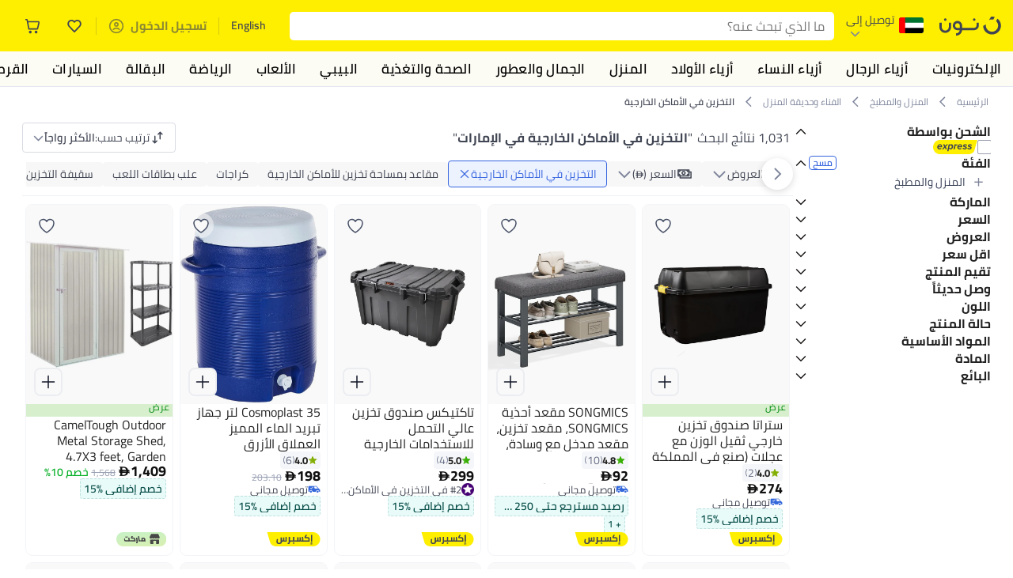

--- FILE ---
content_type: text/css
request_url: https://z.nooncdn.com/s/app/2026/com/29b63086483363ea83418da42c05425aa27f69f2/bigalog/_next/_static/_next/static/chunks/26d213b93a1e579b.css
body_size: 6487
content:
.RatingPill-module-scss-module__9xKhoG__container{background:var(--rating-color);color:var(--color-white);border-radius:999px;flex:none;justify-content:center;align-items:center;gap:2px;height:16px;padding:0 4px;font-size:14px;display:flex}.RatingPill-module-scss-module__9xKhoG__container img{vertical-align:middle;flex:none;width:8px;height:8px}.RatingPill-module-scss-module__9xKhoG__container .RatingPill-module-scss-module__9xKhoG__textValue{vertical-align:baseline;height:16px;font-weight:600;line-height:1.214rem}[dir=rtl] .RatingPill-module-scss-module__9xKhoG__container .RatingPill-module-scss-module__9xKhoG__textValue{line-height:1.1rem}
.ReviewTag-module-scss-module__ibOH4G__container{flex-wrap:wrap;flex:none;align-items:center;gap:6px;display:flex}.ReviewTag-module-scss-module__ibOH4G__counter{flex-shrink:0;font-size:.9em;display:inline-block}
.AddToCart-module-scss-module___3cTUq__disabled{width:100%;height:var(--btn-height);background:var(--disabled-background-color);color:var(--disabled-text-color);opacity:.5;cursor:not-allowed;border-radius:4px;justify-content:center;align-items:center;margin-bottom:5px;font-size:14px;font-weight:600;display:flex;position:relative}.AddToCart-module-scss-module___3cTUq__disabled:before{content:"";background:var(--color-body-light);z-index:4;opacity:.6;display:block;position:absolute;top:0;bottom:0;left:0;right:0}.AddToCart-module-scss-module___3cTUq__disabled .AddToCart-module-scss-module___3cTUq__disabledComponent{flex-direction:column;justify-content:center;align-items:center;gap:2px;padding:8px 24px;display:flex}.AddToCart-module-scss-module___3cTUq__disabled .AddToCart-module-scss-module___3cTUq__disabledComponent .AddToCart-module-scss-module___3cTUq__disabledText{font-size:14px;font-weight:700}.AddToCart-module-scss-module___3cTUq__disabled .AddToCart-module-scss-module___3cTUq__disabledComponent .AddToCart-module-scss-module___3cTUq__disabledSubtext{text-transform:none;white-space:nowrap;font-size:12px;font-weight:700}@keyframes AddToCart-module-scss-module___3cTUq__cart{0%{left:-10%}40%,60%{left:calc(50% - 3px)}to{left:calc(110% - 3px)}}@keyframes AddToCart-module-scss-module___3cTUq__box{0%,40%{top:-20%}60%{top:40%;left:50%}to{top:40%;left:110%}}@keyframes AddToCart-module-scss-module___3cTUq__txt2{0%,80%{opacity:0}to{opacity:1}}.AddToCart-module-scss-module___3cTUq__flipBtn{width:100%;height:var(--btn-height);cursor:pointer;position:relative}.AddToCart-module-scss-module___3cTUq__flipBtn:before{display:var(--btn-display);content:"";z-index:4;position:absolute;top:0;bottom:0;left:0;right:0}.AddToCart-module-scss-module___3cTUq__flipBtn .AddToCart-module-scss-module___3cTUq__loaderCtr{background:var(--button-background-color);z-index:5;opacity:1;justify-content:center;align-items:center;width:100%;height:100%;transition:all .4s ease-in-out;display:flex;position:absolute}.AddToCart-module-scss-module___3cTUq__flipBtn .AddToCart-module-scss-module___3cTUq__inactiveLoading{opacity:0}.AddToCart-module-scss-module___3cTUq__flipBtn .AddToCart-module-scss-module___3cTUq__cartButton{border:1px solid var(--button-background-color);background-color:var(--button-background-color);cursor:pointer;z-index:0;text-transform:uppercase;border-radius:4px;outline:none;width:100%;height:100%;transition:all .3s ease-in-out;position:relative;overflow:hidden}.AddToCart-module-scss-module___3cTUq__flipBtn .AddToCart-module-scss-module___3cTUq__cartButton:hover{background-color:var(--button-background-color);color:var(--text-color)}.AddToCart-module-scss-module___3cTUq__flipBtn .AddToCart-module-scss-module___3cTUq__cartButton:active{transform:scale(.9)}.AddToCart-module-scss-module___3cTUq__flipBtn .AddToCart-module-scss-module___3cTUq__cartButton .AddToCart-module-scss-module___3cTUq__text{z-index:3;color:var(--text-color);text-transform:uppercase;font-size:14px;position:absolute;top:50%;left:50%;transform:translate(-50%,-50%)}.AddToCart-module-scss-module___3cTUq__flipBtn .AddToCart-module-scss-module___3cTUq__cartButton .AddToCart-module-scss-module___3cTUq__addToCart{opacity:1;-webkit-touch-callout:none;-webkit-user-select:none;-moz-user-select:none;-ms-user-select:none;user-select:none;width:100%;height:100%;color:var(--text-color);flex-direction:column;justify-content:center;align-items:center;display:flex;position:absolute}.AddToCart-module-scss-module___3cTUq__flipBtn .AddToCart-module-scss-module___3cTUq__cartButton .AddToCart-module-scss-module___3cTUq__addToCart .AddToCart-module-scss-module___3cTUq__firstSubtitle1{font-size:14px;font-weight:900}.AddToCart-module-scss-module___3cTUq__flipBtn .AddToCart-module-scss-module___3cTUq__cartButton .AddToCart-module-scss-module___3cTUq__addedToCart{opacity:0;-webkit-touch-callout:none;-webkit-user-select:none;-moz-user-select:none;-ms-user-select:none;user-select:none;justify-content:center;align-items:center;width:100%;height:100%;font-weight:900;display:flex}.AddToCart-module-scss-module___3cTUq__flipBtn .AddToCart-module-scss-module___3cTUq__cartButton .AddToCart-module-scss-module___3cTUq__addedToCart .AddToCart-module-scss-module___3cTUq__addedCount{text-align:center;border:3px solid var(--button-background-color);width:34px;height:34px;color:var(--button-background-color);background:var(--text-color);border-radius:100%;justify-content:center;align-items:center;margin:0 5px;font-size:14px;font-weight:900;display:flex}.AddToCart-module-scss-module___3cTUq__flipBtn .AddToCart-module-scss-module___3cTUq__animateCartEnter .AddToCart-module-scss-module___3cTUq__addToCart,.AddToCart-module-scss-module___3cTUq__flipBtn .AddToCart-module-scss-module___3cTUq__animateCartEnter .AddToCart-module-scss-module___3cTUq__addedToCart{opacity:0}.AddToCart-module-scss-module___3cTUq__flipBtn .AddToCart-module-scss-module___3cTUq__animateCartEnter .AddToCart-module-scss-module___3cTUq__boxIcon{top:-20%;left:50%}.AddToCart-module-scss-module___3cTUq__flipBtn .AddToCart-module-scss-module___3cTUq__animateCartEnter .AddToCart-module-scss-module___3cTUq__cartIcon{top:50%;left:-10%}.AddToCart-module-scss-module___3cTUq__flipBtn .AddToCart-module-scss-module___3cTUq__animateCartEnterActive .AddToCart-module-scss-module___3cTUq__cartIcon{animation:2.45s ease-in-out forwards AddToCart-module-scss-module___3cTUq__cart}.AddToCart-module-scss-module___3cTUq__flipBtn .AddToCart-module-scss-module___3cTUq__animateCartEnterActive .AddToCart-module-scss-module___3cTUq__boxIcon{animation:2.45s ease-in-out forwards AddToCart-module-scss-module___3cTUq__box}.AddToCart-module-scss-module___3cTUq__flipBtn .AddToCart-module-scss-module___3cTUq__animateCartEnterActive .AddToCart-module-scss-module___3cTUq__addedToCart{animation:2.45s ease-in-out forwards AddToCart-module-scss-module___3cTUq__txt2}.AddToCart-module-scss-module___3cTUq__flipBtn .AddToCart-module-scss-module___3cTUq__animateCartExit .AddToCart-module-scss-module___3cTUq__addToCart{opacity:0}.AddToCart-module-scss-module___3cTUq__flipBtn .AddToCart-module-scss-module___3cTUq__animateCartExit .AddToCart-module-scss-module___3cTUq__addedToCart{opacity:1}.AddToCart-module-scss-module___3cTUq__flipBtn .AddToCart-module-scss-module___3cTUq__animateCartExitActive .AddToCart-module-scss-module___3cTUq__addToCart{opacity:1;transition:all .7s ease-in-out}.AddToCart-module-scss-module___3cTUq__flipBtn .AddToCart-module-scss-module___3cTUq__animateCartExitActive .AddToCart-module-scss-module___3cTUq__addedToCart{opacity:0}.AddToCart-module-scss-module___3cTUq__flipBtn .AddToCart-module-scss-module___3cTUq__animateCartExitActive .AddToCart-module-scss-module___3cTUq__boxIcon{top:-20%;left:50%}.AddToCart-module-scss-module___3cTUq__flipBtn .AddToCart-module-scss-module___3cTUq__animateCartExitActive .AddToCart-module-scss-module___3cTUq__cartIcon{top:50%;left:-10%}
.BottomProductRow-module-scss-module__yR4W8q__container{background:var(--color-white);z-index:5;border-top:1px solid var(--color-border-light);justify-content:center;align-items:center;gap:10px;width:100%;min-height:60px;padding:8px;display:flex;position:fixed;bottom:0;left:0;box-shadow:0 0 20px rgba(0,0,0,.1)}@media (min-width:768px){.BottomProductRow-module-scss-module__yR4W8q__container{gap:16px;padding:16px}}.BottomProductRow-module-scss-module__yR4W8q__descriptionCtr{flex-direction:column;display:none}@media (min-width:768px){.BottomProductRow-module-scss-module__yR4W8q__descriptionCtr{display:flex}}.BottomProductRow-module-scss-module__yR4W8q__descriptionTitle{text-overflow:ellipsis;-webkit-line-clamp:1;-webkit-box-orient:vertical;max-width:310px;max-height:1.5rem;font-weight:600;display:-webkit-box;overflow:hidden}.BottomProductRow-module-scss-module__yR4W8q__descriptionTitle:not(:-webkit-any(:lang(ae),:lang(ar),:lang(arc),:lang(bcc),:lang(bqi),:lang(ckb),:lang(dv),:lang(fa),:lang(glk),:lang(he),:lang(ku),:lang(mzn),:lang(nqo),:lang(pnb),:lang(ps),:lang(sd),:lang(ug),:lang(ur),:lang(yi))){text-align:left}.BottomProductRow-module-scss-module__yR4W8q__descriptionTitle:not(:-moz-any(:lang(ae),:lang(ar),:lang(arc),:lang(bcc),:lang(bqi),:lang(ckb),:lang(dv),:lang(fa),:lang(glk),:lang(he),:lang(ku),:lang(mzn),:lang(nqo),:lang(pnb),:lang(ps),:lang(sd),:lang(ug),:lang(ur),:lang(yi))){text-align:left}.BottomProductRow-module-scss-module__yR4W8q__descriptionTitle:not(:is(:lang(ae),:lang(ar),:lang(arc),:lang(bcc),:lang(bqi),:lang(ckb),:lang(dv),:lang(fa),:lang(glk),:lang(he),:lang(ku),:lang(mzn),:lang(nqo),:lang(pnb),:lang(ps),:lang(sd),:lang(ug),:lang(ur),:lang(yi))){text-align:left}.BottomProductRow-module-scss-module__yR4W8q__descriptionTitle:-webkit-any(:lang(ae),:lang(ar),:lang(arc),:lang(bcc),:lang(bqi),:lang(ckb),:lang(dv),:lang(fa),:lang(glk),:lang(he),:lang(ku),:lang(mzn),:lang(nqo),:lang(pnb),:lang(ps),:lang(sd),:lang(ug),:lang(ur),:lang(yi)){text-align:right}.BottomProductRow-module-scss-module__yR4W8q__descriptionTitle:-moz-any(:lang(ae),:lang(ar),:lang(arc),:lang(bcc),:lang(bqi),:lang(ckb),:lang(dv),:lang(fa),:lang(glk),:lang(he),:lang(ku),:lang(mzn),:lang(nqo),:lang(pnb),:lang(ps),:lang(sd),:lang(ug),:lang(ur),:lang(yi)){text-align:right}.BottomProductRow-module-scss-module__yR4W8q__descriptionTitle:is(:lang(ae),:lang(ar),:lang(arc),:lang(bcc),:lang(bqi),:lang(ckb),:lang(dv),:lang(fa),:lang(glk),:lang(he),:lang(ku),:lang(mzn),:lang(nqo),:lang(pnb),:lang(ps),:lang(sd),:lang(ug),:lang(ur),:lang(yi)){text-align:right}.BottomProductRow-module-scss-module__yR4W8q__priceCtr{flex-direction:column;flex-shrink:0;align-items:flex-end;display:flex}.BottomProductRow-module-scss-module__yR4W8q__priceCtr:not(:-webkit-any(:lang(ae),:lang(ar),:lang(arc),:lang(bcc),:lang(bqi),:lang(ckb),:lang(dv),:lang(fa),:lang(glk),:lang(he),:lang(ku),:lang(mzn),:lang(nqo),:lang(pnb),:lang(ps),:lang(sd),:lang(ug),:lang(ur),:lang(yi))){margin-left:20px}.BottomProductRow-module-scss-module__yR4W8q__priceCtr:not(:-moz-any(:lang(ae),:lang(ar),:lang(arc),:lang(bcc),:lang(bqi),:lang(ckb),:lang(dv),:lang(fa),:lang(glk),:lang(he),:lang(ku),:lang(mzn),:lang(nqo),:lang(pnb),:lang(ps),:lang(sd),:lang(ug),:lang(ur),:lang(yi))){margin-left:20px}.BottomProductRow-module-scss-module__yR4W8q__priceCtr:not(:is(:lang(ae),:lang(ar),:lang(arc),:lang(bcc),:lang(bqi),:lang(ckb),:lang(dv),:lang(fa),:lang(glk),:lang(he),:lang(ku),:lang(mzn),:lang(nqo),:lang(pnb),:lang(ps),:lang(sd),:lang(ug),:lang(ur),:lang(yi))){margin-left:20px}.BottomProductRow-module-scss-module__yR4W8q__priceCtr:-webkit-any(:lang(ae),:lang(ar),:lang(arc),:lang(bcc),:lang(bqi),:lang(ckb),:lang(dv),:lang(fa),:lang(glk),:lang(he),:lang(ku),:lang(mzn),:lang(nqo),:lang(pnb),:lang(ps),:lang(sd),:lang(ug),:lang(ur),:lang(yi)){margin-right:20px}.BottomProductRow-module-scss-module__yR4W8q__priceCtr:-moz-any(:lang(ae),:lang(ar),:lang(arc),:lang(bcc),:lang(bqi),:lang(ckb),:lang(dv),:lang(fa),:lang(glk),:lang(he),:lang(ku),:lang(mzn),:lang(nqo),:lang(pnb),:lang(ps),:lang(sd),:lang(ug),:lang(ur),:lang(yi)){margin-right:20px}.BottomProductRow-module-scss-module__yR4W8q__priceCtr:is(:lang(ae),:lang(ar),:lang(arc),:lang(bcc),:lang(bqi),:lang(ckb),:lang(dv),:lang(fa),:lang(glk),:lang(he),:lang(ku),:lang(mzn),:lang(nqo),:lang(pnb),:lang(ps),:lang(sd),:lang(ug),:lang(ur),:lang(yi)){margin-right:20px}.BottomProductRow-module-scss-module__yR4W8q__nowPriceVal{font-size:1.2rem;font-weight:700}.BottomProductRow-module-scss-module__yR4W8q__prePriceVal{color:var(--color-grey2);position:relative}.BottomProductRow-module-scss-module__yR4W8q__prePriceVal:after{content:"";background:var(--color-grey2);width:100%;height:1px;position:absolute;top:50%;left:0;transform:translateY(-50%)}.BottomProductRow-module-scss-module__yR4W8q__leftCtr{align-items:center;gap:10px;display:flex}@media (max-width:479px){.BottomProductRow-module-scss-module__yR4W8q__leftCtr{gap:16px}}.BottomProductRow-module-scss-module__yR4W8q__leftMiniCtr{flex-direction:column;gap:2px;display:flex}@media (max-width:479px){.BottomProductRow-module-scss-module__yR4W8q__leftMiniCtr{display:none}}.BottomProductRow-module-scss-module__yR4W8q__imageCtr{background:var(--color-border-light);justify-content:center;align-items:center;width:40px;height:40px;display:flex}@media (min-width:768px){.BottomProductRow-module-scss-module__yR4W8q__imageCtr{width:55px;height:65px}}.BottomProductRow-module-scss-module__yR4W8q__placeholder{background:var(--color-border-light);width:55px;height:65px}.BottomProductRow-module-scss-module__yR4W8q__rightCtr{flex-direction:column;justify-content:center;gap:4px;display:flex}@media (min-width:768px){.BottomProductRow-module-scss-module__yR4W8q__rightCtr{justify-content:flex-start}}.BottomProductRow-module-scss-module__yR4W8q__quantityCtr{font-weight:700;display:none}@media (min-width:768px){.BottomProductRow-module-scss-module__yR4W8q__quantityCtr{display:block}}.BottomProductRow-module-scss-module__yR4W8q__qtySelectorCtr{gap:10px;display:flex}@media (min-width:768px){.BottomProductRow-module-scss-module__yR4W8q__qtySelectorCtr:not(:-webkit-any(:lang(ae),:lang(ar),:lang(arc),:lang(bcc),:lang(bqi),:lang(ckb),:lang(dv),:lang(fa),:lang(glk),:lang(he),:lang(ku),:lang(mzn),:lang(nqo),:lang(pnb),:lang(ps),:lang(sd),:lang(ug),:lang(ur),:lang(yi))){padding-right:20px}.BottomProductRow-module-scss-module__yR4W8q__qtySelectorCtr:not(:-moz-any(:lang(ae),:lang(ar),:lang(arc),:lang(bcc),:lang(bqi),:lang(ckb),:lang(dv),:lang(fa),:lang(glk),:lang(he),:lang(ku),:lang(mzn),:lang(nqo),:lang(pnb),:lang(ps),:lang(sd),:lang(ug),:lang(ur),:lang(yi))){padding-right:20px}.BottomProductRow-module-scss-module__yR4W8q__qtySelectorCtr:not(:is(:lang(ae),:lang(ar),:lang(arc),:lang(bcc),:lang(bqi),:lang(ckb),:lang(dv),:lang(fa),:lang(glk),:lang(he),:lang(ku),:lang(mzn),:lang(nqo),:lang(pnb),:lang(ps),:lang(sd),:lang(ug),:lang(ur),:lang(yi))){padding-right:20px}.BottomProductRow-module-scss-module__yR4W8q__qtySelectorCtr:-webkit-any(:lang(ae),:lang(ar),:lang(arc),:lang(bcc),:lang(bqi),:lang(ckb),:lang(dv),:lang(fa),:lang(glk),:lang(he),:lang(ku),:lang(mzn),:lang(nqo),:lang(pnb),:lang(ps),:lang(sd),:lang(ug),:lang(ur),:lang(yi)){padding-left:20px}.BottomProductRow-module-scss-module__yR4W8q__qtySelectorCtr:-moz-any(:lang(ae),:lang(ar),:lang(arc),:lang(bcc),:lang(bqi),:lang(ckb),:lang(dv),:lang(fa),:lang(glk),:lang(he),:lang(ku),:lang(mzn),:lang(nqo),:lang(pnb),:lang(ps),:lang(sd),:lang(ug),:lang(ur),:lang(yi)){padding-left:20px}.BottomProductRow-module-scss-module__yR4W8q__qtySelectorCtr:is(:lang(ae),:lang(ar),:lang(arc),:lang(bcc),:lang(bqi),:lang(ckb),:lang(dv),:lang(fa),:lang(glk),:lang(he),:lang(ku),:lang(mzn),:lang(nqo),:lang(pnb),:lang(ps),:lang(sd),:lang(ug),:lang(ur),:lang(yi)){padding-left:20px}}.BottomProductRow-module-scss-module__yR4W8q__atcWrapper{min-width:198px}.BottomProductRow-module-scss-module__yR4W8q__middleCtr{gap:6px;display:flex}.BottomProductRow-module-scss-module__yR4W8q__verticalSeprator{background:var(--color-border-light);border-radius:4px;align-self:stretch;width:1px;height:auto}.BottomProductRow-module-scss-module__yR4W8q__ratingsCtr{align-items:center;gap:8px;margin-top:4px;display:flex}.BottomProductRow-module-scss-module__yR4W8q__offerItemCtr{margin-bottom:12px}
.AtcModalMobile-module-scss-module__9OWX8a__sheetContainer .AtcModalMobile-module-scss-module__9OWX8a__sheetInner{padding:0}.AtcModalMobile-module-scss-module__9OWX8a__sheetContainer .AtcModalMobile-module-scss-module__9OWX8a__sheetInner:before{display:none}.AtcModalMobile-module-scss-module__9OWX8a__sheetContainer .AtcModalMobile-module-scss-module__9OWX8a__sheetInner .AtcModalMobile-module-scss-module__9OWX8a__sheetContent{padding:0}.AtcModalMobile-module-scss-module__9OWX8a__sheetContainer.AtcModalMobile-module-scss-module__9OWX8a__lowerZIndex{z-index:unset}.AtcModalMobile-module-scss-module__9OWX8a__atcWrapper{flex-direction:column;justify-content:space-between;min-height:100%;display:flex}.AtcModalMobile-module-scss-module__9OWX8a__atcWrapper .AtcModalMobile-module-scss-module__9OWX8a__innerContainer{flex-direction:column;display:flex}@media (max-height:600px){.AtcModalMobile-module-scss-module__9OWX8a__atcWrapper .AtcModalMobile-module-scss-module__9OWX8a__innerContainer{padding-bottom:100px}}.AtcModalMobile-module-scss-module__9OWX8a__atcWrapper .AtcModalMobile-module-scss-module__9OWX8a__innerContainer .AtcModalMobile-module-scss-module__9OWX8a__productDetails{cursor:pointer;align-items:flex-start;gap:8px;padding:20px;display:flex}.AtcModalMobile-module-scss-module__9OWX8a__atcWrapper .AtcModalMobile-module-scss-module__9OWX8a__innerContainer .AtcModalMobile-module-scss-module__9OWX8a__productDetails .AtcModalMobile-module-scss-module__9OWX8a__imageContainer{flex:0 0 75px;position:relative}.AtcModalMobile-module-scss-module__9OWX8a__atcWrapper .AtcModalMobile-module-scss-module__9OWX8a__innerContainer .AtcModalMobile-module-scss-module__9OWX8a__productDetails .AtcModalMobile-module-scss-module__9OWX8a__imageContainer .AtcModalMobile-module-scss-module__9OWX8a__imageWrapper{justify-content:center;align-items:center;width:80px;height:80px;padding:20px;display:flex;position:relative;overflow:hidden}.AtcModalMobile-module-scss-module__9OWX8a__atcWrapper .AtcModalMobile-module-scss-module__9OWX8a__innerContainer .AtcModalMobile-module-scss-module__9OWX8a__productDetails .AtcModalMobile-module-scss-module__9OWX8a__imageContainer .AtcModalMobile-module-scss-module__9OWX8a__imageWrapper .lf-player-container{width:100px;height:100px;position:absolute}.AtcModalMobile-module-scss-module__9OWX8a__atcWrapper .AtcModalMobile-module-scss-module__9OWX8a__innerContainer .AtcModalMobile-module-scss-module__9OWX8a__productDetails .AtcModalMobile-module-scss-module__9OWX8a__titleWrapper{color:#262a33;flex-direction:column;align-items:flex-start;gap:3px;display:flex}.AtcModalMobile-module-scss-module__9OWX8a__atcWrapper .AtcModalMobile-module-scss-module__9OWX8a__innerContainer .AtcModalMobile-module-scss-module__9OWX8a__productDetails .AtcModalMobile-module-scss-module__9OWX8a__titleWrapper:not(:-webkit-any(:lang(ae),:lang(ar),:lang(arc),:lang(bcc),:lang(bqi),:lang(ckb),:lang(dv),:lang(fa),:lang(glk),:lang(he),:lang(ku),:lang(mzn),:lang(nqo),:lang(pnb),:lang(ps),:lang(sd),:lang(ug),:lang(ur),:lang(yi))){text-align:left}.AtcModalMobile-module-scss-module__9OWX8a__atcWrapper .AtcModalMobile-module-scss-module__9OWX8a__innerContainer .AtcModalMobile-module-scss-module__9OWX8a__productDetails .AtcModalMobile-module-scss-module__9OWX8a__titleWrapper:not(:-moz-any(:lang(ae),:lang(ar),:lang(arc),:lang(bcc),:lang(bqi),:lang(ckb),:lang(dv),:lang(fa),:lang(glk),:lang(he),:lang(ku),:lang(mzn),:lang(nqo),:lang(pnb),:lang(ps),:lang(sd),:lang(ug),:lang(ur),:lang(yi))){text-align:left}.AtcModalMobile-module-scss-module__9OWX8a__atcWrapper .AtcModalMobile-module-scss-module__9OWX8a__innerContainer .AtcModalMobile-module-scss-module__9OWX8a__productDetails .AtcModalMobile-module-scss-module__9OWX8a__titleWrapper:not(:is(:lang(ae),:lang(ar),:lang(arc),:lang(bcc),:lang(bqi),:lang(ckb),:lang(dv),:lang(fa),:lang(glk),:lang(he),:lang(ku),:lang(mzn),:lang(nqo),:lang(pnb),:lang(ps),:lang(sd),:lang(ug),:lang(ur),:lang(yi))){text-align:left}.AtcModalMobile-module-scss-module__9OWX8a__atcWrapper .AtcModalMobile-module-scss-module__9OWX8a__innerContainer .AtcModalMobile-module-scss-module__9OWX8a__productDetails .AtcModalMobile-module-scss-module__9OWX8a__titleWrapper:-webkit-any(:lang(ae),:lang(ar),:lang(arc),:lang(bcc),:lang(bqi),:lang(ckb),:lang(dv),:lang(fa),:lang(glk),:lang(he),:lang(ku),:lang(mzn),:lang(nqo),:lang(pnb),:lang(ps),:lang(sd),:lang(ug),:lang(ur),:lang(yi)){text-align:right}.AtcModalMobile-module-scss-module__9OWX8a__atcWrapper .AtcModalMobile-module-scss-module__9OWX8a__innerContainer .AtcModalMobile-module-scss-module__9OWX8a__productDetails .AtcModalMobile-module-scss-module__9OWX8a__titleWrapper:-moz-any(:lang(ae),:lang(ar),:lang(arc),:lang(bcc),:lang(bqi),:lang(ckb),:lang(dv),:lang(fa),:lang(glk),:lang(he),:lang(ku),:lang(mzn),:lang(nqo),:lang(pnb),:lang(ps),:lang(sd),:lang(ug),:lang(ur),:lang(yi)){text-align:right}.AtcModalMobile-module-scss-module__9OWX8a__atcWrapper .AtcModalMobile-module-scss-module__9OWX8a__innerContainer .AtcModalMobile-module-scss-module__9OWX8a__productDetails .AtcModalMobile-module-scss-module__9OWX8a__titleWrapper:is(:lang(ae),:lang(ar),:lang(arc),:lang(bcc),:lang(bqi),:lang(ckb),:lang(dv),:lang(fa),:lang(glk),:lang(he),:lang(ku),:lang(mzn),:lang(nqo),:lang(pnb),:lang(ps),:lang(sd),:lang(ug),:lang(ur),:lang(yi)){text-align:right}.AtcModalMobile-module-scss-module__9OWX8a__atcWrapper .AtcModalMobile-module-scss-module__9OWX8a__innerContainer .AtcModalMobile-module-scss-module__9OWX8a__productDetails .AtcModalMobile-module-scss-module__9OWX8a__titleWrapper .AtcModalMobile-module-scss-module__9OWX8a__innerTitle{font-size:16px;font-weight:700;line-height:20px}.AtcModalMobile-module-scss-module__9OWX8a__atcWrapper .AtcModalMobile-module-scss-module__9OWX8a__innerContainer .AtcModalMobile-module-scss-module__9OWX8a__productDetails .AtcModalMobile-module-scss-module__9OWX8a__titleWrapper .AtcModalMobile-module-scss-module__9OWX8a__productTitle{-webkit-line-clamp:3;-webkit-box-orient:vertical;font-size:14px;font-weight:400;line-height:20px;display:-webkit-box;overflow:hidden}.AtcModalMobile-module-scss-module__9OWX8a__atcWrapper .AtcModalMobile-module-scss-module__9OWX8a__innerContainer .AtcModalMobile-module-scss-module__9OWX8a__productDetails .AtcModalMobile-module-scss-module__9OWX8a__titleWrapper .AtcModalMobile-module-scss-module__9OWX8a__productWithWarranty{color:#0e0e0e;background:linear-gradient(90deg,#fff 0%,#fff2d9 100%);padding-top:2px;padding-bottom:2px;font-size:12px;font-weight:600;line-height:14px;display:inline-block}.AtcModalMobile-module-scss-module__9OWX8a__atcWrapper .AtcModalMobile-module-scss-module__9OWX8a__innerContainer .AtcModalMobile-module-scss-module__9OWX8a__productDetails .AtcModalMobile-module-scss-module__9OWX8a__titleWrapper .AtcModalMobile-module-scss-module__9OWX8a__productWithWarranty:not(:-webkit-any(:lang(ae),:lang(ar),:lang(arc),:lang(bcc),:lang(bqi),:lang(ckb),:lang(dv),:lang(fa),:lang(glk),:lang(he),:lang(ku),:lang(mzn),:lang(nqo),:lang(pnb),:lang(ps),:lang(sd),:lang(ug),:lang(ur),:lang(yi))){border-top-right-radius:100px;border-bottom-right-radius:100px;padding-left:0;padding-right:6px}.AtcModalMobile-module-scss-module__9OWX8a__atcWrapper .AtcModalMobile-module-scss-module__9OWX8a__innerContainer .AtcModalMobile-module-scss-module__9OWX8a__productDetails .AtcModalMobile-module-scss-module__9OWX8a__titleWrapper .AtcModalMobile-module-scss-module__9OWX8a__productWithWarranty:not(:-moz-any(:lang(ae),:lang(ar),:lang(arc),:lang(bcc),:lang(bqi),:lang(ckb),:lang(dv),:lang(fa),:lang(glk),:lang(he),:lang(ku),:lang(mzn),:lang(nqo),:lang(pnb),:lang(ps),:lang(sd),:lang(ug),:lang(ur),:lang(yi))){border-top-right-radius:100px;border-bottom-right-radius:100px;padding-left:0;padding-right:6px}.AtcModalMobile-module-scss-module__9OWX8a__atcWrapper .AtcModalMobile-module-scss-module__9OWX8a__innerContainer .AtcModalMobile-module-scss-module__9OWX8a__productDetails .AtcModalMobile-module-scss-module__9OWX8a__titleWrapper .AtcModalMobile-module-scss-module__9OWX8a__productWithWarranty:not(:is(:lang(ae),:lang(ar),:lang(arc),:lang(bcc),:lang(bqi),:lang(ckb),:lang(dv),:lang(fa),:lang(glk),:lang(he),:lang(ku),:lang(mzn),:lang(nqo),:lang(pnb),:lang(ps),:lang(sd),:lang(ug),:lang(ur),:lang(yi))){border-top-right-radius:100px;border-bottom-right-radius:100px;padding-left:0;padding-right:6px}.AtcModalMobile-module-scss-module__9OWX8a__atcWrapper .AtcModalMobile-module-scss-module__9OWX8a__innerContainer .AtcModalMobile-module-scss-module__9OWX8a__productDetails .AtcModalMobile-module-scss-module__9OWX8a__titleWrapper .AtcModalMobile-module-scss-module__9OWX8a__productWithWarranty:-webkit-any(:lang(ae),:lang(ar),:lang(arc),:lang(bcc),:lang(bqi),:lang(ckb),:lang(dv),:lang(fa),:lang(glk),:lang(he),:lang(ku),:lang(mzn),:lang(nqo),:lang(pnb),:lang(ps),:lang(sd),:lang(ug),:lang(ur),:lang(yi)){border-top-left-radius:100px;border-bottom-left-radius:100px;padding-left:6px;padding-right:0}.AtcModalMobile-module-scss-module__9OWX8a__atcWrapper .AtcModalMobile-module-scss-module__9OWX8a__innerContainer .AtcModalMobile-module-scss-module__9OWX8a__productDetails .AtcModalMobile-module-scss-module__9OWX8a__titleWrapper .AtcModalMobile-module-scss-module__9OWX8a__productWithWarranty:-moz-any(:lang(ae),:lang(ar),:lang(arc),:lang(bcc),:lang(bqi),:lang(ckb),:lang(dv),:lang(fa),:lang(glk),:lang(he),:lang(ku),:lang(mzn),:lang(nqo),:lang(pnb),:lang(ps),:lang(sd),:lang(ug),:lang(ur),:lang(yi)){border-top-left-radius:100px;border-bottom-left-radius:100px;padding-left:6px;padding-right:0}.AtcModalMobile-module-scss-module__9OWX8a__atcWrapper .AtcModalMobile-module-scss-module__9OWX8a__innerContainer .AtcModalMobile-module-scss-module__9OWX8a__productDetails .AtcModalMobile-module-scss-module__9OWX8a__titleWrapper .AtcModalMobile-module-scss-module__9OWX8a__productWithWarranty:is(:lang(ae),:lang(ar),:lang(arc),:lang(bcc),:lang(bqi),:lang(ckb),:lang(dv),:lang(fa),:lang(glk),:lang(he),:lang(ku),:lang(mzn),:lang(nqo),:lang(pnb),:lang(ps),:lang(sd),:lang(ug),:lang(ur),:lang(yi)){border-top-left-radius:100px;border-bottom-left-radius:100px;padding-left:6px;padding-right:0}.AtcModalMobile-module-scss-module__9OWX8a__atcWrapper .AtcModalMobile-module-scss-module__9OWX8a__innerContainer .AtcModalMobile-module-scss-module__9OWX8a__ewWrapper{min-height:330px;position:relative}.AtcModalMobile-module-scss-module__9OWX8a__atcWrapper .AtcModalMobile-module-scss-module__9OWX8a__buttonGroup{background:var(--color-white);flex-direction:row;justify-content:space-between;align-items:center;gap:12px;width:100%;padding:20px;display:flex;position:-webkit-sticky;position:sticky;bottom:0}.AtcModalMobile-module-scss-module__9OWX8a__atcWrapper .AtcModalMobile-module-scss-module__9OWX8a__buttonGroup .AtcModalMobile-module-scss-module__9OWX8a__button{border:1px solid var(--color-noon-blue);border-radius:8px;flex:50%}.AtcModalMobile-module-scss-module__9OWX8a__atcWrapper .AtcModalMobile-module-scss-module__9OWX8a__buttonGroup .AtcModalMobile-module-scss-module__9OWX8a__button .AtcModalMobile-module-scss-module__9OWX8a__buttonText{color:var(--color-white);text-align:center;text-transform:uppercase;font-size:14px;font-weight:700;line-height:20px}.AtcModalMobile-module-scss-module__9OWX8a__atcWrapper .AtcModalMobile-module-scss-module__9OWX8a__buttonGroup .AtcModalMobile-module-scss-module__9OWX8a__button .AtcModalMobile-module-scss-module__9OWX8a__buttonText.AtcModalMobile-module-scss-module__9OWX8a__textColor{color:var(--color-noon-blue)}.AtcModalMobile-module-scss-module__9OWX8a__atcWrapper .AtcModalMobile-module-scss-module__9OWX8a__buttonGroup.AtcModalMobile-module-scss-module__9OWX8a__showBorder{border-top:1px solid var(--color-grey-borders)}
div.FrequentBoughtTogetherV2-module-scss-module__d1b6Qa__frequentBuyWrapper{margin-bottom:20px;display:flex;position:relative}div.FrequentBoughtTogetherV2-module-scss-module__d1b6Qa__frequentBuyWrapper.FrequentBoughtTogetherV2-module-scss-module__d1b6Qa__fbtMobile{margin-bottom:unset}div.FrequentBoughtTogetherV2-module-scss-module__d1b6Qa__frequentBuyWrapper div.FrequentBoughtTogetherV2-module-scss-module__d1b6Qa__contentWrapper{background-color:var(--color-white);border-radius:8px;width:100%;display:flex}div.FrequentBoughtTogetherV2-module-scss-module__d1b6Qa__frequentBuyWrapper div.FrequentBoughtTogetherV2-module-scss-module__d1b6Qa__contentWrapper.FrequentBoughtTogetherV2-module-scss-module__d1b6Qa__fbtMobile{padding:unset;background-color:var(--color-white);margin-top:unset}div.FrequentBoughtTogetherV2-module-scss-module__d1b6Qa__frequentBuyWrapper div.FrequentBoughtTogetherV2-module-scss-module__d1b6Qa__contentWrapper div.FrequentBoughtTogetherV2-module-scss-module__d1b6Qa__main{flex-direction:column;width:100%;min-width:0;display:flex}div.FrequentBoughtTogetherV2-module-scss-module__d1b6Qa__frequentBuyWrapper div.FrequentBoughtTogetherV2-module-scss-module__d1b6Qa__contentWrapper div.FrequentBoughtTogetherV2-module-scss-module__d1b6Qa__main div.FrequentBoughtTogetherV2-module-scss-module__d1b6Qa__title{width:100%;padding-block:var(--title-padding);color:var(--color-grey-light);text-transform:uppercase;flex-flow:row;align-items:center;font-size:14px;font-weight:400;display:flex}div.FrequentBoughtTogetherV2-module-scss-module__d1b6Qa__frequentBuyWrapper div.FrequentBoughtTogetherV2-module-scss-module__d1b6Qa__contentWrapper div.FrequentBoughtTogetherV2-module-scss-module__d1b6Qa__main div.FrequentBoughtTogetherV2-module-scss-module__d1b6Qa__title.FrequentBoughtTogetherV2-module-scss-module__d1b6Qa__fbtMobile{padding:unset;padding-bottom:var(--title-padding)}div.FrequentBoughtTogetherV2-module-scss-module__d1b6Qa__frequentBuyWrapper div.FrequentBoughtTogetherV2-module-scss-module__d1b6Qa__contentWrapper div.FrequentBoughtTogetherV2-module-scss-module__d1b6Qa__main div.FrequentBoughtTogetherV2-module-scss-module__d1b6Qa__fbtList{background:var(--color-white);width:100%;padding-top:2px;padding-bottom:2px;position:relative}div.FrequentBoughtTogetherV2-module-scss-module__d1b6Qa__frequentBuyWrapper div.FrequentBoughtTogetherV2-module-scss-module__d1b6Qa__contentWrapper div.FrequentBoughtTogetherV2-module-scss-module__d1b6Qa__main div.FrequentBoughtTogetherV2-module-scss-module__d1b6Qa__fbtList div.FrequentBoughtTogetherV2-module-scss-module__d1b6Qa__emblaViewport{overflow:hidden}div.FrequentBoughtTogetherV2-module-scss-module__d1b6Qa__frequentBuyWrapper div.FrequentBoughtTogetherV2-module-scss-module__d1b6Qa__contentWrapper div.FrequentBoughtTogetherV2-module-scss-module__d1b6Qa__main div.FrequentBoughtTogetherV2-module-scss-module__d1b6Qa__fbtList div.FrequentBoughtTogetherV2-module-scss-module__d1b6Qa__emblaViewport div.FrequentBoughtTogetherV2-module-scss-module__d1b6Qa__emblaContainer{gap:24px;display:flex}div.FrequentBoughtTogetherV2-module-scss-module__d1b6Qa__frequentBuyWrapper div.FrequentBoughtTogetherV2-module-scss-module__d1b6Qa__contentWrapper div.FrequentBoughtTogetherV2-module-scss-module__d1b6Qa__main div.FrequentBoughtTogetherV2-module-scss-module__d1b6Qa__fbtList div.FrequentBoughtTogetherV2-module-scss-module__d1b6Qa__emblaViewport div.FrequentBoughtTogetherV2-module-scss-module__d1b6Qa__emblaContainer div.FrequentBoughtTogetherV2-module-scss-module__d1b6Qa__slideWrapper{gap:20px;display:flex;position:relative}div.FrequentBoughtTogetherV2-module-scss-module__d1b6Qa__frequentBuyWrapper div.FrequentBoughtTogetherV2-module-scss-module__d1b6Qa__contentWrapper div.FrequentBoughtTogetherV2-module-scss-module__d1b6Qa__main div.FrequentBoughtTogetherV2-module-scss-module__d1b6Qa__fbtList div.FrequentBoughtTogetherV2-module-scss-module__d1b6Qa__emblaViewport div.FrequentBoughtTogetherV2-module-scss-module__d1b6Qa__emblaContainer div.FrequentBoughtTogetherV2-module-scss-module__d1b6Qa__emblaSlide{flex-direction:row;flex:none;justify-content:flex-start;align-items:flex-start;gap:10px;min-width:0;max-width:100%;display:flex;position:relative}@media (min-width:480px){div.FrequentBoughtTogetherV2-module-scss-module__d1b6Qa__frequentBuyWrapper div.FrequentBoughtTogetherV2-module-scss-module__d1b6Qa__contentWrapper div.FrequentBoughtTogetherV2-module-scss-module__d1b6Qa__main div.FrequentBoughtTogetherV2-module-scss-module__d1b6Qa__fbtList div.FrequentBoughtTogetherV2-module-scss-module__d1b6Qa__emblaViewport div.FrequentBoughtTogetherV2-module-scss-module__d1b6Qa__emblaContainer div.FrequentBoughtTogetherV2-module-scss-module__d1b6Qa__emblaSlide{flex:0 0 66.66%}}@media (min-width:1200px){div.FrequentBoughtTogetherV2-module-scss-module__d1b6Qa__frequentBuyWrapper div.FrequentBoughtTogetherV2-module-scss-module__d1b6Qa__contentWrapper div.FrequentBoughtTogetherV2-module-scss-module__d1b6Qa__main div.FrequentBoughtTogetherV2-module-scss-module__d1b6Qa__fbtList div.FrequentBoughtTogetherV2-module-scss-module__d1b6Qa__emblaViewport div.FrequentBoughtTogetherV2-module-scss-module__d1b6Qa__emblaContainer div.FrequentBoughtTogetherV2-module-scss-module__d1b6Qa__emblaSlide{flex:0 0 40%}}@media (min-width:1441px){div.FrequentBoughtTogetherV2-module-scss-module__d1b6Qa__frequentBuyWrapper div.FrequentBoughtTogetherV2-module-scss-module__d1b6Qa__contentWrapper div.FrequentBoughtTogetherV2-module-scss-module__d1b6Qa__main div.FrequentBoughtTogetherV2-module-scss-module__d1b6Qa__fbtList div.FrequentBoughtTogetherV2-module-scss-module__d1b6Qa__emblaViewport div.FrequentBoughtTogetherV2-module-scss-module__d1b6Qa__emblaContainer div.FrequentBoughtTogetherV2-module-scss-module__d1b6Qa__emblaSlide{flex:0 0 calc(33.33% - 20px)}}div.FrequentBoughtTogetherV2-module-scss-module__d1b6Qa__frequentBuyWrapper div.FrequentBoughtTogetherV2-module-scss-module__d1b6Qa__contentWrapper div.FrequentBoughtTogetherV2-module-scss-module__d1b6Qa__main div.FrequentBoughtTogetherV2-module-scss-module__d1b6Qa__fbtList div.FrequentBoughtTogetherV2-module-scss-module__d1b6Qa__emblaViewport div.FrequentBoughtTogetherV2-module-scss-module__d1b6Qa__emblaContainer div.FrequentBoughtTogetherV2-module-scss-module__d1b6Qa__emblaSlide.FrequentBoughtTogetherV2-module-scss-module__d1b6Qa__plusSign{flex:none;justify-content:center;align-self:center;align-items:center;width:20px;height:20px;display:flex;position:absolute;top:50%;transform:translateY(-50%)}div.FrequentBoughtTogetherV2-module-scss-module__d1b6Qa__frequentBuyWrapper div.FrequentBoughtTogetherV2-module-scss-module__d1b6Qa__contentWrapper div.FrequentBoughtTogetherV2-module-scss-module__d1b6Qa__main div.FrequentBoughtTogetherV2-module-scss-module__d1b6Qa__fbtList div.FrequentBoughtTogetherV2-module-scss-module__d1b6Qa__emblaViewport div.FrequentBoughtTogetherV2-module-scss-module__d1b6Qa__emblaContainer div.FrequentBoughtTogetherV2-module-scss-module__d1b6Qa__emblaSlide.FrequentBoughtTogetherV2-module-scss-module__d1b6Qa__plusSign:not(:-webkit-any(:lang(ae),:lang(ar),:lang(arc),:lang(bcc),:lang(bqi),:lang(ckb),:lang(dv),:lang(fa),:lang(glk),:lang(he),:lang(ku),:lang(mzn),:lang(nqo),:lang(pnb),:lang(ps),:lang(sd),:lang(ug),:lang(ur),:lang(yi))){right:-22px}div.FrequentBoughtTogetherV2-module-scss-module__d1b6Qa__frequentBuyWrapper div.FrequentBoughtTogetherV2-module-scss-module__d1b6Qa__contentWrapper div.FrequentBoughtTogetherV2-module-scss-module__d1b6Qa__main div.FrequentBoughtTogetherV2-module-scss-module__d1b6Qa__fbtList div.FrequentBoughtTogetherV2-module-scss-module__d1b6Qa__emblaViewport div.FrequentBoughtTogetherV2-module-scss-module__d1b6Qa__emblaContainer div.FrequentBoughtTogetherV2-module-scss-module__d1b6Qa__emblaSlide.FrequentBoughtTogetherV2-module-scss-module__d1b6Qa__plusSign:not(:-moz-any(:lang(ae),:lang(ar),:lang(arc),:lang(bcc),:lang(bqi),:lang(ckb),:lang(dv),:lang(fa),:lang(glk),:lang(he),:lang(ku),:lang(mzn),:lang(nqo),:lang(pnb),:lang(ps),:lang(sd),:lang(ug),:lang(ur),:lang(yi))){right:-22px}div.FrequentBoughtTogetherV2-module-scss-module__d1b6Qa__frequentBuyWrapper div.FrequentBoughtTogetherV2-module-scss-module__d1b6Qa__contentWrapper div.FrequentBoughtTogetherV2-module-scss-module__d1b6Qa__main div.FrequentBoughtTogetherV2-module-scss-module__d1b6Qa__fbtList div.FrequentBoughtTogetherV2-module-scss-module__d1b6Qa__emblaViewport div.FrequentBoughtTogetherV2-module-scss-module__d1b6Qa__emblaContainer div.FrequentBoughtTogetherV2-module-scss-module__d1b6Qa__emblaSlide.FrequentBoughtTogetherV2-module-scss-module__d1b6Qa__plusSign:not(:is(:lang(ae),:lang(ar),:lang(arc),:lang(bcc),:lang(bqi),:lang(ckb),:lang(dv),:lang(fa),:lang(glk),:lang(he),:lang(ku),:lang(mzn),:lang(nqo),:lang(pnb),:lang(ps),:lang(sd),:lang(ug),:lang(ur),:lang(yi))){right:-22px}div.FrequentBoughtTogetherV2-module-scss-module__d1b6Qa__frequentBuyWrapper div.FrequentBoughtTogetherV2-module-scss-module__d1b6Qa__contentWrapper div.FrequentBoughtTogetherV2-module-scss-module__d1b6Qa__main div.FrequentBoughtTogetherV2-module-scss-module__d1b6Qa__fbtList div.FrequentBoughtTogetherV2-module-scss-module__d1b6Qa__emblaViewport div.FrequentBoughtTogetherV2-module-scss-module__d1b6Qa__emblaContainer div.FrequentBoughtTogetherV2-module-scss-module__d1b6Qa__emblaSlide.FrequentBoughtTogetherV2-module-scss-module__d1b6Qa__plusSign:-webkit-any(:lang(ae),:lang(ar),:lang(arc),:lang(bcc),:lang(bqi),:lang(ckb),:lang(dv),:lang(fa),:lang(glk),:lang(he),:lang(ku),:lang(mzn),:lang(nqo),:lang(pnb),:lang(ps),:lang(sd),:lang(ug),:lang(ur),:lang(yi)){left:-22px}div.FrequentBoughtTogetherV2-module-scss-module__d1b6Qa__frequentBuyWrapper div.FrequentBoughtTogetherV2-module-scss-module__d1b6Qa__contentWrapper div.FrequentBoughtTogetherV2-module-scss-module__d1b6Qa__main div.FrequentBoughtTogetherV2-module-scss-module__d1b6Qa__fbtList div.FrequentBoughtTogetherV2-module-scss-module__d1b6Qa__emblaViewport div.FrequentBoughtTogetherV2-module-scss-module__d1b6Qa__emblaContainer div.FrequentBoughtTogetherV2-module-scss-module__d1b6Qa__emblaSlide.FrequentBoughtTogetherV2-module-scss-module__d1b6Qa__plusSign:-moz-any(:lang(ae),:lang(ar),:lang(arc),:lang(bcc),:lang(bqi),:lang(ckb),:lang(dv),:lang(fa),:lang(glk),:lang(he),:lang(ku),:lang(mzn),:lang(nqo),:lang(pnb),:lang(ps),:lang(sd),:lang(ug),:lang(ur),:lang(yi)){left:-22px}div.FrequentBoughtTogetherV2-module-scss-module__d1b6Qa__frequentBuyWrapper div.FrequentBoughtTogetherV2-module-scss-module__d1b6Qa__contentWrapper div.FrequentBoughtTogetherV2-module-scss-module__d1b6Qa__main div.FrequentBoughtTogetherV2-module-scss-module__d1b6Qa__fbtList div.FrequentBoughtTogetherV2-module-scss-module__d1b6Qa__emblaViewport div.FrequentBoughtTogetherV2-module-scss-module__d1b6Qa__emblaContainer div.FrequentBoughtTogetherV2-module-scss-module__d1b6Qa__emblaSlide.FrequentBoughtTogetherV2-module-scss-module__d1b6Qa__plusSign:is(:lang(ae),:lang(ar),:lang(arc),:lang(bcc),:lang(bqi),:lang(ckb),:lang(dv),:lang(fa),:lang(glk),:lang(he),:lang(ku),:lang(mzn),:lang(nqo),:lang(pnb),:lang(ps),:lang(sd),:lang(ug),:lang(ur),:lang(yi)){left:-22px}div.FrequentBoughtTogetherV2-module-scss-module__d1b6Qa__frequentBuyWrapper div.FrequentBoughtTogetherV2-module-scss-module__d1b6Qa__contentWrapper div.FrequentBoughtTogetherV2-module-scss-module__d1b6Qa__main div.FrequentBoughtTogetherV2-module-scss-module__d1b6Qa__fbtList div.FrequentBoughtTogetherV2-module-scss-module__d1b6Qa__emblaViewport div.FrequentBoughtTogetherV2-module-scss-module__d1b6Qa__emblaContainer div.FrequentBoughtTogetherV2-module-scss-module__d1b6Qa__emblaSlide.FrequentBoughtTogetherV2-module-scss-module__d1b6Qa__plusSign img.FrequentBoughtTogetherV2-module-scss-module__d1b6Qa__plusSignImg{width:16px;height:16px}div.FrequentBoughtTogetherV2-module-scss-module__d1b6Qa__frequentBuyWrapper div.FrequentBoughtTogetherV2-module-scss-module__d1b6Qa__contentWrapper div.FrequentBoughtTogetherV2-module-scss-module__d1b6Qa__main div.FrequentBoughtTogetherV2-module-scss-module__d1b6Qa__fbtList.FrequentBoughtTogetherV2-module-scss-module__d1b6Qa__quickCart{max-width:100%}div.FrequentBoughtTogetherV2-module-scss-module__d1b6Qa__frequentBuyWrapper div.FrequentBoughtTogetherV2-module-scss-module__d1b6Qa__contentWrapper div.FrequentBoughtTogetherV2-module-scss-module__d1b6Qa__main div.FrequentBoughtTogetherV2-module-scss-module__d1b6Qa__fbtList.FrequentBoughtTogetherV2-module-scss-module__d1b6Qa__quickCart div.FrequentBoughtTogetherV2-module-scss-module__d1b6Qa__emblaViewport>div.FrequentBoughtTogetherV2-module-scss-module__d1b6Qa__emblaContainer{gap:5px}div.FrequentBoughtTogetherV2-module-scss-module__d1b6Qa__frequentBuyWrapper div.FrequentBoughtTogetherV2-module-scss-module__d1b6Qa__contentWrapper div.FrequentBoughtTogetherV2-module-scss-module__d1b6Qa__main div.FrequentBoughtTogetherV2-module-scss-module__d1b6Qa__fbtList.FrequentBoughtTogetherV2-module-scss-module__d1b6Qa__quickCart div.FrequentBoughtTogetherV2-module-scss-module__d1b6Qa__emblaViewport>div.FrequentBoughtTogetherV2-module-scss-module__d1b6Qa__emblaContainer div.FrequentBoughtTogetherV2-module-scss-module__d1b6Qa__emblaSlide:not(.FrequentBoughtTogetherV2-module-scss-module__d1b6Qa__plusSign){flex:0 0 calc(33.33% - 20px)}div.FrequentBoughtTogetherV2-module-scss-module__d1b6Qa__frequentBuyWrapper div.FrequentBoughtTogetherV2-module-scss-module__d1b6Qa__contentWrapper div.FrequentBoughtTogetherV2-module-scss-module__d1b6Qa__main div.FrequentBoughtTogetherV2-module-scss-module__d1b6Qa__atcCtaCtr{z-index:0;width:100%;padding-top:12px;padding-bottom:12px}button.FrequentBoughtTogetherV2-module-scss-module__d1b6Qa__slideBtnPrev,button.FrequentBoughtTogetherV2-module-scss-module__d1b6Qa__slideBtnNext{cursor:pointer;z-index:2;pointer-events:all;width:28px;height:48px;position:absolute;top:50%;transform:translateY(-50%)}button.FrequentBoughtTogetherV2-module-scss-module__d1b6Qa__slideBtnPrev.FrequentBoughtTogetherV2-module-scss-module__d1b6Qa__slideBtnPrev,button.FrequentBoughtTogetherV2-module-scss-module__d1b6Qa__slideBtnNext.FrequentBoughtTogetherV2-module-scss-module__d1b6Qa__slideBtnPrev{left:0}button.FrequentBoughtTogetherV2-module-scss-module__d1b6Qa__slideBtnPrev.FrequentBoughtTogetherV2-module-scss-module__d1b6Qa__slideBtnNext,button.FrequentBoughtTogetherV2-module-scss-module__d1b6Qa__slideBtnNext.FrequentBoughtTogetherV2-module-scss-module__d1b6Qa__slideBtnNext{right:0}button.FrequentBoughtTogetherV2-module-scss-module__d1b6Qa__slideBtnPrev.FrequentBoughtTogetherV2-module-scss-module__d1b6Qa__isBtnDisabled,button.FrequentBoughtTogetherV2-module-scss-module__d1b6Qa__slideBtnNext.FrequentBoughtTogetherV2-module-scss-module__d1b6Qa__isBtnDisabled{visibility:hidden}
.TranslationDividerText-module-scss-module__2SgBvW__divider{background:var(--color-grey3);width:1px;height:15px;margin-top:var(--spacing-xxsmall);border-radius:50px;align-self:stretch}.TranslationDividerText-module-scss-module__2SgBvW__translatedByText{color:var(--color-grey2);font-size:12px;font-weight:600;line-height:19px}
.ProductTags-module-scss-module__MoJBQG__tagsWrapper{align-items:flex-start;gap:12px;width:100%;display:flex}.ProductTags-module-scss-module__MoJBQG__tagsWrapper.ProductTags-module-scss-module__MoJBQG__hasOtherTags{gap:12px}.ProductTags-module-scss-module__MoJBQG__tagsWrapper.ProductTags-module-scss-module__MoJBQG__isAnimatedBadge{gap:0}.ProductTags-module-scss-module__MoJBQG__tagsWrapper .ProductTags-module-scss-module__MoJBQG__catalogTagCtr{flex-direction:column;align-items:flex-start;gap:6px;min-width:0;display:flex}.ProductTags-module-scss-module__MoJBQG__tagsWrapper .ProductTags-module-scss-module__MoJBQG__productTag{min-width:0;height:100%}.ProductTags-module-scss-module__MoJBQG__tagsWrapper .ProductTags-module-scss-module__MoJBQG__productTag:not(:-webkit-any(:lang(ae),:lang(ar),:lang(arc),:lang(bcc),:lang(bqi),:lang(ckb),:lang(dv),:lang(fa),:lang(glk),:lang(he),:lang(ku),:lang(mzn),:lang(nqo),:lang(pnb),:lang(ps),:lang(sd),:lang(ug),:lang(ur),:lang(yi))){margin-left:auto}.ProductTags-module-scss-module__MoJBQG__tagsWrapper .ProductTags-module-scss-module__MoJBQG__productTag:not(:-moz-any(:lang(ae),:lang(ar),:lang(arc),:lang(bcc),:lang(bqi),:lang(ckb),:lang(dv),:lang(fa),:lang(glk),:lang(he),:lang(ku),:lang(mzn),:lang(nqo),:lang(pnb),:lang(ps),:lang(sd),:lang(ug),:lang(ur),:lang(yi))){margin-left:auto}.ProductTags-module-scss-module__MoJBQG__tagsWrapper .ProductTags-module-scss-module__MoJBQG__productTag:not(:is(:lang(ae),:lang(ar),:lang(arc),:lang(bcc),:lang(bqi),:lang(ckb),:lang(dv),:lang(fa),:lang(glk),:lang(he),:lang(ku),:lang(mzn),:lang(nqo),:lang(pnb),:lang(ps),:lang(sd),:lang(ug),:lang(ur),:lang(yi))){margin-left:auto}.ProductTags-module-scss-module__MoJBQG__tagsWrapper .ProductTags-module-scss-module__MoJBQG__productTag:-webkit-any(:lang(ae),:lang(ar),:lang(arc),:lang(bcc),:lang(bqi),:lang(ckb),:lang(dv),:lang(fa),:lang(glk),:lang(he),:lang(ku),:lang(mzn),:lang(nqo),:lang(pnb),:lang(ps),:lang(sd),:lang(ug),:lang(ur),:lang(yi)){margin-right:auto}.ProductTags-module-scss-module__MoJBQG__tagsWrapper .ProductTags-module-scss-module__MoJBQG__productTag:-moz-any(:lang(ae),:lang(ar),:lang(arc),:lang(bcc),:lang(bqi),:lang(ckb),:lang(dv),:lang(fa),:lang(glk),:lang(he),:lang(ku),:lang(mzn),:lang(nqo),:lang(pnb),:lang(ps),:lang(sd),:lang(ug),:lang(ur),:lang(yi)){margin-right:auto}.ProductTags-module-scss-module__MoJBQG__tagsWrapper .ProductTags-module-scss-module__MoJBQG__productTag:is(:lang(ae),:lang(ar),:lang(arc),:lang(bcc),:lang(bqi),:lang(ckb),:lang(dv),:lang(fa),:lang(glk),:lang(he),:lang(ku),:lang(mzn),:lang(nqo),:lang(pnb),:lang(ps),:lang(sd),:lang(ug),:lang(ur),:lang(yi)){margin-right:auto}
.VIPCreditCardMessageV2-module-scss-module__NXDuka__container{background:linear-gradient(90deg,#fff 0%,#fdfbeb 100%);border:1px solid #eaecf0;border-radius:12px;align-items:center;gap:8px;width:100%;height:100%;padding:8px;display:flex}.VIPCreditCardMessageV2-module-scss-module__NXDuka__container div.VIPCreditCardMessageV2-module-scss-module__NXDuka__imgCtr{width:50px}.VIPCreditCardMessageV2-module-scss-module__NXDuka__container div.VIPCreditCardMessageV2-module-scss-module__NXDuka__imgCtr>img{width:100%;height:100%}.VIPCreditCardMessageV2-module-scss-module__NXDuka__container p.VIPCreditCardMessageV2-module-scss-module__NXDuka__text{color:var(--color-grey1)}.VIPCreditCardMessageV2-module-scss-module__NXDuka__container p.VIPCreditCardMessageV2-module-scss-module__NXDuka__text:not(:-webkit-any(:lang(ae),:lang(ar),:lang(arc),:lang(bcc),:lang(bqi),:lang(ckb),:lang(dv),:lang(fa),:lang(glk),:lang(he),:lang(ku),:lang(mzn),:lang(nqo),:lang(pnb),:lang(ps),:lang(sd),:lang(ug),:lang(ur),:lang(yi))){text-align:left}.VIPCreditCardMessageV2-module-scss-module__NXDuka__container p.VIPCreditCardMessageV2-module-scss-module__NXDuka__text:not(:-moz-any(:lang(ae),:lang(ar),:lang(arc),:lang(bcc),:lang(bqi),:lang(ckb),:lang(dv),:lang(fa),:lang(glk),:lang(he),:lang(ku),:lang(mzn),:lang(nqo),:lang(pnb),:lang(ps),:lang(sd),:lang(ug),:lang(ur),:lang(yi))){text-align:left}.VIPCreditCardMessageV2-module-scss-module__NXDuka__container p.VIPCreditCardMessageV2-module-scss-module__NXDuka__text:not(:is(:lang(ae),:lang(ar),:lang(arc),:lang(bcc),:lang(bqi),:lang(ckb),:lang(dv),:lang(fa),:lang(glk),:lang(he),:lang(ku),:lang(mzn),:lang(nqo),:lang(pnb),:lang(ps),:lang(sd),:lang(ug),:lang(ur),:lang(yi))){text-align:left}.VIPCreditCardMessageV2-module-scss-module__NXDuka__container p.VIPCreditCardMessageV2-module-scss-module__NXDuka__text:-webkit-any(:lang(ae),:lang(ar),:lang(arc),:lang(bcc),:lang(bqi),:lang(ckb),:lang(dv),:lang(fa),:lang(glk),:lang(he),:lang(ku),:lang(mzn),:lang(nqo),:lang(pnb),:lang(ps),:lang(sd),:lang(ug),:lang(ur),:lang(yi)){text-align:right}.VIPCreditCardMessageV2-module-scss-module__NXDuka__container p.VIPCreditCardMessageV2-module-scss-module__NXDuka__text:-moz-any(:lang(ae),:lang(ar),:lang(arc),:lang(bcc),:lang(bqi),:lang(ckb),:lang(dv),:lang(fa),:lang(glk),:lang(he),:lang(ku),:lang(mzn),:lang(nqo),:lang(pnb),:lang(ps),:lang(sd),:lang(ug),:lang(ur),:lang(yi)){text-align:right}.VIPCreditCardMessageV2-module-scss-module__NXDuka__container p.VIPCreditCardMessageV2-module-scss-module__NXDuka__text:is(:lang(ae),:lang(ar),:lang(arc),:lang(bcc),:lang(bqi),:lang(ckb),:lang(dv),:lang(fa),:lang(glk),:lang(he),:lang(ku),:lang(mzn),:lang(nqo),:lang(pnb),:lang(ps),:lang(sd),:lang(ug),:lang(ur),:lang(yi)){text-align:right}.VIPCreditCardMessageV2-module-scss-module__NXDuka__container p.VIPCreditCardMessageV2-module-scss-module__NXDuka__text span.VIPCreditCardMessageV2-module-scss-module__NXDuka__htmlContainer{color:var(--color-noon-black)}.VIPCreditCardMessageV2-module-scss-module__NXDuka__container p.VIPCreditCardMessageV2-module-scss-module__NXDuka__text span.VIPCreditCardMessageV2-module-scss-module__NXDuka__htmlContainer a{text-underline-offset:4px;font-size:13px;font-weight:400;-webkit-text-decoration:underline dotted;text-decoration:underline dotted;text-decoration-thickness:1px}.VIPCreditCardMessageV2-module-scss-module__NXDuka__container p.VIPCreditCardMessageV2-module-scss-module__NXDuka__text span.VIPCreditCardMessageV2-module-scss-module__NXDuka__htmlContainer a:not(:-webkit-any(:lang(ae),:lang(ar),:lang(arc),:lang(bcc),:lang(bqi),:lang(ckb),:lang(dv),:lang(fa),:lang(glk),:lang(he),:lang(ku),:lang(mzn),:lang(nqo),:lang(pnb),:lang(ps),:lang(sd),:lang(ug),:lang(ur),:lang(yi))){text-align:left}.VIPCreditCardMessageV2-module-scss-module__NXDuka__container p.VIPCreditCardMessageV2-module-scss-module__NXDuka__text span.VIPCreditCardMessageV2-module-scss-module__NXDuka__htmlContainer a:not(:-moz-any(:lang(ae),:lang(ar),:lang(arc),:lang(bcc),:lang(bqi),:lang(ckb),:lang(dv),:lang(fa),:lang(glk),:lang(he),:lang(ku),:lang(mzn),:lang(nqo),:lang(pnb),:lang(ps),:lang(sd),:lang(ug),:lang(ur),:lang(yi))){text-align:left}.VIPCreditCardMessageV2-module-scss-module__NXDuka__container p.VIPCreditCardMessageV2-module-scss-module__NXDuka__text span.VIPCreditCardMessageV2-module-scss-module__NXDuka__htmlContainer a:not(:is(:lang(ae),:lang(ar),:lang(arc),:lang(bcc),:lang(bqi),:lang(ckb),:lang(dv),:lang(fa),:lang(glk),:lang(he),:lang(ku),:lang(mzn),:lang(nqo),:lang(pnb),:lang(ps),:lang(sd),:lang(ug),:lang(ur),:lang(yi))){text-align:left}.VIPCreditCardMessageV2-module-scss-module__NXDuka__container p.VIPCreditCardMessageV2-module-scss-module__NXDuka__text span.VIPCreditCardMessageV2-module-scss-module__NXDuka__htmlContainer a:-webkit-any(:lang(ae),:lang(ar),:lang(arc),:lang(bcc),:lang(bqi),:lang(ckb),:lang(dv),:lang(fa),:lang(glk),:lang(he),:lang(ku),:lang(mzn),:lang(nqo),:lang(pnb),:lang(ps),:lang(sd),:lang(ug),:lang(ur),:lang(yi)){text-align:right}.VIPCreditCardMessageV2-module-scss-module__NXDuka__container p.VIPCreditCardMessageV2-module-scss-module__NXDuka__text span.VIPCreditCardMessageV2-module-scss-module__NXDuka__htmlContainer a:-moz-any(:lang(ae),:lang(ar),:lang(arc),:lang(bcc),:lang(bqi),:lang(ckb),:lang(dv),:lang(fa),:lang(glk),:lang(he),:lang(ku),:lang(mzn),:lang(nqo),:lang(pnb),:lang(ps),:lang(sd),:lang(ug),:lang(ur),:lang(yi)){text-align:right}.VIPCreditCardMessageV2-module-scss-module__NXDuka__container p.VIPCreditCardMessageV2-module-scss-module__NXDuka__text span.VIPCreditCardMessageV2-module-scss-module__NXDuka__htmlContainer a:is(:lang(ae),:lang(ar),:lang(arc),:lang(bcc),:lang(bqi),:lang(ckb),:lang(dv),:lang(fa),:lang(glk),:lang(he),:lang(ku),:lang(mzn),:lang(nqo),:lang(pnb),:lang(ps),:lang(sd),:lang(ug),:lang(ur),:lang(yi)){text-align:right}.VIPCreditCardMessageV2-module-scss-module__NXDuka__container p.VIPCreditCardMessageV2-module-scss-module__NXDuka__text span.VIPCreditCardMessageV2-module-scss-module__NXDuka__htmlContainer.VIPCreditCardMessageV2-module-scss-module__NXDuka__isCart a{color:var(--color-system-orange)}
.DiscountCodeDetailsModalV2-module-scss-module__vx_3sa__container{flex-direction:column;gap:24px;padding:4px;display:flex;position:relative}.DiscountCodeDetailsModalV2-module-scss-module__vx_3sa__container .DiscountCodeDetailsModalV2-module-scss-module__vx_3sa__header{justify-content:flex-end;width:100%;display:flex}.DiscountCodeDetailsModalV2-module-scss-module__vx_3sa__container .DiscountCodeDetailsModalV2-module-scss-module__vx_3sa__title{letter-spacing:6%;text-transform:uppercase;color:#101010;font-size:14px;font-weight:600}.DiscountCodeDetailsModalV2-module-scss-module__vx_3sa__container .DiscountCodeDetailsModalV2-module-scss-module__vx_3sa__code{color:#1c1c1b;letter-spacing:4px;text-align:center;flex:0 0 70%;font-weight:700}.DiscountCodeDetailsModalV2-module-scss-module__vx_3sa__container .DiscountCodeDetailsModalV2-module-scss-module__vx_3sa__main{flex-direction:column;gap:16px;width:100%;display:flex}.DiscountCodeDetailsModalV2-module-scss-module__vx_3sa__container .DiscountCodeDetailsModalV2-module-scss-module__vx_3sa__main .DiscountCodeDetailsModalV2-module-scss-module__vx_3sa__couponTitleAndCode{flex-direction:column;align-items:center;gap:12px;width:100%;display:flex}.DiscountCodeDetailsModalV2-module-scss-module__vx_3sa__container .DiscountCodeDetailsModalV2-module-scss-module__vx_3sa__main .DiscountCodeDetailsModalV2-module-scss-module__vx_3sa__col{flex-direction:column;justify-content:center;align-items:center;gap:20px;min-width:0;display:flex}.DiscountCodeDetailsModalV2-module-scss-module__vx_3sa__container .DiscountCodeDetailsModalV2-module-scss-module__vx_3sa__main .DiscountCodeDetailsModalV2-module-scss-module__vx_3sa__copyButtonWrapper{background:linear-gradient(90deg,#fff 35%,#effdf2 100%);border:1px solid #078120;border-radius:12px;justify-content:center;align-items:center;gap:8px;width:80%;min-width:300px;padding:12px;display:flex;box-shadow:0 2px 2px rgba(0,0,0,.04)}.DiscountCodeDetailsModalV2-module-scss-module__vx_3sa__container .DiscountCodeDetailsModalV2-module-scss-module__vx_3sa__main .DiscountCodeDetailsModalV2-module-scss-module__vx_3sa__discountTagTitle{text-align:center;justify-content:center;align-items:center;max-width:60%;font-size:16px;font-weight:600;line-height:22px;display:flex}.DiscountCodeDetailsModalV2-module-scss-module__vx_3sa__container .DiscountCodeDetailsModalV2-module-scss-module__vx_3sa__main .DiscountCodeDetailsModalV2-module-scss-module__vx_3sa__copyButtonContainer{color:#fff;text-transform:uppercase;background:#0b3fc8;border-radius:8px;flex:1;justify-content:center;align-items:center;gap:8px;width:90px;height:32px;font-size:12px;font-weight:600;display:flex;position:relative}.DiscountCodeDetailsModalV2-module-scss-module__vx_3sa__container .DiscountCodeDetailsModalV2-module-scss-module__vx_3sa__main .DiscountCodeDetailsModalV2-module-scss-module__vx_3sa__copyButtonContainer .DiscountCodeDetailsModalV2-module-scss-module__vx_3sa__spikes{top:-12px;opacity:.5;background-repeat:no-repeat;background-size:cover;width:4px;height:54px;position:absolute}.DiscountCodeDetailsModalV2-module-scss-module__vx_3sa__container .DiscountCodeDetailsModalV2-module-scss-module__vx_3sa__main .DiscountCodeDetailsModalV2-module-scss-module__vx_3sa__copyButtonContainer .DiscountCodeDetailsModalV2-module-scss-module__vx_3sa__spikes:not(:-webkit-any(:lang(ae),:lang(ar),:lang(arc),:lang(bcc),:lang(bqi),:lang(ckb),:lang(dv),:lang(fa),:lang(glk),:lang(he),:lang(ku),:lang(mzn),:lang(nqo),:lang(pnb),:lang(ps),:lang(sd),:lang(ug),:lang(ur),:lang(yi))){left:-24px}.DiscountCodeDetailsModalV2-module-scss-module__vx_3sa__container .DiscountCodeDetailsModalV2-module-scss-module__vx_3sa__main .DiscountCodeDetailsModalV2-module-scss-module__vx_3sa__copyButtonContainer .DiscountCodeDetailsModalV2-module-scss-module__vx_3sa__spikes:not(:-moz-any(:lang(ae),:lang(ar),:lang(arc),:lang(bcc),:lang(bqi),:lang(ckb),:lang(dv),:lang(fa),:lang(glk),:lang(he),:lang(ku),:lang(mzn),:lang(nqo),:lang(pnb),:lang(ps),:lang(sd),:lang(ug),:lang(ur),:lang(yi))){left:-24px}.DiscountCodeDetailsModalV2-module-scss-module__vx_3sa__container .DiscountCodeDetailsModalV2-module-scss-module__vx_3sa__main .DiscountCodeDetailsModalV2-module-scss-module__vx_3sa__copyButtonContainer .DiscountCodeDetailsModalV2-module-scss-module__vx_3sa__spikes:not(:is(:lang(ae),:lang(ar),:lang(arc),:lang(bcc),:lang(bqi),:lang(ckb),:lang(dv),:lang(fa),:lang(glk),:lang(he),:lang(ku),:lang(mzn),:lang(nqo),:lang(pnb),:lang(ps),:lang(sd),:lang(ug),:lang(ur),:lang(yi))){left:-24px}.DiscountCodeDetailsModalV2-module-scss-module__vx_3sa__container .DiscountCodeDetailsModalV2-module-scss-module__vx_3sa__main .DiscountCodeDetailsModalV2-module-scss-module__vx_3sa__copyButtonContainer .DiscountCodeDetailsModalV2-module-scss-module__vx_3sa__spikes:-webkit-any(:lang(ae),:lang(ar),:lang(arc),:lang(bcc),:lang(bqi),:lang(ckb),:lang(dv),:lang(fa),:lang(glk),:lang(he),:lang(ku),:lang(mzn),:lang(nqo),:lang(pnb),:lang(ps),:lang(sd),:lang(ug),:lang(ur),:lang(yi)){right:-24px}.DiscountCodeDetailsModalV2-module-scss-module__vx_3sa__container .DiscountCodeDetailsModalV2-module-scss-module__vx_3sa__main .DiscountCodeDetailsModalV2-module-scss-module__vx_3sa__copyButtonContainer .DiscountCodeDetailsModalV2-module-scss-module__vx_3sa__spikes:-moz-any(:lang(ae),:lang(ar),:lang(arc),:lang(bcc),:lang(bqi),:lang(ckb),:lang(dv),:lang(fa),:lang(glk),:lang(he),:lang(ku),:lang(mzn),:lang(nqo),:lang(pnb),:lang(ps),:lang(sd),:lang(ug),:lang(ur),:lang(yi)){right:-24px}.DiscountCodeDetailsModalV2-module-scss-module__vx_3sa__container .DiscountCodeDetailsModalV2-module-scss-module__vx_3sa__main .DiscountCodeDetailsModalV2-module-scss-module__vx_3sa__copyButtonContainer .DiscountCodeDetailsModalV2-module-scss-module__vx_3sa__spikes:is(:lang(ae),:lang(ar),:lang(arc),:lang(bcc),:lang(bqi),:lang(ckb),:lang(dv),:lang(fa),:lang(glk),:lang(he),:lang(ku),:lang(mzn),:lang(nqo),:lang(pnb),:lang(ps),:lang(sd),:lang(ug),:lang(ur),:lang(yi)){right:-24px}.DiscountCodeDetailsModalV2-module-scss-module__vx_3sa__container .DiscountCodeDetailsModalV2-module-scss-module__vx_3sa__main .DiscountCodeDetailsModalV2-module-scss-module__vx_3sa__couponDetails{flex-direction:column;gap:16px;display:flex}.DiscountCodeDetailsModalV2-module-scss-module__vx_3sa__container .DiscountCodeDetailsModalV2-module-scss-module__vx_3sa__main .DiscountCodeDetailsModalV2-module-scss-module__vx_3sa__fixedCol{flex-flow:column;gap:8px;font-weight:600;display:flex}.DiscountCodeDetailsModalV2-module-scss-module__vx_3sa__container .DiscountCodeDetailsModalV2-module-scss-module__vx_3sa__main .DiscountCodeDetailsModalV2-module-scss-module__vx_3sa__fixedCol .DiscountCodeDetailsModalV2-module-scss-module__vx_3sa__discountTagProductsLink{color:var(--color-noon-blue);white-space:nowrap;font-size:14px;font-weight:400;transition:font-weight .2s ease-in-out}.DiscountCodeDetailsModalV2-module-scss-module__vx_3sa__container .DiscountCodeDetailsModalV2-module-scss-module__vx_3sa__main .DiscountCodeDetailsModalV2-module-scss-module__vx_3sa__fixedCol .DiscountCodeDetailsModalV2-module-scss-module__vx_3sa__discountTagProductsLink:hover{font-weight:600;text-decoration:underline}.DiscountCodeDetailsModalV2-module-scss-module__vx_3sa__container .DiscountCodeDetailsModalV2-module-scss-module__vx_3sa__main .DiscountCodeDetailsModalV2-module-scss-module__vx_3sa__fixedCol .DiscountCodeDetailsModalV2-module-scss-module__vx_3sa__copyButton{white-space:nowrap;min-width:-webkit-fit-content;min-width:-moz-fit-content;min-width:fit-content;color:var(--color-noon-blue);align-items:center;gap:4px;padding:6px;font-size:14px;font-weight:600;display:flex}.DiscountCodeDetailsModalV2-module-scss-module__vx_3sa__container .DiscountCodeDetailsModalV2-module-scss-module__vx_3sa__main .DiscountCodeDetailsModalV2-module-scss-module__vx_3sa__fixedCol .DiscountCodeDetailsModalV2-module-scss-module__vx_3sa__copyButton .DiscountCodeDetailsModalV2-module-scss-module__vx_3sa__copyText{color:var(--color-system-green);flex:1}.DiscountCodeDetailsModalV2-module-scss-module__vx_3sa__container .DiscountCodeDetailsModalV2-module-scss-module__vx_3sa__main .DiscountCodeDetailsModalV2-module-scss-module__vx_3sa__tncs{flex-direction:column;gap:12px;width:100%;margin:0;padding-left:20px;list-style-type:disc;display:flex}.DiscountCodeDetailsModalV2-module-scss-module__vx_3sa__container .DiscountCodeDetailsModalV2-module-scss-module__vx_3sa__main .DiscountCodeDetailsModalV2-module-scss-module__vx_3sa__tncs .DiscountCodeDetailsModalV2-module-scss-module__vx_3sa__tnc{justify-content:space-between;align-items:center;gap:16px;width:100%;display:list-item}.DiscountCodeDetailsModalV2-module-scss-module__vx_3sa__container .DiscountCodeDetailsModalV2-module-scss-module__vx_3sa__main .DiscountCodeDetailsModalV2-module-scss-module__vx_3sa__tncs .DiscountCodeDetailsModalV2-module-scss-module__vx_3sa__tnc::marker{color:var(--color-noon-black3)}.DiscountCodeDetailsModalV2-module-scss-module__vx_3sa__container .DiscountCodeDetailsModalV2-module-scss-module__vx_3sa__main .DiscountCodeDetailsModalV2-module-scss-module__vx_3sa__tncs .DiscountCodeDetailsModalV2-module-scss-module__vx_3sa__tnc .DiscountCodeDetailsModalV2-module-scss-module__vx_3sa__tncText{color:var(--color-grey1);flex:1}.DiscountCodeDetailsModalV2-module-scss-module__vx_3sa__separator{justify-content:center;align-items:center;gap:4px;display:flex}.DiscountCodeDetailsModalV2-module-scss-module__vx_3sa__separatorLine{background-color:#dadce3;flex:1;width:100%;height:1px}.DiscountCodeDetailsModalV2-module-scss-module__vx_3sa__orText{color:#dadce3;text-transform:uppercase;font-size:14px;font-weight:400}
.DiscountTagV2-module-scss-module__JNpmnq__container{background:linear-gradient(90deg,#fff 35%,#effdf2 100%);border:1px solid #eaecf0;border-radius:10px;justify-content:space-between;align-items:center;gap:6px;width:100%;padding:8px;display:flex;overflow:hidden}.DiscountTagV2-module-scss-module__JNpmnq__container .DiscountTagV2-module-scss-module__JNpmnq__couponBoxWrapper.DiscountTagV2-module-scss-module__JNpmnq__pdp{width:100%}.DiscountTagV2-module-scss-module__JNpmnq__container .DiscountTagV2-module-scss-module__JNpmnq__couponBoxWrapper:not(.DiscountTagV2-module-scss-module__JNpmnq__pdp){align-items:center;min-width:0;display:flex}.DiscountTagV2-module-scss-module__JNpmnq__container .DiscountTagV2-module-scss-module__JNpmnq__couponBoxWrapper .DiscountTagV2-module-scss-module__JNpmnq__couponBox{max-width:100%;position:relative;overflow:hidden}.DiscountTagV2-module-scss-module__JNpmnq__container .DiscountTagV2-module-scss-module__JNpmnq__couponBoxWrapper .DiscountTagV2-module-scss-module__JNpmnq__couponBox:before,.DiscountTagV2-module-scss-module__JNpmnq__container .DiscountTagV2-module-scss-module__JNpmnq__couponBoxWrapper .DiscountTagV2-module-scss-module__JNpmnq__couponBox:after{content:"";border-radius:50%;width:10px;height:10px;position:absolute;top:calc(50% - 5.5px)}.DiscountTagV2-module-scss-module__JNpmnq__container .DiscountTagV2-module-scss-module__JNpmnq__couponBoxWrapper .DiscountTagV2-module-scss-module__JNpmnq__couponBox:not(:-webkit-any(:lang(ae),:lang(ar),:lang(arc),:lang(bcc),:lang(bqi),:lang(ckb),:lang(dv),:lang(fa),:lang(glk),:lang(he),:lang(ku),:lang(mzn),:lang(nqo),:lang(pnb),:lang(ps),:lang(sd),:lang(ug),:lang(ur),:lang(yi))):before{left:-5px}.DiscountTagV2-module-scss-module__JNpmnq__container .DiscountTagV2-module-scss-module__JNpmnq__couponBoxWrapper .DiscountTagV2-module-scss-module__JNpmnq__couponBox:not(:-moz-any(:lang(ae),:lang(ar),:lang(arc),:lang(bcc),:lang(bqi),:lang(ckb),:lang(dv),:lang(fa),:lang(glk),:lang(he),:lang(ku),:lang(mzn),:lang(nqo),:lang(pnb),:lang(ps),:lang(sd),:lang(ug),:lang(ur),:lang(yi))):before{left:-5px}.DiscountTagV2-module-scss-module__JNpmnq__container .DiscountTagV2-module-scss-module__JNpmnq__couponBoxWrapper .DiscountTagV2-module-scss-module__JNpmnq__couponBox:not(:is(:lang(ae),:lang(ar),:lang(arc),:lang(bcc),:lang(bqi),:lang(ckb),:lang(dv),:lang(fa),:lang(glk),:lang(he),:lang(ku),:lang(mzn),:lang(nqo),:lang(pnb),:lang(ps),:lang(sd),:lang(ug),:lang(ur),:lang(yi))):before{left:-5px}.DiscountTagV2-module-scss-module__JNpmnq__container .DiscountTagV2-module-scss-module__JNpmnq__couponBoxWrapper .DiscountTagV2-module-scss-module__JNpmnq__couponBox:-webkit-any(:lang(ae),:lang(ar),:lang(arc),:lang(bcc),:lang(bqi),:lang(ckb),:lang(dv),:lang(fa),:lang(glk),:lang(he),:lang(ku),:lang(mzn),:lang(nqo),:lang(pnb),:lang(ps),:lang(sd),:lang(ug),:lang(ur),:lang(yi)):before{right:-5px}.DiscountTagV2-module-scss-module__JNpmnq__container .DiscountTagV2-module-scss-module__JNpmnq__couponBoxWrapper .DiscountTagV2-module-scss-module__JNpmnq__couponBox:-moz-any(:lang(ae),:lang(ar),:lang(arc),:lang(bcc),:lang(bqi),:lang(ckb),:lang(dv),:lang(fa),:lang(glk),:lang(he),:lang(ku),:lang(mzn),:lang(nqo),:lang(pnb),:lang(ps),:lang(sd),:lang(ug),:lang(ur),:lang(yi)):before{right:-5px}.DiscountTagV2-module-scss-module__JNpmnq__container .DiscountTagV2-module-scss-module__JNpmnq__couponBoxWrapper .DiscountTagV2-module-scss-module__JNpmnq__couponBox:is(:lang(ae),:lang(ar),:lang(arc),:lang(bcc),:lang(bqi),:lang(ckb),:lang(dv),:lang(fa),:lang(glk),:lang(he),:lang(ku),:lang(mzn),:lang(nqo),:lang(pnb),:lang(ps),:lang(sd),:lang(ug),:lang(ur),:lang(yi)):before{right:-5px}.DiscountTagV2-module-scss-module__JNpmnq__container .DiscountTagV2-module-scss-module__JNpmnq__couponBoxWrapper .DiscountTagV2-module-scss-module__JNpmnq__couponBox:not(:-webkit-any(:lang(ae),:lang(ar),:lang(arc),:lang(bcc),:lang(bqi),:lang(ckb),:lang(dv),:lang(fa),:lang(glk),:lang(he),:lang(ku),:lang(mzn),:lang(nqo),:lang(pnb),:lang(ps),:lang(sd),:lang(ug),:lang(ur),:lang(yi))):after{right:-5px}.DiscountTagV2-module-scss-module__JNpmnq__container .DiscountTagV2-module-scss-module__JNpmnq__couponBoxWrapper .DiscountTagV2-module-scss-module__JNpmnq__couponBox:not(:-moz-any(:lang(ae),:lang(ar),:lang(arc),:lang(bcc),:lang(bqi),:lang(ckb),:lang(dv),:lang(fa),:lang(glk),:lang(he),:lang(ku),:lang(mzn),:lang(nqo),:lang(pnb),:lang(ps),:lang(sd),:lang(ug),:lang(ur),:lang(yi))):after{right:-5px}.DiscountTagV2-module-scss-module__JNpmnq__container .DiscountTagV2-module-scss-module__JNpmnq__couponBoxWrapper .DiscountTagV2-module-scss-module__JNpmnq__couponBox:not(:is(:lang(ae),:lang(ar),:lang(arc),:lang(bcc),:lang(bqi),:lang(ckb),:lang(dv),:lang(fa),:lang(glk),:lang(he),:lang(ku),:lang(mzn),:lang(nqo),:lang(pnb),:lang(ps),:lang(sd),:lang(ug),:lang(ur),:lang(yi))):after{right:-5px}.DiscountTagV2-module-scss-module__JNpmnq__container .DiscountTagV2-module-scss-module__JNpmnq__couponBoxWrapper .DiscountTagV2-module-scss-module__JNpmnq__couponBox:-webkit-any(:lang(ae),:lang(ar),:lang(arc),:lang(bcc),:lang(bqi),:lang(ckb),:lang(dv),:lang(fa),:lang(glk),:lang(he),:lang(ku),:lang(mzn),:lang(nqo),:lang(pnb),:lang(ps),:lang(sd),:lang(ug),:lang(ur),:lang(yi)):after{left:-5px}.DiscountTagV2-module-scss-module__JNpmnq__container .DiscountTagV2-module-scss-module__JNpmnq__couponBoxWrapper .DiscountTagV2-module-scss-module__JNpmnq__couponBox:-moz-any(:lang(ae),:lang(ar),:lang(arc),:lang(bcc),:lang(bqi),:lang(ckb),:lang(dv),:lang(fa),:lang(glk),:lang(he),:lang(ku),:lang(mzn),:lang(nqo),:lang(pnb),:lang(ps),:lang(sd),:lang(ug),:lang(ur),:lang(yi)):after{left:-5px}.DiscountTagV2-module-scss-module__JNpmnq__container .DiscountTagV2-module-scss-module__JNpmnq__couponBoxWrapper .DiscountTagV2-module-scss-module__JNpmnq__couponBox:is(:lang(ae),:lang(ar),:lang(arc),:lang(bcc),:lang(bqi),:lang(ckb),:lang(dv),:lang(fa),:lang(glk),:lang(he),:lang(ku),:lang(mzn),:lang(nqo),:lang(pnb),:lang(ps),:lang(sd),:lang(ug),:lang(ur),:lang(yi)):after{left:-5px}.DiscountTagV2-module-scss-module__JNpmnq__container .DiscountTagV2-module-scss-module__JNpmnq__couponBoxWrapper .DiscountTagV2-module-scss-module__JNpmnq__couponBox .DiscountTagV2-module-scss-module__JNpmnq__leftCtr,.DiscountTagV2-module-scss-module__JNpmnq__container .DiscountTagV2-module-scss-module__JNpmnq__couponBoxWrapper .DiscountTagV2-module-scss-module__JNpmnq__couponBox .DiscountTagV2-module-scss-module__JNpmnq__rightCtr{justify-content:center;align-items:center;display:flex}.DiscountTagV2-module-scss-module__JNpmnq__container .DiscountTagV2-module-scss-module__JNpmnq__couponBoxWrapper .DiscountTagV2-module-scss-module__JNpmnq__couponBox .DiscountTagV2-module-scss-module__JNpmnq__discountTextWrapper{color:#101010;flex-direction:column;gap:4px;padding-left:6px;padding-right:6px;font-size:16px;font-weight:600;display:flex}.DiscountTagV2-module-scss-module__JNpmnq__container .DiscountTagV2-module-scss-module__JNpmnq__couponBoxWrapper .DiscountTagV2-module-scss-module__JNpmnq__couponBox .DiscountTagV2-module-scss-module__JNpmnq__discountTextWrapper .DiscountTagV2-module-scss-module__JNpmnq__learnMore{text-underline-offset:4px;font-size:13px;font-weight:400;-webkit-text-decoration:underline dotted;text-decoration:underline dotted;text-decoration-thickness:1px}.DiscountTagV2-module-scss-module__JNpmnq__container .DiscountTagV2-module-scss-module__JNpmnq__couponBoxWrapper .DiscountTagV2-module-scss-module__JNpmnq__couponBox .DiscountTagV2-module-scss-module__JNpmnq__discountTextWrapper .DiscountTagV2-module-scss-module__JNpmnq__learnMore:not(:-webkit-any(:lang(ae),:lang(ar),:lang(arc),:lang(bcc),:lang(bqi),:lang(ckb),:lang(dv),:lang(fa),:lang(glk),:lang(he),:lang(ku),:lang(mzn),:lang(nqo),:lang(pnb),:lang(ps),:lang(sd),:lang(ug),:lang(ur),:lang(yi))){text-align:left;margin-left:4px}.DiscountTagV2-module-scss-module__JNpmnq__container .DiscountTagV2-module-scss-module__JNpmnq__couponBoxWrapper .DiscountTagV2-module-scss-module__JNpmnq__couponBox .DiscountTagV2-module-scss-module__JNpmnq__discountTextWrapper .DiscountTagV2-module-scss-module__JNpmnq__learnMore:not(:-moz-any(:lang(ae),:lang(ar),:lang(arc),:lang(bcc),:lang(bqi),:lang(ckb),:lang(dv),:lang(fa),:lang(glk),:lang(he),:lang(ku),:lang(mzn),:lang(nqo),:lang(pnb),:lang(ps),:lang(sd),:lang(ug),:lang(ur),:lang(yi))){text-align:left;margin-left:4px}.DiscountTagV2-module-scss-module__JNpmnq__container .DiscountTagV2-module-scss-module__JNpmnq__couponBoxWrapper .DiscountTagV2-module-scss-module__JNpmnq__couponBox .DiscountTagV2-module-scss-module__JNpmnq__discountTextWrapper .DiscountTagV2-module-scss-module__JNpmnq__learnMore:not(:is(:lang(ae),:lang(ar),:lang(arc),:lang(bcc),:lang(bqi),:lang(ckb),:lang(dv),:lang(fa),:lang(glk),:lang(he),:lang(ku),:lang(mzn),:lang(nqo),:lang(pnb),:lang(ps),:lang(sd),:lang(ug),:lang(ur),:lang(yi))){text-align:left;margin-left:4px}.DiscountTagV2-module-scss-module__JNpmnq__container .DiscountTagV2-module-scss-module__JNpmnq__couponBoxWrapper .DiscountTagV2-module-scss-module__JNpmnq__couponBox .DiscountTagV2-module-scss-module__JNpmnq__discountTextWrapper .DiscountTagV2-module-scss-module__JNpmnq__learnMore:-webkit-any(:lang(ae),:lang(ar),:lang(arc),:lang(bcc),:lang(bqi),:lang(ckb),:lang(dv),:lang(fa),:lang(glk),:lang(he),:lang(ku),:lang(mzn),:lang(nqo),:lang(pnb),:lang(ps),:lang(sd),:lang(ug),:lang(ur),:lang(yi)){text-align:right;margin-right:4px}.DiscountTagV2-module-scss-module__JNpmnq__container .DiscountTagV2-module-scss-module__JNpmnq__couponBoxWrapper .DiscountTagV2-module-scss-module__JNpmnq__couponBox .DiscountTagV2-module-scss-module__JNpmnq__discountTextWrapper .DiscountTagV2-module-scss-module__JNpmnq__learnMore:-moz-any(:lang(ae),:lang(ar),:lang(arc),:lang(bcc),:lang(bqi),:lang(ckb),:lang(dv),:lang(fa),:lang(glk),:lang(he),:lang(ku),:lang(mzn),:lang(nqo),:lang(pnb),:lang(ps),:lang(sd),:lang(ug),:lang(ur),:lang(yi)){text-align:right;margin-right:4px}.DiscountTagV2-module-scss-module__JNpmnq__container .DiscountTagV2-module-scss-module__JNpmnq__couponBoxWrapper .DiscountTagV2-module-scss-module__JNpmnq__couponBox .DiscountTagV2-module-scss-module__JNpmnq__discountTextWrapper .DiscountTagV2-module-scss-module__JNpmnq__learnMore:is(:lang(ae),:lang(ar),:lang(arc),:lang(bcc),:lang(bqi),:lang(ckb),:lang(dv),:lang(fa),:lang(glk),:lang(he),:lang(ku),:lang(mzn),:lang(nqo),:lang(pnb),:lang(ps),:lang(sd),:lang(ug),:lang(ur),:lang(yi)){text-align:right;margin-right:4px}.DiscountTagV2-module-scss-module__JNpmnq__container .DiscountTagV2-module-scss-module__JNpmnq__couponBoxWrapper .DiscountTagV2-module-scss-module__JNpmnq__couponBox .DiscountTagV2-module-scss-module__JNpmnq__iconWrapper{width:41px;height:36px}.DiscountTagV2-module-scss-module__JNpmnq__container .DiscountTagV2-module-scss-module__JNpmnq__couponBoxWrapper .DiscountTagV2-module-scss-module__JNpmnq__couponBox .DiscountTagV2-module-scss-module__JNpmnq__iconWrapper>img{width:100%;height:100%}.DiscountTagV2-module-scss-module__JNpmnq__container .DiscountTagV2-module-scss-module__JNpmnq__couponBoxWrapper .DiscountTagV2-module-scss-module__JNpmnq__couponBox .DiscountTagV2-module-scss-module__JNpmnq__pdpDiscountCode{color:#16843a;border-radius:6px;align-items:center;gap:8px;width:100%;min-width:90px;line-height:16px;display:flex}.DiscountTagV2-module-scss-module__JNpmnq__container .DiscountTagV2-module-scss-module__JNpmnq__couponBoxWrapper .DiscountTagV2-module-scss-module__JNpmnq__couponBox .DiscountTagV2-module-scss-module__JNpmnq__pdpDiscountCode:not(:-webkit-any(:lang(ae),:lang(ar),:lang(arc),:lang(bcc),:lang(bqi),:lang(ckb),:lang(dv),:lang(fa),:lang(glk),:lang(he),:lang(ku),:lang(mzn),:lang(nqo),:lang(pnb),:lang(ps),:lang(sd),:lang(ug),:lang(ur),:lang(yi))){text-align:left}.DiscountTagV2-module-scss-module__JNpmnq__container .DiscountTagV2-module-scss-module__JNpmnq__couponBoxWrapper .DiscountTagV2-module-scss-module__JNpmnq__couponBox .DiscountTagV2-module-scss-module__JNpmnq__pdpDiscountCode:not(:-moz-any(:lang(ae),:lang(ar),:lang(arc),:lang(bcc),:lang(bqi),:lang(ckb),:lang(dv),:lang(fa),:lang(glk),:lang(he),:lang(ku),:lang(mzn),:lang(nqo),:lang(pnb),:lang(ps),:lang(sd),:lang(ug),:lang(ur),:lang(yi))){text-align:left}.DiscountTagV2-module-scss-module__JNpmnq__container .DiscountTagV2-module-scss-module__JNpmnq__couponBoxWrapper .DiscountTagV2-module-scss-module__JNpmnq__couponBox .DiscountTagV2-module-scss-module__JNpmnq__pdpDiscountCode:not(:is(:lang(ae),:lang(ar),:lang(arc),:lang(bcc),:lang(bqi),:lang(ckb),:lang(dv),:lang(fa),:lang(glk),:lang(he),:lang(ku),:lang(mzn),:lang(nqo),:lang(pnb),:lang(ps),:lang(sd),:lang(ug),:lang(ur),:lang(yi))){text-align:left}.DiscountTagV2-module-scss-module__JNpmnq__container .DiscountTagV2-module-scss-module__JNpmnq__couponBoxWrapper .DiscountTagV2-module-scss-module__JNpmnq__couponBox .DiscountTagV2-module-scss-module__JNpmnq__pdpDiscountCode:-webkit-any(:lang(ae),:lang(ar),:lang(arc),:lang(bcc),:lang(bqi),:lang(ckb),:lang(dv),:lang(fa),:lang(glk),:lang(he),:lang(ku),:lang(mzn),:lang(nqo),:lang(pnb),:lang(ps),:lang(sd),:lang(ug),:lang(ur),:lang(yi)){text-align:right}.DiscountTagV2-module-scss-module__JNpmnq__container .DiscountTagV2-module-scss-module__JNpmnq__couponBoxWrapper .DiscountTagV2-module-scss-module__JNpmnq__couponBox .DiscountTagV2-module-scss-module__JNpmnq__pdpDiscountCode:-moz-any(:lang(ae),:lang(ar),:lang(arc),:lang(bcc),:lang(bqi),:lang(ckb),:lang(dv),:lang(fa),:lang(glk),:lang(he),:lang(ku),:lang(mzn),:lang(nqo),:lang(pnb),:lang(ps),:lang(sd),:lang(ug),:lang(ur),:lang(yi)){text-align:right}.DiscountTagV2-module-scss-module__JNpmnq__container .DiscountTagV2-module-scss-module__JNpmnq__couponBoxWrapper .DiscountTagV2-module-scss-module__JNpmnq__couponBox .DiscountTagV2-module-scss-module__JNpmnq__pdpDiscountCode:is(:lang(ae),:lang(ar),:lang(arc),:lang(bcc),:lang(bqi),:lang(ckb),:lang(dv),:lang(fa),:lang(glk),:lang(he),:lang(ku),:lang(mzn),:lang(nqo),:lang(pnb),:lang(ps),:lang(sd),:lang(ug),:lang(ur),:lang(yi)){text-align:right}.DiscountTagV2-module-scss-module__JNpmnq__container .DiscountTagV2-module-scss-module__JNpmnq__couponBoxWrapper .DiscountTagV2-module-scss-module__JNpmnq__couponBox .DiscountTagV2-module-scss-module__JNpmnq__pdpDiscountCode.DiscountTagV2-module-scss-module__JNpmnq__locked{color:var(--color-grey2);background-image:url("data:image/svg+xml,%3csvg width='100%25' height='100%25' xmlns='http://www.w3.org/2000/svg'%3e%3crect width='100%25' height='100%25' fill='none' rx='6' ry='6' stroke='%23CBCFD7FF' stroke-width='2' stroke-dasharray='3' stroke-dashoffset='7' stroke-linecap='square'/%3e%3c/svg%3e")}.DiscountTagV2-module-scss-module__JNpmnq__container .DiscountTagV2-module-scss-module__JNpmnq__couponBoxWrapper .DiscountTagV2-module-scss-module__JNpmnq__couponBox .DiscountTagV2-module-scss-module__JNpmnq__discountText{text-overflow:ellipsis;white-space:nowrap;flex:1;overflow:hidden}.DiscountTagV2-module-scss-module__JNpmnq__container .DiscountTagV2-module-scss-module__JNpmnq__couponBoxWrapper .DiscountTagV2-module-scss-module__JNpmnq__couponBox .DiscountTagV2-module-scss-module__JNpmnq__discountCode{background-color:var(--color-system-green-tint-light);color:#16843a;border:1px solid #1b8a32;border-radius:4px;align-items:center;gap:6px;line-height:16px;display:flex}.DiscountTagV2-module-scss-module__JNpmnq__container .DiscountTagV2-module-scss-module__JNpmnq__couponBoxWrapper .DiscountTagV2-module-scss-module__JNpmnq__couponBox .DiscountTagV2-module-scss-module__JNpmnq__discountCode.DiscountTagV2-module-scss-module__JNpmnq__pdp{height:50px;padding:6px 8px}.DiscountTagV2-module-scss-module__JNpmnq__container .DiscountTagV2-module-scss-module__JNpmnq__couponBoxWrapper .DiscountTagV2-module-scss-module__JNpmnq__couponBox .DiscountTagV2-module-scss-module__JNpmnq__discountCode:not(.DiscountTagV2-module-scss-module__JNpmnq__pdp){padding:5px 8px;font-size:12px;font-weight:600}.DiscountTagV2-module-scss-module__JNpmnq__container .DiscountTagV2-module-scss-module__JNpmnq__couponBoxWrapper .DiscountTagV2-module-scss-module__JNpmnq__couponBox .DiscountTagV2-module-scss-module__JNpmnq__discountCode.DiscountTagV2-module-scss-module__JNpmnq__isRaffleCoupon{background-color:var(--color-bg-approve-light)}.DiscountTagV2-module-scss-module__JNpmnq__container .DiscountTagV2-module-scss-module__JNpmnq__couponBoxWrapper .DiscountTagV2-module-scss-module__JNpmnq__couponBox .DiscountTagV2-module-scss-module__JNpmnq__pdpDiscountTextContainer{text-transform:capitalize;flex:1;justify-content:space-between;min-width:0;display:flex}.DiscountTagV2-module-scss-module__JNpmnq__container .DiscountTagV2-module-scss-module__JNpmnq__couponBoxWrapper .DiscountTagV2-module-scss-module__JNpmnq__couponBox .DiscountTagV2-module-scss-module__JNpmnq__pdpDiscountTextContainer .DiscountTagV2-module-scss-module__JNpmnq__pdpDiscountTextCode{text-overflow:ellipsis;border:1px dashed #1b8a32;border-radius:8px;justify-content:center;align-items:center;gap:4px;width:-webkit-fit-content;width:-moz-fit-content;width:fit-content;padding:6px 14px;font-weight:700;display:flex;overflow:hidden}.DiscountTagV2-module-scss-module__JNpmnq__container .DiscountTagV2-module-scss-module__JNpmnq__couponBoxWrapper .DiscountTagV2-module-scss-module__JNpmnq__couponBox .DiscountTagV2-module-scss-module__JNpmnq__pdpDiscountTextTitle{word-break:break-word;white-space:normal;max-width:200px;font-size:13px;font-weight:600}.DiscountTagV2-module-scss-module__JNpmnq__container .DiscountTagV2-module-scss-module__JNpmnq__couponBoxWrapper .DiscountTagV2-module-scss-module__JNpmnq__couponBox .DiscountTagV2-module-scss-module__JNpmnq__pdpDiscountTextTitle.DiscountTagV2-module-scss-module__JNpmnq__isV2{text-align:center}.DiscountTagV2-module-scss-module__JNpmnq__container .DiscountTagV2-module-scss-module__JNpmnq__plusMore{white-space:nowrap;color:var(--color-grey1);font-size:12px;font-weight:700}.DiscountTagV2-module-scss-module__JNpmnq__container .DiscountTagV2-module-scss-module__JNpmnq__plusMore:not(:-webkit-any(:lang(ae),:lang(ar),:lang(arc),:lang(bcc),:lang(bqi),:lang(ckb),:lang(dv),:lang(fa),:lang(glk),:lang(he),:lang(ku),:lang(mzn),:lang(nqo),:lang(pnb),:lang(ps),:lang(sd),:lang(ug),:lang(ur),:lang(yi))){margin-left:5px}.DiscountTagV2-module-scss-module__JNpmnq__container .DiscountTagV2-module-scss-module__JNpmnq__plusMore:not(:-moz-any(:lang(ae),:lang(ar),:lang(arc),:lang(bcc),:lang(bqi),:lang(ckb),:lang(dv),:lang(fa),:lang(glk),:lang(he),:lang(ku),:lang(mzn),:lang(nqo),:lang(pnb),:lang(ps),:lang(sd),:lang(ug),:lang(ur),:lang(yi))){margin-left:5px}.DiscountTagV2-module-scss-module__JNpmnq__container .DiscountTagV2-module-scss-module__JNpmnq__plusMore:not(:is(:lang(ae),:lang(ar),:lang(arc),:lang(bcc),:lang(bqi),:lang(ckb),:lang(dv),:lang(fa),:lang(glk),:lang(he),:lang(ku),:lang(mzn),:lang(nqo),:lang(pnb),:lang(ps),:lang(sd),:lang(ug),:lang(ur),:lang(yi))){margin-left:5px}.DiscountTagV2-module-scss-module__JNpmnq__container .DiscountTagV2-module-scss-module__JNpmnq__plusMore:-webkit-any(:lang(ae),:lang(ar),:lang(arc),:lang(bcc),:lang(bqi),:lang(ckb),:lang(dv),:lang(fa),:lang(glk),:lang(he),:lang(ku),:lang(mzn),:lang(nqo),:lang(pnb),:lang(ps),:lang(sd),:lang(ug),:lang(ur),:lang(yi)){margin-right:5px}.DiscountTagV2-module-scss-module__JNpmnq__container .DiscountTagV2-module-scss-module__JNpmnq__plusMore:-moz-any(:lang(ae),:lang(ar),:lang(arc),:lang(bcc),:lang(bqi),:lang(ckb),:lang(dv),:lang(fa),:lang(glk),:lang(he),:lang(ku),:lang(mzn),:lang(nqo),:lang(pnb),:lang(ps),:lang(sd),:lang(ug),:lang(ur),:lang(yi)){margin-right:5px}.DiscountTagV2-module-scss-module__JNpmnq__container .DiscountTagV2-module-scss-module__JNpmnq__plusMore:is(:lang(ae),:lang(ar),:lang(arc),:lang(bcc),:lang(bqi),:lang(ckb),:lang(dv),:lang(fa),:lang(glk),:lang(he),:lang(ku),:lang(mzn),:lang(nqo),:lang(pnb),:lang(ps),:lang(sd),:lang(ug),:lang(ur),:lang(yi)){margin-right:5px}
.FouponV2-module-scss-module__ucCPSa__couponBox{max-width:100%;position:relative;overflow:hidden}.FouponV2-module-scss-module__ucCPSa__couponBox:before,.FouponV2-module-scss-module__ucCPSa__couponBox:after{content:"";background-color:var(--color-white);background-image:url("data:image/svg+xml,%3csvg width='100%25' height='100%25' xmlns='http://www.w3.org/2000/svg'%3e%3crect width='100%25' height='100%25' fill='none' rx='6' ry='6' stroke='%2338AE04FF' stroke-width='2' stroke-dasharray='3' stroke-dashoffset='7' stroke-linecap='square'/%3e%3c/svg%3e");border-radius:50%;width:10px;height:10px;position:absolute;top:calc(50% - 5.5px)}.FouponV2-module-scss-module__ucCPSa__couponBox:before{left:-5px}[dir=rtl] .FouponV2-module-scss-module__ucCPSa__couponBox:before{right:-5px;left:unset}.FouponV2-module-scss-module__ucCPSa__couponBox:after{right:-5px}[dir=rtl] .FouponV2-module-scss-module__ucCPSa__couponBox:after{left:-5px;right:unset}.FouponV2-module-scss-module__ucCPSa__couponBox .FouponV2-module-scss-module__ucCPSa__discountCode{background-color:var(--color-system-green-tint-light);height:50px;color:var(--color-system-green);background-image:url("data:image/svg+xml,%3csvg width='100%25' height='100%25' xmlns='http://www.w3.org/2000/svg'%3e%3crect width='100%25' height='100%25' fill='none' rx='6' ry='6' stroke='%2338AE04FF' stroke-width='2' stroke-dasharray='3' stroke-dashoffset='7' stroke-linecap='square'/%3e%3c/svg%3e");border-radius:4px;align-items:center;gap:6px;padding:8px 12px;line-height:16px;display:flex}.FouponV2-module-scss-module__ucCPSa__couponBox .FouponV2-module-scss-module__ucCPSa__discountCode .FouponV2-module-scss-module__ucCPSa__container{text-align:unset;flex:1;align-items:center;gap:8px;display:flex}.FouponV2-module-scss-module__ucCPSa__couponBox .FouponV2-module-scss-module__ucCPSa__discountCode .FouponV2-module-scss-module__ucCPSa__container .FouponV2-module-scss-module__ucCPSa__fouponMessage{-webkit-line-clamp:2;-webkit-box-orient:vertical;flex:1;display:-webkit-box;overflow:hidden}.FouponV2-module-scss-module__ucCPSa__couponBox .FouponV2-module-scss-module__ucCPSa__discountCode .FouponV2-module-scss-module__ucCPSa__container .FouponV2-module-scss-module__ucCPSa__checkboxCtr{align-items:center;gap:6px;display:flex}.FouponV2-module-scss-module__ucCPSa__couponBox .FouponV2-module-scss-module__ucCPSa__discountCode .FouponV2-module-scss-module__ucCPSa__container .FouponV2-module-scss-module__ucCPSa__checkboxCtr .FouponV2-module-scss-module__ucCPSa__applyCouponText{font-size:14px;font-weight:600}
.PdpDiscountTagsV2-module-scss-module__gbw67q__container{-webkit-user-select:none;-moz-user-select:none;-ms-user-select:none;user-select:none;flex-direction:column;gap:12px;max-width:100%;display:flex}.PdpDiscountTagsV2-module-scss-module__gbw67q__container .PdpDiscountTagsV2-module-scss-module__gbw67q__pdpCouponsCtr{white-space:nowrap;display:flex;position:relative;overflow-x:auto}.PdpDiscountTagsV2-module-scss-module__gbw67q__container .PdpDiscountTagsV2-module-scss-module__gbw67q__discountTagsContainer{width:100%;display:inline-flex}.PdpDiscountTagsV2-module-scss-module__gbw67q__container .PdpDiscountTagsV2-module-scss-module__gbw67q__discountTagsSlider{gap:12px}
div.AdBrandVideo-module-scss-module__edw54W__adModuleWrapper{margin:5px;display:block}div.AdBrandVideo-module-scss-module__edw54W__adModuleWrapper .AdBrandVideo-module-scss-module__edw54W__brandVideoWrapper{background:var(--color-white);border-radius:12px;flex-direction:column;display:flex;box-shadow:0 4px 8px rgba(21,21,21,.1)}div.AdBrandVideo-module-scss-module__edw54W__adModuleWrapper .AdBrandVideo-module-scss-module__edw54W__brandVideoWrapper .AdBrandVideo-module-scss-module__edw54W__innerWrapper{margin:0 8px}div.AdBrandVideo-module-scss-module__edw54W__adModuleWrapper .AdBrandVideo-module-scss-module__edw54W__brandVideoWrapper .AdBrandVideo-module-scss-module__edw54W__contentWrapper{flex-direction:row;margin-bottom:10px;display:flex}div.AdBrandVideo-module-scss-module__edw54W__adModuleWrapper .AdBrandVideo-module-scss-module__edw54W__brandVideoWrapper .AdBrandVideo-module-scss-module__edw54W__contentWrapper .AdBrandVideo-module-scss-module__edw54W__productsWrapper{display:flex}div.AdBrandVideo-module-scss-module__edw54W__adModuleWrapper .AdBrandVideo-module-scss-module__edw54W__brandVideoWrapper .AdBrandVideo-module-scss-module__edw54W__contentWrapper .AdBrandVideo-module-scss-module__edw54W__productsWrapper:not(:-webkit-any(:lang(ae),:lang(ar),:lang(arc),:lang(bcc),:lang(bqi),:lang(ckb),:lang(dv),:lang(fa),:lang(glk),:lang(he),:lang(ku),:lang(mzn),:lang(nqo),:lang(pnb),:lang(ps),:lang(sd),:lang(ug),:lang(ur),:lang(yi))){margin-left:0;margin-right:12px}div.AdBrandVideo-module-scss-module__edw54W__adModuleWrapper .AdBrandVideo-module-scss-module__edw54W__brandVideoWrapper .AdBrandVideo-module-scss-module__edw54W__contentWrapper .AdBrandVideo-module-scss-module__edw54W__productsWrapper:not(:-moz-any(:lang(ae),:lang(ar),:lang(arc),:lang(bcc),:lang(bqi),:lang(ckb),:lang(dv),:lang(fa),:lang(glk),:lang(he),:lang(ku),:lang(mzn),:lang(nqo),:lang(pnb),:lang(ps),:lang(sd),:lang(ug),:lang(ur),:lang(yi))){margin-left:0;margin-right:12px}div.AdBrandVideo-module-scss-module__edw54W__adModuleWrapper .AdBrandVideo-module-scss-module__edw54W__brandVideoWrapper .AdBrandVideo-module-scss-module__edw54W__contentWrapper .AdBrandVideo-module-scss-module__edw54W__productsWrapper:not(:is(:lang(ae),:lang(ar),:lang(arc),:lang(bcc),:lang(bqi),:lang(ckb),:lang(dv),:lang(fa),:lang(glk),:lang(he),:lang(ku),:lang(mzn),:lang(nqo),:lang(pnb),:lang(ps),:lang(sd),:lang(ug),:lang(ur),:lang(yi))){margin-left:0;margin-right:12px}div.AdBrandVideo-module-scss-module__edw54W__adModuleWrapper .AdBrandVideo-module-scss-module__edw54W__brandVideoWrapper .AdBrandVideo-module-scss-module__edw54W__contentWrapper .AdBrandVideo-module-scss-module__edw54W__productsWrapper:-webkit-any(:lang(ae),:lang(ar),:lang(arc),:lang(bcc),:lang(bqi),:lang(ckb),:lang(dv),:lang(fa),:lang(glk),:lang(he),:lang(ku),:lang(mzn),:lang(nqo),:lang(pnb),:lang(ps),:lang(sd),:lang(ug),:lang(ur),:lang(yi)){margin-left:12px;margin-right:0}div.AdBrandVideo-module-scss-module__edw54W__adModuleWrapper .AdBrandVideo-module-scss-module__edw54W__brandVideoWrapper .AdBrandVideo-module-scss-module__edw54W__contentWrapper .AdBrandVideo-module-scss-module__edw54W__productsWrapper:-moz-any(:lang(ae),:lang(ar),:lang(arc),:lang(bcc),:lang(bqi),:lang(ckb),:lang(dv),:lang(fa),:lang(glk),:lang(he),:lang(ku),:lang(mzn),:lang(nqo),:lang(pnb),:lang(ps),:lang(sd),:lang(ug),:lang(ur),:lang(yi)){margin-left:12px;margin-right:0}div.AdBrandVideo-module-scss-module__edw54W__adModuleWrapper .AdBrandVideo-module-scss-module__edw54W__brandVideoWrapper .AdBrandVideo-module-scss-module__edw54W__contentWrapper .AdBrandVideo-module-scss-module__edw54W__productsWrapper:is(:lang(ae),:lang(ar),:lang(arc),:lang(bcc),:lang(bqi),:lang(ckb),:lang(dv),:lang(fa),:lang(glk),:lang(he),:lang(ku),:lang(mzn),:lang(nqo),:lang(pnb),:lang(ps),:lang(sd),:lang(ug),:lang(ur),:lang(yi)){margin-left:12px;margin-right:0}div.AdBrandVideo-module-scss-module__edw54W__adModuleWrapper .AdBrandVideo-module-scss-module__edw54W__brandVideoWrapper .AdBrandVideo-module-scss-module__edw54W__contentWrapper .AdBrandVideo-module-scss-module__edw54W__brandWrapper{justify-content:center;align-items:center;width:100%;display:flex}div.AdBrandVideo-module-scss-module__edw54W__adModuleWrapper .AdBrandVideo-module-scss-module__edw54W__brandVideoWrapper .AdBrandVideo-module-scss-module__edw54W__contentWrapper .AdBrandVideo-module-scss-module__edw54W__brandWrapper .AdBrandVideo-module-scss-module__edw54W__brandContent{flex-direction:column;justify-content:center;align-items:center;display:flex}div.AdBrandVideo-module-scss-module__edw54W__adModuleWrapper .AdBrandVideo-module-scss-module__edw54W__brandVideoWrapper .AdBrandVideo-module-scss-module__edw54W__contentWrapper .AdBrandVideo-module-scss-module__edw54W__brandWrapper .AdBrandVideo-module-scss-module__edw54W__brandContent .AdBrandVideo-module-scss-module__edw54W__imageWrapper{border-radius:8px;justify-content:center;align-items:center;display:flex}div.AdBrandVideo-module-scss-module__edw54W__adModuleWrapper .AdBrandVideo-module-scss-module__edw54W__brandVideoWrapper .AdBrandVideo-module-scss-module__edw54W__contentWrapper .AdBrandVideo-module-scss-module__edw54W__brandWrapper .AdBrandVideo-module-scss-module__edw54W__brandContent .AdBrandVideo-module-scss-module__edw54W__brandDetails{flex-direction:column;justify-content:center;align-items:center;display:flex}div.AdBrandVideo-module-scss-module__edw54W__adModuleWrapper .AdBrandVideo-module-scss-module__edw54W__brandVideoWrapper .AdBrandVideo-module-scss-module__edw54W__contentWrapper .AdBrandVideo-module-scss-module__edw54W__brandWrapper .AdBrandVideo-module-scss-module__edw54W__brandContent .AdBrandVideo-module-scss-module__edw54W__brandDetails .AdBrandVideo-module-scss-module__edw54W__brandName{color:var(--color-noon-black);text-align:center;margin:8px 0;font-size:23px;font-weight:700}@media (max-width:1365px){div.AdBrandVideo-module-scss-module__edw54W__adModuleWrapper .AdBrandVideo-module-scss-module__edw54W__brandVideoWrapper .AdBrandVideo-module-scss-module__edw54W__contentWrapper .AdBrandVideo-module-scss-module__edw54W__brandWrapper .AdBrandVideo-module-scss-module__edw54W__brandContent .AdBrandVideo-module-scss-module__edw54W__brandDetails .AdBrandVideo-module-scss-module__edw54W__brandName{font-size:18px}}div.AdBrandVideo-module-scss-module__edw54W__adModuleWrapper .AdBrandVideo-module-scss-module__edw54W__brandVideoWrapper .AdBrandVideo-module-scss-module__edw54W__contentWrapper .AdBrandVideo-module-scss-module__edw54W__brandWrapper .AdBrandVideo-module-scss-module__edw54W__brandContent .AdBrandVideo-module-scss-module__edw54W__brandDetails .AdBrandVideo-module-scss-module__edw54W__brandSubName{background:var(--color-noon-black);width:auto;height:32px;color:var(--color-white);border-radius:4px;justify-content:center;align-items:center;gap:8px;padding:0 8px;font-size:16px;font-style:normal;font-weight:600;line-height:22.4px;display:flex}div.AdBrandVideo-module-scss-module__edw54W__adModuleWrapper .AdBrandVideo-module-scss-module__edw54W__brandVideoWrapper .AdBrandVideo-module-scss-module__edw54W__contentWrapper .AdBrandVideo-module-scss-module__edw54W__brandWrapper .AdBrandVideo-module-scss-module__edw54W__brandContent .AdBrandVideo-module-scss-module__edw54W__brandDetails .AdBrandVideo-module-scss-module__edw54W__brandSubName .AdBrandVideo-module-scss-module__edw54W__image{transform:rotate(0)}[dir=rtl] div.AdBrandVideo-module-scss-module__edw54W__adModuleWrapper .AdBrandVideo-module-scss-module__edw54W__brandVideoWrapper .AdBrandVideo-module-scss-module__edw54W__contentWrapper .AdBrandVideo-module-scss-module__edw54W__brandWrapper .AdBrandVideo-module-scss-module__edw54W__brandContent .AdBrandVideo-module-scss-module__edw54W__brandDetails .AdBrandVideo-module-scss-module__edw54W__brandSubName .AdBrandVideo-module-scss-module__edw54W__image{transform:rotate(180deg)}@media (max-width:1365px){div.AdBrandVideo-module-scss-module__edw54W__adModuleWrapper .AdBrandVideo-module-scss-module__edw54W__brandVideoWrapper .AdBrandVideo-module-scss-module__edw54W__contentWrapper .AdBrandVideo-module-scss-module__edw54W__brandWrapper .AdBrandVideo-module-scss-module__edw54W__brandContent .AdBrandVideo-module-scss-module__edw54W__brandDetails .AdBrandVideo-module-scss-module__edw54W__brandSubName{font-size:12px}}
.AdBannerProductMobile-module-scss-module__YVENJa__productBoxWrapper{flex-direction:row;justify-content:center;width:100%;height:100px;max-height:120px;display:flex}.AdBannerProductMobile-module-scss-module__YVENJa__productBoxWrapper.AdBannerProductMobile-module-scss-module__YVENJa__adMultiProduct{width:70vw}.AdBannerProductMobile-module-scss-module__YVENJa__productBoxWrapper .AdBannerProductMobile-module-scss-module__YVENJa__content{width:auto;margin:6px 5px}.AdBannerProductMobile-module-scss-module__YVENJa__productBoxWrapper .AdBannerProductMobile-module-scss-module__YVENJa__content .AdBannerProductMobile-module-scss-module__YVENJa__title{width:100%;height:34.72px;overflow:hidden}.AdBannerProductMobile-module-scss-module__YVENJa__productBoxWrapper .AdBannerProductMobile-module-scss-module__YVENJa__content .AdBannerProductMobile-module-scss-module__YVENJa__title p.AdBannerProductMobile-module-scss-module__YVENJa__textContent{-webkit-line-clamp:2;-webkit-box-orient:vertical;display:-webkit-box;overflow:hidden}.AdBannerProductMobile-module-scss-module__YVENJa__productBoxWrapper .AdBannerProductMobile-module-scss-module__YVENJa__content .AdBannerProductMobile-module-scss-module__YVENJa__bottomLine{flex-direction:row;justify-content:space-between;align-items:center;width:100%;margin-top:10%;display:flex}.AdBannerProductMobile-module-scss-module__YVENJa__productBoxWrapper .AdBannerProductMobile-module-scss-module__YVENJa__content .AdBannerProductMobile-module-scss-module__YVENJa__bottomLine .AdBannerProductMobile-module-scss-module__YVENJa__price{margin-left:1px;margin-right:1px}.AdBannerProductMobile-module-scss-module__YVENJa__productBoxWrapper .AdBannerProductMobile-module-scss-module__YVENJa__content .AdBannerProductMobile-module-scss-module__YVENJa__bottomLine .AdBannerProductMobile-module-scss-module__YVENJa__price .AdBannerProductMobile-module-scss-module__YVENJa__currency{vertical-align:middle;font-size:12px;font-weight:400}.AdBannerProductMobile-module-scss-module__YVENJa__productBoxWrapper .AdBannerProductMobile-module-scss-module__YVENJa__content .AdBannerProductMobile-module-scss-module__YVENJa__bottomLine .AdBannerProductMobile-module-scss-module__YVENJa__price .AdBannerProductMobile-module-scss-module__YVENJa__preciseAmount,.AdBannerProductMobile-module-scss-module__YVENJa__productBoxWrapper .AdBannerProductMobile-module-scss-module__YVENJa__content .AdBannerProductMobile-module-scss-module__YVENJa__bottomLine .AdBannerProductMobile-module-scss-module__YVENJa__price .AdBannerProductMobile-module-scss-module__YVENJa__isCurrencySymbol{font-size:16px;font-weight:700}.AdBannerProductMobile-module-scss-module__YVENJa__productBoxWrapper .AdBannerProductMobile-module-scss-module__YVENJa__imageContainer{justify-content:center;align-items:center;margin:1px 5px;display:flex;position:relative;top:0;bottom:0;left:0;right:0}.AdBannerProductMobile-module-scss-module__YVENJa__productBoxWrapper .AdBannerProductMobile-module-scss-module__YVENJa__imageContainer img{border-radius:4px;max-width:none}.AdBannerProductMobile-module-scss-module__YVENJa__productBoxWrapper .AdBannerProductMobile-module-scss-module__YVENJa__imageContainer .AdBannerProductMobile-module-scss-module__YVENJa__overlay{pointer-events:none;background:linear-gradient(rgba(0,0,0,.05),rgba(0,0,0,.05));border-radius:4px;position:absolute;top:5px;bottom:5px;left:0;right:0}
.AdBrandHeader-module-scss-module__jZQztW__brandWrapper{justify-content:space-between;display:flex}.AdBrandHeader-module-scss-module__jZQztW__brandWrapper .AdBrandHeader-module-scss-module__jZQztW__row{justify-content:flex-start;padding:5px 8px;display:flex}.AdBrandHeader-module-scss-module__jZQztW__brandWrapper .AdBrandHeader-module-scss-module__jZQztW__row .AdBrandHeader-module-scss-module__jZQztW__brandLogoWrapper{background:var(--color-white);border-radius:4px;justify-content:center;align-items:center;width:78px;height:58px;display:flex;box-shadow:2px 2px 4px rgba(0,0,0,.25)}.AdBrandHeader-module-scss-module__jZQztW__brandWrapper .AdBrandHeader-module-scss-module__jZQztW__row .AdBrandHeader-module-scss-module__jZQztW__brandLogoWrapper img{border-radius:2px}.AdBrandHeader-module-scss-module__jZQztW__brandWrapper .AdBrandHeader-module-scss-module__jZQztW__row .AdBrandHeader-module-scss-module__jZQztW__brandDetails{justify-content:space-between;width:100%;display:flex}.AdBrandHeader-module-scss-module__jZQztW__brandWrapper .AdBrandHeader-module-scss-module__jZQztW__row .AdBrandHeader-module-scss-module__jZQztW__brandDetails .AdBrandHeader-module-scss-module__jZQztW__headers{justify-content:flex-start;align-items:center;width:100%;margin-left:15px;margin-right:15px;display:block}.AdBrandHeader-module-scss-module__jZQztW__brandWrapper .AdBrandHeader-module-scss-module__jZQztW__row .AdBrandHeader-module-scss-module__jZQztW__brandDetails .AdBrandHeader-module-scss-module__jZQztW__headers .AdBrandHeader-module-scss-module__jZQztW__brandName{color:var(--color-black);justify-content:space-between;align-items:center;gap:5px;width:100%;font-size:1rem;font-style:normal;font-weight:700;line-height:1.4rem;display:flex}.AdBrandHeader-module-scss-module__jZQztW__brandWrapper .AdBrandHeader-module-scss-module__jZQztW__row .AdBrandHeader-module-scss-module__jZQztW__brandDetails .AdBrandHeader-module-scss-module__jZQztW__headers .AdBrandHeader-module-scss-module__jZQztW__brandSubName{color:var(--color-noon-blue);align-items:center;margin-top:18px;font-size:1rem;font-style:normal;font-weight:600;display:flex}.AdBrandHeader-module-scss-module__jZQztW__brandWrapper .AdBrandHeader-module-scss-module__jZQztW__row .AdBrandHeader-module-scss-module__jZQztW__brandDetails .AdBrandHeader-module-scss-module__jZQztW__headers .AdBrandHeader-module-scss-module__jZQztW__brandSubName .AdBrandHeader-module-scss-module__jZQztW__image{transform:rotate(0)}[dir=rtl] .AdBrandHeader-module-scss-module__jZQztW__brandWrapper .AdBrandHeader-module-scss-module__jZQztW__row .AdBrandHeader-module-scss-module__jZQztW__brandDetails .AdBrandHeader-module-scss-module__jZQztW__headers .AdBrandHeader-module-scss-module__jZQztW__brandSubName .AdBrandHeader-module-scss-module__jZQztW__image{transform:rotate(180deg)}
div.AdBrandVideoMobile-module-scss-module__n1xycW__adModuleWrapper{margin:8px;display:block}div.AdBrandVideoMobile-module-scss-module__n1xycW__adModuleWrapper .AdBrandVideoMobile-module-scss-module__n1xycW__adBrandVideoWrapper{background-color:var(--color-white);border-radius:8px;flex-direction:column;width:100%;display:flex}div.AdBrandVideoMobile-module-scss-module__n1xycW__adModuleWrapper .AdBrandVideoMobile-module-scss-module__n1xycW__adBrandVideoWrapper .AdBrandVideoMobile-module-scss-module__n1xycW__productsWrapper{flex-direction:row;margin:0;display:flex;overflow-y:auto}
div.AdMultiProduct-module-scss-module__ZJsnZa__productsWrapper{flex:1;align-items:center;gap:24px;width:100%;display:flex}div.AdMultiProduct-module-scss-module__ZJsnZa__productsWrapper div.AdMultiProduct-module-scss-module__ZJsnZa__productBox{width:50%}div.AdMultiProduct-module-scss-module__ZJsnZa__productsWrapper div.AdMultiProduct-module-scss-module__ZJsnZa__productBox div.AdMultiProduct-module-scss-module__ZJsnZa__productBoxWrapper{flex-direction:row;flex:1;align-items:center;gap:12px;width:100%;display:flex}div.AdMultiProduct-module-scss-module__ZJsnZa__productsWrapper div.AdMultiProduct-module-scss-module__ZJsnZa__productBox div.AdMultiProduct-module-scss-module__ZJsnZa__productBoxWrapper div.AdMultiProduct-module-scss-module__ZJsnZa__imageContainer{border:1px solid var(--color-grey-img-border);background:var(--color-white);aspect-ratio:1;border-radius:12px;flex-shrink:0;justify-content:center;align-items:center;width:112px;height:112px;display:flex;top:0;left:0;right:0}@media (max-width:1199px){div.AdMultiProduct-module-scss-module__ZJsnZa__productsWrapper div.AdMultiProduct-module-scss-module__ZJsnZa__productBox div.AdMultiProduct-module-scss-module__ZJsnZa__productBoxWrapper div.AdMultiProduct-module-scss-module__ZJsnZa__imageContainer{width:110px}}@media (max-width:991px){div.AdMultiProduct-module-scss-module__ZJsnZa__productsWrapper div.AdMultiProduct-module-scss-module__ZJsnZa__productBox div.AdMultiProduct-module-scss-module__ZJsnZa__productBoxWrapper div.AdMultiProduct-module-scss-module__ZJsnZa__imageContainer{width:90px}}div.AdMultiProduct-module-scss-module__ZJsnZa__productsWrapper div.AdMultiProduct-module-scss-module__ZJsnZa__productBox div.AdMultiProduct-module-scss-module__ZJsnZa__productBoxWrapper div.AdMultiProduct-module-scss-module__ZJsnZa__imageContainer img.AdMultiProduct-module-scss-module__ZJsnZa__innerImg{border-radius:6px;max-height:100%}div.AdMultiProduct-module-scss-module__ZJsnZa__productsWrapper div.AdMultiProduct-module-scss-module__ZJsnZa__productBox div.AdMultiProduct-module-scss-module__ZJsnZa__productBoxWrapper div.AdMultiProduct-module-scss-module__ZJsnZa__imageContainer div.AdMultiProduct-module-scss-module__ZJsnZa__imageOverlay{pointer-events:none;border-radius:12px;width:100%;position:absolute;top:0;bottom:0;left:0;right:0}div.AdMultiProduct-module-scss-module__ZJsnZa__productsWrapper div.AdMultiProduct-module-scss-module__ZJsnZa__productBox div.AdMultiProduct-module-scss-module__ZJsnZa__productBoxWrapper div.AdMultiProduct-module-scss-module__ZJsnZa__contentWrapper{flex-direction:column;flex-shrink:0;align-items:flex-start;gap:8px;width:100%;max-width:calc(100% - 124px);display:flex}div.AdMultiProduct-module-scss-module__ZJsnZa__productsWrapper div.AdMultiProduct-module-scss-module__ZJsnZa__productBox div.AdMultiProduct-module-scss-module__ZJsnZa__productBoxWrapper div.AdMultiProduct-module-scss-module__ZJsnZa__contentWrapper div.AdMultiProduct-module-scss-module__ZJsnZa__titleText{color:var(--color-grey800);width:100%;font-size:14px;font-weight:600;line-height:20px}div.AdMultiProduct-module-scss-module__ZJsnZa__productsWrapper div.AdMultiProduct-module-scss-module__ZJsnZa__productBox div.AdMultiProduct-module-scss-module__ZJsnZa__productBoxWrapper div.AdMultiProduct-module-scss-module__ZJsnZa__contentWrapper div.AdMultiProduct-module-scss-module__ZJsnZa__titleText p.AdMultiProduct-module-scss-module__ZJsnZa__textContent{-webkit-line-clamp:2;-webkit-box-orient:vertical;display:-webkit-box;overflow:hidden}div.AdMultiProduct-module-scss-module__ZJsnZa__productsWrapper div.AdMultiProduct-module-scss-module__ZJsnZa__productBox div.AdMultiProduct-module-scss-module__ZJsnZa__productBoxWrapper div.AdMultiProduct-module-scss-module__ZJsnZa__contentWrapper div.AdMultiProduct-module-scss-module__ZJsnZa__bottomLine{width:100%;color:var(--color-black);flex-direction:column;display:flex}div.AdMultiProduct-module-scss-module__ZJsnZa__productsWrapper div.AdMultiProduct-module-scss-module__ZJsnZa__productBox div.AdMultiProduct-module-scss-module__ZJsnZa__productBoxWrapper div.AdMultiProduct-module-scss-module__ZJsnZa__contentWrapper div.AdMultiProduct-module-scss-module__ZJsnZa__bottomLine div.AdMultiProduct-module-scss-module__ZJsnZa__priceContainer .AdMultiProduct-module-scss-module__ZJsnZa__currency{vertical-align:middle;font-size:12px;font-weight:400}[dir=rtl] div.AdMultiProduct-module-scss-module__ZJsnZa__productsWrapper div.AdMultiProduct-module-scss-module__ZJsnZa__productBox div.AdMultiProduct-module-scss-module__ZJsnZa__productBoxWrapper div.AdMultiProduct-module-scss-module__ZJsnZa__contentWrapper div.AdMultiProduct-module-scss-module__ZJsnZa__bottomLine div.AdMultiProduct-module-scss-module__ZJsnZa__priceContainer .AdMultiProduct-module-scss-module__ZJsnZa__currency:not(:-webkit-any(:lang(ae),:lang(ar),:lang(arc),:lang(bcc),:lang(bqi),:lang(ckb),:lang(dv),:lang(fa),:lang(glk),:lang(he),:lang(ku),:lang(mzn),:lang(nqo),:lang(pnb),:lang(ps),:lang(sd),:lang(ug),:lang(ur),:lang(yi))){margin-left:4px}[dir=rtl] div.AdMultiProduct-module-scss-module__ZJsnZa__productsWrapper div.AdMultiProduct-module-scss-module__ZJsnZa__productBox div.AdMultiProduct-module-scss-module__ZJsnZa__productBoxWrapper div.AdMultiProduct-module-scss-module__ZJsnZa__contentWrapper div.AdMultiProduct-module-scss-module__ZJsnZa__bottomLine div.AdMultiProduct-module-scss-module__ZJsnZa__priceContainer .AdMultiProduct-module-scss-module__ZJsnZa__currency:not(:-moz-any(:lang(ae),:lang(ar),:lang(arc),:lang(bcc),:lang(bqi),:lang(ckb),:lang(dv),:lang(fa),:lang(glk),:lang(he),:lang(ku),:lang(mzn),:lang(nqo),:lang(pnb),:lang(ps),:lang(sd),:lang(ug),:lang(ur),:lang(yi))){margin-left:4px}[dir=rtl] div.AdMultiProduct-module-scss-module__ZJsnZa__productsWrapper div.AdMultiProduct-module-scss-module__ZJsnZa__productBox div.AdMultiProduct-module-scss-module__ZJsnZa__productBoxWrapper div.AdMultiProduct-module-scss-module__ZJsnZa__contentWrapper div.AdMultiProduct-module-scss-module__ZJsnZa__bottomLine div.AdMultiProduct-module-scss-module__ZJsnZa__priceContainer .AdMultiProduct-module-scss-module__ZJsnZa__currency:not(:is(:lang(ae),:lang(ar),:lang(arc),:lang(bcc),:lang(bqi),:lang(ckb),:lang(dv),:lang(fa),:lang(glk),:lang(he),:lang(ku),:lang(mzn),:lang(nqo),:lang(pnb),:lang(ps),:lang(sd),:lang(ug),:lang(ur),:lang(yi))){margin-left:4px}[dir=rtl] div.AdMultiProduct-module-scss-module__ZJsnZa__productsWrapper div.AdMultiProduct-module-scss-module__ZJsnZa__productBox div.AdMultiProduct-module-scss-module__ZJsnZa__productBoxWrapper div.AdMultiProduct-module-scss-module__ZJsnZa__contentWrapper div.AdMultiProduct-module-scss-module__ZJsnZa__bottomLine div.AdMultiProduct-module-scss-module__ZJsnZa__priceContainer .AdMultiProduct-module-scss-module__ZJsnZa__currency:-webkit-any(:lang(ae),:lang(ar),:lang(arc),:lang(bcc),:lang(bqi),:lang(ckb),:lang(dv),:lang(fa),:lang(glk),:lang(he),:lang(ku),:lang(mzn),:lang(nqo),:lang(pnb),:lang(ps),:lang(sd),:lang(ug),:lang(ur),:lang(yi)){margin-right:4px}[dir=rtl] div.AdMultiProduct-module-scss-module__ZJsnZa__productsWrapper div.AdMultiProduct-module-scss-module__ZJsnZa__productBox div.AdMultiProduct-module-scss-module__ZJsnZa__productBoxWrapper div.AdMultiProduct-module-scss-module__ZJsnZa__contentWrapper div.AdMultiProduct-module-scss-module__ZJsnZa__bottomLine div.AdMultiProduct-module-scss-module__ZJsnZa__priceContainer .AdMultiProduct-module-scss-module__ZJsnZa__currency:-moz-any(:lang(ae),:lang(ar),:lang(arc),:lang(bcc),:lang(bqi),:lang(ckb),:lang(dv),:lang(fa),:lang(glk),:lang(he),:lang(ku),:lang(mzn),:lang(nqo),:lang(pnb),:lang(ps),:lang(sd),:lang(ug),:lang(ur),:lang(yi)){margin-right:4px}[dir=rtl] div.AdMultiProduct-module-scss-module__ZJsnZa__productsWrapper div.AdMultiProduct-module-scss-module__ZJsnZa__productBox div.AdMultiProduct-module-scss-module__ZJsnZa__productBoxWrapper div.AdMultiProduct-module-scss-module__ZJsnZa__contentWrapper div.AdMultiProduct-module-scss-module__ZJsnZa__bottomLine div.AdMultiProduct-module-scss-module__ZJsnZa__priceContainer .AdMultiProduct-module-scss-module__ZJsnZa__currency:is(:lang(ae),:lang(ar),:lang(arc),:lang(bcc),:lang(bqi),:lang(ckb),:lang(dv),:lang(fa),:lang(glk),:lang(he),:lang(ku),:lang(mzn),:lang(nqo),:lang(pnb),:lang(ps),:lang(sd),:lang(ug),:lang(ur),:lang(yi)){margin-right:4px}div.AdMultiProduct-module-scss-module__ZJsnZa__productsWrapper div.AdMultiProduct-module-scss-module__ZJsnZa__productBox div.AdMultiProduct-module-scss-module__ZJsnZa__productBoxWrapper div.AdMultiProduct-module-scss-module__ZJsnZa__contentWrapper div.AdMultiProduct-module-scss-module__ZJsnZa__bottomLine div.AdMultiProduct-module-scss-module__ZJsnZa__priceContainer .AdMultiProduct-module-scss-module__ZJsnZa__preciseAmount,div.AdMultiProduct-module-scss-module__ZJsnZa__productsWrapper div.AdMultiProduct-module-scss-module__ZJsnZa__productBox div.AdMultiProduct-module-scss-module__ZJsnZa__productBoxWrapper div.AdMultiProduct-module-scss-module__ZJsnZa__contentWrapper div.AdMultiProduct-module-scss-module__ZJsnZa__bottomLine div.AdMultiProduct-module-scss-module__ZJsnZa__priceContainer .AdMultiProduct-module-scss-module__ZJsnZa__isCurrencySymbol{font-size:16px;font-weight:700}div.AdMultiProduct-module-scss-module__ZJsnZa__productsWrapper div.AdMultiProduct-module-scss-module__ZJsnZa__productBox div.AdMultiProduct-module-scss-module__ZJsnZa__productBoxWrapper div.AdMultiProduct-module-scss-module__ZJsnZa__contentWrapper div.AdMultiProduct-module-scss-module__ZJsnZa__bottomLine div.AdMultiProduct-module-scss-module__ZJsnZa__bottomRight{justify-content:space-between;align-items:center;margin-left:-2px;display:flex}
.ToasterContent-module-scss-module__u2xnja__toastCtr{color:var(--color-grey1);cursor:pointer;z-index:9999;background:#fff;border-radius:6px;justify-content:space-between;width:320px;min-height:64px;max-height:800px;margin-left:-16px;margin-right:-16px;display:flex;position:relative;overflow:hidden;box-shadow:0 4px 12px rgba(0,0,0,.1)}@media (max-width:479px){.ToasterContent-module-scss-module__u2xnja__toastCtr{width:100vw}}.ToasterContent-module-scss-module__u2xnja__toastCtr .ToasterContent-module-scss-module__u2xnja__toastBody{flex:auto;align-items:center;margin-top:auto;margin-bottom:auto;padding:6px;display:flex}.ToasterContent-module-scss-module__u2xnja__toastCtr .ToasterContent-module-scss-module__u2xnja__toastBody .ToasterContent-module-scss-module__u2xnja__toastIcon{width:24px;height:24px}.ToasterContent-module-scss-module__u2xnja__toastCtr .ToasterContent-module-scss-module__u2xnja__toastBody .ToasterContent-module-scss-module__u2xnja__toastIcon:not(:-webkit-any(:lang(ae),:lang(ar),:lang(arc),:lang(bcc),:lang(bqi),:lang(ckb),:lang(dv),:lang(fa),:lang(glk),:lang(he),:lang(ku),:lang(mzn),:lang(nqo),:lang(pnb),:lang(ps),:lang(sd),:lang(ug),:lang(ur),:lang(yi))){margin-right:10px}.ToasterContent-module-scss-module__u2xnja__toastCtr .ToasterContent-module-scss-module__u2xnja__toastBody .ToasterContent-module-scss-module__u2xnja__toastIcon:not(:-moz-any(:lang(ae),:lang(ar),:lang(arc),:lang(bcc),:lang(bqi),:lang(ckb),:lang(dv),:lang(fa),:lang(glk),:lang(he),:lang(ku),:lang(mzn),:lang(nqo),:lang(pnb),:lang(ps),:lang(sd),:lang(ug),:lang(ur),:lang(yi))){margin-right:10px}.ToasterContent-module-scss-module__u2xnja__toastCtr .ToasterContent-module-scss-module__u2xnja__toastBody .ToasterContent-module-scss-module__u2xnja__toastIcon:not(:is(:lang(ae),:lang(ar),:lang(arc),:lang(bcc),:lang(bqi),:lang(ckb),:lang(dv),:lang(fa),:lang(glk),:lang(he),:lang(ku),:lang(mzn),:lang(nqo),:lang(pnb),:lang(ps),:lang(sd),:lang(ug),:lang(ur),:lang(yi))){margin-right:10px}.ToasterContent-module-scss-module__u2xnja__toastCtr .ToasterContent-module-scss-module__u2xnja__toastBody .ToasterContent-module-scss-module__u2xnja__toastIcon:-webkit-any(:lang(ae),:lang(ar),:lang(arc),:lang(bcc),:lang(bqi),:lang(ckb),:lang(dv),:lang(fa),:lang(glk),:lang(he),:lang(ku),:lang(mzn),:lang(nqo),:lang(pnb),:lang(ps),:lang(sd),:lang(ug),:lang(ur),:lang(yi)){margin-left:10px}.ToasterContent-module-scss-module__u2xnja__toastCtr .ToasterContent-module-scss-module__u2xnja__toastBody .ToasterContent-module-scss-module__u2xnja__toastIcon:-moz-any(:lang(ae),:lang(ar),:lang(arc),:lang(bcc),:lang(bqi),:lang(ckb),:lang(dv),:lang(fa),:lang(glk),:lang(he),:lang(ku),:lang(mzn),:lang(nqo),:lang(pnb),:lang(ps),:lang(sd),:lang(ug),:lang(ur),:lang(yi)){margin-left:10px}.ToasterContent-module-scss-module__u2xnja__toastCtr .ToasterContent-module-scss-module__u2xnja__toastBody .ToasterContent-module-scss-module__u2xnja__toastIcon:is(:lang(ae),:lang(ar),:lang(arc),:lang(bcc),:lang(bqi),:lang(ckb),:lang(dv),:lang(fa),:lang(glk),:lang(he),:lang(ku),:lang(mzn),:lang(nqo),:lang(pnb),:lang(ps),:lang(sd),:lang(ug),:lang(ur),:lang(yi)){margin-left:10px}.ToasterContent-module-scss-module__u2xnja__toastCtr .ToasterContent-module-scss-module__u2xnja__closeBtn{align-self:flex-start}
.ReportTranslationBtn-module-scss-module__ZuFVUW__reportBtnCtr{flex-wrap:wrap;align-items:center;gap:3px;display:flex}.ReportTranslationBtn-module-scss-module__ZuFVUW__reportBtnCtr .ReportTranslationBtn-module-scss-module__ZuFVUW__reportMsg{color:var(--color-grey1);align-items:center;gap:3px;display:flex}.ReportTranslationBtn-module-scss-module__ZuFVUW__reportBtnCtr .ReportTranslationBtn-module-scss-module__ZuFVUW__reportMsg .ReportTranslationBtn-module-scss-module__ZuFVUW__translationReportedMsg{color:var(--color-system-green)}.ReportTranslationBtn-module-scss-module__ZuFVUW__reportBtnCtr .ReportTranslationBtn-module-scss-module__ZuFVUW__loaderCtr{justify-content:center;align-items:center;display:flex}.ReportTranslationBtn-module-scss-module__ZuFVUW__reportErrorBtn{color:var(--color-noon-blue);opacity:1;text-decoration:underline}.ReportTranslationBtn-module-scss-module__ZuFVUW__reportErrorBtn.ReportTranslationBtn-module-scss-module__ZuFVUW__isDisabled{opacity:.5;pointer-events:none}
.TranslationNoteWithReport-module-scss-module__LH1l-G__enTranslateNote{color:var(--color-grey1);margin-bottom:2px;font-size:12px}.TranslationNoteWithReport-module-scss-module__LH1l-G__tranlationMsgCtr{flex-wrap:wrap;align-items:center;gap:3px;display:flex}
.TranslateReview-module-scss-module__QLRhdW__enTranslateCtr{width:100%;margin-bottom:4px}.TranslateReview-module-scss-module__QLRhdW__enTranslateCtr .TranslateReview-module-scss-module__QLRhdW__text{text-decoration:underline}.TranslateReview-module-scss-module__QLRhdW__enTranslateCtr .TranslateReview-module-scss-module__QLRhdW__enTranslateTexts{color:var(--color-noon-blue);gap:7px;font-weight:700;display:flex}


--- FILE ---
content_type: text/javascript
request_url: https://z.nooncdn.com/s/app/2026/com/29b63086483363ea83418da42c05425aa27f69f2/bigalog/_next/_static/_next/static/chunks/c16050e860232f0a.js
body_size: 6344
content:
(globalThis.TURBOPACK||(globalThis.TURBOPACK=[])).push(["object"==typeof document?document.currentScript:void 0,317992,e=>{e.v({mediaContainer:"MediaPreloader-module-scss-module__zOYLrW__mediaContainer",reserveSpace:"MediaPreloader-module-scss-module__zOYLrW__reserveSpace"})},552062,e=>{e.v({container:"EmptyState-module-scss-module__BvetVG__container",ctaContainer:"EmptyState-module-scss-module__BvetVG__ctaContainer",desc:"EmptyState-module-scss-module__BvetVG__desc",emptyStateImage:"EmptyState-module-scss-module__BvetVG__emptyStateImage",imageContainer:"EmptyState-module-scss-module__BvetVG__imageContainer"})},523018,372968,e=>{"use strict";var t=e.i(936228),a=e.i(225699),n=e.i(461558),r=e.i(7284),s=e.i(317992);let i=e=>{var n,i,o,c,u=(0,a.c)(10),l=e.children,d=e.ratio,m=!!d;u[0]!==m?(n=(0,r.default)({[s.default.reserveSpace]:m}),u[0]=m,u[1]=n):n=u[1];var f="".concat(d||0,"%");return u[2]!==f?(i={paddingBottom:f},u[2]=f,u[3]=i):i=u[3],u[4]!==l?(o=(0,t.jsx)("div",{className:s.default.mediaContainer,children:l}),u[4]=l,u[5]=o):o=u[5],u[6]!==n||u[7]!==i||u[8]!==o?(c=(0,t.jsx)("div",{className:n,style:i,children:o}),u[6]=n,u[7]=i,u[8]=o,u[9]=c):c=u[9],c};e.s(["default",0,i],372968);var o=e.i(268826),c=e.i(147558),u=e.i(621476),l=e.i(114892),d=e.i(552062);function m(e){return e.setIsLoading}e.s(["default",0,e=>{var r,s,f,p,y,v,g,h,_,b,S,T,C,E,k,P,x,I,L,w,j,F,A,B,O,M,N,D,R,V,W,q,G,H,z,K,U,Y,J,Q,X,Z,$,ee,et,ea,en,er,es,ei,eo,ec,eu,el,ed,em,ef,ep,ey,ev,eg,eh,e_,eb,eS,eT,eC,eE,ek=(0,a.c)(134),eP=e.ctaAction,ex=e.ctaText,eI=e.error,eL=e.type,ew=e.title,ej=e.message,eF=e.errorText,eA=e.imageStyle,eB=(0,u.useTranslation)("client").t,eO=(0,l.useRouter)(),eM=(0,c.useLoadingStore)(m);ek[0]!==eO||ek[1]!==eM?(r=()=>{eM(!0),eO.push("/")},ek[0]=eO,ek[1]=eM,ek[2]=r):r=ek[2];var eN=r,eD=o.default.emptyStates.genericError;ek[3]!==eB?(s=eB("_empty-state-generic-error-title"),ek[3]=eB,ek[4]=s):s=ek[4];var eR=s;ek[5]!==eB?(f=eB("_empty-state-generic-error-message"),ek[5]=eB,ek[6]=f):f=ek[6];var eV=f;switch(eL){case"apiError":(null==eI?void 0:eI.cause)===429?(ek[7]!==eB?(v=eB("_empty-state-status-429-title"),ek[7]=eB,ek[8]=v):v=ek[8],eR=v,ek[9]!==eB?(g=eB("_empty-state-status-429-message"),ek[9]=eB,ek[10]=g):g=ek[10],eV=g):(null==eI?void 0:eI.status)===404?(eD=o.default.emptyStates["404"],ek[11]!==eB?(h=eB("_empty-state-status-404-title"),ek[11]=eB,ek[12]=h):h=ek[12],eR=h,ek[13]!==eB?(_=eB("_empty-state-status-404-message"),ek[13]=eB,ek[14]=_):_=ek[14],eV=_,ek[15]!==eB?(b=eB("go-to-homepage"),ek[15]=eB,ek[16]=b):b=ek[16],p=b,y=eN):(ek[17]!==(null==eI||null==(S=eI.data)?void 0:S.error)||ek[18]!==(null==eI||null==(T=eI.data)?void 0:T.message)||ek[19]!==eB?(C=(null==eI||null==(E=eI.data)?void 0:E.error)||(null==eI||null==(k=eI.data)?void 0:k.message)||eB("_empty-state-generic-error-title"),ek[17]=null==eI||null==(P=eI.data)?void 0:P.error,ek[18]=null==eI||null==(x=eI.data)?void 0:x.message,ek[19]=eB,ek[20]=C):C=ek[20],eR=C,ek[21]!==eB?(I=eB("_empty-state-generic-error-message"),ek[21]=eB,ek[22]=I):I=ek[22],eV=I);break;case"addresses":eD=o.default.emptyStates.addresses,ek[23]!==eB?(L=eB("_empty-state-addresses-title"),ek[23]=eB,ek[24]=L):L=ek[24],eR=L,ek[25]!==eB?(w=eB("_empty-state-addresses-message"),ek[25]=eB,ek[26]=w):w=ek[26],eV=w;break;case"bankTransfers":eD=o.default.emptyStates.bankTransfers,ek[27]!==eB?(j=eB("_empty-state-transfers-title"),ek[27]=eB,ek[28]=j):j=ek[28],eR=j,ek[29]!==eB?(F=eB("_empty-state-transfers-message"),ek[29]=eB,ek[30]=F):F=ek[30],eV=F;break;case"cancellableItems":eD=o.default.emptyStates.cancellableItems,ek[31]!==eB?(A=eB("_empty-state-cancellables-title"),ek[31]=eB,ek[32]=A):A=ek[32],eR=A,ek[33]!==eB?(B=eB("_empty-state-cancellables-message"),ek[33]=eB,ek[34]=B):B=ek[34],eV=B;break;case"cashback":ek[35]!==eB?(O=eB("_empty-state-cashback-title"),ek[35]=eB,ek[36]=O):O=ek[36],eR=O,ek[37]!==eB?(M=eB("_empty-state-cashback-message"),ek[37]=eB,ek[38]=M):M=ek[38],eV=M;break;case"claimableItems":eD=o.default.emptyStates.claimableItems,ek[39]!==eB?(N=eB("_empty-state-claimables-title"),ek[39]=eB,ek[40]=N):N=ek[40],eR=N,ek[41]!==eB?(D=eB("_empty-state-claimables-message"),ek[41]=eB,ek[42]=D):D=ek[42],eV=D;break;case"claims":eD=o.default.emptyStates.claims,ek[43]!==eB?(R=eB("_empty-state-claims-title"),ek[43]=eB,ek[44]=R):R=ek[44],eR=R,ek[45]!==eB?(V=eB("_empty-state-claims-message"),ek[45]=eB,ek[46]=V):V=ek[46],eV=V;break;case"credits":eD=o.default.emptyStates.credits,ek[47]!==eB?(W=eB("_empty-state-credits-title"),ek[47]=eB,ek[48]=W):W=ek[48],eR=W,ek[49]!==eB?(q=eB("_empty-state-credits-message"),ek[49]=eB,ek[50]=q):q=ek[50],eV=q;break;case"creditsWithExpiry":eD=o.default.emptyStates.credits,ek[51]!==eB?(G=eB("_empty-state-credits-with-expiry-title"),ek[51]=eB,ek[52]=G):G=ek[52],eR=G,ek[53]!==eB?(H=eB("_empty-state-credits-with-expiry-message"),ek[53]=eB,ek[54]=H):H=ek[54],eV=H;break;case"customer":ek[55]!==eB?(z=eB("_empty-state-customer-title"),ek[55]=eB,ek[56]=z):z=ek[56],eR=z,ek[57]!==eB?(K=eB("_empty-state-customer-message"),ek[57]=eB,ek[58]=K):K=ek[58],eV=K;break;case"giftcards":ek[59]!==eB?(U=eB("_empty-state-giftcards-title"),ek[59]=eB,ek[60]=U):U=ek[60],eR=U,ek[61]!==eB?(Y=eB("_empty-state-giftcards-message"),ek[61]=eB,ek[62]=Y):Y=ek[62],eV=Y;break;case"gamecards":ek[63]!==eB?(J=eB("_empty-state-gamecards-message"),ek[63]=eB,ek[64]=J):J=ek[64],eV=J;break;case"gamecardsBlocked":ek[65]!==eF||ek[66]!==eB?(Q=eF||eB("_empty-state-gamecards-blocked-message"),ek[65]=eF,ek[66]=eB,ek[67]=Q):Q=ek[67],eV=Q;break;case"noonpay":eD=o.default.emptyStates.credits,ek[68]!==eB?(X=eB("_empty-state-noonpay-title"),ek[68]=eB,ek[69]=X):X=ek[69],eR=X,eV="";break;case"orders":eD=o.default.emptyStates.orders,ek[70]!==eB?(Z=eB("_empty-state-orders-title"),ek[70]=eB,ek[71]=Z):Z=ek[71],eR=Z,ek[72]!==eB?($=eB("_empty-state-orders-message"),ek[72]=eB,ek[73]=$):$=ek[73],eV=$;break;case"ordersSearch":eD=o.default.emptyStates.orders,ek[74]!==eB?(ee=eB("_empty-state-orders-search-title"),ek[74]=eB,ek[75]=ee):ee=ek[75],eR=ee,ek[76]!==eB?(et=eB("_empty-state-orders-search-message"),ek[76]=eB,ek[77]=et):et=ek[77],eV=et;break;case"preferences":ek[78]!==eB?(ea=eB("_empty-state-preferences-title"),ek[78]=eB,ek[79]=ea):ea=ek[79],eR=ea,ek[80]!==eB?(en=eB("_empty-state-preferences-message"),ek[80]=eB,ek[81]=en):en=ek[81],eV=en;break;case"returns":eD=o.default.emptyStates.returns,ek[82]!==eB?(er=eB("_empty-state-returns-title"),ek[82]=eB,ek[83]=er):er=ek[83],eR=er,ek[84]!==eB?(es=eB("_empty-state-returns-message"),ek[84]=eB,ek[85]=es):es=ek[85],eV=es;break;case"returnableItems":eD=o.default.emptyStates.returnableItems,ek[86]!==eB?(ei=eB("_empty-state-returnables-title"),ek[86]=eB,ek[87]=ei):ei=ek[87],eR=ei,ek[88]!==eB?(eo=eB("_empty-state-returnables-message"),ek[88]=eB,ek[89]=eo):eo=ek[89],eV=eo;break;case"reviews":eD=o.default.emptyStates.reviews,ek[90]!==eB?(ec=eB("_empty-state-reviews-title"),ek[90]=eB,ek[91]=ec):ec=ek[91],eR=ec,ek[92]!==eB?(eu=eB("_empty-state-reviews-message"),ek[92]=eB,ek[93]=eu):eu=ek[93],eV=eu;break;case"savedCards":eD=o.default.emptyStates.savedCards,ek[94]!==eB?(el=eB("_empty-state-payment-cards-title"),ek[94]=eB,ek[95]=el):el=ek[95],eR=el,ek[96]!==eB?(ed=eB("_empty-state-payment-cards-message"),ek[96]=eB,ek[97]=ed):ed=ek[97],eV=ed;break;case"generic":eD=o.default.emptyStates.savedCards,ek[98]!==ew||ek[99]!==eB?(em=null!=ew?ew:eB("_empty-state-search-title"),ek[98]=ew,ek[99]=eB,ek[100]=em):em=ek[100],eR=em,ek[101]!==ej||ek[102]!==eB?(ef=null!=ej?ej:eB("_empty-state-generic-error-message"),ek[101]=ej,ek[102]=eB,ek[103]=ef):ef=ek[103],eV=ef;break;case"search":eD=o.default.emptyStates.search,ek[104]!==eB?(ep=eB("_empty-state-search-title"),ek[104]=eB,ek[105]=ep):ep=ek[105],eR=ep,ek[106]!==eB?(ey=eB("_empty-state-search-message"),ek[106]=eB,ek[107]=ey):ey=ek[107],eV=ey,ek[108]!==eB?(ev=eB("go-to-homepage"),ek[108]=eB,ek[109]=ev):ev=ek[109],p=ev,y=eN;break;case"cart":eD=o.default.emptyStates.cart,ek[110]!==eB?(eg=eB("_empty-state-cart-title"),ek[110]=eB,ek[111]=eg):eg=ek[111],eR=eg,ek[112]!==eB?(eh=eB("_empty-state-cart-message"),ek[112]=eB,ek[113]=eh):eh=ek[113],eV=eh,ek[114]!==eB?(e_=eB("go-to-homepage"),ek[114]=eB,ek[115]=e_):e_=ek[115],p=e_,y=eN}return ek[116]!==eD||ek[117]!==eA||ek[118]!==eR?(eb=(0,t.jsx)("div",{className:d.default.imageContainer,children:(0,t.jsx)(i,{ratio:71.875,children:(0,t.jsx)("img",{className:d.default.emptyStateImage,src:eD,alt:eR,style:eA})})}),ek[116]=eD,ek[117]=eA,ek[118]=eR,ek[119]=eb):eb=ek[119],ek[120]!==eR?(eS=(0,t.jsx)("h3",{children:eR}),ek[120]=eR,ek[121]=eS):eS=ek[121],ek[122]!==eV?(eT=(0,t.jsx)("p",{className:d.default.desc,children:eV}),ek[122]=eV,ek[123]=eT):eT=ek[123],ek[124]!==eP||ek[125]!==ex||ek[126]!==y||ek[127]!==p?(eC=(eP&&ex||y&&p)&&(0,t.jsx)("div",{className:d.default.ctaContainer,children:(0,t.jsx)(n.default,{inline:!0,onClick:eP||y,children:ex||p||""})}),ek[124]=eP,ek[125]=ex,ek[126]=y,ek[127]=p,ek[128]=eC):eC=ek[128],ek[129]!==eb||ek[130]!==eS||ek[131]!==eT||ek[132]!==eC?(eE=(0,t.jsxs)("div",{className:d.default.container,children:[eb,eS,eT,eC]}),ek[129]=eb,ek[130]=eS,ek[131]=eT,ek[132]=eC,ek[133]=eE):eE=ek[133],eE}],523018)},535596,(e,t,a)=>{!function(){"use strict";var e={};e.d=function(t,a){for(var n in a)e.o(a,n)&&!e.o(t,n)&&Object.defineProperty(t,n,{enumerable:!0,get:a[n]})},e.o=function(e,t){return Object.prototype.hasOwnProperty.call(e,t)},e.r=function(e){"undefined"!=typeof Symbol&&Symbol.toStringTag&&Object.defineProperty(e,Symbol.toStringTag,{value:"Module"}),Object.defineProperty(e,"__esModule",{value:!0})},void 0!==e&&(e.ab="/ROOT/node_modules/.pnpm/next@16.0.10_babel-plugin-react-compiler@19.0.0-beta-ebf51a3-20250411_react-dom@19.2.3__49e70709b4043c753a5512ce0839b444/node_modules/next/dist/compiled/web-vitals/");var a={};e.r(a),e.d(a,{CLSThresholds:function(){return x},FCPThresholds:function(){return k},FIDThresholds:function(){return ee},INPThresholds:function(){return V},LCPThresholds:function(){return q},TTFBThresholds:function(){return z},onCLS:function(){return I},onFCP:function(){return P},onFID:function(){return et},onINP:function(){return W},onLCP:function(){return H},onTTFB:function(){return U}});var n,r,s,i,o,c=-1,u=function(e){addEventListener("pageshow",function(t){t.persisted&&(c=t.timeStamp,e(t))},!0)},l=function(){var e=self.performance&&performance.getEntriesByType&&performance.getEntriesByType("navigation")[0];if(e&&e.responseStart>0&&e.responseStart<performance.now())return e},d=function(){var e=l();return e&&e.activationStart||0},m=function(e,t){var a=l(),n="navigate";return c>=0?n="back-forward-cache":a&&(document.prerendering||d()>0?n="prerender":document.wasDiscarded?n="restore":a.type&&(n=a.type.replace(/_/g,"-"))),{name:e,value:void 0===t?-1:t,rating:"good",delta:0,entries:[],id:"v4-".concat(Date.now(),"-").concat(Math.floor(0x82f79cd8fff*Math.random())+1e12),navigationType:n}},f=function(e,t,a){try{if(PerformanceObserver.supportedEntryTypes.includes(e)){var n=new PerformanceObserver(function(e){Promise.resolve().then(function(){t(e.getEntries())})});return n.observe(Object.assign({type:e,buffered:!0},a||{})),n}}catch(e){}},p=function(e,t,a,n){var r,s;return function(i){var o;t.value>=0&&(i||n)&&((s=t.value-(r||0))||void 0===r)&&(r=t.value,t.delta=s,o=t.value,t.rating=o>a[1]?"poor":o>a[0]?"needs-improvement":"good",e(t))}},y=function(e){requestAnimationFrame(function(){return requestAnimationFrame(function(){return e()})})},v=function(e){document.addEventListener("visibilitychange",function(){"hidden"===document.visibilityState&&e()})},g=function(e){var t=!1;return function(){t||(e(),t=!0)}},h=-1,_=function(){return"hidden"!==document.visibilityState||document.prerendering?1/0:0},b=function(e){"hidden"===document.visibilityState&&h>-1&&(h="visibilitychange"===e.type?e.timeStamp:0,T())},S=function(){addEventListener("visibilitychange",b,!0),addEventListener("prerenderingchange",b,!0)},T=function(){removeEventListener("visibilitychange",b,!0),removeEventListener("prerenderingchange",b,!0)},C=function(){return h<0&&(h=_(),S(),u(function(){setTimeout(function(){h=_(),S()},0)})),{get firstHiddenTime(){return h}}},E=function(e){document.prerendering?addEventListener("prerenderingchange",function(){return e()},!0):e()},k=[1800,3e3],P=function(e,t){t=t||{},E(function(){var a,n=C(),r=m("FCP"),s=f("paint",function(e){e.forEach(function(e){"first-contentful-paint"===e.name&&(s.disconnect(),e.startTime<n.firstHiddenTime&&(r.value=Math.max(e.startTime-d(),0),r.entries.push(e),a(!0)))})});s&&(a=p(e,r,k,t.reportAllChanges),u(function(n){a=p(e,r=m("FCP"),k,t.reportAllChanges),y(function(){r.value=performance.now()-n.timeStamp,a(!0)})}))})},x=[.1,.25],I=function(e,t){t=t||{},P(g(function(){var a,n=m("CLS",0),r=0,s=[],i=function(e){e.forEach(function(e){if(!e.hadRecentInput){var t=s[0],a=s[s.length-1];r&&e.startTime-a.startTime<1e3&&e.startTime-t.startTime<5e3?(r+=e.value,s.push(e)):(r=e.value,s=[e])}}),r>n.value&&(n.value=r,n.entries=s,a())},o=f("layout-shift",i);o&&(a=p(e,n,x,t.reportAllChanges),v(function(){i(o.takeRecords()),a(!0)}),u(function(){r=0,a=p(e,n=m("CLS",0),x,t.reportAllChanges),y(function(){return a()})}),setTimeout(a,0))}))},L=0,w=1/0,j=0,F=function(e){e.forEach(function(e){e.interactionId&&(w=Math.min(w,e.interactionId),L=(j=Math.max(j,e.interactionId))?(j-w)/7+1:0)})},A=function(){"interactionCount"in performance||n||(n=f("event",F,{type:"event",buffered:!0,durationThreshold:0}))},B=[],O=new Map,M=0,N=[],D=function(e){if(N.forEach(function(t){return t(e)}),e.interactionId||"first-input"===e.entryType){var t=B[B.length-1],a=O.get(e.interactionId);if(a||B.length<10||e.duration>t.latency){if(a)e.duration>a.latency?(a.entries=[e],a.latency=e.duration):e.duration===a.latency&&e.startTime===a.entries[0].startTime&&a.entries.push(e);else{var n={id:e.interactionId,latency:e.duration,entries:[e]};O.set(n.id,n),B.push(n)}B.sort(function(e,t){return t.latency-e.latency}),B.length>10&&B.splice(10).forEach(function(e){return O.delete(e.id)})}}},R=function(e){var t=self.requestIdleCallback||self.setTimeout,a=-1;return e=g(e),"hidden"===document.visibilityState?e():(a=t(e),v(e)),a},V=[200,500],W=function(e,t){"PerformanceEventTiming"in self&&"interactionId"in PerformanceEventTiming.prototype&&(t=t||{},E(function(){A();var a,r,s=m("INP"),i=function(e){R(function(){e.forEach(D);var t,a=(t=Math.min(B.length-1,Math.floor(((n?L:performance.interactionCount||0)-M)/50)),B[t]);a&&a.latency!==s.value&&(s.value=a.latency,s.entries=a.entries,r())})},o=f("event",i,{durationThreshold:null!=(a=t.durationThreshold)?a:40});r=p(e,s,V,t.reportAllChanges),o&&(o.observe({type:"first-input",buffered:!0}),v(function(){i(o.takeRecords()),r(!0)}),u(function(){M=0,B.length=0,O.clear(),r=p(e,s=m("INP"),V,t.reportAllChanges)}))}))},q=[2500,4e3],G={},H=function(e,t){t=t||{},E(function(){var a,n=C(),r=m("LCP"),s=function(e){t.reportAllChanges||(e=e.slice(-1)),e.forEach(function(e){e.startTime<n.firstHiddenTime&&(r.value=Math.max(e.startTime-d(),0),r.entries=[e],a())})},i=f("largest-contentful-paint",s);if(i){a=p(e,r,q,t.reportAllChanges);var o=g(function(){G[r.id]||(s(i.takeRecords()),i.disconnect(),G[r.id]=!0,a(!0))});["keydown","click"].forEach(function(e){addEventListener(e,function(){return R(o)},!0)}),v(o),u(function(n){a=p(e,r=m("LCP"),q,t.reportAllChanges),y(function(){r.value=performance.now()-n.timeStamp,G[r.id]=!0,a(!0)})})}})},z=[800,1800],K=function e(t){document.prerendering?E(function(){return e(t)}):"complete"!==document.readyState?addEventListener("load",function(){return e(t)},!0):setTimeout(t,0)},U=function(e,t){t=t||{};var a=m("TTFB"),n=p(e,a,z,t.reportAllChanges);K(function(){var r=l();r&&(a.value=Math.max(r.responseStart-d(),0),a.entries=[r],n(!0),u(function(){(n=p(e,a=m("TTFB",0),z,t.reportAllChanges))(!0)}))})},Y={passive:!0,capture:!0},J=new Date,Q=function(e,t){r||(r=t,s=e,i=new Date,$(removeEventListener),X())},X=function(){if(s>=0&&s<i-J){var e={entryType:"first-input",name:r.type,target:r.target,cancelable:r.cancelable,startTime:r.timeStamp,processingStart:r.timeStamp+s};o.forEach(function(t){t(e)}),o=[]}},Z=function(e){if(e.cancelable){var t,a,n,r=(e.timeStamp>1e12?new Date:performance.now())-e.timeStamp;"pointerdown"==e.type?(t=function(){Q(r,e),n()},a=function(){n()},n=function(){removeEventListener("pointerup",t,Y),removeEventListener("pointercancel",a,Y)},addEventListener("pointerup",t,Y),addEventListener("pointercancel",a,Y)):Q(r,e)}},$=function(e){["mousedown","keydown","touchstart","pointerdown"].forEach(function(t){return e(t,Z,Y)})},ee=[100,300],et=function(e,t){t=t||{},E(function(){var a,n=C(),i=m("FID"),c=function(e){e.startTime<n.firstHiddenTime&&(i.value=e.processingStart-e.startTime,i.entries.push(e),a(!0))},l=function(e){e.forEach(c)},d=f("first-input",l);a=p(e,i,ee,t.reportAllChanges),d&&(v(g(function(){l(d.takeRecords()),d.disconnect()})),u(function(){a=p(e,i=m("FID"),ee,t.reportAllChanges),o=[],s=-1,r=null,$(addEventListener),o.push(c),X()}))})};t.exports=a}()},56419,(e,t,a)=>{"use strict";Object.defineProperty(a,"__esModule",{value:!0}),Object.defineProperty(a,"useReportWebVitals",{enumerable:!0,get:function(){return s}});var n=e.r(427124),r=e.r(535596);function s(e){(0,n.useEffect)(()=>{(0,r.onCLS)(e),(0,r.onFID)(e),(0,r.onLCP)(e),(0,r.onINP)(e),(0,r.onFCP)(e),(0,r.onTTFB)(e)},[e])}("function"==typeof a.default||"object"==typeof a.default&&null!==a.default)&&void 0===a.default.__esModule&&(Object.defineProperty(a.default,"__esModule",{value:!0}),Object.assign(a.default,a),t.exports=a.default)},665509,(e,t,a)=>{t.exports=e.r(56419)},244633,e=>{"use strict";var t=e.i(164309),a=e.i(766417),n=e.i(936228),r=e.i(225699),s=e.i(665509),i={CLS:"Cumulative Layout Shift",FCP:"First Contentful Paint",FID:"First Input Delay",LCP:"Largest Contentful Paint",TTFB:"Time to First Byte",TTI:"Time to Interactive",SI:"Speed Index"};let o=()=>((0,s.useReportWebVitals)(c),null);function c(e){console.debug("%cWeb Vitals:\n","color: #3866df; font-size: 12px; font-weight: 600;",{name:i[e.name],value:e.value,rating:e.rating})}var u=e.i(114892),l=e.i(427124);e.s(["default",0,e=>{var s,i,c,d,m,f,p=(0,r.c)(11),y=e.data,v=(0,u.usePathname)();return p[0]!==y?(s=(0,a._)(y,["searchParams"]),i=y.searchParams,p[0]=y,p[1]=s,p[2]=i):(s=p[1],i=p[2]),null==i||i.debug,c=(null==i?void 0:i.debug)==="true",p[3]!==c||p[4]!==v||p[5]!==s||p[6]!==i?(d=()=>{c&&console.debug("%cDebugging on:\n","color: #feee00; font-size: 14px; font-weight: 600;",(0,t._)({__url:v,__query:i},s))},p[3]=c,p[4]=v,p[5]=s,p[6]=i,p[7]=d):d=p[7],p[8]!==c?(m=[c],p[8]=c,p[9]=m):m=p[9],(0,l.useEffect)(d,m),p[10]===Symbol.for("react.memo_cache_sentinel")?(f=(0,n.jsx)(o,{}),p[10]=f):f=p[10],f}],244633)},395667,e=>{e.v({wrapper:"ErrorBoundary-module-scss-module__RlvHqW__wrapper"})},203565,e=>{"use strict";var t=e.i(936228),a=e.i(225699),n=e.i(523018),r=e.i(244633),s=e.i(621476),i=e.i(166496),o=e.i(114892),c=e.i(427124),u=e.i(395667);e.s(["default",0,e=>{var l,d,m,f,p,y,v,g,h=(0,a.c)(21),_=e.error,b=e.reset,S=e.logger,T=e.title,C=e.message,E=e.ctaText,k=e.onCtaClick,P=(0,s.useTranslation)("client").t,x=(0,o.useSearchParams)();h[0]!==x?(d=Object.fromEntries(Array.from(x.entries())),h[0]=x,h[1]=d):d=h[1],l=d,h[2]!==_||h[3]!==S?(m=()=>{(0,i.reportException)({error:_,logger:S})},h[2]=_,h[3]=S,h[4]=m):m=h[4],h[5]!==_?(f=[_],h[5]=_,h[6]=f):f=h[6],(0,c.useEffect)(m,f),h[7]!==_||h[8]!==l?(p=(0,t.jsx)(r.default,{data:{searchParams:l,error:_}}),h[7]=_,h[8]=l,h[9]=p):p=h[9],h[10]!==E||h[11]!==P?(y=null!=E?E:P("retry"),h[10]=E,h[11]=P,h[12]=y):y=h[12];var I=null!=k?k:b,L=null!=C?C:_.message;return h[13]!==y||h[14]!==I||h[15]!==L||h[16]!==T?(v=(0,t.jsx)("div",{className:"siteWidthContainer",children:(0,t.jsx)("div",{className:u.default.wrapper,children:(0,t.jsx)(n.default,{type:"generic",ctaText:y,ctaAction:I,title:T,message:L})})}),h[13]=y,h[14]=I,h[15]=L,h[16]=T,h[17]=v):v=h[17],h[18]!==p||h[19]!==v?(g=(0,t.jsxs)(t.Fragment,{children:[p,v]}),h[18]=p,h[19]=v,h[20]=g):g=h[20],g}])},239795,e=>{"use strict";var t=e.i(936228),a=e.i(225699),n=e.i(203565);e.s(["default",0,e=>{var r,s=(0,a.c)(3),i=e.reset,o=e.error;return s[0]!==o||s[1]!==i?(r=(0,t.jsx)(n.default,{error:o,reset:i,logger:"(catalog-layout).error"}),s[0]=o,s[1]=i,s[2]=r):r=s[2],r}])}]);

--- FILE ---
content_type: text/javascript
request_url: https://z.nooncdn.com/s/app/2026/com/29b63086483363ea83418da42c05425aa27f69f2/bigalog/_next/_static/_next/static/chunks/eab159356933c5a6.js
body_size: 22227
content:
(globalThis.TURBOPACK||(globalThis.TURBOPACK=[])).push(["object"==typeof document?document.currentScript:void 0,548575,e=>{e.v(JSON.parse('{"_____TRENDING_____SEARCH_____CATEGORIES_____":"_____TRENDING_____SEARCH_____CATEGORIES_____","_2x-tag-text":"100% أصلية","_account_login_recovered_user":"تم استرداد حسابك بنجاح","_account-firstName-fallback":"فيك","_account-greeting":"هلا {{ name }}","_account-greeting-eg":"أهلاً {{name}}","_account-login-recovered-user":"تم استرداد حسابك بنجاح","_add-your-custom-message":"أضف رسالتك المخصصة","_added-successfully":"تمت الإضافة بنجاح!","_address_address_verification_required":"لإتمام العملية، تحقق من عنوانك عبر رمز التحقق (OTP) أو اختار عنوان ثاني.","_address_collection_points_hide_toggle":"اعرض لي نقاط نون ومراكز الاستلام","_address_collection_points_label":"{{collectionPointType}}: {{collectionPointName}}","_address_collection_points_show_toggle":"اعرض لي نقاط نون ومراكز الاستلام","_address_delete_address_success":"تم حذف العنوان","_address_delete_modal_subtitle":" متأكدحابب تحذف العنوان الحالي؟","_address_delete_modal_title":"حذف العنوان","_address_form_additional_address_label":"تفاصيل إضافية للعنوان","_address_form_address-label":"تسمية العنوان","_address_form_gift_info_title":"معلوماتك الشخصية","_address_form_location_title":"معلومات الموقع","_address_form_personal_info_title":"معلوماتك الشخصية","_address_form_phone_placeholder":"رقم الجوال","_address_form_save-address":"حفظ العنوان","_address_form_validation_long_input_error":"المعلومات المدخلة طويلة","_address_form_validation_short_input_error":"ضروري يحتوي هذا الحقل على 4 أحرف على الأقل","_address_form_validation_valid_address":"نعتذر منك، لم نجد الموقع! جرّب تدخل رقم البيت أو أقرب معلم","_address_form_validation_valid_name":"ضروري يبدأ بحرف وتقدر تضيف أي رقم بعده","_address_form_validation_valid_number":"نعتذر! رقم الجوال المدخل غير صحيح","_alternate-contact-phone-input-others":"آخرون","_alternate-contact-phone-input-title":"اختر رمز الاتصال","_alternate-contact-receiver-add":"أضف رقم المستلم","_alternate-contact-receiver-details":"تفاصيل المستلم:","_alternate-contact-receiver-dial-code-note":"اختر رمز الاتصال","_alternate-contact-receiver-done":"تم","_alternate-contact-receiver-previous-contact":"استخدم رقم محفوظ مسبقًا","_amex-card-error":"نعتذر، بطاقة ائتمان أمريكان إكسبريس ليست متوفرة حالياً كخيار للدفع!","_atc-max-items-added":"ضفت الحد الأقصى للمنتجات المتاحة في عربتك","_atc-max-qty-added":"عربتك تحتوي على الكمية القصوى","_automated-translation-note":"هذه الترجمة آلية.","_back-in-stock_alert-common":"خسارة! هذا المنتج خلص لكن في عندنا غيره خيارات كثيرة لك.","_back-in-stock-alert-common":"خسارة! هذا المنتج خلص لكن في عندنا غيره خيارات كثيرة لك.","_back-in-stock-alert-notified":"سنعلمك عندما يتوَفر المنتج","_back-in-stock-alert-notify":"وإذا حابب نبلغك في حال توفر مرة ثانية، اضغط هنا","_back-in-stock-button-notify":"أعلمني إذا توفّر","_badges-means":"تستعرض نون هذه الشارات كل يوم ويتم منح البائعين شارات خاصة بناءً على أدائهم.","_bottom_tab_deals":"العروض","_bottom_tab_trending":"عليها طلب ","_bottom-tab-trending":"عليها طلب ","_brand-glossary-brands-a-z":"الماركات من الألف إلى الياء","_brand-glossary-hero-subtitle":"وش اللي تبغى تتسوقه؟","_brand-glossary-hero-title":"تسوق من أكثر من 150,000 ماركة","_brand-visit-store":"متجر {{name}}","_buy-now":"نوّنها الحين","_buy-together":"اشترِ {{ count }} معاً بسعر {{ currency }} {{ price }}","_by-rating":"حسب التقييم","_cart_click_to_review":"اضغط للمراجعة","_cart_coupon-placeholder":"ادخل الكود","_cart_update":"تحديثات السلة","_cart_update_count":" ({{count}} تحديثات)","_cart_update_info":"تم تحديث سلتك","_cart-error":"حدث خطأ، يرجى المحاولة مرة ثانية.","_check-back-later":"لا تتوفر مقالات إضافية. تحقق مرة أخرى لاحقًا!","_checkout_coupon-placeholder":"ادخل الكود","_checkout_switch-to-address":"انتقل للعنوان","_checkout_switch-to-cp":"التغيير لنقطة نون / مركز استلام","_checkout-disclaimer":"عملية الدفع لدينا آمنة وموثوقة، حيث يتم تشفير معلوماتك الشخصية وبيانات الدفع الخاصة بك بنظام تشفير 128 بت، كما أننا لا نقوم بتخزين أي معلومات تخص بطاقة الدفع على النظام لدينا.","_cod-disabled":"لا يمكن شراء عنصر أو أكثر من العناصر الخاصة بك من خلال خدمة الدفع عند الاستلام الخاصة بنا. يرجى المتابعة مع بطاقة الخصم / الائتمان الخاصة بك.","_com-search-placeholder":"إبحث في نون","_cookie-consent-accept":"قبول","_cookie-consent-advertising":"الإعلانات","_cookie-consent-advertising-desc":"تخلينا نعرض لك إعلانات تناسبك","_cookie-consent-cancel":"إلغاء","_cookie-consent-customize":"تخصيص","_cookie-consent-customize-title":"تخصيص إعدادات ملفات تعريف الارتباط","_cookie-consent-essential":"ضرورية","_cookie-consent-essential-desc":"لازمة عشان الموقع يشتغل بشكل زين","_cookie-consent-essential-title":"الكوكيز الضرورية","_cookie-consent-functional":"وظائف","_cookie-consent-functional-desc":"تخلي الموقع يشتغل بمميزات إضافية وتخصصه لك","_cookie-consent-learn-more":"تعرف على المزيد","_cookie-consent-message":"نستخدم ملفات تعريف الارتباط لتحسين تجربتك على موقعنا.","_cookie-consent-optional":"إختياري","_cookie-consent-performance":"الأداء","_cookie-consent-performance-desc":"تساعدنا نشوف كيف الناس يستخدمون الموقع ونحسنه","_cookie-consent-reject":"رفض","_cookie-consent-save":"حفظ","_copyright-noon":"نون. جميع الحقوق محفوظة","_country_ae_long":"الإمارات العربية المتحدة","_country_ae_short":"الإمارات العربية المتحدة","_country_bahrain_short":"البحرين","_country_bh_long":"البحرين","_country_bh_short":"البحرين","_country_eg_long":"مصر","_country_eg_short":"مصر","_country_egypt_short":"مصر","_country_ksa_short":"السعودية","_country_kuwait_short":"الكويت","_country_kw_long":"الكويت","_country_kw_short":"الكويت","_country_om_long":"عمان","_country_om_short":"عمان","_country_oman_short":"عمان","_country_qa_long":"قطر","_country_qa_short":"قطر","_country_qatar_short":"قطر","_country_sa_long":"المملكة العربية السعودية","_country_sa_short":"السعودية","_country_title":"البلد","_country_uae_short":"الإمارات العربية المتحدة","_coupon-center_timer":"بينتهي الساعة <2>{{ hours }}:{{ minutes }}</2> دقيقة","_currency-sar":"","_customer-photos":"صور العملاء","_customers-during":"خلال آخر {{count}} يوم","_cvv-tooltip":"اكتب الكود المكون من {{count}} أرقام الموجودة على ظهر البطاقة","_device-verificartion-message":"<0>يرجى إدخال رمز التأكيد الذي أرسلناه إلى <1>{{customerEmail}}</1> للتأكد من جهازك ولاستخدام رصيد نون</0>","_digest-categories":"الفئات","_digest-check-back-later":"لا تتوفر مقالات إضافية. تحقق مرة أخرى لاحقًا!","_digest-duration-min":"دقيقة قراءة","_digest-featured-posts":"المقالات المميزة","_digest-home-header":"نون دايجست","_digest-percentage-off":"{{percentage}}% خصم","_digest-price":"السعر","_digest-read-more":"اقرأ المزيد","_digest-related-articles":"مقالات ذات صلة","_digest-search":"البحث في مقالات المدونة","_digest-see-more":"شاهد المزيد","_digest-share-copy":"تم نسخ الرابط ✔","_digest-share-text":"شارك هذا المقال","_digest-starts-from":"يبدأ من","_digest-stay-tuned":"ترقبوا المزيد من المقالات!","_digest-toc-header":"جدول المحتويات","_digest-toc-no-items":"لا توجد عناوين متاحة","_digest-view-all":"عرض الكل","_donation-disclaimer":"* سيتم إضافة مبلغ التبرع الغير قابل للاسترداد إلى مجموع الطلبية","_duration-min":"دقيقة قراءة","_edit-your-custom-message":"تحرير رسالتك المخصصة","_emi-agree-terms-and-conditions":"أوافق على خضوع خطة الأقساط لشروط وأحكام البنك","_emi-desc-1":"أضف لسلة التسوق منتجات بقيمة {{minAmount}} أو أكثر وستظهر لك رسالة أهلية","_emi-desc-2":" أضف لسلة التسوق منتجات بقيمة {{minAmount}} أو أكثر وستظهر لك رسالة أهلية","_emi-desc-3":"عند عملية الدفع، إذا أضفت بطاقة جديدة أو أضفت بطاقة محفوظة من بنك يقدم أقساط ميسّرة ، بتظهر لك الخطط المتاحة كل اللي عليك هو تحديد الخطة التي تريدها وتقديم الطلب","_emi-disclaimer":"سيحول البنك مشترياتك إلى برنامج التقسيط في خلال 10 أيام عمل","_emi-easy-monthly-installments":"أقساط شهرية ميسّرة","_emi-how-it-works":"كيف الطريقة؟","_emi-info-content":"متوفر عند الشراء بأكثر من <0>​{{minAmount}}​</0> وإذا كنت عميلاً لدى البنوك التالية. <1>عرض كل التفاصيل هنا</1>","_emi-interest":"فائدة","_emi-months":"الشهور","_emi-notice":" تتوفر خطط تقسيط بنسبة {{percent}}%","_emi-processing-fee":"رسوم المعالجة","_emi-summary":"أوافق على دفع رسوم طلبي باستخدام نظام الأقساط الميسرة {{currencyCode}} {{installment}}/ كل شهر لمدة {{tenure}} شهور ودفع رسوم قدرها {{currencyCode}} {{fee}} لمرة واحدة عند الضغط على تأكيد الطلب.","_emi-terms-and-conditions":" الشروط والأحكام","_empty-state-addresses-message":"أضف عناوينك لإنهاء الطلب بسرعة وسهولة عبر متاجرنا","_empty-state-addresses-messageV2":"ضيف عنوانك عشان توصلك طلباتك لين بابك.","_empty-state-addresses-title":"لا توجد عناوين محفوظة","_empty-state-cancellables-message":"لا يمكن إلغاء أي من المنتجات في هذا الطلب","_empty-state-cancellables-title":"لا توجد منتجات قابلة للإلغاء","_empty-state-cart-message":"حصل خطأ غير متوقع. حاول تاني من فضلك.","_empty-state-cart-title":"أوبس! في حاجة غلط حصلت.","_empty-state-cashback-message":"سيتم عرض المبالغ النقدية المستردة من أي من متاجر نون هنا","_empty-state-cashback-title":"لا توجد معلومات للاسترداد النقدي","_empty-state-claimables-message":"لا يوجد أي منتجات في طلبك يشملها الضمان","_empty-state-claimables-title":"لا يوجد منتجات قابلة للمطالبة","_empty-state-claims-message":"لا توجد أي مطلبات ضمان لمنتجاتك السابقة","_empty-state-claims-title":"لا يوجد مطالبات","_empty-state-collection-points-message":"التوصيل مجاني بالوقت والمكان اللي يناسبونك. بدون حد أدنى للطلب","_empty-state-collection-points-title":"استلم طلبك من نقطة نون أو نقطة الاستلام القريبة منك.","_empty-state-credits-message":"سيتم عرض جميع المبالغ المستردة من متاجر نون هنا","_empty-state-credits-title":"لا يوجد رصيد متاح","_empty-state-credits-with-expiry-message":"سيتم عرض الأرصدة المسترجعة التي تربحها والتي لها تاريخ انتهاء صلاحية هنا","_empty-state-credits-with-expiry-title":"لا توجد أرصدة لها تاريخ انتهاء بعد","_empty-state-customer-message":"يرجى التسجيل أو تسجيل الدخول لرؤية هذا المحتوى","_empty-state-customer-title":"الحساب مطلوب","_empty-state-gamecards-blocked-message":"الخدمة غير متاحة","_empty-state-gamecards-message":"يمكن الاطلاع على الطلبات الناجحة فقط بالتفاصيل","_empty-state-generic-error-message":"نعتذر! حدث خطأ ما، يرجى المحاولة مرة أخرى","_empty-state-generic-error-title":"حدث خطأ","_empty-state-giftcards-message":"بطاقات الإهداء غير متاحة في الوقت الحالي، يرجى العودة والتحقق في وقت لاحق","_empty-state-giftcards-title":"بطاقة الإهداء غير متاحة","_empty-state-noonpay-title":"لا توجد معاملات noonpay","_empty-state-orders-message":"لدينا آلاف المنتجات المتاحة من مجموعة واسعة من البائعين. اطلب الآن!","_empty-state-orders-search-message":"لم نتمكن من العثور على أي منتجات تطابق بحثك في الفترة الزمنية المحددة","_empty-state-orders-search-title":"لم يتم العثور على المنتجات","_empty-state-orders-title":"ما عندك طلبات سابقة","_empty-state-payment-cards-message":"البطاقات المحفوظة أثناء إنهاء عملية الشراء ستظهر هنا. نحن نستخدم طرق مشفّرة لحفظ تفاصيل بطاقاتك بطريقة آمنة","_empty-state-payment-cards-title":"لا توجد بطاقات محفوظة","_empty-state-preferences-message":"لا يوجد تفضيلات متاحة في الوقت الحالي. يرجى العودة والتحقق في وقت لاحق","_empty-state-preferences-title":"لا يوجد تفضيلات متاحة","_empty-state-refund-details-cta-text":"اعرض مركز المساعدة","_empty-state-refund-details-message":"لمتابعة الرصيد المسترجع، يُرجى التواصل معنا عبر مركز المساعدة","_empty-state-refund-no-data-cta-text":"تحديث","_empty-state-refund-no-data-message":"قد يستغرق تتبع إعادة المبلغ بعض الوقت","_empty-state-refund-no-data-title":"تحديث الصفحة","_empty-state-refund-non-refundable-message":"لا يدعم البنك الذي تتعامل معه عمليات استرداد الأموال لمعاملات EMI. اتصل بنا إذا كنت بحاجة إلى استرداد الأموال","_empty-state-returnables-message":"لا يمكن إرجاع أي من منتجات طلباتك السابقة","_empty-state-returnables-title":"لا يوجد منتجات قابلة للإرجاع","_empty-state-returns-message":"لم تقدّم أي طلب استرجاع لمنتجاتك السابقة","_empty-state-returns-title":"لا توجد طلبات استرجاع","_empty-state-reviews-message":"لا يوجد منتجات يمكن تقييمها في هذا الطلب","_empty-state-reviews-title":"لا توجد منتجات يمكن تقييمها","_empty-state-search-message":"تابع البحث فلدينا الكثير من المنتجات الأخرى التي ستعجبك!","_empty-state-search-title":"لم نعثر على ما تبحث عنه","_empty-state-status-404-message":"عذرًا، هذه الصفحة غير موجودة","_empty-state-status-404-title":"لم يتم العثور على الصفحة","_empty-state-status-429-message":"يبدو أن هناك كثير من العملاء يستخدمون بقالة نون حاليًا، الرجاء المحاولة في وقت أخر","_empty-state-status-429-title":"الخدمة غير متوفرة حاليًا","_empty-state-transfers-message":"سيتم عرض طلبات تحويل رصيدك إلى حسابك البنكي هنا","_empty-state-transfers-title":"لا توجد حوالات بنكية سابقة","_empty-state-warranty":"لا يوجد خطط متاحة","_error-btn":"العوده للخلف","_error-email":"Please enter a valid email","_error-header":"عفوًا !","_error-mobile-number":"Please enter a valid mobile number","_error-monthly-salary":"Please enter a valid amount without special characters","_error-name":"Please enter a valid name","_error-text":"حدث خطا ما، حاول مرة اخرى","_external-reviews-note":"المراجعات اللي تشوفها على نون جاية من مشترين حقيقيين عبر مواقع الماركات وشركائنا في التجزئة. نحن نتأكد إنها أصليّة، مرتبطة بالمنتج، وخالية من السخام.","_filter":"التصنيف","_filter-reviews":"تصنيف المراجعات","_filters-all-category-name":"الكل {{name}}","_filters-rating-or-more-stars":"نجوم أو أكثر {{count}}","_filters-rating-or-more-stars_few":"نجوم أو أكثر {{count}}","_filters-rating-or-more-stars_many":"نجوم أو أكثر {{count}}","_filters-rating-or-more-stars_one":"نجوم أو أكثر {{count}}","_filters-rating-or-more-stars_other":"نجوم أو أكثر {{count}}","_filters-rating-or-more-stars_plural":"نجوم أو أكثر {{count}}","_filters-rating-stars":"فقط {{ count }} نجمة","_filters-rating-stars_other":"فقط {{ count }} نجوم","_filters-rating-stars_plural":"فقط {{ count }} نجوم","_footer_copyright":"© {{ year }} {{ mp }}. كل الحقوق محفوظة","_footer_copyright-tooltip":"\\"{{ mp }}\\" وجهاز \\"{{ mp }}\\" و\\"{{ mp }} إيست\\" هي علامات تجارية أو علامات تجارية مسجلة لشركة نون ايه دي هولدينغز المحدودة، في دولة الإمارات العربية المتحدة ودول أخرى.","_footer_subtitle":"تواصل معنا من خلال أي من قنوات الدعم التالية:","_footer_title":"نحن دائماً جاهزون لمساعدتك","_footer-copyright":"© {{ year }} noon. كل الحقوق محفوظة","_footer-copyright-tooltip":"\\"noon\\" وجهاز \\"noon\\" و\\"noon إيست\\" هي علامات تجارية أو علامات تجارية مسجلة لشركة نون ايه دي هولدينغز المحدودة، في دولة الإمارات العربية المتحدة ودول أخرى.","_footer-subtitle":"تواصل معنا من خلال أي من قنوات الدعم التالية:","_footer-title":"نحن دائماً جاهزون لمساعدتك","_freebie-unlocked-description":"الهدية صارت لك وأضفناها لسلّتك!","_freebie-unlocked-title":"مبروك!","_get-free-returns":"إرجاع سهل لكل المنتجات في هذا العرض.","_gift_rcipient-information":"معلومات مستلم الهدية","_gift_recipient-address":"عنوان مستلم الهدية","_gift_recipient-information":"معلومات مستلم الهدية","_gift_send-my-order-as-a-gift":"إرسال طلبي كهدية","_gift-phone-message":"بيتم التواصل مع هذا الرقم  بس في حالة الحاجة لمعلومات زيادة لتوصيل الطلب","_global_explore-all-products":"أستكشف منتجات عالمي","_global_title":"<0><0>نحضر</0><1>العالم لك</1></0>","_gm-c-about-store-title":"حول المتجر","_gm-c-add-new-card":"إضافة بطاقة جديدة","_gm-c-agree-tnc":"أوافق على","_gm-c-all-stores":"الكل","_gm-c-apply-filters-btn":"تطبيق التصنيفات","_gm-c-back-to-cards":"العودة إلى البطاقات","_gm-c-brand":"ماركة","_gm-c-breadcrumb":"البطاقات الرقمية","_gm-c-buy-digital-cards-btn":"شراء البطاقات الرقمية","_gm-c-card-ending-in":"تنتهي في","_gm-c-copy-details":"نسخ التفاصيل","_gm-c-delivery":"توصلك","_gm-c-email-address":"إيميل المستلم","_gm-c-email-sent-info":"سيتم إرسال بريد إلكتروني يحتوي على تفاصيل القسيمة إلى","_gm-c-email-sent-to":"أرسلت إلى","_gm-c-faq":"الأسئلة الشائعة","_gm-c-filters":"التصنيف","_gm-c-game-card-amount":"مبلغ البطاقة","_gm-c-game-cards_few":"بطاقات","_gm-c-game-cards_many":"بطاقة","_gm-c-game-cards_one":"بطاقة","_gm-c-game-cards_other":"بطاقات","_gm-c-game-cards_two":"بطاقتان","_gm-c-game-cards_zero":"بطاقات","_gm-c-go-to-digital-cards":"انتقل إلى الرئيسية","_gm-c-how-it-works":"كيف الطريقة","_gm-c-how-it-works-title1":"اختر الماركة","_gm-c-how-it-works-title2":"اشتري البطاقة","_gm-c-how-it-works-title3":"توصلك بثواني","_gm-c-how-to-redeem-title":"كيفية الاستبدال","_gm-c-instant":"بثواني","_gm-c-landing-screen-title":"البطاقات الرقمية","_gm-c-map-note1":"أضف عنوانًا للفوترة","_gm-c-map-note2":"لن يتم ارسالها الى موقعك","_gm-c-max-quantity":"الكمية القصوى","_gm-c-maximum-placeholder":"أعلي سعر","_gm-c-maximum-price":"الحد الأقصى","_gm-c-minimum-placeholder":"أقل سعر","_gm-c-minimum-price":"الحد الأدنى","_gm-c-no-past-orders-subtitle":"وش تنتظر؟ نونها الحين!","_gm-c-no-past-orders-title":"ليس لديك أي طلبات حتى الآن","_gm-c-no-search-results-sub-title":"يرجى المحاولة مرة أخرى باستخدام تصنيفات مختلفة","_gm-c-no-search-results-title":"لم يتم العثور على نتائج","_gm-c-order-id":"رقم الطلب","_gm-c-order-placement-screen-title":"التأكيد والدفع","_gm-c-order-summary-title":"ملخص الطلب","_gm-c-past-order-screen-title":"الطلب السابق","_gm-c-past-orders-breadcrumb":"عرض الطلبات السابقة","_gm-c-past-orders-landing-button":"الطلبات السابقة","_gm-c-past-orders-screen-title":"الطلبات السابقة","_gm-c-payment-method":"طريقة الدفع أو السداد","_gm-c-proceed-to-buy":"الإكمال للشراء","_gm-c-quantity":"الكمية","_gm-c-redeem-now-btn":"استبدل الآن","_gm-c-resend-email":"إعادة الإرسال","_gm-c-saved-cards":"اختر من البطاقات المحفوطة","_gm-c-search-brands-placeholder":"البحث عن ماركة","_gm-c-search-card-placeholder":"البحث عن بطاقة","_gm-c-select-filter-stores":"حدد المتاجر","_gm-c-select-price-range":"السعر","_gm-c-send-details":"تم إرسال التفاصيل إلى بريدك الإلكتروني","_gm-c-serial-code":"الرمز التسلسلي","_gm-c-serial-code-title":"رمز التسلسل","_gm-c-serial-number-title":"رقم التسلسل","_gm-c-shop-brands":"نونها حسب الماركة","_gm-c-status":"الحالة","_gm-c-status-failed":"فشل عملية الدفع","_gm-c-status-pending":"عملية الدفع قيد المعالجة","_gm-c-status-success":"نجاح عملية الدفع","_gm-c-store":"متجر","_gm-c-success":"النجاح","_gm-c-successful-purchase":"لقد اشتريت بنجاح","_gm-c-tnc-title":"الشروط والأحكام","_gm-c-total-amount":"المبلغ الإجمالي","_gm-c-total-amount-title":"المبلغ الإجمالي","_gm-c-total-quantity":"الكمية الإجمالية","_gm-c-valid-until":"صالح حتى","_gm-c-view-all-cards":"شوف كل البطاقات","_gm-c-view-more-details":"عرض المزيد من التفاصيل","_gm-c-voucher-refund-info":"بمجرد الشراء، لا يمكن استرداد أو استرجاع القسيمة.","_got-a-coupon":"عندك كود؟","_header_usp-best-deals":"أفضل العروض","_header_usp-returns":"استرجاع مجاني وسهل","_header-usp-best-deals":"أفضل العروض","_header-usp-returns":"استرجاع مجاني وسهل","_home-description":"نون دايجست هو موقع يجمع لك اخر الاخبار والمقالات من مصادر مختلفة ويقدمها لك بشكل مرتب ومنسق","_home-header":"اهلا بك في نون دايجست","_home-title":"نون دايجست","_how-do-i-review-this-product":"كيف أقيّم هذا المنتج؟","_how-do-i-review-this-product-desc":"إذا شريت منتج قريب من نون، تقدر تنتقل لصفحة \\"الطلبات\\" والضغط على \\"تقديم التقييم\\". ","_learn-more-bnpl":"اعرف المزيد","_map_label_text_something_went_wrong":"حدث خطأ ما","_map_label_text_your_order_will_be_delivered_here":"طلبك هيوصل هنا","_nav_status-generic":"لم تقم بتسجيل الدخول بعد","_nav_welcome-generic-noon":"هلا! حيّاك في نون","_newsletter-btn-text":"إشترك الآن","_newsletter-description":"قصص جذابة وبيانات حصرية ، مصممة لأفضل عملائنا. قضية واحدة مفيدة كل شهر.","_newsletter-error":"ادخل بريد إلكتروني صحيح","_newsletter-header":"دعنا ننضم !","_newsletter-input-text":"عنوان بريدك  الإلكتروني","_newsletter-success":"تم الإشتراك بنجاح","_newsletter-title":"اشترك في صحيفتنا الإخبارية","_no-attempts-left":"ليس لديك محاولات متبقية. الرجاء المحاولة لاحقًا.","_no-customer":"لا يوجد للبائع أي عملاء بعد","_no-enough-ratings":"لن نتمكن من عرض التقييم الإجمالي للبائع لأنه لم يصل للحد الأدنى لعدد التقييمات","_no-review-or-ratings":"لا يوجد تقييمات أو مراجعات متاحة للبائع","_no-seller-reviews-available":"لا يوجد مراجعات متاحة للبائع","_noon_cart_emi_title":"اشترِ الآن وادفع بعدين مع أقساطنا المُيسرة","_noon_change-mobile-number":"تغيير رقم الهاتف","_noon_change-placeholder-number":"e.g 1234567","_noon-more-from-brand":"المزيد من {{brand}}","_noon-non-returnable-message":"هذا المنتج غير قابل للاسترداد ولا الاسترجاع.","_noon-product-related-to":"المنتجات المتعلقة بهذا","_order-id":"معرّف الطلب <1>{{orderNr}}</1>","_otp-btn-change":"تغيير","_otp-btn-resend-pin":"إعادة الإرسال","_otp-btn-skip":"تخطّي","_otp-btn-verify":"تحقق","_otp-btn-verify-pin-by-call":"التحقق من خلال الاتصال","_otp-btn-verifying":"يتم التحقق","_otp-did-not-receive-pin":"لم تحصل على الكود؟","_otp-enter-otp-description":"لاستخدام هذا العنوان، يرجى إدخال الرمز الذي تم إرساله لك","_otp-enter-pin-description":"لاستخدام هذا العنوان، يرجى إدخال الرمز الذي تم إرساله عبر","_otp-enter-pin-text-title":"التحقق من رقم جوالك","_otp-pin-verification":"رمز التأكيد","_otp-requested-code":"تم طلب كود PIN","_otp-submit-and-verify":"إرسال و تحقق من الجوال","_otp-text-attempts-left_few":"تبقى لديك {{count}} محاولات","_otp-text-attempts-left_many":"تبقى لديك {{count}} محاولة","_otp-text-attempts-left_one":"تبقى لديك محاولة واحدة","_otp-text-attempts-left_oneV2":"متبقية محاولة <1>واحدة</1>","_otp-text-attempts-left_other":"تبقى لديك {{count}} محاولات","_otp-text-attempts-left_otherV2":"بَقيَ <1>{{count}}</1>  محاولات","_otp-text-attempts-left_two":"تبقى لديك محاولتان","_otp-text-description":"للمتابعة إلى الدفع, ادخل الكود المرسل إلى","_otp-text-timer":"لم تحصل على الكود؟","_otp-text-title":"الرجاء التحقق من رقم جوالك","_otp-verify-phone-number":"تأكيد رقم الجوال","_package-total":"إجمالي الطلب لكل {{number}} من المنتجات مع بعض","_partner-citi-error-monthly-salary":"Please enter a valid amount without special characters","_partner-citi-form-acknowledgement":"By clicking submit , I acknowledge that my details will be submitted to Noon and then passed to Citibank N.A. I consent to allow Noon to share my details with Citibank and to allow Citibank to share my details and make enquiries about me with any UAE credit bureau at its sole and absolute discretion. I also agree to the","_partner-citi-form-error":"Oops we couldn\'t complete the submission, please try again","_partner-citi-form-success":"Your details have been submitted","_partner-citi-form-title":"Simply provide your details below","_partner-citi-minimum-requirements-condition-line1":"UAE resident, aged between 21 and 64 years","_partner-citi-minimum-requirements-condition-line2":"Minimum monthly income: 8,000","_partner-citi-minimum-requirements-condition-line2-sub":"(credited to your salary account for the last 3 months)","_partner-citi-minimum-requirements-title":"Minimum requirements needed to apply:","_password-strength-meter-fair":"متوسطة","_password-strength-meter-good":"جيدة","_password-strength-meter-label":"قوة كلمة المرور","_password-strength-meter-strong":"قوية","_password-strength-meter-weak":"ضعيفة","_payment-not-available":"طريقة الدفع غير متوفرة لهذا الطلب","_pdp-buying-option-title":"متاح أيضًا على","_pdp-change-area":"تغيير المنطقة","_pdp-emi-payment":"خطط الدفع الشهرية تبدأ من {{emiText}}","_pdp-emi-standard-emi-notice":"اشتر الآن وادفع لاحقًا بأقساط شهرية عبر بطاقات مختارة.","_pdp-global-shipping-fee-details":"الشحن الدولي","_pdp-global-shipping-fee-message-bold":"شحن مجاني","_pdp-global-shipping-fee-message-normal":"عند الشراء بأكثر من {{amount}}","_pdp-global-shipping-message":"من مصادر عالمية بأسعار محلية","_pdp-percent":"{{perc}}%","_pdp-percent-off":" خصم {{perc}}%","_pdp-saving-price":"وفرّت","_pdp-shipping-fee-details":"كيف تطبق رسوم الشحن","_percent-left":"باقي {{perc}}%","_percent-off":" خصم {{perc}}%","_plp-50-per-page":"50 في صفحة","_plp-100-per-page":"100 في الصفحة","_plp-150-per-page":"150 في الصفحة","_plp-display":"عرض","_plp-filter":"تصنيف حسب","_plp-new-arrivals":"جديدنا","_plp-price-high-to-low":"السعر: من الأعلى إلى الأقل","_plp-price-low-to-high":"السعر: من الأقل إلى الأعلى","_plp-rating":"الأفضل تقييمًا","_plp-recommended":"الأكثر رواجاً","_plp-results-for":" نتائج البحث","_plp-sort":"ترتيب حسب","_post-order-being-placed-subtitle":"طلبك قيد التنفيذ","_post-order-being-placed-title":"جاري تنفيذ الطلب","_post-order-placed-subtitle":"بيوصلك إيميل على {{email}} إذا تم تأكيد الطلب","_post-order-placed-title":"استلمنا الطلب","_post-order-shipment-count_0":"{{count}} شحنات","_post-order-shipment-count_1":"{{count}} شحنة","_post-order-shipment-count_2":"{{count}} شحنات","_post-order-shipment-count_3":"{{count}} شحنات","_post-order-shipment-count_4":"{{count}} شحنات","_post-order-shipment-count_5":"{{count}} شحنات","_post-order-shipment-count_plural":"{{count}} شحنات","_post-order-view-details":"شوف تفاصيل طلبك","_post-order-wait":"يرجى الانتظار","_product_shipping_estimator_minutes_countdown":"اطلب في غضون {{minutes}} دقيقة","_product_shippingEstimatorMessageFreeShipping":"<0><0>احصل على توصيل <0>مجاني</0> يوم <3>{{estimatedDelivery}}</3><4>لو طلبت خلال {{hours}} ساعة {{minutes}} دقيقة</4></0></0>","_product_shippingEstimatorMessageNoCity":"اطلب في غضون {{hours}} ساعة {{minutes}} دقيقة","_product-empty-offer-message":"معذرة! هذا المنتج غير متوفر.","_product-estimator-free-shipping":"<0><0>احصل على توصيل <0>مجاني</0> يوم <3>{{estimatedDelivery}}</3><4>لو طلبت خلال {{hours}} ساعة {{minutes}} دقيقة</4></0></0>","_product-estimator-hours-minutes":"اطلب في غضون {{hours}} ساعة {{minutes}} دقيقة","_product-estimator-hours-minutes-v2":"اطلب في غضون {{hours}} ساعة {{minutes}} دقيقة","_product-estimator-minutes-countdown":"اطلب في غضون {{minutes}} دقيقة","_product-estimator-minutes-countdown-v2":"اطلب في غضون {{minutes}} دقيقة","_product-estimator-warning":"نعتذر، لا يمكننا توصيل هذا العرض إلى {{city}}.","_product-estimator-warning-generic":"للأسف، لم نتمكن من توصيل العرض لعنوانك","_product-noon-global-desc":"سيتم شحن المنتج دوليًا وبعدها ستقوم نون بتوصيله إلى باب بيتك.","_product-noon-marketplace-desc":" المنتج مخزن في مستودع البائع, قد نحتاج إلى المزيد من الوقت لتوصيله.","_product-noon-now-desc":"دائماً بمستودعنا، جاهز للتوصيل، بسرعة رهيبة.","_product-pre-order-now":"اطلبه مسبقاً الآن","_product-pre-ordering-desc":"هذا المنتج متوفر للطلب المُسبق، لهذا فتاريخ التوصيل مُقدر وقد يتغير حسب توفر المنتج.","_remember-card-description":"ستقوم نون بتخزين بيانات هذه البطاقة بأمان للاستمتاع بتجربة دفع أسرع، لن يتم تسجيل رقم CVV","_remember-card-title":"تذكر هذه البطاقة","_request-error-get-otp":"لا يمكن إرسال OTP. يرجى المحاولة مرة أخرى","_request-error-verify-otp":"تعذر التحقق من رقم الجوال. يرجى المحاولة مرة أخرى","_review-filter-helpful":"المراجعات المميزة","_review-filter-highest":"الأعلى تقييماً","_review-filter-lowest":"الأدنى تقييماً","_review-filter-recent":"أحدث المراجعات","_review-no-rating":"لم يحصل هذا المنتج على أي تقييمات","_review-no-review":"لم  يحصل هذا المنتج على أي مراجعات","_review-page-change":"تغيير","_review-product-review-ration":"التقييم والمراجعات","_review-product-review-ration_2":"تقييمات ومراجعات المنتج","_review-view-all-reviews":"عرض جميع المراجعات","_reviews-with-images":"الصور","_reviews-with-images-first":"التعليقات مع الصور","_scroll-to-top":"اذهب لبداية الصفحة","_save-message":"حفظ الرسالة","_search-placeholder":"ما الذي تبحث عنه؟","_search-store-placeholder":"بحث في {{store}}","_share-copy":"تم نسخ الرابط ✔","_share-text":"شارك هذا المقال","_shipment-option-selection":"اختر طريقة الشحن","_sort":"الترتيب","_stay-tuned":"ترقبوا المزيد من المقالات!","_store-credits-insufficient":"الرصيد الموجود في حسابك غير كافي لشراء الطلبية، يرجى اختيار طريقة دفع إضافية لتغطية الرصيد المتبقي {{balance}}","_store-credits-sufficient":"لن تحتاج لدفع أي مبلغ إضافي لأن الرصيد الموجود في حسابك كافي لشراء الطلبية","_success-hero-intro":"شكراً على طلبك يا {{name}}!","_success-hero-intro-small":"شكرًا لك، {{name}}!","_success-hero-text":"سيصلك إيميل على {{email}} بمجرد تأكيد طلبك","_text":"نص","_there-are-no-reviews":"لا يوجد تعليق من العملاء ","_there-are-ratings":"يوجد {{retings}} تقييمات و {{reviews}} مراجعات","_timer-day":"يوم","_timer-days":"أيام","_timer-hours":"ساعات","_timer-minutes":"دقائق","_timer-seconds":"ثانية","_toc-header":"جدول المحتويات","_translate-all-reviews-note":"ترجمة جميع المراجعات","_units-left":"باقي {{units}}","_use-credits":"استخدم {{amount}} من رصيدي المتوفر","_validation-name-required":"يرجى إدخال اسم صحيح","_validation-phone-invalid":"يرجى إدخال رقم جوال صحيح","_vip-subscription-loading-text":"يرجى الانتظار لبضع ثوان بينما نقوم بإعداد عضويتك في noon One","_vip-subscription-loading-title":"الاشتراك في","_where-do-the-reviews-come-from":"من أين تأتي التقييمات؟","_where-do-the-reviews-come-from-desc":"التقييمات من عملاء نون الذين اشتروا المنتج وقدموا تقييمهم\\n","_wishlist-add-to-another-wishlist":"أو أضفه لقائمة أمنيات أخرى","_wishlist-added-to-wishlist":"تم الإضافة إلى {{ wishlistName }}","_wishlist-changes-saved":"تم حفظ التعديلات","_wishlist-copy-header-title":"انسخه إلى قائمة أمنيات أخرى","_wishlist-create-button":"اصنع قائمة أمنيات","_wishlist-create-cta":"اصنع","_wishlist-create-default-label":"استخدمها كقائمة أمنيات افتراضية","_wishlist-create-header-title":"اصنع قائمة أمنيات","_wishlist-create-name-placeholder":"ادخل اسم قائمة الأمنيات…","_wishlist-delete-header-subtitle":"هل أنت متأكد تودّ حذف قائمة الأمنيات هذه؟","_wishlist-delete-header-title":"حذف قائمتي المفضلة","_wishlist-delete-item-header-subtitle":"هل أنت متأكد من إزالة المنتج؟","_wishlist-delete-item-header-title":"إزالة المنتج","_wishlist-details-create-cta":"اصنع قائمة أمنيات","_wishlist-edit-header-title":"تعديل قائمتي المفضلة","_wishlist-edit-wishlists":"تعديل قائمة المفضلة","_wishlist-empty-desc":"ابدأ بإضافة المنتجات اللي أعجبتك لقائمة أمنياتك بالضغط على علامة القلب","_wishlist-empty-more-default":"اجعلها قائمة المفضلات الافتراضية","_wishlist-empty-more-edit":"تعديل","_wishlist-empty-shared-desc":"ارجع شيّك مرة ثانية","_wishlist-empty-shared-title":"لا يوجد منتجات","_wishlist-empty-title":"جاهز تتمنى أمنية؟","_wishlist-go-to-wishlist-button":"اذهب إلى قائمة الأمنيات","_wishlist-invalid-shared-wishlist-subtitle":"ابدأ بإضافة المنتجات اللي أعجبتك لقائمة أمنياتك بالضغط على علامة القلب","_wishlist-invalid-shared-wishlist-title":"عذرًا قائمة الأمنيات خاصّة الآن","_wishlist-items_few":"{{count}} منتجات","_wishlist-items_many":"{{count}} منتج","_wishlist-items_one":"منتج واحد","_wishlist-items_other":"منتجات {{count}}","_wishlist-items_two":"منتجان","_wishlist-items_zero":"لا توجد منتجات","_wishlist-more-options-empty":"إفراغ قائمة المفضلات","_wishlist-more-options-share":"تمكين/تعطيل المشاركة العامة","_wishlist-move-header-title":"انقله إلى قائمة أمنيات أخرى","_wishlist-new-wishlist-created":"تم إنشاء قائمة أمنيات جديدة","_wishlist-oos-item-alert":"المنتج نفد من المخزون","_wishlist-plus-create":"+ إنشاء","_wishlist-product-box-option-copy":"انقله إلى قائمة أمنيات أخرى","_wishlist-product-box-option-move":"انقله إلى قائمة أمنيات أخرى","_wishlist-remove-from-all":"احذف من الكل","_wishlist-remove-from-another-wishlist":"أو أزله من قائمة أمنيات أخرى","_wishlist-remove-from-wishlist":"إزالة من قائمة المفضلات","_wishlist-removed-from-selected-wishlists":"إزالة من قائمة المفضلات المختارة","_wishlist-removed-from-wishlist":"تمت الإزالة من {{ wishlistName }}","_wishlist-share-copy":"انسخ الرابط","_wishlist-share-header-title":"هل تريد أن يرى الآخرين قائمة أمنياتك؟","_wishlist-share-mail-subject":"{{ firstName }} شارك معك قائمة أمنياته","_wishlist-share-message":"{{ sharableLink }}\\n\\nهلا, خذ نظرة على قائمة أمنياتي","_wishlist-share-message-private":"تم تعيين حالة قائمتك إلى \\"خاصّة\\"","_wishlist-share-message-public":"تم تعيين قائمتك الخاصة إلى \\"عامّة\\"","_wishlist-share-modal-subtitle-private":"سيتم تغيير قائمتك الخاصة إلى \\"عامّة\\"","_wishlist-share-modal-subtitle-public":"تم تعيين قائمتك الخاصة إلى \\"عامّة\\"","_wishlist-shared-by-user":"<0>شاركها <1>{{ customerName }}</1></0>","_wishlist-view-product-button":"عرض الخيارات","-gm-c-to-range-price":"إلى","Audio And Video":"الصوت والفيديو","Automotive":"السيارات","Baby Toys":"ألعاب الأطفال","Beauty":"الجمال","Books And Stationery":"الكتب واللوازم ","Camera":"الكاميرات","Eyewear and Watches":"النظارات والساعات","Fashion":"الأزياء","Generic":"عام","Grocery":"البقالة","Headphones":"سماعات الرأس","Health and Nutrition":"الصحة والتغذية","Home":"المنزل","Home And Appliances":"المنزل والأجهزة","Laptops":"أجهزة الكمبيوتر ","Mobiles":"الهواتف ","Sports Outdoor":"الرياضة في الخارج","Video Games":"ألعاب الفيديو","Wearables":"الساعات الذكية","account_profile_progress_title":"أكمل ملفك الشخصي لتخصيص تجربتك!","account-verification":"تأكيد الحساب","activated-plan":"الخطة الفعالة","add":"إضافة","add-a-new-address":"إضافة عنوان جديد","add-address-details":"إضافة تفاصيل العنوان","add-card":"إضافة البطاقة","add-card-description":"للتأكد من صحة بطاقتك، سنقوم بخصم 1.00 {{currency}}  ثم إعادته","add-details":"أضف التفاصيل","add-extended-warranty":"اختار الضمان الإضافي","add-mobile-number":"أضف رقم الجوال","add-my-card":"إضافة بطاقتي","add-new-address":"إضافة عنوان جديد","add-new-card":"إضافة بطاقة جديدة","add-new-locker-pickup-point":"إضافة نقطة نون جديدة","add-phone-number":"أضف معلومات الهاتف","add-to-cart":"أضف للعربة","added-to-cart":"تمت الإضافة لعربة التسوق","additional-shipping-fee-bulky-item":"تحسب رسوم توصيل إضافية على المنتجات كبيرة الحجم","additional-verification":"تحقق إضافي","address":"العنوان","address-details":"تفاصيل العنوان","address-not-updated":"لم يتم تحديث العنوان","address-placeholder":"ما هو عنوان توصيل الطلب؟","addresses":"العناوين","admin-fee":"رسوم إدارية","all":"الكل","all-categories":"جميع الفئات","all-products-by-this-seller":"جميع منتجات البائع","all-reviews":"جميع التقييمات","all-stars":"كل النجوم","and":"و","and_pickup_points":"ومراكز الاستلام","apply":"تطبيق","apply-discount":"تطبيق الخصم","audio-and-video":"الصوت والفيديو","audio-video":"الصوت والفيديو","automotive":"السيارات","available-in":"متوفر خلال","available-mokafaa-points":"نقاط مكافأة المتاحة","available-mokafaa-points-amount":"{{amount}} ريال","available-offers":"العروض المتاحة","available-plans":" الخطط المتاحة","available-soon":"متوفر قريبا","average-rating-of":"متوسط​​","average-rating-of-products":"منتجًا تم بيعها بواسطة العلامة التجارية","baby-toys":"ألعاب الأطفال","back":"رجوع","back-to-top":"العودة إلى الأعلى","bank-offers":"عروض البنوك","based-on-num-rating":"بناءً على {{ count } تقييمت","based-on-num-rating_few":"بناءً على {{count}} تقييمات","based-on-num-rating_many":"بناءً على {{count}} تقييم","based-on-num-rating_one":"بناءً على {{count}} تقييم","based-on-num-rating_other":"بناءً على {{count}} تقييمات","based-on-num-rating_two":"بناءً على {{count}} تقييمان","based-on-num-rating-external":"بناءً على {{ count }} تقييمات من مصادر موثوقة","based-on-num-rating-plural":"بناءً على {{ count }} تقييمات","beauty":"الجمال","best-seller":"أفضل المنتجات","blog":"مدونة","books-and-stationery":"الكتب والقرطاسية","bought-on":"<0>قمت بشرائه في <1>{{date}}</1></0>","brand-ratings":"تقييم العلامة التجارية","breadcrumbs-slug":"{{category}}","bulky-item":"المنتجات كبيرة الحجم","buy":"شراء","buy-again":"اشتري بطاقة هدية جديدة","buy-gift-cards":"اشتري بطاقات هدايا","buying-myself":"بشتريها لنفسي","buynow-card-number":"رقم البطاقة","buynow-cash-on-delivery":"الدفع عند الاستلام","buynow-contact-us":"اتصل بنا","buynow-coupons":"الخصومات والقسائم","buynow-coupons-offers":"العروض والقسائم","buynow-cta":"اشترِ الآن","buynow-cvv-validation-message":"أدخل رمز التحقق CVV لإتمام الطلب","buynow-delivery-address":"عنوان التوصيل","buynow-delivery-title":"التوصيل","buynow-emi-per-month":"{{installment}} شهريًا لمدة {{tenure}} شهرًا","buynow-ending-in":"تنتهي بـ","buynow-enter-card-number":"أدخل رقم بطاقتك","buynow-enter-coupon-code":"أدخل رمز القسيمة","buynow-enter-discount-code":"أدخل رمز الخصم","buynow-enter-your-own-code":"أدخل الرمز الخاص بك","buynow-expiry":"تاريخ الانتهاء","buynow-more-payment-methods":"طرق دفع أخرى","buynow-order-summary":"ملخص الطلب","buynow-pay-with":"ادفع باستخدام","buynow-pay-with-card":"ادفع باستخدام ****","buynow-pay-with-tamara":"ادفع عبر تامارا","buynow-payment-title":"الدفع","buynow-place-order":"تأكيد الطلب","buynow-prepaid-only":"هذا المنتج متاح للدفع المسبق فقط","buynow-security-code":"رمز الأمان","buynow-select-payment-method":"اختر طريقة الدفع","buynow-shipping-unavailable":"الشحن غير متوفر","buynow-still-facing-issues":"هل ما زلت تواجه مشكلات؟","buynow-sufficient-balance":"رصيدك الحالي يغطي كامل تكلفة الطلب.اضغط على الزر مرة أخرى لتختار طريقة دفع مختلفة","buynow-tamara-payment-method":"تامارا","buynow-use-credits":"استخدم {{amount}} من رصيد نون المتوفر","buynow-view-all":"عرض الكل","buynow-we-accept":"نقبل","call-now":"اتصل الآن","camera":"الكاميرا","cancel":"إلغاء","cancel-membership":"إلغاء العضوية","card_not_compatible":"لا يمكن استخدام هذه البطاقة مع هذا العرض","card-elibility-error":"عذرًا! هذه البطاقة غير مؤهلة.","card-ending":"تنتهي البطاقة بـ","card-number":"رقم البطاقة","careers":"الوظائف","cart":"عربة التسوق","cart-copy-code":"نسخ الكود","cart-item":"({{count}} منتج)","cart-item_plural":"({{count}} منتجات)","cart-total":"مجموع السلة","cash-on-delivery":"الدفع نقداً عند الاستلام","categories":"الفئات","cc-num-placeholder":"أدخل رقم البطاقة","change":"تغيير","change-address":"تغيير العنوان","change-mobile-number":"تغيير رقم الجوال","change-new-mobile-number":"الرجاء إدخال رقم جوّالك وسنقوم بإرسال كود PIN جديد لك ","change-phone-number":"تغيير رقم الهاتف","chat_item":"منتج","chat_items":"منتجات","chat_view_item_details":"عرض تفاصيل المنتج","chat_view_order_details":"عرض تفاصيل الطلب","chat_view_shipment_details":"عرض تفاصيل الشحنة","chat_your_item":"المنتج الخاص بك","chat_your_order":"طلبك","chat_your_order_with_count":"طلبك ({{count}} {{item_text}})","chat_your_shipment":"شحنتك","chat_your_shipment_with_count":"شحنتك ({{count}} {{item_text}})","chat-attach-button-aria":"إرفاق","chat-attachment-too-large":"المرفق كبير جداً","chat-close-button-aria":"إغلاق","chat-comment-submitted":"تم إرسال التعليق","chat-download-button-aria":"تنزيل","chat-end":"إنهاء","chat-end-conversation":"هل تريد إنهاء هذه المحادثة؟","chat-error-ending-chat":"حدثت مشكلة في إنهاء المحادثة","chat-error-initiating-chat":"حدث خطأ أثناء بدء محادثتك","chat-error-retrieving-chat":"حدث خطأ أثناء استرجاع محادثتك","chat-error-sending-message":"حدث خطأ أثناء إرسال رسالتك","chat-feedback-help-us-improve":"ملاحظاتك تساعدنا على التحسين","chat-feedback-inquiry":"كيف كانت تجربتك مع الدعم؟","chat-feedback-placeholder":"مثال: استجابة أسرع","chat-feedback-submit-error":"حدثت مشكلة في إرسال التعليق","chat-feedback-submit-rating-error":"حدثت مشكلة في إرسال التقييم","chat-feedback-thank-you":"شكرًا لملاحظاتك!","chat-happy":"سعيد","chat-message-too-long":"الرسالة طويلة جدًا. الحد الأقصى ٤٠٠٠ حرف","chat-messages-cannot-be-retrieved":"لا يمكن استرجاع الرسائل بعد إنهاء المحادثة","chat-new-message":"رسالة جديدة!","chat-rating-submitted":"تم إرسال التقييم","chat-sad":"حزين","chat-send-button-aria":"إرسال","chat-submit":"إرسال","chat-type-your-message":"اكتب رسالتك...","chat-type-your-message-with-attachment":"احذف المرفق لكتابة الرسالة","chat-uploading":"جاري الرفع","check-email-for-otp":"شيّك بريدك الإلكتروني لتلقي رمز التحقق","check-sms-for-otp":"شيّك رسائلك النصية لتلقي رمز التحقق","check-whatsapp-for-otp":"شيّك الواتساب لتلقي رمز التحقق","check-whatsapp-or-sms-for-otp":"شيّك رسائلك النصية/الواتساب لتلقي رمز التحقق","checkout":"صفحة الدفع","choose-collection-point":"اختر نقطة نون","choose-color":"اختر اللون","choose-plan":"اختر خطتك","choose-your-location":"حدد عنوان التسليم","claims":"طلبات الضمان","clear":"مسح","clear-all":"مسح الكل","click-to-buy-this-item":"اضغط لشراء هذا العنصر","close":"أغلق","cod-fee":"رسوم الدفع عند الاستلام","code":"الرمز","code-copied":"تم النسخ","collapse-items":"عرض أقل","collection-free-delivery":"التوصيل مجاني","collection-no-min-order":"بدون حدّ أدنى للطلب","collection-point-city":"مركز استلام, {{ city }}","collection-point-unavailable-desc":"لا توجد نقاط نون قريبة حول موقعك. اختر عنواناً آخر","collection-point-unavailable-title":"لا يوجد مواقع قريبة","collection-points":"نقاط الاستلام","collection-preferred-location":"استلم طلبك بالوقت والمكان اللي يناسبك","combo-total":"إجمالي العرض","coming-soon":"قريباً","confirm":"تأكيد","confirm-and-pay-breadcrumb":"تأكيد الشراء والدفع","confirm-cancellation":"تأكيد الإلغاء","confirm-email":"تأكيد بريدك الإلكتروني","confirm-location":"تأكيد الموقع","confirm-new-password":"تأكيد كلمة المرور الجديدة","confirm-to-process":"تأكيد العملية","connect-with-us":"تواصل معنا","consumer-rights":"حقوق المستهلك","continue":"متابعة","continue-button-title":"Continue","continue-shopping":"متابعة التسوق","copied-link":"تم نسخ الرابط!","copied-to-clipboard":"تم نسخ المحتوى","copy-code":"نسخ الكود","copy-details":"انسخ التفاصيل","could-have-saved":"{{name}}، خلال السنة الماضية كان ممكن توفر","country":"البلد","country-code-footer-text":"بالنسبة لكود هاتف الدول الأخرى، يُرجى استخدام عنوان بريدك الإلكتروني لتسجيل دخولك.","coupon":"كود","coupon-details":"تفاصيل الكود","coupon-offers":"عروض الأكواد","coupon-success":"بسرعة! لديك خصم!","coupons":"أكواد","coupons-and-offers":"العروض والقسائم","credits":"الرصيد","current-location":"الموقع الحالي","custom-amount":"مخصص","custom-amount-validation":"يجب تحديد المبلغ بين {{min}} و {{max}} فقط","customer-also-view":"قد يعجبك أيضاً","customers":"العملاء","customise-now":"تخصيص الآن","cvv":"CVV","debit-credit-card":"بطاقة الخصم / الائتمان","default":"تلقائي","delete":"حذف","deleting":"جاري الحذف","deliver-to":"تسليم إلى","delivery-address":"عنوان التوصيل","delivery-address-updated":"تم تحديث عنوان التوصيل","delivery-details":"تفاصيل التسليم","delivery-instructions":"تعليمات التوصيل","delivery-locations":"مواقع التوصيل","delivery-to":"تسليم الى","digest":"دايجست","discount-cashback":"استرداد نقدي","discount-title":"العناصر المؤهلة لهذا القسيمة","dismiss":"تجاهل","display":"عرض","dl-additional-address-details":"رقم المبنى، رقم الطابق، رقم الشقة","dl-full-name":"ناجي ذكي","dl-mobile-number":"مثال 1234567","donate-to":"التبرع إلى {{name}}","donation":"التبرع","done":"تم","down-payment":"مقدم","earn-got-it":"فهمت عليك!","edit":"تعديل","edit-address":"تعديل العنوان","email":"الإيميل","email-address":"البريد الإلكترونى","email-change-warning":"ستكون جميع تفاصيل الحساب مرتبطة بهذا البريد الإلكتروني ولا يمكن تغييرها لاحقًا","email-id":"Email ID","email-support":"الدعم عبر البريد الإلكتروني","email-validation":"البريد الإلكتروني غير صحيح","empty_collection_slide_title":"طلبك يوصلك في نقطة نون أو مركز استلام قريب منك","empty_search_subtitle":"تحقّق من كتابة الموقع بشكل صحيح أو ابحث عن موقع آخر","empty_search_title":"لم يتم العثور على الموقع","empty-orders-title":"ليس لديك أي طلبات","empty-search-result-subtitle":"يرجى المحاولة باستخدام كلمة أخرى","empty-search-result-title":"لا توجد نتائج","enbd-tab-monthly":"شهريا","enbd-tab-yearly":"سنوي","ending-in":"تنتهي بالرقم","enter-amount-to-redeem":"أدخل المبلغ لاسترداده","enter-card":"أدخل رقم البطاقة","enter-code":"أدخل الرمز للتحقق","enter-cvv-desc":"أدخل رمز CVV لـ {{card_number}}","enter-location-manually":"دخّل موقعك يدويًا","enter-otp":"أدخل","enter-otp-6-digit":"أدخل رمز التحقق المكون من 6 أرقام والمرسل إلى","enter-otp-desc":"تم إرسال رمز التحقق إلى {{mobile}}","enter-otp-message":"أدخل الرمز المكون من 4 أرقام المرسل إلى","entertainment":"الترفيه","error_email":"Please enter a valid email","error_mobile_number":"Please enter a valid mobile number","error_monthly_salary":"Please enter a valid amount without special characters","error_name":"Please enter a valid name","error-confirm-password-empty":"لا يمكن أن تكون كلمة المرور التأكيدية فارغة","error-email-empty":"لا يمكن ترك الإيميل فارغ","error-email-invalid":"إيميل غير صحيح","error-password-empty":"لا يمكن أن تكون كلمة المرور فارغة","error-password-invalid":"كلمة السر غير صحيحة","error-password-mismatch":"كلمات المرور غير متطابقة","estimated-delivery":"متوقع يوصلك في","events":"الفعاليات","exclusive_offer":"عرض\\nخاص","expand-items":"عرض المزيد","expires-on":"تنتهي صلاحيته في","expiry":"تاريخ انتهاء الصلاحية","expiry-date":"تاريخ انتهاء الصلاحية","expiry-placeholder":"تاريخ الانتهاء","express-better-price":"سعر افضل","express-buying-option":"خيار دفع آخر","extended-warranty":"الضمان الإضافي","extra-charge":"الرسوم الإضافية: {{amount}}","eyewear-and-watches":"النظارات والساعات","faq-1-answer":"بطاقة هدية noon.com هي بطاقة إلكترونية مدفوعة مسبقًا تحتوي على مبلغ محدد من المال متاح للاستخدام لخيارات تسوق ومدفوعات متعددة.","faq-1-question":"ما هي بطاقة هدية noon؟","faq-2-answer":"سيتم إرسال بطاقات الهدايا إلى المستلم عبر البريد الإلكتروني. ويمكنك أيضًا مشاركة رابط عبر WhatsApp.","faq-2-question":"كيف سيتم تسليم بطاقة هدية noon؟","faq-3-answer":"بطاقات الهدايا صالحة لمدة عام واحد (1) من تاريخ الشراء.","faq-3-question":"ما هي مدة صلاحية بطاقة الهدية؟","far-away-nudge":"الموقع المحدد يبعد <0>{{distance}} {{unit}}</0> عن الموقع الحالي.","fashion":"الموضة","fbt_product":"يُباع معها أيضًا","fbt-product":"يُباع معها أيضًا","featured-posts":"المقالات المعروضة","feedback-submitted":"تم تسليم التقييم","figure-disclaimer":"قد يختلف الرقم الفعلي للأغراض التوضيحية فقط.","filter":"تصنيف حسب","filter-by":"مصنف بواسطة","finance":"التمويل","first-name":"الاسم الأول","for-assistance-call":"للمساعدة اتصل على","forgot-your-password":"هل نسيت كلمة السر؟","form-validation-required-field":"هذا الحقل مطلوب.","free":"مجاناً","free-trial":"تم بدء الفترة التجريبية المجانية","freebie-message":"<0>باقي لك <1>{{amount}}</1>  للحصول على الهدية</0>","frequently_used":"تستخدم بشكل متكرر","frequently-asked-questions":"الأسئلة الشائعة","from-noon-warehouse-to-you":"من مخزن نون إليك","full-features":"عرض خصائص المنتج كاملة","full-name":"الاسم الكامل","full-overview":"عرض النظرة العامة كاملة","full-specifications":"عرض المواصفات بالكامل","general-error":"حدث خطأ ما. حاول مرة أخرى","generic":"عام","generic-trending-searches":"اكثر عمليات البحث عام","geolocation-not-supported":"متصفحك لا يدعم خدمة تحديد الموقع","get-started":"ابدأ الآن","gift_addresses":"عنوان هدية","gift-card-amount":"مبلغ بطاقة الهدية","gift-card-breadcrumb":"بطاقات هدايا","gift-card-details":"تفاصيل بطاقة الهدية","gift-card-pin-info":"تم إرسال رقم بطاقة الهدية ورقم التعريف الشخصي","gift-card-plural-quantity":"بطاقات هدايا","gift-card-singular-quantity":"بطاقة هدية","gift-card-validity-info":"بطاقات الهدايا صالحة للاستخدام لمدة سنة من تاريخ الشراء","gift-cards-tab":"بطاقة الهدايا","gift-cards-usage":"استخدم رصيد بطاقة هدية نون على جميع المنصات","go":"عرض التنائج","go-back":"العودة","go-back-to-prev":"العودة للخلف","go-to-gift-cards":"انتقل إلى الرئيسية","go-to-homepage":"اذهب إلى الصفحة الرئيسية","google":"جوجل","got-it":"فهمتها","grocery":"البقالة","headphones":"سماعات الرأس","health-and-nutrition":"الصحة والتغذية","health-nutrition":"الصحة والتغذية","hello":"HELLO IN ARABIC","help-center":"مركز المساعدة","helpful":"مفيدًا","highest-first":"الأعلى تقييمًا","highlights":"الميزات الأساسية","home-and-appliances":"المنزل والأجهزة","home-appliances":"المنزل والأجهزة","home-breadcrumb":"الرئيسية","how-it-works":"كيف تعمل","how-it-works-button":"كيف تعمل؟","import-fee":"رسوم الاستيراد","in":"في","in-your-cart":"في سلتك","inclusive-of-vat":"شامل ضريبة القيمة المضافة","instalment-plan":"خطط التقسيط المتاحه","insufficient_balance":"رصيد مكافأة غير كافٍ","interest":"فائده","invalid-card-number":"رقم بطاقة الائتمان غير صحيح","invalid-cvv":"رقم CVV غير صحيح","invalid-month":"الشهر غير صحيح","invalid-year":"السنة غير صحيحة","item-count":"{{ count }} منتجات","item-count_few":"{{count}} منتجات","item-count_many":"{{count}} منتجًا","item-count_one":"منتج واحد","item-count_other":"{{count}} منتجًا","item-count_two":"منتجان","item-count_zero":"لا توجد منتجات","language":"اللغة","laptops":"اللابتوبات","last-name":"اسم العائلة","last-purchased":"<0>آخر مرة شريت هذا المنتج في <1>{{date}}</1></0>","learn-more":"معرفة المزيد","less-info":"معلومات أقل","lifetime_savings":"توفير لك وللزمن","link-copied":"تم نسخ الرابط","loading":"تحميل","location-error-occurred":"حدث خطأ أثناء الحصول على موقعك","location-information-unavailable":"معلومات الموقع غير متوفرة","location-permission-error":"لم يتم توفير الوصول للموقع. يرجى تفعيل خدمات الموقع لإضافة العناوين بسهولة.","location-request-timeout":"انتهت مهلة طلب الموقع","locker":"نقطة نون","locker_pickup_point_tab":"نقطة نون / مركز استلام","locker-pickup-point":"نقطة نون/نقطة الاستلام","log-in":"تسجيل الدخول","login_tnc_verification_toast":".البريد الإلكتروني غير مسجل.\\nيرجى التسجيل للبدء","login-with-otp":"تسجيل الدخول بكلمة مرور مؤقتة","login-with-password":"تسجيل الدخول بكلمة المرور","lowest-first":"الأقل تقييمًا","manage-membership":"إدارة العضوية","map-enter-location":"يرجى إدخال موقعك","map-error-move-pin-or-retry":"حرّك الدبوس لإعادة المحاولة أو ابحث عن موقعك.","map-move-pin-to-serviceable-area":"حرّك الخريطة لمنطقة خاضعة للخدمة","map-placeholder-building-cluster-name":"اسم المبنى / المجمّع*","map-placeholder-directions":"الاتجاهات للوصول لعنوانك","map-placeholder-floor-no":"الغرفة/البيت/الطابق*","map-placeholder-nickname":"اسم مستعار للعنوان","map-placeholder-office-floor-no":"اسم الشركة/الطابق*","map-placeholder-room-house-floor-no":"رقم الشقة / الطابق / الفيلا*","map-placeholder-street-name-landmark":"اسم الشارع / نقطة الاستدلال","matching-brands":"الماركات المطابقة","matching-categories":"الفئات المطابقة","matching-keyword":"الكلمات المطابقة","max-qty-variant-in-cart":"لقد وصلت للكمية القصوى من هذا الخيار في سلة التسوق","message-key-error":"هذا العنصر غير متوفر! {{category}}","missing_login_otp":"لم تتلقى رمز التحقق؟","missing-otp":"لم تتلقى رمز التحقق؟","mm":"الشهر","mobile":"الجوال","mobile-number":"رقم الجوال","mobiles":"الهواتف المحمولة","model-number":"رقم الموديل","mokafaa-amount-max-error":"يجب أن يكون المبلغ أقل من 99,999,999 ر.س","mokafaa-amount-min-error":"يجب أن يكون المبلغ أكبر من 0 ر.س","mokafaa-available-amount-error":"المبلغ المدخل يتجاوز رصيدك","mokafaa-earn-button-text":"كمل","mokafaa-earn-disclaimer":"You will earn {{points}} Mokafaa points for every order you place","mokafaa-earn-phone-title":"أضف رقم الجوال المسجل في مكافأة","mokafaa-earn-title":"تكتسب {{points}} نقطة مكافأة","mokafaa-redeem-button-text":"كمل","mokafaa-redeem-disclaimer":"لا يمكن التراجع عن نقاط مكافأة اللي تم استردادها","mokafaa-redeem-phone-title":"أضف رقم الجوال المسجل في مكافأة","month":"شهر","monthly-salary":"Monthly Income (AED)","months":"شهور","more":"أكثر","more_filters":"المزيد من الفلاتر","more-from":"المزيد من","more-info":"مزيد من المعلومات","most-popular":"الأكثر شهرة","most-recent":"الأحدث","move-to-cart":"إضافة إلى سلّة التسوق","move-to-wishlist":"إضافة إلى المفضلة","my-account":"حسابي","name":"الاسم","name-validation-long":"طويل جدا","name-validation-short":"قصير جدا","nearby-locations":"المواقع القريبة","nearby-lockers-and-pickup-points":"نقاط نون / نقاط الاستلام القريبة","new-address-details":"تفاصيل العنوان الجديد","new-password":"كلمة المرور الجديدة","new-phone-number":"رقم الهاتف الجديد","no":"لا","no_reviews_found":"هذا المنتج ليس له أي مراجعات حتى الآن.","no_reviews_found_filter":"نعتذر! لا توجد مراجعات تطابق اختياراتك الحالية. \\n حاول تغيير بعض الفلاتر.","no_reviews_found_subtitle":"هذا المنتج ليس له أي مراجعات حتى الآن.","no_reviews_ratings_found":"هذا المنتج ليس له أي تقييمات أو مراجعات حتى الآن.","no-categories-available":"لا توجد فئات متاحة","no-option":"لا توجد خيارات متاحة","no-option-available":"لا توجد خيارات متاحة","no-positive-ratings-yet":"لا توجد تقييمات كافية","no-products-available":"لا يوجد منتجات متاحة","no-reviews-ratings-found":"هذا المنتج ليس له أي تقييمات أو مراجعات حتى الآن.","no-saved-cards":"ليس لديك بطاقات محفوظة. الرجاء إضافة بطاقة جديدة","no-trending-data-available":"لا توجد بيانات تتعلق بالبحث الشائع","non-returnable-message":"ما تقدر تستبدل ولا تسترجع هذا المنتج","noon":"نون","noon_credits":"رصيد نون","noon-app-install-button":"افتح","noon-app-install-subtitle":"عروض حصرية على التطبيق","noon-app-install-title":"نون أفضل عبر التطبيق","noon-credits":"رصيد نون","noon-locker-city":"نقطة نون, {{ city }}","noon-one-cancellation-footer-message":"يمكنك الإلغاء في أي وقت من إعدادات حسابك","not-enough-ratings-to-show":"لا توجد تقييمات كافية لعرضها","not-returnable":"غير قابل للإرجاع","now":"الآن","offer-available":" عروض متوفرة","offers":"العروض","office":"مكتب","ok":"نعم","only_show_reviews_for_this_product":"عرض مراجعات لهذا المنتج فقط","only_show_reviews_with_images":"إظهار الصور فقط","only-stock-left":"متبقي {{stock}} فقط في المخزون","open-email":"افتح الإيميل","open-in-maps":"افتح في الخريطة","open-since":"بائع منذ","optional":"اختياري","or":"أو","order_manage_track":"إدارة وتتبع","order-again":"طلب مرة أخرى","order-details":"تفاصيل الطلبية","order-id":"رقم الطلب","order-summary":"ملخص الطلب","order-will-be-received-by":"يتم استلام الطلب من قبل","orders":"الطلبات","other":"آخر","other_countries":"بلدان أخرى","other-offers-trigger_few":"شيّك على العروض من {{count}} بائعين آخرين","other-offers-trigger_many":"شيّك على العروض من {{count}} بائعين آخرين","other-offers-trigger_one":"شيّك على العرض من بائع ثاني","other-offers-trigger_other":"شيّك على العروض من {{count}} بائعين آخرين","other-offers-trigger_two":"شيّك على العرض من بائعَيْن ثانيَيْن","other-purchase-choices":"خيارات ثانية","otp-6-digit-sent-to":"رمز التحقق المكون من 6 أرقام والمرسل إلى","otp-resend-countdown-message":"لم تحصل على الكود؟","otp-verification":"يحمي رمز التحقق حسابك من الوصول غير المصرح به","out-of":"{{ count }} من {{ total }}","out-of-stock":"المنتج مو متوفر","outside-serviceable-area":"خارج نطاق التوصيل","overall-rating":"التقييم العام","overview":"نظرة عامة","password":"كلمة السر","password-label":"كلمة المرور","password-placeholder":"يرجى إدخال كلمة المرور","past-orders-breadcrumb":"عرض الطلبات السابقة","past-orders-page-title":"عرض الطلبات السابقة","pay-with-mobile":"ادفع عبر الجوال","payment":"الدفع","payment-delay-sub-title":"يبدو أن عملية الدفع تستغرق وقتًا أطول من المتوقع","payment-delay-title":"تأخر في المعالجة","payment-discount":"خصم على الدفع","payment-failed":"فشلت عملية الدفع","payment-method":"طريقة الدفع","payment-processing":"جاري معالجة الدفع!","payment-processing-info":"يرجى الانتظار حيث تتم معالجة عملية الدفع الخاصة بك","payments":"المدفوعات","pdp-check-back":"شيّك بعد شوي","personal-information":"معلوماتك الشخصية","phone":"الهاتف","phone-number":"رقم التليفون","phone-number-sentence-case":"رقم التليفون","phone-support":"الدعم عبر الجوال","pickup":"الاستلام","pickup_point":"مركز استلام","pickup-point":"نقطة الاستلام","place-order":"تأكيد الطلبية","please-enter-the-new-phone-number":"أضف معلومات الهاتف","please-enter-the-pin-sent-to-your-phone":"يرجى إدخال الكود المُرسل إلى رقم هاتفك","please-select":"يرجى الاختيار","plus-n":"+ {{count}}","popular-brands":"ماركات مشهورة","popular-searches":"البحث الشائع","popular-searches-error":"حدث خطأ أثناء لا يوجد بحث الشائع","positive-seller-ratings":"<0>{{count}}%</0> تقييم إيجابي للبائع","positive-seller-ratings-new":"<0>{{count}}%</0> إيجابية","prepaid-only":"الدفع المُسبق فقط","previously-bought-on":"<0>قمت بشرائه <1>في {{date}}</1></0>","primary":"الأساسي","privacy-policy":"سياسة الخصوصية","proceed-to-buy":"استمر لإتمام الشراء","product-features":"خصائص المنتج","product-not-available":"عذرًا! هذا المنتج غير متوفر.","product-overview":"نظرة عامة على المنتج","product-rating-and-reviews":"تقييمات ومراجعات المنتج","product-reviews":"المراجعات","profile":"الحساب","protect-extended-warranty":"احمي جهازك بضمان إضافي","purchased-on":"تم الشراء في","qr-code":"كود QR","qty":"الكمية","quantity":"الكمية","quara-phone-number":"رقم الهاتف","quara-redeem-cta":"استرداد","quara-redeem-voucher":"استبدل القسيمة","quara-send-otp":"إرسال رمز التحقق","quara-voucher-code":"رمز القسيمة","ranked":"مصنف","rating_few":"{{count}} تقييمات","rating_many":"{{count}} تقييم","rating_one":"{{count}} تقييم","rating_other":"{{count}} تقييمات","rating_two":"{{count}} تقييمان","read-more":"اقرأ المزيد","read-tc":"الشروط والأحكام","recaptcha-apply":"الخاصة بجوجل","receiver-details":"تفاصيل المستلم","receiver-email":"إيميل المستلم","receiver-name":"اسم المستلم","recent-searches":"عمليات البحث الأخيرة","trending-searches-title":"عمليات البحث الرائجة","recipient-name":"اسم المستلم","recipient-phone":"رقم جوّال المستلم","redeem":"استردها الحين","redeem-gift-cards":"استبدال بطاقة الهدية","redeemer-email":"تم استرداد بواسطة","reference-number":"الرقم المرجعي","remove":"إزالة","report":"الإبلاغ عن التعليق","report_translation":"أبلغ عن أخطاء","report-review":"أبلغ عن التعليق","reported_translation":"تم الإبلاغ عن الترجمة!","required-validation":"مطالب","resend-email":"إعادة إرسال البريد الإلكتروني","resend-email-success":"تم إرسال البريد الإلكتروني بنجاح","resend-otp":"إعادة إرسال رمز التحقق","resend-otp-in-seconds":"إعادة إرسال رمز التحقق بعد <0>{{ count }}ث</0>","resend-otp-on-email-in-seconds":"إعادة إرسال رمز التحقق إلى البريد الإلكتروني بعد","resend-otp-via-email":"إعادة إرسال رمز التحقق عبر البريد الإلكتروني","resend-via":"إعادة الإرسال عبر","reset":"إزالة","reset-filters":"إزالة الفلاتر","reset-password":"إعادة تعيين كلمة السر","reset-password-otp-title":"لإعادة تعيين كلمة المرور","resubscribe":"إعادة الاشتراك","resume-chat":"إستكمال المحادثة","retry":"إعادة المحاولة","return_requests":"{{count}} قيد المعالجة","return-policy":"سياسة الاسترجاع","returns":"الاسترجاع","revert-all-translations":"استرجاع جميع الترجمات","review":"{{count}} تقييم","review-count_few":"{{count}} مراجعات","review-count_many":"{{count}} مراجعة","review-count_one":"مراجعة واحدة","review-count_other":"{{count}} مراجعة","review-count_two":"مراجعتان","review-count_zero":"لا توجد مراجعات","review-count-external":"جميع التقييمات","reviews-from-trusted-sources":"تقييمات من أماكن موثوقة","reviews-on-noon":"تقييمات على نون","rocket-will-be-back-soon":"روكيت راجع قريّب","save":"حفظ","save-address":"حفظ العنوان","save-locker-pickup-point":"حفظ نقطة نون / نقطة الاستلام","save-with":"وفر مع","saved-addresses":"العناوين المحفوظة","saved-cards":"البطاقات المحفوظة","saved-cards-fetch-failed":"حدث خطأ أثناء جلب البطاقات المحفوظة. الرجاء اعادة المحاولة","saving":"جاري الحفظ","savings-details":"تفاصيل المدخرات","search":"البحث في مقالات المدونة","search_location":"البحث عن موقع","search_location_short_address":"ابحث عن موقعك أو عنوانك المختصر","search-by-brand":"البحث حسب الماركة","search-by-category":"البحث حسب الفئة","search-cities":"تحديد المدينة","search-for-you-national-address":"ابحث عن عنوانك الوطني، المبنى...","search-for-your-location":"البحث عن موقعك","search-items":"البحث عن منتجات","search-list":"قائمة البحث","search-location-building":"ابحث عن المبنى الخاص فيك، الشارع...","search-results":"نتائج البحث","search-your-location":"ابحث عن موقعك","seconds":"ث","secure-checkout":"تابع للدفع الآمن","secure-payments":"مدفوعات آمنة","security-and-privacy":"الأمان والخصوصية","see-all":"عرض الكل","see-less":"عرض أقل","see-more":"شاهد المزيد","see-original":"عرض النسخة الأصلية","select":"اختر","select-amount":"اختر المبلغ","select-country":"تحديد البلد","select-country-code":"اختر رمز البلد","select-country-region":"البحث","select-nearby-pickup":"حدد أقرب موقع استلام","select-quantity":"اختر العدد","select-saved-card":"اختر من البطاقات المحفوطة","select-search":"البحث","select-theme":"اختر الثيم","selected":"تم الاختيار","selected-offer":"العرض المُختار","selected-theme":"الثيم المحدد","selection-unavailable":"الخيار غير متاح","sell-with-us":"بِع معنا","seller":"البائع","seller-rating":"تقييم البائع","seller-ratings":"تقييمات البائع","seller-ratings-and-reviews":"تقييم ومراجعة البائع","seller-reviews":"مراجعات البائع","senders-phone":"رقم جوّال المُرسل","set-as-default-address":"تعيين كعنوان افتراضي","set-location-on-map":"حدد موقعك على الخريطة","set-up-your-primary-phone-number":"قم بإعداد رقم هاتفك الأساسي","settings":"الإعدادات","share":"مشاركة بواسطة","share-whatsapp":"شارك عبر الواتساب","ship-to":"الشحن إلى","shipment-index":"شحنة رقم {{index}} من {{count}}","shipping":"الشحن","shipping-address":"عنوان الشحن","shipping-fee":"رسوم الشحن","shipping-to":"توصيل إلى","shop-by-category":"نونها حسب الفئة","shop-on-the-go":"تسوق أينما كنت","short_address":"العنوان المختصر","show_lockers":"عرض نقاط نون","show-details":"عرض التفاصيل","show-hide-password":"عرض/إخفاء كلمة المرور","show-less":"عرض أقل","show-more":"إظهار المزيد","sign-in-greeting":"هلا لنبدأ","sign-in-placeholder":"الرجاء إدخال البريد الإلكتروني أو رقم الجوال","sign-in-recaptcha-text":"هذا الموقع محمي بواسطة reCAPTCHA وتطبق عليه كل من","sign-in-sign-up":"تسجيل الدخول / الإشتراك","sign-out":"تسجيل الخروج","sign-up":"سجل الآن","sign-up-phone-error":"يمكنك الإشتراك باستخدام البريد الإلكترونى فقط","sign-up-placeholder":"الرجاء إدخال البريد الإلكتروني","signup":"اشترك الآن","signup-validation-title":"يجب أن تحتوي كلمة المرور بالأقل على:","signup-with-password":"سجل باستخدام كلمة المرور","size":"المقاس","size-guide":"دليل المقاسات","skip":"تخطّي","sms":"الرسائل النصية","sms_otp":"الرسائل النصية","sold-by":"يتم البيع عبر","something-went-wrong":"عذراً، حدث خطأ ما","something-went-wrong-try-again":"حدث خطأ ما. يرجى المحاولة مجدداً","sorry-something-went-wrong":"عذرًا، حدث خطأ ما","sort":"صنِّف حسب","sort-by":"ترتيب حسب","specifications":"المواصفات","sponsored":"مدفوع","sports-outdoor":"الرياضة والهواء الطلق","status":"الحالة","stc-add-placeholder":"أدخل رقم الجوال","stc-verification-desc":"سنرسل رمز تحقق للتأكد من هذا الرقم","stores":"المتاجر","subtotal":"المجموع الفرعي","success":"تمت العملية بنجاح","success-email":"لقد أرسلنا بطاقة هدية إلى","summarised-by":"لُخصت بواسطة","summarising-reviews":"يقوم بتلخيص المراجعات","supermall-faster-delivery":"⚡️ توصيل أسرع","supermall-service-fee":"رسوم سوبر مول","supermall-will-be-back-soon":"سوبر مول بيرجع لكم قريب","supported-cards":"البطاقات المدعومة","supported-cards-warning":"نقبل البطاقات الصادرة من مصر، دولا مجلس التعاون الخليجي، الهند وباكستان","t&c-apply":"تُطبق الشروط والأحكام","telephone":"الهاتف","terms-and-conditions":"الشروط والأحكام","terms-and-conditions-apply":"Terms & conditions apply","terms-of-sale":"شروط البيع","terms-of-service":"شروط الخدمة","terms-of-use":"شروط الاستخدام","thank-you-message":"شكراً لشرائك بطاقة هدية نون","thanks-for-reporting":"شكراً لإبلاغك عن هذا التعليق!","thanks-for-voting":"شكراً على التصويت","this-item-cannot-be-exchanged-or-returned":"لا يمكن استبدال أو إرجاع هذا المنتج.","to":"إلى","top-brands":"أفضل الماركات","top-brands-in":"أفضل العلامات التجارية في {{category}}","top-searches":"الأكثر بحثا","total":"المجموع","total-amount":"المبلغ الإجمالي","total-for-combo":"الإجمالي","total-order-value":"إجمالي قيمة الطلب {{totalValue}} ريال","total-quantity":"العدد الإجمالي","total-supermall-service-fee":"رسوم سوبر مول الإجمالية","trade-in-is-not-available-for-this-address":"الاستبدال غير متوفّر لهذا العنوان","trade-license-name":"الاسم التجاري","translate-to-english":"الترجمة إلى العربية","translated-by":"مترجم بواسطة","translated-by-google":"مُترجم من جوجل","trending":"الشائع","trending-searches":{"AudioAndVideo":"الصوت والفيديو","Automotive":"السيارات","BabyToys":"ألعاب الأطفال","Beauty":"الجمال","BooksAndStationery":"الكتب والقرطاسية","Camera":"الكاميرات","EyewearAndWatches":"النظارات والساعات","Fashion":"الأزياء","Generic":"عام","Grocery":"البقالة","Headphones":"سماعات الرأس","HealthAndNutrition":"الصحة والتغذية","Home":"المنزل","HomeAndAppliances":"المنزل والأجهزة","Laptops":"اللاب توبات","Mobiles":"الهواتف","SportsOutdoor":"الرياضة والأنشطة الخارجية","VideoGames":"ألعاب الفيديو","Wearables":"الأجهزة القابلة للارتداء","audio-and-video":"الصوت والفيديو","automotive":"السيارات","baby-toys":"ألعاب الأطفال","beauty":"الجمال","books-and-stationery":"الكتب والقرطاسية","breadcrumbs-slug":"{{category}}","camera":"الكاميرات","collapse-items":"عرض أقل","expand-items":"عرض المزيد","eyewear-and-watches":"النظارات والساعات","fashion":"الأزياء","generic":"عام","generic-trending-searches":"البحث الرائج العام","go-back-to-prev":"الرجوع","grocery":"البقالة","headphones":"سماعات الرأس","health-and-nutrition":"الصحة والتغذية","home":"المنزل","home-and-appliances":"المنزل والأجهزة","laptops":"اللاب توبات","message-key-error":"هذا القسم غير موجود!","mobile":"الجوال","mobiles":"الهواتف","no-categories-available":"ما فيه أقسام متاحة!","search-by-brand":"البحث عن طريق العلامة التجارية","sports-outdoor":"الرياضة والأنشطة الخارجية","top-brands":"أفضل العلامات التجارية","top-brands-in":"أفضل العلامات في {{category}}","top-searches":"الأكثر بحثاً في {{category}}","trending":"الرائج","video-games":"ألعاب الفيديو","wearables":"الأجهزة القابلة للارتداء","what-are-you-looking-for-trending":"ما الذي تبحث عنه؟"},"trusted-sources-of-reviews":"مصادر موثوقة للتقيبمات","try-again":"حاول مرة أخرى","unable-get-location":"لا يمكننا تحديد مكانك! الرجاء تمكين نون من الوصول إلى موقعك من خلال المتصفح","unable-get-location-v2":"ما قدرنا نوصل لموقعك. فعّل إذن وصول نون لك من إعدادات المتصفح.","update-address":"تحديث العنوان","update-item":"تحديث المنتج","update-membership":"تحديث العضوية","update-phone-number":"تغيير رقم الهاتف","updated-address":"تم تحديث العنوان","use-current-location":"استخدم موقعك الحالي","use-yourcurrent-location":"استخدم موقعك الحالي","vat-included":"شامل ضريبة القيمة المضافة ","verified":"تم التحقق","verified-purchase":"طلبية مؤكدة","verified-purchase-only":"المشتريات اللي تم التحقق منها بس","verify-add-card":"تحقق وأضف البطاقة","verify-mobile-number":"تحقق من رقم الجوال","verify-now":"التحقق الآن","via":"علي","video-games":"ألعاب الفيديو","view_review_less":"أقل","view_review_more":"المزيد","view-all":"عرض الكل","view-all-2":"عرض الكل","view-all-categories":"شوف كل الفئات","view-all-offers":"عرض كافة العروض","view-available-offers":"مشاهدة العروض المتاحة","view-cart":"شوف العربة","view-details":"عرض التفاصيل","view-faqs":"عرض كل الأسئلة الشائعة","view-invoice":"عرض الفاتورة","view-less":"عرض أقل","view-more":"عرض المزيد","view-more-details":"عرض المزيد من التفاصيل","view-more-reviews":"عرض المزيد","view-offer":"مشاهدة العرض","view-order":"مشاهدة الطلب","view-order-details":"عرض المزيد من التفاصيل","view-past-orders-btn":"عرض الطلبات السابقة","view-plans":"عرض الخطط","view-product":"عرض المنتج","view-products":"عرض المنتجات","view-review-less":"أقل","view-review-more":"المزيد","warranty":"الضمان","warranty-claims":"مطالبات الضمان","warranty-policy":"سياسة الضمان","was":"قبل","wearables":"الأجهزة القابلة للارتداء","what-are-you-looking-for-trending":"ما الذي تبحث عنه؟","what-do-these-mean":"أيش يعني؟","what-would-you-like-to-do":"تحب تعمل إيه؟","whatsapp":"الواتس آب","whatsapp_otp":"الواتس اب","why-are-you-reporting-this-comment":"لما تودّ الإبلاغ عن هذا التعليق؟","wishlist":"المفضلة","wishlist_saved_items":"{{count}} منتج","with-extended-warranty":"مع ضمان إضافي","with-extended-warranty-amount":"مع ضمان إضافي بقيمة {{ amount }}","with-noon":"مع نون","work":"العمل","write-your-comments-here":"اكتب تعليقاتك هنا","yearly-save":"{{amount}} {{currency}} سنويًا","years":"سنين","years-v2":"سنة","yes":"نعم","you_are_saving":"وفرّت {{saving}}","you-are-saving":"وفَّرت","you-could-have-saved":"خلال السنة الماضية كان ممكن توفر","you-will-save":"بتوفّر","your-noon-one":" الخاص بك","your-order":"طلبك","yy":"السنة","zoom-in-required":"التقريب مطلوب","zoom-in-to-find-location":"قرب الخريطة لتحديد موقعك المطلوب","zoom-in-to-locate":"قرب الصورة لتحديد الموقع"}'))}]);

--- FILE ---
content_type: image/svg+xml
request_url: https://f.nooncdn.com/cms/pages/20181025/0ce4c3a5d392155933d4571ef91fc179/multicolour.svg
body_size: -235
content:
<svg width="24" height="24" xmlns="http://www.w3.org/2000/svg" xmlns:xlink="http://www.w3.org/1999/xlink"><defs><linearGradient x1="0%" y1="0%" x2="101.383%" y2="0%" id="b"><stop stop-color="red" offset="0%"/><stop stop-color="#E14DC1" offset="14.028%"/><stop stop-color="#724ECA" offset="27.396%"/><stop stop-color="#4F6ED3" offset="44.266%"/><stop stop-color="#4FDAD4" offset="58.969%"/><stop stop-color="#50DC5E" offset="71.849%"/><stop stop-color="#E7D83E" offset="86.036%"/><stop stop-color="#F79751" offset="100%"/></linearGradient><rect id="a" width="24" height="24" rx="1.17"/></defs><use fill="url(#b)" fill-rule="nonzero" xlink:href="#a"/></svg>

--- FILE ---
content_type: text/javascript
request_url: https://z.nooncdn.com/s/app/2026/com/29b63086483363ea83418da42c05425aa27f69f2/bigalog/_next/_static/_next/static/chunks/d7701c29cd00cfc6.js
body_size: 121303
content:
(globalThis.TURBOPACK||(globalThis.TURBOPACK=[])).push(["object"==typeof document?document.currentScript:void 0,948625,(e,a,t)=>{a.exports=function(e,a,t,l){var r=-1,o=null==e?0:e.length;for(l&&o&&(t=e[++r]);++r<o;)t=a(t,e[r],r,e);return t}},652612,(e,a,t)=>{a.exports=function(e){return function(a){return null==e?void 0:e[a]}}},553307,(e,a,t)=>{a.exports=e.r(652612)({À:"A",Á:"A",Â:"A",Ã:"A",Ä:"A",Å:"A",à:"a",á:"a",â:"a",ã:"a",ä:"a",å:"a",Ç:"C",ç:"c",Ð:"D",ð:"d",È:"E",É:"E",Ê:"E",Ë:"E",è:"e",é:"e",ê:"e",ë:"e",Ì:"I",Í:"I",Î:"I",Ï:"I",ì:"i",í:"i",î:"i",ï:"i",Ñ:"N",ñ:"n",Ò:"O",Ó:"O",Ô:"O",Õ:"O",Ö:"O",Ø:"O",ò:"o",ó:"o",ô:"o",õ:"o",ö:"o",ø:"o",Ù:"U",Ú:"U",Û:"U",Ü:"U",ù:"u",ú:"u",û:"u",ü:"u",Ý:"Y",ý:"y",ÿ:"y",Æ:"Ae",æ:"ae",Þ:"Th",þ:"th",ß:"ss",Ā:"A",Ă:"A",Ą:"A",ā:"a",ă:"a",ą:"a",Ć:"C",Ĉ:"C",Ċ:"C",Č:"C",ć:"c",ĉ:"c",ċ:"c",č:"c",Ď:"D",Đ:"D",ď:"d",đ:"d",Ē:"E",Ĕ:"E",Ė:"E",Ę:"E",Ě:"E",ē:"e",ĕ:"e",ė:"e",ę:"e",ě:"e",Ĝ:"G",Ğ:"G",Ġ:"G",Ģ:"G",ĝ:"g",ğ:"g",ġ:"g",ģ:"g",Ĥ:"H",Ħ:"H",ĥ:"h",ħ:"h",Ĩ:"I",Ī:"I",Ĭ:"I",Į:"I",İ:"I",ĩ:"i",ī:"i",ĭ:"i",į:"i",ı:"i",Ĵ:"J",ĵ:"j",Ķ:"K",ķ:"k",ĸ:"k",Ĺ:"L",Ļ:"L",Ľ:"L",Ŀ:"L",Ł:"L",ĺ:"l",ļ:"l",ľ:"l",ŀ:"l",ł:"l",Ń:"N",Ņ:"N",Ň:"N",Ŋ:"N",ń:"n",ņ:"n",ň:"n",ŋ:"n",Ō:"O",Ŏ:"O",Ő:"O",ō:"o",ŏ:"o",ő:"o",Ŕ:"R",Ŗ:"R",Ř:"R",ŕ:"r",ŗ:"r",ř:"r",Ś:"S",Ŝ:"S",Ş:"S",Š:"S",ś:"s",ŝ:"s",ş:"s",š:"s",Ţ:"T",Ť:"T",Ŧ:"T",ţ:"t",ť:"t",ŧ:"t",Ũ:"U",Ū:"U",Ŭ:"U",Ů:"U",Ű:"U",Ų:"U",ũ:"u",ū:"u",ŭ:"u",ů:"u",ű:"u",ų:"u",Ŵ:"W",ŵ:"w",Ŷ:"Y",ŷ:"y",Ÿ:"Y",Ź:"Z",Ż:"Z",Ž:"Z",ź:"z",ż:"z",ž:"z",Ĳ:"IJ",ĳ:"ij",Œ:"Oe",œ:"oe",ŉ:"'n",ſ:"s"})},472668,(e,a,t)=>{a.exports=e.g&&e.g.Object===Object&&e.g},818408,(e,a,t)=>{var l=e.r(472668),r="object"==typeof self&&self&&self.Object===Object&&self;a.exports=l||r||Function("return this")()},407667,(e,a,t)=>{a.exports=e.r(818408).Symbol},166536,(e,a,t)=>{a.exports=function(e,a){for(var t=-1,l=null==e?0:e.length,r=Array(l);++t<l;)r[t]=a(e[t],t,e);return r}},272098,(e,a,t)=>{a.exports=Array.isArray},652930,(e,a,t)=>{var l=e.r(407667),r=Object.prototype,o=r.hasOwnProperty,s=r.toString,i=l?l.toStringTag:void 0;a.exports=function(e){var a=o.call(e,i),t=e[i];try{e[i]=void 0;var l=!0}catch(e){}var r=s.call(e);return l&&(a?e[i]=t:delete e[i]),r}},56476,(e,a,t)=>{var l=Object.prototype.toString;a.exports=function(e){return l.call(e)}},423748,(e,a,t)=>{var l=e.r(407667),r=e.r(652930),o=e.r(56476),s=l?l.toStringTag:void 0;a.exports=function(e){return null==e?void 0===e?"[object Undefined]":"[object Null]":s&&s in Object(e)?r(e):o(e)}},819674,(e,a,t)=>{a.exports=function(e){return null!=e&&"object"==typeof e}},248664,(e,a,t)=>{var l=e.r(423748),r=e.r(819674);a.exports=function(e){return"symbol"==typeof e||r(e)&&"[object Symbol]"==l(e)}},601596,(e,a,t)=>{var l=e.r(407667),r=e.r(166536),o=e.r(272098),s=e.r(248664),i=1/0,n=l?l.prototype:void 0,d=n?n.toString:void 0;a.exports=function e(a){if("string"==typeof a)return a;if(o(a))return r(a,e)+"";if(s(a))return d?d.call(a):"";var t=a+"";return"0"==t&&1/a==-i?"-0":t}},684016,(e,a,t)=>{var l=e.r(601596);a.exports=function(e){return null==e?"":l(e)}},348514,(e,a,t)=>{var l=e.r(553307),r=e.r(684016),o=/[\xc0-\xd6\xd8-\xf6\xf8-\xff\u0100-\u017f]/g,s=RegExp("[\\u0300-\\u036f\\ufe20-\\ufe2f\\u20d0-\\u20ff]","g");a.exports=function(e){return(e=r(e))&&e.replace(o,l).replace(s,"")}},880186,(e,a,t)=>{var l=/[^\x00-\x2f\x3a-\x40\x5b-\x60\x7b-\x7f]+/g;a.exports=function(e){return e.match(l)||[]}},630056,(e,a,t)=>{var l=/[a-z][A-Z]|[A-Z]{2}[a-z]|[0-9][a-zA-Z]|[a-zA-Z][0-9]|[^a-zA-Z0-9 ]/;a.exports=function(e){return l.test(e)}},374257,(e,a,t)=>{var l="\ud800-\udfff",r="\\u2700-\\u27bf",o="a-z\\xdf-\\xf6\\xf8-\\xff",s="A-Z\\xc0-\\xd6\\xd8-\\xde",i="\\xac\\xb1\\xd7\\xf7\\x00-\\x2f\\x3a-\\x40\\x5b-\\x60\\x7b-\\xbf\\u2000-\\u206f \\t\\x0b\\f\\xa0\\ufeff\\n\\r\\u2028\\u2029\\u1680\\u180e\\u2000\\u2001\\u2002\\u2003\\u2004\\u2005\\u2006\\u2007\\u2008\\u2009\\u200a\\u202f\\u205f\\u3000",n="['’]",d="["+i+"]",c="["+o+"]",u="[^"+l+i+"\\d+"+r+o+s+"]",m="(?:\ud83c[\udde6-\uddff]){2}",_="[\ud800-\udbff][\udc00-\udfff]",f="["+s+"]",p="(?:"+c+"|"+u+")",v="(?:"+f+"|"+u+")",g="(?:"+n+"(?:d|ll|m|re|s|t|ve))?",h="(?:"+n+"(?:D|LL|M|RE|S|T|VE))?",b="(?:[\\u0300-\\u036f\\ufe20-\\ufe2f\\u20d0-\\u20ff]|\ud83c[\udffb-\udfff])?",x="[\\ufe0e\\ufe0f]?",A="(?:\\u200d(?:"+["[^"+l+"]",m,_].join("|")+")"+x+b+")*",C="(?:"+["["+r+"]",m,_].join("|")+")"+(x+b+A),y=RegExp([f+"?"+c+"+"+g+"(?="+[d,f,"$"].join("|")+")",v+"+"+h+"(?="+[d,f+p,"$"].join("|")+")",f+"?"+p+"+"+g,f+"+"+h,"\\d*(?:1ST|2ND|3RD|(?![123])\\dTH)(?=\\b|[a-z_])|\\d*(?:1st|2nd|3rd|(?![123])\\dth)(?=\\b|[A-Z_])|\\d+",C].join("|"),"g");a.exports=function(e){return e.match(y)||[]}},516712,(e,a,t)=>{var l=e.r(880186),r=e.r(630056),o=e.r(684016),s=e.r(374257);a.exports=function(e,a,t){return(e=o(e),void 0===(a=t?void 0:a))?r(e)?s(e):l(e):e.match(a)||[]}},586360,(e,a,t)=>{var l=e.r(948625),r=e.r(348514),o=e.r(516712),s=RegExp("['’]","g");a.exports=function(e){return function(a){return l(o(r(a).replace(s,"")),e,"")}}},540048,(e,a,t)=>{a.exports=e.r(586360)(function(e,a,t){return e+(t?"_":"")+a.toLowerCase()})},960727,e=>{"use strict";var a=e.i(164309),t=e.i(784544),l=(0,e.i(984541).create)(e=>({moduleDataStatus:{},setModuleDataStatus:(l,r)=>e(e=>({moduleDataStatus:(0,t._)((0,a._)({},e.moduleDataStatus),{[l]:r})}))}));e.s(["useModuleDataStore",()=>l])},727008,e=>{"use strict";var a=e.i(766417),t=e.i(936228),l=e.i(225699),r=e.i(458903),o=e.i(960727),s=e.i(942901),i=e.i(496563);e.s(["default",0,e=>{var n,d,c,u,m,_,f,p,v,g,h,b=(0,l.c)(26);b[0]!==e?(f=(0,a._)(e,["seoLocale","children","moduleData","moduleId","initialStyle","classNames","placeholderDiv"]),p=e.seoLocale,n=e.children,u=e.moduleData,m=e.moduleId,c=e.initialStyle,d=e.classNames,_=e.placeholderDiv,b[0]=e,b[1]=n,b[2]=d,b[3]=c,b[4]=u,b[5]=m,b[6]=_,b[7]=f,b[8]=p):(n=b[1],d=b[2],c=b[3],u=b[4],m=b[5],_=b[6],f=b[7],p=b[8]);var x="render"in f&&"cms"!==f.render?f.catalogData:void 0,A="render"in f&&"cms"!==f.render?f.eventLocation:void 0,C="render"in e&&"cms"===e.render;b[9]!==(null==x?void 0:x.analytics)||b[10]!==(null==x?void 0:x.canonical_url)||b[11]!==(null==x?void 0:x.hitId)||b[12]!==(null==x?void 0:x.type)||b[13]!==A||b[14]!==u||b[15]!==p?(v=e=>{e&&(0,s.trackEvent)({seoLocale:p,event:"widget_impression",widgetName:(0,i.getWidgetName)(u),analytics:null==x?void 0:x.analytics,eventLocation:A,linkUrl:null==x?void 0:x.canonical_url,canonicalUrl:null==x?void 0:x.canonical_url,hitId:(null==x?void 0:x.type)==="catalog"?null==x?void 0:x.hitId:void 0,pdpHitId:(null==x?void 0:x.type)==="detail"?null==x?void 0:x.hitId:void 0})},b[9]=null==x?void 0:x.analytics,b[10]=null==x?void 0:x.canonical_url,b[11]=null==x?void 0:x.hitId,b[12]=null==x?void 0:x.type,b[13]=A,b[14]=u,b[15]=p,b[16]=v):v=b[16];var y=v;b[17]!==m?(g=e=>e.moduleDataStatus[m],b[17]=m,b[18]=g):g=b[18];var j=(0,o.useModuleDataStore)(g);if("no"===j)return C&&_||null;var S="v-sensor-".concat(m),k=null==d?void 0:d.moduleContainer,M=j&&"loading"===j&&_;return b[19]!==n||b[20]!==c||b[21]!==y||b[22]!==S||b[23]!==k||b[24]!==M?(h=(0,t.jsxs)(r.InView,{id:S,onChange:y,triggerOnce:!0,className:k,style:c,children:[n,M]}),b[19]=n,b[20]=c,b[21]=y,b[22]=S,b[23]=k,b[24]=M,b[25]=h):h=b[25],h}])},536531,e=>{e.v({back:"BannerCoverFlowModule-module-scss-module__Tc7XTa__back",cardContainer:"BannerCoverFlowModule-module-scss-module__Tc7XTa__cardContainer",cardsWrapper:"BannerCoverFlowModule-module-scss-module__Tc7XTa__cardsWrapper",cardsWrapperInner:"BannerCoverFlowModule-module-scss-module__Tc7XTa__cardsWrapperInner",contentAreaWrapper:"BannerCoverFlowModule-module-scss-module__Tc7XTa__contentAreaWrapper",contentWrapper:"BannerCoverFlowModule-module-scss-module__Tc7XTa__contentWrapper",deckContainer:"BannerCoverFlowModule-module-scss-module__Tc7XTa__deckContainer",flip:"BannerCoverFlowModule-module-scss-module__Tc7XTa__flip",front:"BannerCoverFlowModule-module-scss-module__Tc7XTa__front",isActive:"BannerCoverFlowModule-module-scss-module__Tc7XTa__isActive",moduleWrapper:"BannerCoverFlowModule-module-scss-module__Tc7XTa__moduleWrapper",wrapper:"BannerCoverFlowModule-module-scss-module__Tc7XTa__wrapper"})},224942,e=>{"use strict";var a=e.i(177619),t=e.i(936228),l=e.i(225699),r=e.i(882985),o=e.i(7284),s=e.i(427124),i=e.i(536531);e.s(["default",0,e=>{var n,d,c,u,m,_,f,p,v=(0,l.c)(18),g=e.moduleData.banners,h=(0,a._)((0,s.useState)(2),2),b=h[0],x=h[1];return v[0]===Symbol.for("react.memo_cache_sentinel")?(n=(0,o.default)("siteWidthContainer",i.default.deckContainer),v[0]=n):n=v[0],v[1]!==b||v[2]!==g?(v[4]!==b?(c=(e,a)=>{var l,s=(l=a-b)<0?{transform:"perspective(300px) rotateY(15deg)",zIndex:l+7}:l>0?{transform:"perspective(300px) rotateY(-15deg)",zIndex:Math.abs(l-7)}:{transform:"rotateY(0)",zIndex:14},n=s.transform,d=s.zIndex;return(0,t.jsx)("button",{style:{"--z-index":d,"--transform":n},className:(0,o.default)(i.default.cardContainer,{[i.default.isActive]:a===b}),onClick:()=>x(a),children:(0,t.jsxs)("div",{className:i.default.flip,children:[(0,t.jsx)("div",{className:i.default.front,children:(0,t.jsx)(r.default,{src:e.frontImageUrl,alt:""})}),(0,t.jsx)("div",{className:i.default.back,children:(0,t.jsx)(r.default,{src:e.backImageUrl,alt:""})})]})},"".concat(e.frontImageUrl,"-").concat(e.backImageUrl))},v[4]=b,v[5]=c):c=v[5],d=g.map(c),v[1]=b,v[2]=g,v[3]=d):d=v[3],v[6]!==d?(u=(0,t.jsx)("div",{className:i.default.cardsWrapper,children:(0,t.jsx)("div",{className:i.default.cardsWrapperInner,children:d})}),v[6]=d,v[7]=u):u=v[7],v[8]!==b||v[9]!==g?(v[11]!==b?(_=(e,a)=>(0,t.jsx)("div",{className:(0,o.default)(i.default.contentWrapper,{[i.default.isActive]:a===b}),children:(0,t.jsx)(r.default,{src:e.contentImageUrl,alt:""})},e.contentImageUrl),v[11]=b,v[12]=_):_=v[12],m=g.map(_),v[8]=b,v[9]=g,v[10]=m):m=v[10],v[13]!==m?(f=(0,t.jsx)("div",{className:i.default.contentAreaWrapper,children:m}),v[13]=m,v[14]=f):f=v[14],v[15]!==u||v[16]!==f?(p=(0,t.jsx)("div",{className:i.default.moduleWrapper,children:(0,t.jsx)("div",{className:n,children:(0,t.jsxs)("div",{className:i.default.wrapper,children:[u,f]})})}),v[15]=u,v[16]=f,v[17]=p):p=v[17],p}])},175873,e=>{e.v({accordionContainer:"AccordionModule-module-scss-module__L5ZzVW__accordionContainer",accordionContent:"AccordionModule-module-scss-module__L5ZzVW__accordionContent",accordionHeader:"AccordionModule-module-scss-module__L5ZzVW__accordionHeader",accordionItem:"AccordionModule-module-scss-module__L5ZzVW__accordionItem",accordionTitle:"AccordionModule-module-scss-module__L5ZzVW__accordionTitle",chevronIcon:"AccordionModule-module-scss-module__L5ZzVW__chevronIcon",container:"AccordionModule-module-scss-module__L5ZzVW__container",ctaButton:"AccordionModule-module-scss-module__L5ZzVW__ctaButton",ctaChevron:"AccordionModule-module-scss-module__L5ZzVW__ctaChevron",ctaIcon:"AccordionModule-module-scss-module__L5ZzVW__ctaIcon",ctaText:"AccordionModule-module-scss-module__L5ZzVW__ctaText",divider:"AccordionModule-module-scss-module__L5ZzVW__divider",expanded:"AccordionModule-module-scss-module__L5ZzVW__expanded",moduleHeader:"AccordionModule-module-scss-module__L5ZzVW__moduleHeader"})},474615,e=>{"use strict";var a=e.i(164309),t=e.i(784544),l=e.i(766417),r=e.i(177619),o=e.i(936228),s=e.i(225699),i=e.i(427124),n=e.i(7284),d=e.i(596226),c=e.i(144745),u=e.i(882985),m=e.i(268826),_=e.i(326498),f=e.i(942901),p=e.i(496563),v=e.i(175873),g=e=>{var a,t,l,r,i,_,f,p,g,h,b,x,A=(0,s.c)(31),C=e.item,y=e.isExpanded,j=e.onToggle,S=e.index,k=e.seoLocale,M=e.itemsLength;return A[0]!==C.title?(a=(0,o.jsx)("span",{className:v.default.accordionTitle,children:C.title}),A[0]=C.title,A[1]=a):a=A[1],A[2]!==y?(t=(0,n.default)(v.default.chevronIcon,{[v.default.expanded]:y}),A[2]=y,A[3]=t):t=A[3],A[4]===Symbol.for("react.memo_cache_sentinel")?(l=(0,o.jsx)(u.default,{src:m.default.icons.chevronDown,alt:"chevron down"}),A[4]=l):l=A[4],A[5]!==t?(r=(0,o.jsx)("div",{className:t,children:l}),A[5]=t,A[6]=r):r=A[6],A[7]!==j||A[8]!==a||A[9]!==r?(i=(0,o.jsxs)("button",{className:v.default.accordionHeader,onClick:j,type:"button",children:[a,r]}),A[7]=j,A[8]=a,A[9]=r,A[10]=i):i=A[10],A[11]!==y?(_=(0,n.default)(v.default.accordionContent,{[v.default.expanded]:y}),A[11]=y,A[12]=_):_=A[12],A[13]!==C.content?(f=(0,d.default)(C.content),A[13]=C.content,A[14]=f):f=A[14],A[15]!==f?(p=(0,o.jsx)("p",{children:f}),A[15]=f,A[16]=p):p=A[16],A[17]!==C.cta||A[18]!==k?(g=C.cta&&(0,o.jsxs)(c.default,{seoLocale:k,href:C.cta.url,className:v.default.ctaButton,children:[(0,o.jsx)("div",{className:v.default.ctaIcon,children:(0,o.jsx)(u.default,{src:C.cta.leftIconUrl,alt:"design"})}),(0,o.jsx)("span",{className:v.default.ctaText,children:C.cta.label}),(0,o.jsx)("div",{className:v.default.ctaChevron,children:(0,o.jsx)(u.default,{src:m.default.icons.chevronDownBlue,alt:"chevron-blue"})})]}),A[17]=C.cta,A[18]=k,A[19]=g):g=A[19],A[20]!==_||A[21]!==p||A[22]!==g?(h=(0,o.jsxs)("div",{className:_,children:[p,g]}),A[20]=_,A[21]=p,A[22]=g,A[23]=h):h=A[23],A[24]!==S||A[25]!==M?(b=S!==M-1&&(0,o.jsx)("div",{className:v.default.divider}),A[24]=S,A[25]=M,A[26]=b):b=A[26],A[27]!==h||A[28]!==b||A[29]!==i?(x=(0,o.jsxs)("div",{className:v.default.accordionItem,children:[i,h,b]}),A[27]=h,A[28]=b,A[29]=i,A[30]=x):x=A[30],x};e.s(["default",0,e=>{var s=e.moduleId,n=e.moduleData,d=e.seoLocale,c=e.device,u=(0,l._)(e,["moduleId","moduleData","seoLocale","device"]),m="render"in e&&"cms"!==e.render?e.eventLocation:void 0,h=n.type,b=n.moduleHeader,x=n.items,A=(0,r._)((0,i.useState)(new Set([0])),2),C=A[0],y=A[1],j=(0,i.useCallback)(e=>{var a=new Set(C);a.has(e)?a.delete(e):a.add(e),y(a);var t=x[e];t&&(0,f.trackEvent)({seoLocale:d,event:"accordion_title_click",plx:m,wn:(0,p.getWidgetName)(n),title:t.title})},[C]);return(0,o.jsxs)("div",{className:v.default.container,"data-qa":"widget_".concat(h),children:[(0,o.jsx)(_.default,(0,t._)((0,a._)({},u),{moduleId:s,seoLocale:d,moduleData:b,device:c,titleClassName:v.default.moduleHeader})),(0,o.jsx)("div",{className:v.default.accordionContainer,children:x.map((e,a)=>(0,o.jsx)(g,{seoLocale:d,item:e,isExpanded:C.has(a),onToggle:()=>j(a),index:a,itemsLength:x.length},"accordion-item-".concat(a)))})]})}])},179381,(e,a,t)=>{a.exports=function(){this.__data__=[],this.size=0}},278744,(e,a,t)=>{a.exports=function(e,a){return e===a||e!=e&&a!=a}},756755,(e,a,t)=>{var l=e.r(278744);a.exports=function(e,a){for(var t=e.length;t--;)if(l(e[t][0],a))return t;return -1}},366612,(e,a,t)=>{var l=e.r(756755),r=Array.prototype.splice;a.exports=function(e){var a=this.__data__,t=l(a,e);return!(t<0)&&(t==a.length-1?a.pop():r.call(a,t,1),--this.size,!0)}},280256,(e,a,t)=>{var l=e.r(756755);a.exports=function(e){var a=this.__data__,t=l(a,e);return t<0?void 0:a[t][1]}},952641,(e,a,t)=>{var l=e.r(756755);a.exports=function(e){return l(this.__data__,e)>-1}},26145,(e,a,t)=>{var l=e.r(756755);a.exports=function(e,a){var t=this.__data__,r=l(t,e);return r<0?(++this.size,t.push([e,a])):t[r][1]=a,this}},922416,(e,a,t)=>{var l=e.r(179381),r=e.r(366612),o=e.r(280256),s=e.r(952641),i=e.r(26145);function n(e){var a=-1,t=null==e?0:e.length;for(this.clear();++a<t;){var l=e[a];this.set(l[0],l[1])}}n.prototype.clear=l,n.prototype.delete=r,n.prototype.get=o,n.prototype.has=s,n.prototype.set=i,a.exports=n},708027,(e,a,t)=>{var l=e.r(922416);a.exports=function(){this.__data__=new l,this.size=0}},205153,(e,a,t)=>{a.exports=function(e){var a=this.__data__,t=a.delete(e);return this.size=a.size,t}},541364,(e,a,t)=>{a.exports=function(e){return this.__data__.get(e)}},689631,(e,a,t)=>{a.exports=function(e){return this.__data__.has(e)}},791606,(e,a,t)=>{a.exports=function(e){var a=typeof e;return null!=e&&("object"==a||"function"==a)}},363883,(e,a,t)=>{var l=e.r(423748),r=e.r(791606);a.exports=function(e){if(!r(e))return!1;var a=l(e);return"[object Function]"==a||"[object GeneratorFunction]"==a||"[object AsyncFunction]"==a||"[object Proxy]"==a}},656921,(e,a,t)=>{a.exports=e.r(818408)["__core-js_shared__"]},763803,(e,a,t)=>{var l,r=e.r(656921),o=(l=/[^.]+$/.exec(r&&r.keys&&r.keys.IE_PROTO||""))?"Symbol(src)_1."+l:"";a.exports=function(e){return!!o&&o in e}},395331,(e,a,t)=>{var l=Function.prototype.toString;a.exports=function(e){if(null!=e){try{return l.call(e)}catch(e){}try{return e+""}catch(e){}}return""}},732150,(e,a,t)=>{var l=e.r(363883),r=e.r(763803),o=e.r(791606),s=e.r(395331),i=/^\[object .+?Constructor\]$/,n=Object.prototype,d=Function.prototype.toString,c=n.hasOwnProperty,u=RegExp("^"+d.call(c).replace(/[\\^$.*+?()[\]{}|]/g,"\\$&").replace(/hasOwnProperty|(function).*?(?=\\\()| for .+?(?=\\\])/g,"$1.*?")+"$");a.exports=function(e){return!(!o(e)||r(e))&&(l(e)?u:i).test(s(e))}},861686,(e,a,t)=>{a.exports=function(e,a){return null==e?void 0:e[a]}},622280,(e,a,t)=>{var l=e.r(732150),r=e.r(861686);a.exports=function(e,a){var t=r(e,a);return l(t)?t:void 0}},863411,(e,a,t)=>{a.exports=e.r(622280)(e.r(818408),"Map")},95269,(e,a,t)=>{a.exports=e.r(622280)(Object,"create")},814640,(e,a,t)=>{var l=e.r(95269);a.exports=function(){this.__data__=l?l(null):{},this.size=0}},502814,(e,a,t)=>{a.exports=function(e){var a=this.has(e)&&delete this.__data__[e];return this.size-=!!a,a}},320134,(e,a,t)=>{var l=e.r(95269),r=Object.prototype.hasOwnProperty;a.exports=function(e){var a=this.__data__;if(l){var t=a[e];return"__lodash_hash_undefined__"===t?void 0:t}return r.call(a,e)?a[e]:void 0}},602951,(e,a,t)=>{var l=e.r(95269),r=Object.prototype.hasOwnProperty;a.exports=function(e){var a=this.__data__;return l?void 0!==a[e]:r.call(a,e)}},479981,(e,a,t)=>{var l=e.r(95269);a.exports=function(e,a){var t=this.__data__;return this.size+=+!this.has(e),t[e]=l&&void 0===a?"__lodash_hash_undefined__":a,this}},804937,(e,a,t)=>{var l=e.r(814640),r=e.r(502814),o=e.r(320134),s=e.r(602951),i=e.r(479981);function n(e){var a=-1,t=null==e?0:e.length;for(this.clear();++a<t;){var l=e[a];this.set(l[0],l[1])}}n.prototype.clear=l,n.prototype.delete=r,n.prototype.get=o,n.prototype.has=s,n.prototype.set=i,a.exports=n},520895,(e,a,t)=>{var l=e.r(804937),r=e.r(922416),o=e.r(863411);a.exports=function(){this.size=0,this.__data__={hash:new l,map:new(o||r),string:new l}}},368725,(e,a,t)=>{a.exports=function(e){var a=typeof e;return"string"==a||"number"==a||"symbol"==a||"boolean"==a?"__proto__"!==e:null===e}},548365,(e,a,t)=>{var l=e.r(368725);a.exports=function(e,a){var t=e.__data__;return l(a)?t["string"==typeof a?"string":"hash"]:t.map}},591270,(e,a,t)=>{var l=e.r(548365);a.exports=function(e){var a=l(this,e).delete(e);return this.size-=!!a,a}},87911,(e,a,t)=>{var l=e.r(548365);a.exports=function(e){return l(this,e).get(e)}},923680,(e,a,t)=>{var l=e.r(548365);a.exports=function(e){return l(this,e).has(e)}},327495,(e,a,t)=>{var l=e.r(548365);a.exports=function(e,a){var t=l(this,e),r=t.size;return t.set(e,a),this.size+=+(t.size!=r),this}},141177,(e,a,t)=>{var l=e.r(520895),r=e.r(591270),o=e.r(87911),s=e.r(923680),i=e.r(327495);function n(e){var a=-1,t=null==e?0:e.length;for(this.clear();++a<t;){var l=e[a];this.set(l[0],l[1])}}n.prototype.clear=l,n.prototype.delete=r,n.prototype.get=o,n.prototype.has=s,n.prototype.set=i,a.exports=n},527270,(e,a,t)=>{var l=e.r(922416),r=e.r(863411),o=e.r(141177);a.exports=function(e,a){var t=this.__data__;if(t instanceof l){var s=t.__data__;if(!r||s.length<199)return s.push([e,a]),this.size=++t.size,this;t=this.__data__=new o(s)}return t.set(e,a),this.size=t.size,this}},875266,(e,a,t)=>{var l=e.r(922416),r=e.r(708027),o=e.r(205153),s=e.r(541364),i=e.r(689631),n=e.r(527270);function d(e){var a=this.__data__=new l(e);this.size=a.size}d.prototype.clear=r,d.prototype.delete=o,d.prototype.get=s,d.prototype.has=i,d.prototype.set=n,a.exports=d},647370,(e,a,t)=>{a.exports=function(e){return this.__data__.set(e,"__lodash_hash_undefined__"),this}},403852,(e,a,t)=>{a.exports=function(e){return this.__data__.has(e)}},25964,(e,a,t)=>{var l=e.r(141177),r=e.r(647370),o=e.r(403852);function s(e){var a=-1,t=null==e?0:e.length;for(this.__data__=new l;++a<t;)this.add(e[a])}s.prototype.add=s.prototype.push=r,s.prototype.has=o,a.exports=s},577484,(e,a,t)=>{a.exports=function(e,a){for(var t=-1,l=null==e?0:e.length;++t<l;)if(a(e[t],t,e))return!0;return!1}},689808,(e,a,t)=>{a.exports=function(e,a){return e.has(a)}},275483,(e,a,t)=>{var l=e.r(25964),r=e.r(577484),o=e.r(689808);a.exports=function(e,a,t,s,i,n){var d=1&t,c=e.length,u=a.length;if(c!=u&&!(d&&u>c))return!1;var m=n.get(e),_=n.get(a);if(m&&_)return m==a&&_==e;var f=-1,p=!0,v=2&t?new l:void 0;for(n.set(e,a),n.set(a,e);++f<c;){var g=e[f],h=a[f];if(s)var b=d?s(h,g,f,a,e,n):s(g,h,f,e,a,n);if(void 0!==b){if(b)continue;p=!1;break}if(v){if(!r(a,function(e,a){if(!o(v,a)&&(g===e||i(g,e,t,s,n)))return v.push(a)})){p=!1;break}}else if(!(g===h||i(g,h,t,s,n))){p=!1;break}}return n.delete(e),n.delete(a),p}},533576,(e,a,t)=>{a.exports=e.r(818408).Uint8Array},380060,(e,a,t)=>{a.exports=function(e){var a=-1,t=Array(e.size);return e.forEach(function(e,l){t[++a]=[l,e]}),t}},449123,(e,a,t)=>{a.exports=function(e){var a=-1,t=Array(e.size);return e.forEach(function(e){t[++a]=e}),t}},339965,(e,a,t)=>{var l=e.r(407667),r=e.r(533576),o=e.r(278744),s=e.r(275483),i=e.r(380060),n=e.r(449123),d=l?l.prototype:void 0,c=d?d.valueOf:void 0;a.exports=function(e,a,t,l,d,u,m){switch(t){case"[object DataView]":if(e.byteLength!=a.byteLength||e.byteOffset!=a.byteOffset)break;e=e.buffer,a=a.buffer;case"[object ArrayBuffer]":if(e.byteLength!=a.byteLength||!u(new r(e),new r(a)))break;return!0;case"[object Boolean]":case"[object Date]":case"[object Number]":return o(+e,+a);case"[object Error]":return e.name==a.name&&e.message==a.message;case"[object RegExp]":case"[object String]":return e==a+"";case"[object Map]":var _=i;case"[object Set]":var f=1&l;if(_||(_=n),e.size!=a.size&&!f)break;var p=m.get(e);if(p)return p==a;l|=2,m.set(e,a);var v=s(_(e),_(a),l,d,u,m);return m.delete(e),v;case"[object Symbol]":if(c)return c.call(e)==c.call(a)}return!1}},334666,(e,a,t)=>{a.exports=function(e,a){for(var t=-1,l=a.length,r=e.length;++t<l;)e[r+t]=a[t];return e}},41612,(e,a,t)=>{var l=e.r(334666),r=e.r(272098);a.exports=function(e,a,t){var o=a(e);return r(e)?o:l(o,t(e))}},419519,(e,a,t)=>{a.exports=function(e,a){for(var t=-1,l=null==e?0:e.length,r=0,o=[];++t<l;){var s=e[t];a(s,t,e)&&(o[r++]=s)}return o}},287024,(e,a,t)=>{a.exports=function(){return[]}},896852,(e,a,t)=>{var l=e.r(419519),r=e.r(287024),o=Object.prototype.propertyIsEnumerable,s=Object.getOwnPropertySymbols;a.exports=s?function(e){return null==e?[]:l(s(e=Object(e)),function(a){return o.call(e,a)})}:r},45203,(e,a,t)=>{a.exports=function(e,a){for(var t=-1,l=Array(e);++t<e;)l[t]=a(t);return l}},648313,(e,a,t)=>{var l=e.r(423748),r=e.r(819674);a.exports=function(e){return r(e)&&"[object Arguments]"==l(e)}},417288,(e,a,t)=>{var l=e.r(648313),r=e.r(819674),o=Object.prototype,s=o.hasOwnProperty,i=o.propertyIsEnumerable;a.exports=l(function(){return arguments}())?l:function(e){return r(e)&&s.call(e,"callee")&&!i.call(e,"callee")}},124019,(e,a,t)=>{a.exports=function(){return!1}},385370,(e,a,t)=>{var l=e.r(818408),r=e.r(124019),o=t&&!t.nodeType&&t,s=o&&a&&!a.nodeType&&a,i=s&&s.exports===o?l.Buffer:void 0;a.exports=(i?i.isBuffer:void 0)||r},729582,(e,a,t)=>{var l=/^(?:0|[1-9]\d*)$/;a.exports=function(e,a){var t=typeof e;return!!(a=null==a?0x1fffffffffffff:a)&&("number"==t||"symbol"!=t&&l.test(e))&&e>-1&&e%1==0&&e<a}},145373,(e,a,t)=>{a.exports=function(e){return"number"==typeof e&&e>-1&&e%1==0&&e<=0x1fffffffffffff}},719575,(e,a,t)=>{var l=e.r(423748),r=e.r(145373),o=e.r(819674),s={};s["[object Float32Array]"]=s["[object Float64Array]"]=s["[object Int8Array]"]=s["[object Int16Array]"]=s["[object Int32Array]"]=s["[object Uint8Array]"]=s["[object Uint8ClampedArray]"]=s["[object Uint16Array]"]=s["[object Uint32Array]"]=!0,s["[object Arguments]"]=s["[object Array]"]=s["[object ArrayBuffer]"]=s["[object Boolean]"]=s["[object DataView]"]=s["[object Date]"]=s["[object Error]"]=s["[object Function]"]=s["[object Map]"]=s["[object Number]"]=s["[object Object]"]=s["[object RegExp]"]=s["[object Set]"]=s["[object String]"]=s["[object WeakMap]"]=!1,a.exports=function(e){return o(e)&&r(e.length)&&!!s[l(e)]}},632900,(e,a,t)=>{a.exports=function(e){return function(a){return e(a)}}},845361,(e,a,t)=>{var l=e.r(472668),r=t&&!t.nodeType&&t,o=r&&a&&!a.nodeType&&a,s=o&&o.exports===r&&l.process;a.exports=function(){try{var e=o&&o.require&&o.require("util").types;if(e)return e;return s&&s.binding&&s.binding("util")}catch(e){}}()},713376,(e,a,t)=>{var l=e.r(719575),r=e.r(632900),o=e.r(845361),s=o&&o.isTypedArray;a.exports=s?r(s):l},127424,(e,a,t)=>{var l=e.r(45203),r=e.r(417288),o=e.r(272098),s=e.r(385370),i=e.r(729582),n=e.r(713376),d=Object.prototype.hasOwnProperty;a.exports=function(e,a){var t=o(e),c=!t&&r(e),u=!t&&!c&&s(e),m=!t&&!c&&!u&&n(e),_=t||c||u||m,f=_?l(e.length,String):[],p=f.length;for(var v in e)(a||d.call(e,v))&&!(_&&("length"==v||u&&("offset"==v||"parent"==v)||m&&("buffer"==v||"byteLength"==v||"byteOffset"==v)||i(v,p)))&&f.push(v);return f}},570795,(e,a,t)=>{var l=Object.prototype;a.exports=function(e){var a=e&&e.constructor;return e===("function"==typeof a&&a.prototype||l)}},991915,(e,a,t)=>{a.exports=function(e,a){return function(t){return e(a(t))}}},642918,(e,a,t)=>{a.exports=e.r(991915)(Object.keys,Object)},603114,(e,a,t)=>{var l=e.r(570795),r=e.r(642918),o=Object.prototype.hasOwnProperty;a.exports=function(e){if(!l(e))return r(e);var a=[];for(var t in Object(e))o.call(e,t)&&"constructor"!=t&&a.push(t);return a}},707850,(e,a,t)=>{var l=e.r(363883),r=e.r(145373);a.exports=function(e){return null!=e&&r(e.length)&&!l(e)}},833089,(e,a,t)=>{var l=e.r(127424),r=e.r(603114),o=e.r(707850);a.exports=function(e){return o(e)?l(e):r(e)}},628423,(e,a,t)=>{var l=e.r(41612),r=e.r(896852),o=e.r(833089);a.exports=function(e){return l(e,o,r)}},703206,(e,a,t)=>{var l=e.r(628423),r=Object.prototype.hasOwnProperty;a.exports=function(e,a,t,o,s,i){var n=1&t,d=l(e),c=d.length;if(c!=l(a).length&&!n)return!1;for(var u=c;u--;){var m=d[u];if(!(n?m in a:r.call(a,m)))return!1}var _=i.get(e),f=i.get(a);if(_&&f)return _==a&&f==e;var p=!0;i.set(e,a),i.set(a,e);for(var v=n;++u<c;){var g=e[m=d[u]],h=a[m];if(o)var b=n?o(h,g,m,a,e,i):o(g,h,m,e,a,i);if(!(void 0===b?g===h||s(g,h,t,o,i):b)){p=!1;break}v||(v="constructor"==m)}if(p&&!v){var x=e.constructor,A=a.constructor;x!=A&&"constructor"in e&&"constructor"in a&&!("function"==typeof x&&x instanceof x&&"function"==typeof A&&A instanceof A)&&(p=!1)}return i.delete(e),i.delete(a),p}},531751,(e,a,t)=>{a.exports=e.r(622280)(e.r(818408),"DataView")},31337,(e,a,t)=>{a.exports=e.r(622280)(e.r(818408),"Promise")},511524,(e,a,t)=>{a.exports=e.r(622280)(e.r(818408),"Set")},115942,(e,a,t)=>{a.exports=e.r(622280)(e.r(818408),"WeakMap")},626568,(e,a,t)=>{var l=e.r(531751),r=e.r(863411),o=e.r(31337),s=e.r(511524),i=e.r(115942),n=e.r(423748),d=e.r(395331),c="[object Map]",u="[object Promise]",m="[object Set]",_="[object WeakMap]",f="[object DataView]",p=d(l),v=d(r),g=d(o),h=d(s),b=d(i),x=n;(l&&x(new l(new ArrayBuffer(1)))!=f||r&&x(new r)!=c||o&&x(o.resolve())!=u||s&&x(new s)!=m||i&&x(new i)!=_)&&(x=function(e){var a=n(e),t="[object Object]"==a?e.constructor:void 0,l=t?d(t):"";if(l)switch(l){case p:return f;case v:return c;case g:return u;case h:return m;case b:return _}return a}),a.exports=x},954525,(e,a,t)=>{var l=e.r(875266),r=e.r(275483),o=e.r(339965),s=e.r(703206),i=e.r(626568),n=e.r(272098),d=e.r(385370),c=e.r(713376),u="[object Arguments]",m="[object Array]",_="[object Object]",f=Object.prototype.hasOwnProperty;a.exports=function(e,a,t,p,v,g){var h=n(e),b=n(a),x=h?m:i(e),A=b?m:i(a);x=x==u?_:x,A=A==u?_:A;var C=x==_,y=A==_,j=x==A;if(j&&d(e)){if(!d(a))return!1;h=!0,C=!1}if(j&&!C)return g||(g=new l),h||c(e)?r(e,a,t,p,v,g):o(e,a,x,t,p,v,g);if(!(1&t)){var S=C&&f.call(e,"__wrapped__"),k=y&&f.call(a,"__wrapped__");if(S||k){var M=S?e.value():e,N=k?a.value():a;return g||(g=new l),v(M,N,t,p,g)}}return!!j&&(g||(g=new l),s(e,a,t,p,v,g))}},733698,(e,a,t)=>{var l=e.r(954525),r=e.r(819674);a.exports=function e(a,t,o,s,i){return a===t||(null!=a&&null!=t&&(r(a)||r(t))?l(a,t,o,s,e,i):a!=a&&t!=t)}},40455,(e,a,t)=>{var l=e.r(733698);a.exports=function(e,a){return l(e,a)}},696919,e=>{"use strict";var a=e.i(164309),t=e.i(177619),l=e.i(225699),r=e.i(40455),o=e.i(427124);e.s(["default",0,e=>{var s,i,n=(0,l.c)(5),d=(0,t._)((0,o.useState)(e.moduleHeader),2),c=d[0],u=d[1];return n[0]!==e.moduleHeader||n[1]!==c?(s=()=>{(0,r.default)(e.moduleHeader,c)||u((0,a._)({},e.moduleHeader))},n[0]=e.moduleHeader,n[1]=c,n[2]=s):s=n[2],n[3]!==e?(i=[e],n[3]=e,n[4]=i):i=n[4],(0,o.useEffect)(s,i),c}])},464852,e=>{e.v({dynamicBannerContainer:"DynamicBannerModule-module-scss-module__rcP85W__dynamicBannerContainer",dynamicBannerWrapper:"DynamicBannerModule-module-scss-module__rcP85W__dynamicBannerWrapper",splitDynamicBannerRow:"DynamicBannerModule-module-scss-module__rcP85W__splitDynamicBannerRow"})},663267,e=>{"use strict";var a=e.i(164309),t=e.i(784544),l=e.i(766417),r=e.i(936228),o=e.i(225699),s=e.i(813316),i=e.i(696919),n=e.i(487695),d=e.i(418439),c=e.i(326498),u=e.i(198283),m=e.i(907038),_=e.i(709493),f=e.i(104043),p=e.i(496563),v=e.i(7284),g=e.i(464852),h=e=>{var i,c,u,m,_,p,h,b,x,A,C,y,j,S,k,M,N,w=(0,o.c)(45),D=e.adBannerContainer,L=e.device,P=e.language,B=e.paddingBottom,T=e.perView,I=e.type,W=e.validAdBanner,E=e.seoLocale,R=W.countdown,O=W.slotId,H=W.imagePath;w[0]!==E?(i=(0,f.getLocale)(E),w[0]=E,w[1]=i):i=w[1];var V=i.isArabic,F=!1;P?(F="ar"===P,O&&!H&&(w[2]===Symbol.for("react.memo_cache_sentinel")?(c={path:"/"},w[2]=c):c=w[2],H=c)):V&&(F=V);var U=W&&P&&O&&!W.imagePath;w[3]!==R?(u=R||{},w[3]=R,w[4]=u):u=w[4],w[5]!==u?(A=u,h=(0,l._)(A,["endTime","bgColor","enabled","fontColor","position"]),b=A.endTime,m=A.bgColor,p=A.enabled,_=A.fontColor,x=A.position,w[5]=u,w[6]=m,w[7]=_,w[8]=p,w[9]=h,w[10]=b,w[11]=x):(m=w[6],_=w[7],p=w[8],h=w[9],b=w[10],x=w[11]);var G=void 0===b?0:b,q=void 0===x?"top-right":x,z=g.default[I],Z=10===T&&g.default.splitDynamicBannerRow;w[12]!==z||w[13]!==Z?(C=(0,v.default)(g.default.dynamicBannerContainer,z,Z),w[12]=z,w[13]=Z,w[14]=C):C=w[14],w[15]!==D||w[16]!==B?(y=(0,t._)((0,a._)({},D),{paddingBlockEnd:B}),w[15]=D,w[16]=B,w[17]=y):y=w[17];var Q="widget_".concat(I),J=U?"placeholder":"";return w[18]!==H?(j=H&&{imagePath:H},w[18]=H,w[19]=j):j=w[19],w[20]!==j||w[21]!==W?(S=(0,a._)({},W,j),w[20]=j,w[21]=W,w[22]=S):S=w[22],w[23]!==L||w[24]!==E||w[25]!==S||w[26]!==J||w[27]!==I?(k=(0,r.jsx)(n.default,{seoLocale:E,bannerStyle:J,bannerData:S,moduleType:I,device:L}),w[23]=L,w[24]=E,w[25]=S,w[26]=J,w[27]=I,w[28]=k):k=w[28],w[29]!==m||w[30]!==R||w[31]!==L||w[32]!==G||w[33]!==_||w[34]!==F||w[35]!==p||w[36]!==h||w[37]!==q?(M=!!R&&p&&(0,r.jsx)(d.CountdownContainer,{isArabic:F,position:q,children:(0,r.jsx)(d.CountdownInnerContainer,{bgColor:m,fontColor:_,children:(0,r.jsx)(s.default,(0,t._)((0,a._)({},h),{bgColor:m,device:L,enabled:p,fontColor:_,position:q,endTime:String(G)}))})}),w[29]=m,w[30]=R,w[31]=L,w[32]=G,w[33]=_,w[34]=F,w[35]=p,w[36]=h,w[37]=q,w[38]=M):M=w[38],w[39]!==k||w[40]!==M||w[41]!==C||w[42]!==y||w[43]!==Q?(N=(0,r.jsxs)("div",{className:C,style:y,"data-qa":Q,children:[k,M]}),w[39]=k,w[40]=M,w[41]=C,w[42]=y,w[43]=Q,w[44]=N):N=w[44],N};function b(e){return e.getUrl}function x(e){return e.adState}function A(){return"/"}function C(e){return e.slotId||e.id}e.s(["default",0,e=>{var s,n,d,v=(0,o.c)(62);v[0]!==e?(F=(0,l._)(e,["device","moduleData","seoLocale","id"]),O=e.device,V=e.moduleData,U=e.seoLocale,H=e.id,v[0]=e,v[1]=O,v[2]=H,v[3]=V,v[4]=F,v[5]=U):(O=v[1],H=v[2],V=v[3],F=v[4],U=v[5]);var y="render"in F&&"cms"===F.render?F.language:void 0,j=(0,m.useAdsStore)(b),S=(0,m.useAdsStore)(x),k=(0,i.default)(V);v[6]!==U?(G=(0,f.getLocale)(U),v[6]=U,v[7]=G):G=v[7];var M=G.isArabic,N=!1;y?(N="ar"===y,j=A):M&&(N=M),v[8]!==V?(q=V||{},v[8]=V,v[9]=q):q=v[9];var w=q.banners,D=q.innerSpacing,L=q.label,P=q.numPerRow,B=q.type,T=void 0===D?0:D,I=P||1,W="loaded"===S;if(v[10]!==w||v[11]!==O||v[12]!==j||v[13]!==H||v[14]!==T||v[15]!==W||v[16]!==N||v[17]!==y||v[18]!==V||v[19]!==k||v[20]!==I||v[21]!==F||v[22]!==U||v[23]!==B){Y=Symbol.for("react.early_return_sentinel");e:{var E=null==w?void 0:w.some(C);if((K=(0,_.getValidAdBanners)(W,E,w,j))&&!K.length){Y=null;break e}var R="ad-banner-module-".concat(N?"ar":"en","-").concat(O,"-").concat(H);if(v[31]!==T||v[32]!==V||v[33]!==I||v[34]!==B){if(ee={paddingBlock:0,paddingInline:15},$={flex:"0 0 calc(".concat(1/I*100,"%)")},["adBannerModule","adBannerModuleStrip"].includes(B)&&(ee.paddingBlockStart=null!=(el=null==(ea=V.outerSpacing)?void 0:ea.top)?el:0,ee.paddingBlockEnd=null!=(er=null==(et=V.outerSpacing)?void 0:et.bottom)?er:0),["contextualAdBannerModule"].includes(B)&&(ee.paddingBlock=20),I>1&&T){v[37]!==T?(eo=(0,p.sanitizeDimension)(T),v[37]=T,v[38]=eo):eo=v[38];var O,H,V,F,U,G,q,z,Z,Q,J,X,Y,K,$,ee,ea,et,el,er,eo,es=eo;ee.marginBlock=0,ee.marginInlineEnd="-".concat(es,"px"),$.paddingInlineEnd=es,$.paddingBlockEnd=es}v[31]=T,v[32]=V,v[33]=I,v[34]=B,v[35]=$,v[36]=ee}else $=v[35],ee=v[36];v[39]!==O||v[40]!==H||v[41]!==k||v[42]!==F||v[43]!==U?(X=(0,r.jsx)(c.default,(0,t._)((0,a._)({},F),{moduleId:H,seoLocale:U,moduleData:k,device:O})),v[39]=O,v[40]=H,v[41]=k,v[42]=F,v[43]=U,v[44]=X):X=v[44],z=g.default.dynamicBannerWrapper,Z=ee,Q="widget_".concat(B),J=null==K?void 0:K.map((e,a)=>{var t=a>=K.length-I?0:(0,p.sanitizeDimension)(T||15);return(0,r.jsx)(h,{seoLocale:U,validAdBanner:e,index:a,perView:I,type:B,paddingBottom:t,adBannerContainer:$,device:O,language:y},"".concat(R,"-").concat(a+1))})}v[10]=w,v[11]=O,v[12]=j,v[13]=H,v[14]=T,v[15]=W,v[16]=N,v[17]=y,v[18]=V,v[19]=k,v[20]=I,v[21]=F,v[22]=U,v[23]=B,v[24]=z,v[25]=Z,v[26]=Q,v[27]=J,v[28]=X,v[29]=Y,v[30]=K}else z=v[24],Z=v[25],Q=v[26],J=v[27],X=v[28],Y=v[29],K=v[30];return Y!==Symbol.for("react.early_return_sentinel")?Y:(v[45]!==z||v[46]!==Z||v[47]!==Q||v[48]!==J?(s=(0,r.jsx)("div",{className:z,style:Z,"data-qa":Q,children:J}),v[45]=z,v[46]=Z,v[47]=Q,v[48]=J,v[49]=s):s=v[49],v[50]!==w||v[51]!==W||v[52]!==L||v[53]!==y||v[54]!==U||v[55]!==B||v[56]!==K?(n=K&&W&&(0,r.jsx)(u.default,{seoLocale:U,type:B,banners:w,validAdBanners:K,label:L,language:y}),v[50]=w,v[51]=W,v[52]=L,v[53]=y,v[54]=U,v[55]=B,v[56]=K,v[57]=n):n=v[57],v[58]!==n||v[59]!==X||v[60]!==s?(d=(0,r.jsxs)(r.Fragment,{children:[X,s,n]}),v[58]=n,v[59]=X,v[60]=s,v[61]=d):d=v[61],d)}])},702272,(e,a,t)=>{var l=e.r(818408);a.exports=function(){return l.Date.now()}},893912,(e,a,t)=>{var l=/\s/;a.exports=function(e){for(var a=e.length;a--&&l.test(e.charAt(a)););return a}},386716,(e,a,t)=>{var l=e.r(893912),r=/^\s+/;a.exports=function(e){return e?e.slice(0,l(e)+1).replace(r,""):e}},394370,(e,a,t)=>{var l=e.r(386716),r=e.r(791606),o=e.r(248664),s=0/0,i=/^[-+]0x[0-9a-f]+$/i,n=/^0b[01]+$/i,d=/^0o[0-7]+$/i,c=parseInt;a.exports=function(e){if("number"==typeof e)return e;if(o(e))return s;if(r(e)){var a="function"==typeof e.valueOf?e.valueOf():e;e=r(a)?a+"":a}if("string"!=typeof e)return 0===e?e:+e;e=l(e);var t=n.test(e);return t||d.test(e)?c(e.slice(2),t?2:8):i.test(e)?s:+e}},987325,(e,a,t)=>{var l=e.r(791606),r=e.r(702272),o=e.r(394370),s=Math.max,i=Math.min;a.exports=function(e,a,t){var n,d,c,u,m,_,f=0,p=!1,v=!1,g=!0;if("function"!=typeof e)throw TypeError("Expected a function");function h(a){var t=n,l=d;return n=d=void 0,f=a,u=e.apply(l,t)}function b(e){var t=e-_,l=e-f;return void 0===_||t>=a||t<0||v&&l>=c}function x(){var e,t,l,o=r();if(b(o))return A(o);m=setTimeout(x,(e=o-_,t=o-f,l=a-e,v?i(l,c-t):l))}function A(e){return(m=void 0,g&&n)?h(e):(n=d=void 0,u)}function C(){var e,t=r(),l=b(t);if(n=arguments,d=this,_=t,l){if(void 0===m)return f=e=_,m=setTimeout(x,a),p?h(e):u;if(v)return clearTimeout(m),m=setTimeout(x,a),h(_)}return void 0===m&&(m=setTimeout(x,a)),u}return a=o(a)||0,l(t)&&(p=!!t.leading,c=(v="maxWait"in t)?s(o(t.maxWait)||0,a):c,g="trailing"in t?!!t.trailing:g),C.cancel=function(){void 0!==m&&clearTimeout(m),f=0,n=_=d=m=void 0},C.flush=function(){return void 0===m?u:A(r())},C}},360174,(e,a,t)=>{var l=e.r(987325),r=e.r(791606);a.exports=function(e,a,t){var o=!0,s=!0;if("function"!=typeof e)throw TypeError("Expected a function");return r(t)&&(o="leading"in t?!!t.leading:o,s="trailing"in t?!!t.trailing:s),l(e,a,{leading:o,maxWait:a,trailing:s})}},768745,e=>{e.v({adBannerCarouselWrapper:"AdBannerModuleCarousel-module-scss-module__WH33Qa__adBannerCarouselWrapper",emblaContainer:"AdBannerModuleCarousel-module-scss-module__WH33Qa__emblaContainer",emblaDot:"AdBannerModuleCarousel-module-scss-module__WH33Qa__emblaDot",emblaDots:"AdBannerModuleCarousel-module-scss-module__WH33Qa__emblaDots",emblaPagination:"AdBannerModuleCarousel-module-scss-module__WH33Qa__emblaPagination",emblaSlide:"AdBannerModuleCarousel-module-scss-module__WH33Qa__emblaSlide",emblaViewport:"AdBannerModuleCarousel-module-scss-module__WH33Qa__emblaViewport",inProgressBack:"AdBannerModuleCarousel-module-scss-module__WH33Qa__inProgressBack",inProgressForw:"AdBannerModuleCarousel-module-scss-module__WH33Qa__inProgressForw",isHighlighted:"AdBannerModuleCarousel-module-scss-module__WH33Qa__isHighlighted",isNext:"AdBannerModuleCarousel-module-scss-module__WH33Qa__isNext",isNextNext:"AdBannerModuleCarousel-module-scss-module__WH33Qa__isNextNext",isNextSlide:"AdBannerModuleCarousel-module-scss-module__WH33Qa__isNextSlide",isPrev:"AdBannerModuleCarousel-module-scss-module__WH33Qa__isPrev",isPrevPrev:"AdBannerModuleCarousel-module-scss-module__WH33Qa__isPrevPrev",isPreviousSlide:"AdBannerModuleCarousel-module-scss-module__WH33Qa__isPreviousSlide",isSelected:"AdBannerModuleCarousel-module-scss-module__WH33Qa__isSelected"})},940056,e=>{"use strict";var a=e.i(164309),t=e.i(784544),l=e.i(766417),r=e.i(177619),o=e.i(936228),s=e.i(225699),i=e.i(696919),n=e.i(487695),d=e.i(326498),c=e.i(198283),u=e.i(907038),m=e.i(709493),_=e.i(104043),f=e.i(7284),p=e.i(72334),v=e.i(820267),g=e.i(360174),h=e.i(427124),b=e.i(768745),x=e=>{var t,l,r,i,d,u,m,_,p,v=(0,s.c)(38);if(v[0]!==e){A=e.index,M=e.validAdBanner,S=e.language,k=e.seoLocale,j=e.labelType,g=e.computedStyles,h=e.device,x=M.imagePath;var g,h,x,A,C,y,j,S,k,M,N=M.label,w=M.slotId;y=N,(C=M&&S&&w&&!M.imagePath)&&(x={path:"/"}),v[0]=e,v[1]=g,v[2]=h,v[3]=x,v[4]=A,v[5]=C,v[6]=y,v[7]=j,v[8]=S,v[9]=k,v[10]=M}else g=v[1],h=v[2],x=v[3],A=v[4],C=v[5],y=v[6],j=v[7],S=v[8],k=v[9],M=v[10];v[11]!==M?(l=[M],v[11]=M,v[12]=l):l=v[12],t=l,v[13]!==x?(i=x&&{imagePath:x},v[13]=x,v[14]=i):i=v[14],v[15]!==i||v[16]!==M?(d=(0,a._)({},M,i),v[15]=i,v[16]=M,v[17]=d):d=v[17],r=d,v[18]!==g?(u=(0,f.default)(b.default.emblaSlide,(0,a._)({},g)),v[18]=g,v[19]=u):u=v[19];var D="".concat(M.imageUrl,"-").concat(A+1),L=C?"placeholder":"";return v[20]!==r||v[21]!==h||v[22]!==j||v[23]!==k||v[24]!==L?(m=(0,o.jsx)(n.default,{bannerData:r,bannerStyle:L,seoLocale:k,moduleType:j,device:h}),v[20]=r,v[21]=h,v[22]=j,v[23]=k,v[24]=L,v[25]=m):m=v[25],v[26]!==y||v[27]!==j||v[28]!==S||v[29]!==t||v[30]!==k||v[31]!==M.slotId?(_=(null==M?void 0:M.slotId)?(0,o.jsx)(c.default,{label:y,type:j,banners:t,validAdBanners:t,language:S,seoLocale:k}):null,v[26]=y,v[27]=j,v[28]=S,v[29]=t,v[30]=k,v[31]=M.slotId,v[32]=_):_=v[32],v[33]!==_||v[34]!==u||v[35]!==D||v[36]!==m?(p=(0,o.jsxs)("div",{className:u,children:[m,_]},D),v[33]=_,v[34]=u,v[35]=D,v[36]=m,v[37]=p):p=v[37],p};e.s(["default",0,e=>{var s=e.id,n=e.device,c=e.moduleData,A=e.seoLocale,C=(0,l._)(e,["id","device","moduleData","seoLocale"]),y="render"in C&&"cms"===C.render?C.language:void 0,j=(0,u.useAdsStore)(e=>e.getUrl),S=(0,u.useAdsStore)(e=>e.adState),k=(0,i.default)(c),M=c||{},N=M.autoScroll,w=M.innerSpacing,D=void 0===w?0:w,L=M.isHighlighted,P=void 0!==L&&L,B=M.numPerRow,T=M.numPerView,I=M.type,W=(0,_.getLocale)(A).direction,E=100/(T||B||2.5),R=(0,h.useRef)(null),O=(0,r._)((0,h.useState)([]),2),H=O[0],V=O[1],F=(0,r._)((0,h.useState)(!1),2),U=F[0],G=F[1],q=(0,r._)((0,h.useState)(0),2),z=q[0],Z=q[1],Q=(0,r._)((0,h.useState)(0),2),J=Q[0],X=Q[1],Y=(0,r._)((0,h.useState)(null),2),K=Y[0],$=Y[1],ee=(0,r._)((0,h.useState)(0),2),ea=ee[0],et=ee[1],el=(0,h.useMemo)(()=>{var e=(null==c?void 0:c.banners)||[],a=e.some(e=>e.slotId||e.id),t=(0,m.getValidAdBanners)("loaded"===S,a,e,j);return[...t,...t.length<3?[...t]:[]]},[c,S,j]),er=[];N&&(er=[(0,p.default)({delay:4e3,stopOnInteraction:!1,rootNode:e=>e.parentElement})]);var eo=(0,r._)((0,v.default)({direction:W,watchResize:!1,loop:N||P,align:P?"center":"start",dragFree:!N&&!P,slidesToScroll:1,skipSnaps:!1},er),2),es=eo[0],ei=eo[1],en=(0,h.useCallback)(()=>{ei&&(X(ei.selectedScrollSnap()),R.current=null,$(null))},[ei]),ed=(0,h.useCallback)(()=>{ei&&(R.current=null,$(null))},[ei]),ec=(0,h.useCallback)((0,g.default)(()=>{if(ei){var e=ei.scrollProgress(),a=ei.selectedScrollSnap();if(P){if(U&&null===R.current){R.current=e;return}var t="",l=e-(R.current||0);Math.abs(l)>.5&&(l=l>0?l-1:l+1);var r=l/(1/el.length);l>0?t="forward":l<0&&(t="backward"),$(t),et(r)}0===a?Z(32):Z(32-16*a)}},100),[ei,U,P,el.length]),eu=(0,h.useCallback)(()=>{ei&&(G(!0),et(0))},[ei]),em=(0,h.useCallback)(()=>{ei&&(G(!1),R.current=null,$(null))},[ei]);(0,h.useEffect)(()=>{if(ei){var e=ei.scrollSnapList(),a=Math.round(e.length/2);return V(e),Z(32-16*a),ei.on("scroll",ec),ei.on("select",en),ei.on("reInit",en),ei.on("pointerDown",eu),ei.on("pointerUp",em),ei.on("settle",ed),()=>{ei.off("scroll",ec),ei.off("select",en),ei.off("reInit",en),ei.off("pointerDown",eu),ei.off("pointerUp",em),ei.off("settle",ed)}}},[ei,ec,en,eu,em,ed]);var e_=(0,h.useMemo)(()=>U&&"forward"===K,[U,K]),ef=(0,h.useMemo)(()=>U&&"backward"===K,[U,K]),ep=(0,h.useCallback)(e=>J===el.length-1&&0===e||e===J+1,[J,el.length]),ev=(0,h.useCallback)(e=>e===el.length-1&&0===J||e===J-1,[J,el.length]),eg=(0,h.useMemo)(()=>({"--progress-perc":"".concat(z,"px"),"--inner-spacing":"".concat(D,"px"),"--ad-flex-percentage":"".concat(E,"%"),"--init-offset":"ltr"===W?"".concat((100-E)/2,"%"):"-".concat((100-E)/2,"%"),"--current-slide-progress":ea,"--active-scroll-progress-perc":1-Math.abs(ea/10),"--inactive-scroll-progress-perc":.9+Math.abs(ea/10)}),[z,D,E,W,ea]),eh=(0,h.useMemo)(()=>({[b.default.isHighlighted]:P,[b.default.inProgressForw]:e_,[b.default.inProgressBack]:ef}),[P,e_,ef]);if(!el.length)return null;var eb="ad-banner-module-carousel-".concat(y,"-").concat(n,"-").concat(s);return(0,o.jsxs)(o.Fragment,{children:[(0,o.jsx)(d.default,(0,t._)((0,a._)({},C),{moduleId:s,seoLocale:A,moduleData:k,device:n})),(0,o.jsxs)("div",{className:b.default.adBannerCarouselWrapper,"data-qa":"widget_bannerModuleCarousel",style:eg,children:[(0,o.jsx)("div",{className:b.default.emblaViewport,ref:es,children:(0,o.jsx)("div",{className:b.default.emblaContainer,children:null==el?void 0:el.map((e,l)=>(0,o.jsx)(x,{index:l,language:y,labelType:I,validAdBanner:e,seoLocale:A,computedStyles:(0,t._)((0,a._)({},eh),{[b.default.isSelected]:l===J,[b.default.isNextSlide]:ep(l),[b.default.isPreviousSlide]:ev(l)}),device:n},l))})},s),N&&!P&&(0,o.jsx)("div",{className:b.default.emblaPagination,children:(0,o.jsx)("div",{className:b.default.emblaDots,children:H.map((e,a)=>(0,o.jsx)("button",{className:(0,f.default)(b.default.emblaDot,a===J&&b.default.isSelected,a===J+1&&b.default.isNext,a===J-1&&b.default.isPrev,a===J+2&&b.default.isNextNext,a===J-2&&b.default.isPrevPrev)},a))})})]},eb)]})}])},79383,e=>{e.v({adBannerContainer:"AdBannerModuleStrip-module-scss-module__lRuseW__adBannerContainer",adBannerWrapper:"AdBannerModuleStrip-module-scss-module__lRuseW__adBannerWrapper",splitAdBannerRow:"AdBannerModuleStrip-module-scss-module__lRuseW__splitAdBannerRow"})},793068,e=>{"use strict";var a=e.i(164309),t=e.i(784544),l=e.i(766417),r=e.i(936228),o=e.i(225699),s=e.i(813316),i=e.i(696919),n=e.i(487695),d=e.i(418439),c=e.i(326498),u=e.i(198283),m=e.i(907038),_=e.i(709493),f=e.i(104043),p=e.i(496563),v=e.i(7284),g=e.i(427124),h=e.i(79383),b=e=>{var i,c,u,m,_,p,g,b,x,A,C,y,j,S,k,M,N,w,D=(0,o.c)(48),L=e.adBannerContainer,P=e.device,B=e.language,T=e.paddingBottom,I=e.perView,W=e.type,E=e.validAdBanner,R=e.seoLocale,O=e.key;D[0]!==R?(i=(0,f.getLocale)(R),D[0]=R,D[1]=i):i=D[1];var H=i.isArabic,V=E.imagePath,F=E.countdown,U=E.slotId,G=!1;B?(G="ar"===B,U&&!V&&(D[2]===Symbol.for("react.memo_cache_sentinel")?(c={path:"/"},D[2]=c):c=D[2],V=c)):H&&(G=H);var q=E&&B&&U&&!E.imagePath,z=10===I,Z="0 0 calc(".concat(1/I*100,"%)");D[3]!==L||D[4]!==I?(u=I>1&&{padding:L.padding},D[3]=L,D[4]=I,D[5]=u):u=D[5];var Q="".concat(T,"px");D[6]!==Z||D[7]!==u||D[8]!==Q?(m=(0,t._)((0,a._)({flex:Z},u),{paddingBlockEnd:Q}),D[6]=Z,D[7]=u,D[8]=Q,D[9]=m):m=D[9];var J=m;D[10]!==F?(_=F||{},D[10]=F,D[11]=_):_=D[11],D[12]!==_?(y=_,x=(0,l._)(y,["endTime","enabled","bgColor","fontColor","position"]),A=y.endTime,b=y.enabled,p=y.bgColor,g=y.fontColor,C=y.position,D[12]=_,D[13]=p,D[14]=g,D[15]=b,D[16]=x,D[17]=A,D[18]=C):(p=D[13],g=D[14],b=D[15],x=D[16],A=D[17],C=D[18]);var X=void 0===A?0:A,Y=void 0===C?"top-right":C,K=h.default[W],$=z&&h.default.splitAdBannerRow;D[19]!==$||D[20]!==K?(j=(0,v.default)(h.default.adBannerContainer,K,$),D[19]=$,D[20]=K,D[21]=j):j=D[21];var ee="widget_".concat(W),ea=q?"placeholder":"";return D[22]!==V?(S=V&&{imagePath:V},D[22]=V,D[23]=S):S=D[23],D[24]!==S||D[25]!==E?(k=(0,a._)({},E,S),D[24]=S,D[25]=E,D[26]=k):k=D[26],D[27]!==R||D[28]!==ea||D[29]!==k?(M=(0,r.jsx)(n.default,{seoLocale:R,bannerStyle:ea,bannerData:k}),D[27]=R,D[28]=ea,D[29]=k,D[30]=M):M=D[30],D[31]!==p||D[32]!==F||D[33]!==P||D[34]!==X||D[35]!==g||D[36]!==G||D[37]!==b||D[38]!==x||D[39]!==Y?(N=!!F&&b&&(0,r.jsx)(d.CountdownContainer,{isArabic:G,position:Y,children:(0,r.jsx)(d.CountdownInnerContainer,{bgColor:p,fontColor:g,children:(0,r.jsx)(s.default,(0,t._)((0,a._)({},x),{device:P,enabled:b,endTime:String(X),bgColor:p,position:Y,fontColor:g}))})}),D[31]=p,D[32]=F,D[33]=P,D[34]=X,D[35]=g,D[36]=G,D[37]=b,D[38]=x,D[39]=Y,D[40]=N):N=D[40],D[41]!==J||D[42]!==O||D[43]!==j||D[44]!==ee||D[45]!==M||D[46]!==N?(w=(0,r.jsxs)("div",{className:j,style:J,"data-qa":ee,children:[M,N]},O),D[41]=J,D[42]=O,D[43]=j,D[44]=ee,D[45]=M,D[46]=N,D[47]=w):w=D[47],w};e.s(["default",0,e=>{var o=e.device,s=e.moduleData,n=e.seoLocale,d=e.id,v=(0,l._)(e,["device","moduleData","seoLocale","id"]),x="render"in v&&"cms"===v.render?v.language:void 0,A=(0,m.useAdsStore)(e=>e.adState),C=(0,m.useAdsStore)(e=>e.getUrl),y=s||{},j=y.banners,S=y.innerSpacing,k=void 0===S?0:S,M=y.label,N=y.numPerRow,w=y.type,D=(0,i.default)(s),L=(0,f.getLocale)(n).isArabic,P=!1;x?(P="ar"===x,C=()=>"/"):L&&(P=L);var B=N||1,T="loaded"===A,I=(0,g.useMemo)(()=>{var e=(null==s?void 0:s.banners)||[],a=e.some(e=>e.slotId||e.id);return(0,_.getValidAdBanners)(T,a,e,C)},[s,A,C]);if(I&&!I.length)return null;var W={padding:"0px"},E={flex:"0 0 calc(".concat(1/B*100,"%)")};if("contextualAdBannerModuleStrip".includes(w)&&(W={padding:"20px ".concat(15,"px")}),B>1&&k){var R=(0,p.sanitizeDimension)(k);E.padding=P?"0 0 ".concat(R,"px ").concat(R,"px"):"0 ".concat(R,"px ").concat(R,"px 0"),W.margin=P?"0 0 0 -".concat(R,"px"):"0 -".concat(R,"px 0 0")}var O="ad-banner-module-strip-".concat(P?"ar":"en","-").concat(o,"-").concat(d);return(0,r.jsxs)(r.Fragment,{children:[(0,r.jsx)(c.default,(0,t._)((0,a._)({},v),{moduleId:d,seoLocale:n,moduleData:D,device:o})),(0,r.jsx)("div",{className:h.default.adBannerWrapper,style:W,"data-qa":"widget_".concat(w),children:null==I?void 0:I.map((e,a)=>{var t=a>=I.length-B?0:(0,p.sanitizeDimension)(k||15);return(0,r.jsx)(b,{seoLocale:n,validAdBanner:e,index:a,perView:B,type:w,paddingBottom:t,adBannerContainer:E,device:o,language:x},"".concat(O,"-").concat(a+1))})}),I&&T&&(0,r.jsx)(u.default,{seoLocale:n,type:w,banners:j,validAdBanners:I,label:M,language:x})]})}])},102758,e=>{e.v({active:"CarouselArrows-module-scss-module__GG4YSW__active",leftArrowSvg:"CarouselArrows-module-scss-module__GG4YSW__leftArrowSvg",leftShade:"CarouselArrows-module-scss-module__GG4YSW__leftShade",rightArrowSvg:"CarouselArrows-module-scss-module__GG4YSW__rightArrowSvg",rightShade:"CarouselArrows-module-scss-module__GG4YSW__rightShade",wave:"CarouselArrows-module-scss-module__GG4YSW__wave",whiteShadeSvg:"CarouselArrows-module-scss-module__GG4YSW__whiteShadeSvg"})},901e3,e=>{"use strict";var a=e.i(936228),t=e.i(225699),l=e.i(7284),r=e.i(102758),o=e=>{var l,o,s=(0,t.c)(2);return e.isActive?(s[0]===Symbol.for("react.memo_cache_sentinel")?(l=(0,a.jsxs)("svg",{className:r.default.leftArrowSvg,width:"312",height:"403",viewBox:"0 0 312 403",fill:"none",xmlns:"http://www.w3.org/2000/svg",children:[(0,a.jsx)("path",{d:"M307.416 383.885C312.916 389.385 309.916 395.885 307.416 398.385C304.916 400.885 297.915 404.385 291.916 398.385L92.4157 216.385L291.916 4.38534C296.916 -0.614703 303.416 0.385379 307.416 4.38535C311.416 8.38531 312.916 17.3853 307.416 22.8853L120.416 216.385L307.416 383.885Z",fill:"black"}),(0,a.jsx)("path",{d:"M153.5 319.385C159 324.885 156 331.385 153.5 333.885C151 336.385 144 339.885 138 333.885L0.999986 216.385L143.5 72.8853C148.5 67.8853 155 68.8854 159 72.8853C163 76.8853 164.5 85.8853 159 91.3853L28.9999 216.385L153.5 319.385Z",fill:"black"})]}),s[0]=l):l=s[0],l):(s[1]===Symbol.for("react.memo_cache_sentinel")?(o=(0,a.jsx)("svg",{className:r.default.leftArrowSvg,width:"221",height:"403",viewBox:"0 0 221 403",fill:"none",xmlns:"http://www.w3.org/2000/svg",children:(0,a.jsx)("path",{d:"M216 383.885C221.5 389.385 218.5 395.885 216 398.385C213.5 400.885 206.5 404.385 200.5 398.385L0.99997 216.385L200.5 4.38534C205.5 -0.614703 212 0.385379 216 4.38535C220 8.38531 221.5 17.3853 216 22.8853L29 216.385L216 383.885Z",fill:"black",stroke:"none"})}),s[1]=o):o=s[1],o)},s=e=>{var o,s,i,n=(0,t.c)(5),d=e.isActive;return n[0]!==d?(o=(0,l.default)({[r.default.active]:d,[r.default.whiteShadeSvg]:!0,[r.default.leftShade]:!0}),n[0]=d,n[1]=o):o=n[1],n[2]===Symbol.for("react.memo_cache_sentinel")?(s=(0,a.jsx)("path",{className:r.default.wave,d:"M0.999973 501C32.9999 301.5 42.9999 308 42.9999 252.5C42.9999 197 29.4999 189 1.00002 0.999996L0.999973 501Z",fill:"rgba(255,255,255,.4)"}),n[2]=s):s=n[2],n[3]!==o?(i=(0,a.jsx)("svg",{width:"44",height:"502",viewBox:"0 0 44 502",fill:"none",xmlns:"http://www.w3.org/2000/svg",className:o,children:s}),n[3]=o,n[4]=i):i=n[4],i},i=e=>{var l,o,s=(0,t.c)(2);return e.isActive?(s[0]===Symbol.for("react.memo_cache_sentinel")?(l=(0,a.jsxs)("svg",{className:r.default.rightArrowSvg,width:"312",height:"403",viewBox:"0 0 312 403",fill:"none",xmlns:"http://www.w3.org/2000/svg",children:[(0,a.jsx)("path",{d:"M4.58444 18.813C-0.91555 13.313 2.08444 6.81288 4.58444 4.31288C7.08444 1.81289 14.0845 -1.68707 20.0845 4.31291L219.584 186.313L20.0845 398.313C15.0844 403.313 8.5844 402.313 4.58444 398.313C0.584471 394.313 -0.915597 385.313 4.58444 379.813L191.584 186.313L4.58444 18.813Z",fill:"black"}),(0,a.jsx)("path",{d:"M158.5 83.3131C153 77.8131 156 71.313 158.5 68.813C161 66.313 168 62.813 174 68.813L311 186.313L168.5 329.813C163.5 334.813 157 333.813 153 329.813C149 325.813 147.5 316.813 153 311.313L283 186.313L158.5 83.3131Z",fill:"black"})]}),s[0]=l):l=s[0],l):(s[1]===Symbol.for("react.memo_cache_sentinel")?(o=(0,a.jsx)("svg",{className:r.default.rightArrowSvg,width:"220",height:"403",viewBox:"0 0 220 403",fill:"none",xmlns:"http://www.w3.org/2000/svg",children:(0,a.jsx)("path",{d:"M4.08419 18.813C-1.41579 13.313 1.58419 6.81288 4.08419 4.31288C6.58419 1.81289 13.5842 -1.68707 19.5842 4.31291L219.084 186.313L19.5842 398.313C14.5842 403.313 8.08416 402.313 4.08419 398.313C0.0842264 394.313 -1.41584 385.313 4.08419 379.813L191.084 186.313L4.08419 18.813Z",fill:"black",stroke:"black"})}),s[1]=o):o=s[1],o)},n=e=>{var o,s,i,n=(0,t.c)(5),d=e.isActive;return n[0]!==d?(o=(0,l.default)({[r.default.active]:d,[r.default.whiteShadeSvg]:!0,[r.default.rightShade]:!0}),n[0]=d,n[1]=o):o=n[1],n[2]===Symbol.for("react.memo_cache_sentinel")?(s=(0,a.jsx)("path",{className:r.default.wave,d:"M42.9999 0.5C11 200 1 193.5 1 249C1 304.5 14.5 312.5 42.9999 500.5V0.5Z",fill:"rgba(255,255,255,.4)"}),n[2]=s):s=n[2],n[3]!==o?(i=(0,a.jsx)("svg",{width:"44",height:"501",viewBox:"0 0 44 501",fill:"none",xmlns:"http://www.w3.org/2000/svg",className:o,children:s}),n[3]=o,n[4]=i):i=n[4],i};e.s(["LeftArrow",()=>o,"LeftWhiteShade",()=>s,"RightArrow",()=>i,"RightWhiteShade",()=>n])},118689,e=>{e.v({"active-circle-left":"AdBannerSliderDesktop-module-scss-module__mvCOdW__active-circle-left","active-circle-right":"AdBannerSliderDesktop-module-scss-module__mvCOdW__active-circle-right",bannerSlide:"AdBannerSliderDesktop-module-scss-module__mvCOdW__bannerSlide",embla__container:"AdBannerSliderDesktop-module-scss-module__mvCOdW__embla__container",embla__dot:"AdBannerSliderDesktop-module-scss-module__mvCOdW__embla__dot",embla__dots:"AdBannerSliderDesktop-module-scss-module__mvCOdW__embla__dots",embla__viewport:"AdBannerSliderDesktop-module-scss-module__mvCOdW__embla__viewport",isArabic:"AdBannerSliderDesktop-module-scss-module__mvCOdW__isArabic",selected:"AdBannerSliderDesktop-module-scss-module__mvCOdW__selected","swiper-button-circle-back-left":"AdBannerSliderDesktop-module-scss-module__mvCOdW__swiper-button-circle-back-left","swiper-button-circle-back-right":"AdBannerSliderDesktop-module-scss-module__mvCOdW__swiper-button-circle-back-right","swiper-button-circle-left":"AdBannerSliderDesktop-module-scss-module__mvCOdW__swiper-button-circle-left","swiper-button-circle-right":"AdBannerSliderDesktop-module-scss-module__mvCOdW__swiper-button-circle-right",swiperButtonNext:"AdBannerSliderDesktop-module-scss-module__mvCOdW__swiperButtonNext",swiperButtonPrev:"AdBannerSliderDesktop-module-scss-module__mvCOdW__swiperButtonPrev",swiperCover:"AdBannerSliderDesktop-module-scss-module__mvCOdW__swiperCover"})},597911,e=>{"use strict";var a=e.i(164309),t=e.i(784544),l=e.i(766417),r=e.i(177619),o=e.i(936228),s=e.i(225699),i=e.i(696919),n=e.i(901e3),d=e.i(649429),c=e.i(326498),u=e.i(907038),m=e.i(709493),_=e.i(104043),f=e.i(7284),p=e.i(72334),v=e.i(820267),g=e.i(427124),h=e.i(118689);function b(e){return e.getUrl}function x(e){return e.adState}function A(){return"/"}function C(e){return e.slotId||e.id}e.s(["default",0,e=>{var y,j,S,k,M,N,w,D,L,P,B,T,I,W,E,R,O,H,V,F,U,G,q,z=(0,s.c)(53);z[0]!==e?(k=(0,l._)(e,["device","id","moduleData","triggerAnalytics","seoLocale"]),y=e.device,j=e.id,S=e.moduleData,N=e.triggerAnalytics,M=e.seoLocale,z[0]=e,z[1]=y,z[2]=j,z[3]=S,z[4]=k,z[5]=M,z[6]=N):(y=z[1],j=z[2],S=z[3],k=z[4],M=z[5],N=z[6]);var Z="render"in k&&"cms"===k.render?k.language:void 0,Q=(0,_.getLocale)(M),J=Q.isArabic,X=Q.direction,Y=(0,u.useAdsStore)(b),K=(0,u.useAdsStore)(x),$=(0,i.default)(S),ee=!1;Z?(ee="ar"===Z,Y=A):J&&(ee=J),z[7]===Symbol.for("react.memo_cache_sentinel")?(w=[],z[7]=w):w=z[7];var ea=(0,r._)((0,g.useState)(w),2),et=ea[0],el=ea[1],er=(0,r._)((0,g.useState)(0),2),eo=er[0],es=er[1];z[8]===Symbol.for("react.memo_cache_sentinel")?(D=[(0,p.default)({playOnInit:!0,delay:4e3,stopOnInteraction:!1,stopOnMouseEnter:!0})],z[8]=D):D=z[8];var ei=(0,r._)((0,v.default)({loop:!0,watchResize:!1,dragFree:!1,watchDrag:!1,skipSnaps:!0,align:"start",direction:X},D),2),en=ei[0],ed=ei[1],ec=(0,r._)((0,g.useState)(!1),2),eu=ec[0],em=ec[1],e_=(0,r._)((0,g.useState)(!1),2),ef=e_[0],ep=e_[1];z[9]!==S?(L=S||{},z[9]=S,z[10]=L):L=z[10];var ev=L.banners,eg=L.type,eh=ev.some(C),eb=(0,m.getValidAdBanners)("loaded"===K,eh,ev,Y);z[11]===Symbol.for("react.memo_cache_sentinel")?(P=e=>{e&&el(e.scrollSnapList())},z[11]=P):P=z[11];var ex=P;z[12]===Symbol.for("react.memo_cache_sentinel")?(B=e=>{e&&es(e.selectedScrollSnap())},z[12]=B):B=z[12];var eA=B;z[13]!==ed?(T=()=>{ed&&ed.scrollPrev()},z[13]=ed,z[14]=T):T=z[14];var eC=T;z[15]!==ed?(I=()=>{ed&&ed.scrollNext()},z[15]=ed,z[16]=I):I=z[16];var ey=I;z[17]!==ed?(W=e=>{ed&&ed.scrollTo(e)},z[17]=ed,z[18]=W):W=z[18];var ej=W;if(z[19]!==ed?(E=()=>{if(ed)return ex(ed),eA(ed),ed.on("reInit",ex),ed.on("reInit",eA),ed.on("select",eA),()=>{ed.off("reInit",ex),ed.off("reInit",eA),ed.off("select",eA)}},R=[ed,ex,eA],z[19]=ed,z[20]=E,z[21]=R):(E=z[20],R=z[21]),(0,g.useEffect)(E,R),!eb.length)return null;var eS="ad-banner-slider-".concat(Z,"-").concat(y,"-").concat(j);z[22]!==y||z[23]!==j||z[24]!==$||z[25]!==k||z[26]!==M?(O=(0,o.jsx)(c.default,(0,t._)((0,a._)({},k),{moduleId:j,seoLocale:M,moduleData:$,device:y})),z[22]=y,z[23]=j,z[24]=$,z[25]=k,z[26]=M,z[27]=O):O=z[27];var ek=(0,f.default)(h.default.swiperCover,ee&&h.default.isArabic),eM="widget_".concat(eg);z[28]!==y||z[29]!==Z||z[30]!==M||z[31]!==N?(H=(e,t)=>{var l=e.slotId,r=e.imagePath,s=e&&Z&&l&&!e.imagePath;return s&&(r={path:"/"}),(0,o.jsx)("div",{className:h.default.bannerSlide,children:(0,o.jsx)(d.default,{seoLocale:M,bannerStyle:s?"placeholder":"",bannerData:(0,a._)({},e,r&&{imagePath:r}),triggerAnalytics:N,device:y,language:Z})},"".concat(t+1,":").concat(e.imageUrl))},z[28]=y,z[29]=Z,z[30]=M,z[31]=N,z[32]=H):H=z[32];var eN=eb.map(H);z[33]!==eN?(V=(0,o.jsx)("div",{className:h.default.embla__container,children:eN}),z[33]=eN,z[34]=V):V=z[34],z[35]!==eS||z[36]!==en||z[37]!==eM||z[38]!==V?(F=(0,o.jsx)("div",{className:h.default.embla__viewport,ref:en,"data-qa":eM,children:V},eS),z[35]=eS,z[36]=en,z[37]=eM,z[38]=V,z[39]=F):F=z[39];var ew=eb.length>1&&(0,o.jsxs)(o.Fragment,{children:[(0,o.jsxs)("button",{onClick:eC,className:(0,f.default)(h.default.swiperButtonPrev,ee&&h.default.isArabic),onMouseEnter:()=>em(!0),onMouseLeave:()=>em(!1),children:[(0,o.jsx)(n.LeftWhiteShade,{isActive:eu}),(0,o.jsx)("div",{className:(0,f.default)("swiper-button-circle-left",h.default["swiper-button-circle-left"],eu&&h.default["active-circle-left"]),children:(0,o.jsx)(n.LeftArrow,{isActive:eu})}),(0,o.jsx)("div",{className:(0,f.default)("swiper-button-circle-back-left",h.default["swiper-button-circle-back-left"])})]}),(0,o.jsxs)("button",{onClick:ey,className:(0,f.default)(h.default.swiperButtonNext,ee&&h.default.isArabic),onMouseEnter:()=>ep(!0),onMouseLeave:()=>ep(!1),children:[(0,o.jsx)(n.RightWhiteShade,{isActive:ef}),(0,o.jsx)("div",{className:(0,f.default)("swiper-button-circle-right",h.default["swiper-button-circle-right"],ef&&h.default["active-circle-right"]),children:(0,o.jsx)(n.RightArrow,{isActive:ef})}),(0,o.jsx)("div",{className:(0,f.default)("swiper-button-circle-back-right",h.default["swiper-button-circle-back-right"])})]})]});return z[40]!==ej||z[41]!==et||z[42]!==eo||z[43]!==eb.length?(U=eb.length>1&&(0,o.jsx)("div",{className:h.default.embla__dots,children:et.map((e,a)=>(0,o.jsx)("button",{onClick:()=>ej(a),className:(0,f.default)(h.default.embla__dot,"embla__dot",a===eo?h.default.selected:"")},a))}),z[40]=ej,z[41]=et,z[42]=eo,z[43]=eb.length,z[44]=U):U=z[44],z[45]!==ek||z[46]!==F||z[47]!==ew||z[48]!==U?(G=(0,o.jsxs)("div",{className:ek,children:[F,ew,U]}),z[45]=ek,z[46]=F,z[47]=ew,z[48]=U,z[49]=G):G=z[49],z[50]!==O||z[51]!==G?(q=(0,o.jsxs)(o.Fragment,{children:[O,G]}),z[50]=O,z[51]=G,z[52]=q):q=z[52],q}])},546400,e=>{e.v({container:"AdBannerSliderMobile-module-scss-module__oQfWTa__container",embla__dot:"AdBannerSliderMobile-module-scss-module__oQfWTa__embla__dot",embla__dots:"AdBannerSliderMobile-module-scss-module__oQfWTa__embla__dots",embla__viewport:"AdBannerSliderMobile-module-scss-module__oQfWTa__embla__viewport",selected:"AdBannerSliderMobile-module-scss-module__oQfWTa__selected",slide:"AdBannerSliderMobile-module-scss-module__oQfWTa__slide",swiperCover:"AdBannerSliderMobile-module-scss-module__oQfWTa__swiperCover"})},59893,e=>{"use strict";var a=e.i(164309),t=e.i(784544),l=e.i(766417),r=e.i(177619),o=e.i(936228),s=e.i(696919),i=e.i(649429),n=e.i(326498),d=e.i(907038),c=e.i(709493),u=e.i(7284),m=e.i(72334),_=e.i(820267),f=e.i(852984),p=e.i(427124),v=e.i(546400);e.s(["default",0,e=>{var g=e.device,h=e.id,b=e.moduleData,x=e.triggerAnalytics,A=e.seoLocale,C=(0,l._)(e,["device","id","moduleData","triggerAnalytics","seoLocale"]),y="render"in C&&"cms"===C.render?C.language:void 0,j=(0,d.useAdsStore)(e=>e.adState),S=(0,d.useAdsStore)(e=>e.getUrl),k=(0,s.default)(b),M=b||{},N=M.banners,w=M.type,D=N.some(e=>e.slotId||e.id),L=(0,r._)((0,p.useState)([]),2),P=L[0],B=L[1],T=(0,r._)((0,p.useState)(0),2),I=T[0],W=T[1],E=[(0,m.default)({delay:4e3,stopOnInteraction:!1,stopOnMouseEnter:!0})],R=(0,r._)((0,_.default)({loop:!0,dragFree:!1,watchDrag:!0,skipSnaps:!1,align:"start",containScroll:"trimSnaps"},E),2),O=R[0],H=R[1],V=(0,p.useCallback)(e=>{e&&B(e.scrollSnapList())},[]),F=(0,p.useCallback)((0,f.default)(e=>{e&&W(e.selectedScrollSnap())},100),[H]),U=(0,p.useCallback)(e=>{H&&H.scrollTo(e)},[H]);(0,p.useEffect)(()=>{if(H)return V(H),F(H),H.on("reInit",V),H.on("reInit",F),H.on("select",F),()=>{H.off("select",F)}},[H,F]);var G=(0,c.getValidAdBanners)("loaded"===j,D,N,S);if(!G.length)return null;var q="ad-banner-slider-".concat(y,"-").concat(g,"-").concat(h);return(0,o.jsxs)("div",{children:[(0,o.jsx)(n.default,(0,t._)((0,a._)({},C),{moduleId:h,seoLocale:A,moduleData:k,device:g})),(0,o.jsxs)("div",{className:(0,u.default)(v.default.swiperCover),children:[(0,o.jsx)("div",{"data-qa":"widget_".concat(w),ref:O,className:v.default.embla__viewport,children:(0,o.jsx)("div",{className:v.default.container,children:G.map((e,a)=>(0,o.jsx)("div",{className:v.default.slide,children:(0,o.jsx)(i.default,{seoLocale:A,bannerData:e,triggerAnalytics:x,device:g})},"".concat(e.slotId,"-").concat(a+1)))})},q),(0,o.jsx)("div",{className:v.default.embla__dots,children:P.map((e,a)=>(0,o.jsx)("button",{onClick:()=>U(a),className:(0,u.default)(v.default.embla__dot,"embla__dot",{[v.default.selected]:a===I})},a))})]})]})}])},749639,e=>{"use strict";var a=e.i(164309),t=e.i(784544),l=e.i(766417),r=e.i(936228),o=e.i(225699),s=e.i(458903);e.s(["default",0,e=>{var i,n,d,c,u,m,_=(0,o.c)(12);_[0]!==e?(n=(0,l._)(e,["initialInView","rootMargin","triggerOnce","children"]),d=e.initialInView,c=e.rootMargin,u=e.triggerOnce,i=e.children,_[0]=e,_[1]=i,_[2]=n,_[3]=d,_[4]=c,_[5]=u):(i=_[1],n=_[2],d=_[3],c=_[4],u=_[5]);var f=void 0!==d&&d,p=void 0===c?"0px 0px 40% 0px":c,v=void 0===u||u;return _[6]!==i||_[7]!==f||_[8]!==n||_[9]!==p||_[10]!==v?(m=(0,r.jsx)(s.InView,(0,t._)((0,a._)({initialInView:f,rootMargin:p,triggerOnce:v},n),{children:i})),_[6]=i,_[7]=f,_[8]=n,_[9]=p,_[10]=v,_[11]=m):m=_[11],m}])},751643,e=>{e.v({bottomLine:"AdProduct-module-scss-module__hCvMGq__bottomLine",bottomRight:"AdProduct-module-scss-module__hCvMGq__bottomRight",contentWrapper:"AdProduct-module-scss-module__hCvMGq__contentWrapper",currency:"AdProduct-module-scss-module__hCvMGq__currency",imageContainer:"AdProduct-module-scss-module__hCvMGq__imageContainer",imageOverlay:"AdProduct-module-scss-module__hCvMGq__imageOverlay",isCurrencySymbol:"AdProduct-module-scss-module__hCvMGq__isCurrencySymbol",preciseAmount:"AdProduct-module-scss-module__hCvMGq__preciseAmount",price:"AdProduct-module-scss-module__hCvMGq__price",productBox:"AdProduct-module-scss-module__hCvMGq__productBox",productBoxWrapper:"AdProduct-module-scss-module__hCvMGq__productBoxWrapper",textContent:"AdProduct-module-scss-module__hCvMGq__textContent",title:"AdProduct-module-scss-module__hCvMGq__title"})},91946,e=>{"use strict";var a=e.i(936228),t=e.i(225699),l=e.i(144745),r=e.i(749639),o=e.i(882985),s=e.i(180254),i=e.i(855127),n=e.i(763491),d=e.i(104043),c=e.i(751643);e.s(["default",0,e=>{var u,m,_,f,p,v,g,h,b,x,A,C,y,j,S,k=(0,t.c)(43),M=e.productDetails,N=e.seoLocale,w=(0,d.getLocale)(N),D=w.isUAE,L=w.isSaudi;k[0]!==M||k[1]!==N?(u=()=>(0,i.handleProductTracking)({type:"view",productDetails:M,seoLocale:N,index:0}),k[0]=M,k[1]=N,k[2]=u):u=k[2];var P=null==M?void 0:M.link;k[3]!==M||k[4]!==N?(m=()=>(0,i.handleProductTracking)({type:"click",productDetails:M,seoLocale:N,index:0}),k[3]=M,k[4]=N,k[5]=m):m=k[5],k[6]!==M.image||k[7]!==M.title?(_=(0,a.jsx)(o.default,{alt:M.title,src:M.image}),k[6]=M.image,k[7]=M.title,k[8]=_):_=k[8],k[9]===Symbol.for("react.memo_cache_sentinel")?(f=(0,a.jsx)("div",{className:c.default.imageOverlay}),k[9]=f):f=k[9],k[10]!==_?(p=(0,a.jsxs)("div",{className:c.default.imageContainer,children:[_,f]}),k[10]=_,k[11]=p):p=k[11];var B=null==M?void 0:M.title,T=null==M?void 0:M.title;k[12]!==T?(v=(0,a.jsx)("p",{className:c.default.textContent,children:T}),k[12]=T,k[13]=v):v=k[13],k[14]!==B||k[15]!==v?(g=(0,a.jsx)("div",{className:c.default.title,title:B,children:v}),k[14]=B,k[15]=v,k[16]=g):g=k[16];var I=(null==M?void 0:M.salePrice)||(null==M?void 0:M.price),W=D||L?c.default.isCurrencySymbol:c.default.currency;return k[17]!==N||k[18]!==I||k[19]!==W?(h=(0,n.formatJSX)({amount:I,currencyClassName:W,preciseAmountClassName:c.default.preciseAmount,seoLocale:N}),k[17]=N,k[18]=I,k[19]=W,k[20]=h):h=k[20],k[21]!==h?(b=(0,a.jsx)("div",{className:c.default.price,children:h}),k[21]=h,k[22]=b):b=k[22],k[23]!==M||k[24]!==N?(x=(0,a.jsx)("span",{className:c.default.bottomRight,children:(0,a.jsx)(s.default,{product:M,seoLocale:N})}),k[23]=M,k[24]=N,k[25]=x):x=k[25],k[26]!==b||k[27]!==x?(A=(0,a.jsxs)("div",{className:c.default.bottomLine,children:[b,x]}),k[26]=b,k[27]=x,k[28]=A):A=k[28],k[29]!==g||k[30]!==A?(C=(0,a.jsxs)("div",{className:c.default.contentWrapper,children:[g,A]}),k[29]=g,k[30]=A,k[31]=C):C=k[31],k[32]!==C||k[33]!==p?(y=(0,a.jsxs)("div",{className:c.default.productBoxWrapper,children:[p,C]}),k[32]=C,k[33]=p,k[34]=y):y=k[34],k[35]!==N||k[36]!==y||k[37]!==P||k[38]!==m?(j=(0,a.jsx)(l.default,{href:P,onClick:m,seoLocale:N,children:y}),k[35]=N,k[36]=y,k[37]=P,k[38]=m,k[39]=j):j=k[39],k[40]!==u||k[41]!==j?(S=(0,a.jsx)("div",{className:c.default.productBox,children:(0,a.jsx)(r.default,{as:"div","data-qa":"widget_AdMultiProduct",triggerOnce:!1,onChange:u,children:j})}),k[40]=u,k[41]=j,k[42]=S):S=k[42],S}])},48259,e=>{e.v({customVideo:"AdVideo-module-scss-module__Sv2QVq__customVideo",muteWrapper:"AdVideo-module-scss-module__Sv2QVq__muteWrapper",videoWrapper:"AdVideo-module-scss-module__Sv2QVq__videoWrapper"})},394467,e=>{"use strict";var a=e.i(844847),t=e.i(164309),l=e.i(177619),r=e.i(164863),o=e.i(936228),s=e.i(144745),i=e.i(749639),n=e.i(882985),d=e.i(268826),c=e.i(942901),u=e.i(427124),m=e.i(48259);e.s(["default",0,e=>{var _=e.videoDetails,f=e.seoLocale,p=(0,u.useRef)(null),v=(0,l._)((0,u.useState)(!0),2),g=v[0],h=v[1],b=e=>{switch(e){case"view":(0,c.trackEvent)((0,t._)({seoLocale:f,event:"brand_video_view"},_));return;case"click":(0,c.trackEvent)((0,t._)({seoLocale:f,event:"brand_video_click"},_))}},x=(0,u.useCallback)(e=>(0,a._)(function(){return(0,r._)(this,function(a){return e&&p.current?(p.current.play(),b("view")):!e&&p.current&&(p.current.pause(),h(!0)),[2]})})(),[]);return(0,o.jsxs)("div",{className:m.default.videoWrapper,children:[(0,o.jsx)(i.default,{as:"div",triggerOnce:!1,"data-qa":"widget_AdVideo",onChange:x,children:(0,o.jsx)(s.default,{href:null==_?void 0:_.link,onClick:()=>b("click"),seoLocale:f,children:(0,o.jsxs)("video",{className:m.default.customVideo,ref:p,src:null==_?void 0:_.playVideo,muted:g,loop:!0,controls:!1,preload:"auto",autoPlay:!0,playsInline:!0,children:[(0,o.jsx)("source",{src:null==_?void 0:_.playVideo,type:"video/mp4"}),(0,o.jsx)("track",{kind:"captions"})]})})}),(0,o.jsx)("button",{className:m.default.muteWrapper,onClick:()=>h(!g),children:(0,o.jsx)(n.default,{src:g?d.default.icons.unMute:d.default.icons.mute,alt:"help",width:30,height:30})})]})}])},585710,e=>{e.v({container:"STag-module-scss-module__IlN_pG__container"})},424124,e=>{"use strict";var a=e.i(936228),t=e.i(225699),l=e.i(769956),r=e.i(104043),o=e.i(585710);e.s(["default",0,e=>{var s,i,n,d,c=(0,t.c)(9),u=e.language,m=e.label,_=e.seoLocale;c[0]!==_?(s=(0,r.getLocale)(_),c[0]=_,c[1]=s):s=c[1];var f=s.lang,p=u||f,v=null==m?void 0:m.textColor;c[2]!==v?(i={"--text-color":v},c[2]=v,c[3]=i):i=c[3];var g=i;return c[4]!==p?(n=(0,a.jsx)(l.default,{lang:p}),c[4]=p,c[5]=n):n=c[5],c[6]!==g||c[7]!==n?(d=(0,a.jsx)("span",{className:o.default.container,style:g,children:n}),c[6]=g,c[7]=n,c[8]=d):d=c[8],d}])},711827,e=>{e.v({adModuleWrapper:"AdBrandVideo-module-scss-module__edw54W__adModuleWrapper",brandContent:"AdBrandVideo-module-scss-module__edw54W__brandContent",brandDetails:"AdBrandVideo-module-scss-module__edw54W__brandDetails",brandName:"AdBrandVideo-module-scss-module__edw54W__brandName",brandSubName:"AdBrandVideo-module-scss-module__edw54W__brandSubName",brandVideoWrapper:"AdBrandVideo-module-scss-module__edw54W__brandVideoWrapper",brandWrapper:"AdBrandVideo-module-scss-module__edw54W__brandWrapper",contentWrapper:"AdBrandVideo-module-scss-module__edw54W__contentWrapper",image:"AdBrandVideo-module-scss-module__edw54W__image",imageWrapper:"AdBrandVideo-module-scss-module__edw54W__imageWrapper",innerWrapper:"AdBrandVideo-module-scss-module__edw54W__innerWrapper",productsWrapper:"AdBrandVideo-module-scss-module__edw54W__productsWrapper"})},396604,e=>{"use strict";var a=e.i(164309),t=e.i(766417),l=e.i(936228),r=e.i(225699),o=e.i(537080),s=e.i(144745),i=e.i(749639),n=e.i(882985),d=e.i(268826),c=e.i(91946),u=e.i(394467),m=e.i(424124),_=e.i(147558),f=e.i(942901),p=e.i(104043),v=e.i(711827);function g(e){return e.isLoading}e.s(["default",0,e=>{var h,b,x,A,C=(0,r.c)(83);C[0]!==e?(L=(0,t._)(e,["moduleData","seoLocale"]),D=e.moduleData,P=e.seoLocale,C[0]=e,C[1]=D,C[2]=L,C[3]=P):(D=C[1],L=C[2],P=C[3]);var y="render"in L&&"cms"===L.render?L.language:null;C[4]!==y||C[5]!==P?(B=y||(0,p.getLocale)(P).lang,C[4]=y,C[5]=P,C[6]=B):B=C[6];var j=B,S=D.label,k=(0,_.useLoadingStore)(g),M=D.header,N=D.products;C[7]!==M||C[8]!==D.hitId||C[9]!==P?(T=e=>{var t,l;"view"===e?(0,f.trackEvent)((0,a._)({seoLocale:P,event:"header_brand_ads_view",hitId:null!=(t=D.hitId)?t:""},M)):(0,f.trackEvent)((0,a._)({seoLocale:P,event:"header_brand_ads_click",hitId:null!=(l=D.hitId)?l:""},M))},C[7]=M,C[8]=D.hitId,C[9]=P,C[10]=T):T=C[10];var w=T;if(C[11]!==w||C[12]!==M.image||C[13]!==M.link||C[14]!==M.subtitle||C[15]!==M.title||C[16]!==k||C[17]!==S||C[18]!==j||C[19]!==D.videoDetails||C[20]!==N||C[21]!==P){var D,L,P,B,T,I,W,E,R,O,H,V,F,U,G,q,z,Z,Q,J,X,Y,K,$,ee,ea=null!=(U=null==N?void 0:N.slice(0,2))?U:[];F=v.default.adModuleWrapper,H=v.default.brandVideoWrapper,C[30]!==S||C[31]!==j||C[32]!==P?(V=(0,l.jsx)("div",{className:v.default.innerWrapper,children:(0,l.jsx)(m.default,{seoLocale:P,label:S,language:j})}),C[30]=S,C[31]=j,C[32]=P,C[33]=V):V=C[33],E=v.default.contentWrapper,C[34]!==w?(G=()=>w("view"),C[34]=w,C[35]=G):G=C[35];var et=null==M?void 0:M.link;C[36]!==w?(q=()=>w("click"),C[36]=w,C[37]=q):q=C[37];var el=null==M?void 0:M.image;C[38]!==el?(z=(0,l.jsx)("span",{className:v.default.imageWrapper,children:(0,l.jsx)(n.default,{src:el,alt:"logo",height:60})}),C[38]=el,C[39]=z):z=C[39],C[40]!==M.title?(Z=(0,l.jsx)("p",{className:v.default.brandName,children:M.title}),C[40]=M.title,C[41]=Z):Z=C[41];var er=null==M?void 0:M.subtitle;C[42]===Symbol.for("react.memo_cache_sentinel")?(Q=(0,l.jsx)(n.default,{src:d.default.icons.chevronRightWhite,alt:"help",className:v.default.image}),C[42]=Q):Q=C[42],C[43]!==er?(J=(0,l.jsxs)("p",{className:v.default.brandSubName,children:[er,Q]}),C[43]=er,C[44]=J):J=C[44],C[45]!==Z||C[46]!==J?(X=(0,l.jsxs)("div",{className:v.default.brandDetails,children:[Z,J]}),C[45]=Z,C[46]=J,C[47]=X):X=C[47],C[48]!==z||C[49]!==X?(Y=(0,l.jsxs)("div",{className:v.default.brandContent,children:[z,X]}),C[48]=z,C[49]=X,C[50]=Y):Y=C[50],C[51]!==P||C[52]!==et||C[53]!==q||C[54]!==Y?(K=(0,l.jsx)(s.default,{href:et,onClick:q,seoLocale:P,children:Y}),C[51]=P,C[52]=et,C[53]=q,C[54]=Y,C[55]=K):K=C[55],C[56]!==G||C[57]!==K?(R=(0,l.jsx)("div",{className:v.default.brandWrapper,children:(0,l.jsx)(i.default,{as:"div",triggerOnce:!1,"data-qa":"widget_AdBrandVideo",onChange:G,children:K})}),C[56]=G,C[57]=K,C[58]=R):R=C[58],C[59]!==D.videoDetails||C[60]!==P?($=(0,l.jsx)(u.default,{videoDetails:D.videoDetails,seoLocale:P}),C[59]=D.videoDetails,C[60]=P,C[61]=$):$=C[61],C[62]!==k||C[63]!==$?(O=(0,l.jsx)(o.default,{show:k,children:$}),C[62]=k,C[63]=$,C[64]=O):O=C[64],I=v.default.productsWrapper,C[65]!==k||C[66]!==P?(ee=(e,a)=>(0,l.jsx)(o.default,{show:k,children:(0,l.jsx)(c.default,{productDetails:e,seoLocale:P})},"".concat(String(a))),C[65]=k,C[66]=P,C[67]=ee):ee=C[67],W=ea.map(ee),C[11]=w,C[12]=M.image,C[13]=M.link,C[14]=M.subtitle,C[15]=M.title,C[16]=k,C[17]=S,C[18]=j,C[19]=D.videoDetails,C[20]=N,C[21]=P,C[22]=I,C[23]=W,C[24]=E,C[25]=R,C[26]=O,C[27]=H,C[28]=V,C[29]=F}else I=C[22],W=C[23],E=C[24],R=C[25],O=C[26],H=C[27],V=C[28],F=C[29];return C[68]!==I||C[69]!==W?(h=(0,l.jsx)("div",{className:I,children:W}),C[68]=I,C[69]=W,C[70]=h):h=C[70],C[71]!==h||C[72]!==E||C[73]!==R||C[74]!==O?(b=(0,l.jsxs)("div",{className:E,children:[R,O,h]}),C[71]=h,C[72]=E,C[73]=R,C[74]=O,C[75]=b):b=C[75],C[76]!==b||C[77]!==H||C[78]!==V?(x=(0,l.jsxs)("div",{className:H,children:[V,b]}),C[76]=b,C[77]=H,C[78]=V,C[79]=x):x=C[79],C[80]!==x||C[81]!==F?(A=(0,l.jsx)("div",{className:F,children:x}),C[80]=x,C[81]=F,C[82]=A):A=C[82],A}])},954994,e=>{e.v({adMultiProduct:"AdBannerProductMobile-module-scss-module__YVENJa__adMultiProduct",bottomLine:"AdBannerProductMobile-module-scss-module__YVENJa__bottomLine",content:"AdBannerProductMobile-module-scss-module__YVENJa__content",currency:"AdBannerProductMobile-module-scss-module__YVENJa__currency",imageContainer:"AdBannerProductMobile-module-scss-module__YVENJa__imageContainer",isCurrencySymbol:"AdBannerProductMobile-module-scss-module__YVENJa__isCurrencySymbol",overlay:"AdBannerProductMobile-module-scss-module__YVENJa__overlay",preciseAmount:"AdBannerProductMobile-module-scss-module__YVENJa__preciseAmount",price:"AdBannerProductMobile-module-scss-module__YVENJa__price",productBoxWrapper:"AdBannerProductMobile-module-scss-module__YVENJa__productBoxWrapper",textContent:"AdBannerProductMobile-module-scss-module__YVENJa__textContent",title:"AdBannerProductMobile-module-scss-module__YVENJa__title"})},102070,e=>{e.v({brandDetails:"AdBrandHeader-module-scss-module__jZQztW__brandDetails",brandLogoWrapper:"AdBrandHeader-module-scss-module__jZQztW__brandLogoWrapper",brandName:"AdBrandHeader-module-scss-module__jZQztW__brandName",brandSubName:"AdBrandHeader-module-scss-module__jZQztW__brandSubName",brandWrapper:"AdBrandHeader-module-scss-module__jZQztW__brandWrapper",headers:"AdBrandHeader-module-scss-module__jZQztW__headers",image:"AdBrandHeader-module-scss-module__jZQztW__image",row:"AdBrandHeader-module-scss-module__jZQztW__row"})},462931,(e,a,t)=>{var l=e.r(272098),r=e.r(248664),o=/\.|\[(?:[^[\]]*|(["'])(?:(?!\1)[^\\]|\\.)*?\1)\]/,s=/^\w*$/;a.exports=function(e,a){if(l(e))return!1;var t=typeof e;return!!("number"==t||"symbol"==t||"boolean"==t||null==e||r(e))||s.test(e)||!o.test(e)||null!=a&&e in Object(a)}},297230,(e,a,t)=>{var l=e.r(141177);function r(e,a){if("function"!=typeof e||null!=a&&"function"!=typeof a)throw TypeError("Expected a function");var t=function(){var l=arguments,r=a?a.apply(this,l):l[0],o=t.cache;if(o.has(r))return o.get(r);var s=e.apply(this,l);return t.cache=o.set(r,s)||o,s};return t.cache=new(r.Cache||l),t}r.Cache=l,a.exports=r},43096,(e,a,t)=>{var l=e.r(297230);a.exports=function(e){var a=l(e,function(e){return 500===t.size&&t.clear(),e}),t=a.cache;return a}},659461,(e,a,t)=>{var l=e.r(43096),r=/[^.[\]]+|\[(?:(-?\d+(?:\.\d+)?)|(["'])((?:(?!\2)[^\\]|\\.)*?)\2)\]|(?=(?:\.|\[\])(?:\.|\[\]|$))/g,o=/\\(\\)?/g;a.exports=l(function(e){var a=[];return 46===e.charCodeAt(0)&&a.push(""),e.replace(r,function(e,t,l,r){a.push(l?r.replace(o,"$1"):t||e)}),a})},660575,(e,a,t)=>{var l=e.r(272098),r=e.r(462931),o=e.r(659461),s=e.r(684016);a.exports=function(e,a){return l(e)?e:r(e,a)?[e]:o(s(e))}},728359,(e,a,t)=>{var l=e.r(248664),r=1/0;a.exports=function(e){if("string"==typeof e||l(e))return e;var a=e+"";return"0"==a&&1/e==-r?"-0":a}},747449,(e,a,t)=>{var l=e.r(660575),r=e.r(728359);a.exports=function(e,a){a=l(a,e);for(var t=0,o=a.length;null!=e&&t<o;)e=e[r(a[t++])];return t&&t==o?e:void 0}},461317,(e,a,t)=>{var l=e.r(747449);a.exports=function(e,a,t){var r=null==e?void 0:l(e,a);return void 0===r?t:r}},232962,e=>{e.v({adBrandVideoWrapper:"AdBrandVideoMobile-module-scss-module__n1xycW__adBrandVideoWrapper",adModuleWrapper:"AdBrandVideoMobile-module-scss-module__n1xycW__adModuleWrapper",productsWrapper:"AdBrandVideoMobile-module-scss-module__n1xycW__productsWrapper"})},709233,e=>{"use strict";var a=e.i(766417),t=e.i(936228),l=e.i(225699),r=e.i(537080),o=e.i(144745),s=e.i(749639),i=e.i(882985),n=e.i(180254),d=e.i(855127),c=e.i(763491),u=e.i(104043),m=e.i(7284),_=e.i(954994);let f=e=>{var a,r,f,p,v,g,h,b,x,A,C,y,j,S,k,M,N=(0,l.c)(46),w=e.adMultiProduct,D=e.productDetails,L=e.seoLocale,P=(0,u.getLocale)(L),B=P.isUAE,T=P.isSaudi;N[0]!==D||N[1]!==L?(a=()=>(0,d.handleProductTracking)({type:"view",productDetails:D,seoLocale:L,index:0}),N[0]=D,N[1]=L,N[2]=a):a=N[2];var I=null==D?void 0:D.link;N[3]!==D||N[4]!==L?(r=()=>(0,d.handleProductTracking)({type:"click",productDetails:D,seoLocale:L,index:0}),N[3]=D,N[4]=L,N[5]=r):r=N[5],N[6]!==w?(f=(0,m.default)(_.default.productBoxWrapper,{[_.default.adMultiProduct]:w}),N[6]=w,N[7]=f):f=N[7],N[8]!==D.image||N[9]!==D.title?(p=(0,t.jsx)(i.default,{alt:D.title,src:D.image,width:75,height:85}),N[8]=D.image,N[9]=D.title,N[10]=p):p=N[10],N[11]===Symbol.for("react.memo_cache_sentinel")?(v=(0,t.jsx)("div",{className:_.default.overlay}),N[11]=v):v=N[11],N[12]!==p?(g=(0,t.jsxs)("div",{className:_.default.imageContainer,children:[p,v]}),N[12]=p,N[13]=g):g=N[13];var W=null==D?void 0:D.title,E=null==D?void 0:D.title;N[14]!==E?(h=(0,t.jsx)("p",{className:_.default.textContent,children:E}),N[14]=E,N[15]=h):h=N[15],N[16]!==h||N[17]!==W?(b=(0,t.jsx)("div",{className:_.default.title,title:W,children:h}),N[16]=h,N[17]=W,N[18]=b):b=N[18];var R=(null==D?void 0:D.salePrice)||(null==D?void 0:D.price),O=B||T?_.default.isCurrencySymbol:_.default.currency;return N[19]!==L||N[20]!==R||N[21]!==O?(x=(0,c.formatJSX)({amount:R,currencyClassName:O,preciseAmountClassName:_.default.preciseAmount,seoLocale:L}),N[19]=L,N[20]=R,N[21]=O,N[22]=x):x=N[22],N[23]!==x?(A=(0,t.jsx)("div",{className:_.default.price,children:x}),N[23]=x,N[24]=A):A=N[24],N[25]!==D||N[26]!==L?(C=(0,t.jsx)(n.default,{product:D,seoLocale:L}),N[25]=D,N[26]=L,N[27]=C):C=N[27],N[28]!==A||N[29]!==C?(y=(0,t.jsxs)("div",{className:_.default.bottomLine,children:[A,C]}),N[28]=A,N[29]=C,N[30]=y):y=N[30],N[31]!==b||N[32]!==y?(j=(0,t.jsxs)("div",{className:_.default.content,children:[b,y]}),N[31]=b,N[32]=y,N[33]=j):j=N[33],N[34]!==j||N[35]!==f||N[36]!==g?(S=(0,t.jsxs)("div",{className:f,children:[g,j]}),N[34]=j,N[35]=f,N[36]=g,N[37]=S):S=N[37],N[38]!==L||N[39]!==S||N[40]!==I||N[41]!==r?(k=(0,t.jsx)(o.default,{href:I,onClick:r,seoLocale:L,children:S}),N[38]=L,N[39]=S,N[40]=I,N[41]=r,N[42]=k):k=N[42],N[43]!==a||N[44]!==k?(M=(0,t.jsx)(s.default,{as:"div","data-qa":"widget_AdBannerProductMobile",triggerOnce:!1,onChange:a,children:k}),N[43]=a,N[44]=k,N[45]=M):M=N[45],M};var p=e.i(268826),v=e.i(424124),g=e.i(147558),h=e.i(102070);let b=e=>{var a,n,c,m,_,f,b,A,C,y,j,S,k,M,N=(0,l.c)(40),w=e.moduleData,D=e.seoLocale,L=e.language;N[0]!==L||N[1]!==D?(a=L||(0,u.getLocale)(D).lang,N[0]=L,N[1]=D,N[2]=a):a=N[2];var P=a,B=w.header,T=w.label,I=(0,g.useLoadingStore)(x);N[3]!==w||N[4]!==D?(n=()=>(0,d.handleAdImpressions)({seoLocale:D,type:"view",moduleData:w}),N[3]=w,N[4]=D,N[5]=n):n=N[5],N[6]!==w||N[7]!==D?(c=()=>(0,d.handleAdImpressions)({seoLocale:D,type:"click",moduleData:w}),N[6]=w,N[7]=D,N[8]=c):c=N[8],N[9]!==B.image?(m=(0,t.jsx)("div",{className:h.default.brandLogoWrapper,children:(0,t.jsx)(i.default,{src:B.image,alt:"logo",height:48,width:50})}),N[9]=B.image,N[10]=m):m=N[10];var W=null==B?void 0:B.title;return N[11]!==W?(_=(0,t.jsx)("span",{className:h.default.brandName,children:W}),N[11]=W,N[12]=_):_=N[12],N[13]===Symbol.for("react.memo_cache_sentinel")?(f=(0,t.jsx)(i.default,{src:p.default.icons.chevronRightBlue,alt:"help",className:h.default.image,height:15}),N[13]=f):f=N[13],N[14]!==B.subtitle?(b=(0,t.jsxs)("span",{className:h.default.brandSubName,children:[B.subtitle,f]}),N[14]=B.subtitle,N[15]=b):b=N[15],N[16]!==_||N[17]!==b?(A=(0,t.jsx)("div",{className:h.default.brandDetails,children:(0,t.jsxs)("div",{className:h.default.headers,children:[_,b]})}),N[16]=_,N[17]=b,N[18]=A):A=N[18],N[19]!==m||N[20]!==A?(C=(0,t.jsxs)("span",{className:h.default.row,children:[m,A]}),N[19]=m,N[20]=A,N[21]=C):C=N[21],N[22]!==B.link||N[23]!==D||N[24]!==C||N[25]!==c?(y=(0,t.jsx)(o.default,{href:B.link,onClick:c,seoLocale:D,children:C}),N[22]=B.link,N[23]=D,N[24]=C,N[25]=c,N[26]=y):y=N[26],N[27]!==y||N[28]!==n?(j=(0,t.jsx)(s.default,{as:"div",triggerOnce:!1,"data-qa":"widget_AdBrandHeader",onChange:n,children:y}),N[27]=y,N[28]=n,N[29]=j):j=N[29],N[30]!==T||N[31]!==P||N[32]!==D?(S=(0,t.jsx)(v.default,{seoLocale:D,label:T,language:P}),N[30]=T,N[31]=P,N[32]=D,N[33]=S):S=N[33],N[34]!==j||N[35]!==S?(k=(0,t.jsxs)("div",{className:h.default.brandWrapper,children:[j,S]}),N[34]=j,N[35]=S,N[36]=k):k=N[36],N[37]!==I||N[38]!==k?(M=(0,t.jsx)(r.default,{show:I,children:k}),N[37]=I,N[38]=k,N[39]=M):M=N[39],M};function x(e){return e.isLoading}var A=e.i(394467),C=e.i(461317),y=e.i(232962);function j(e){return e.isLoading}e.s(["default",0,e=>{var o,s,i,n=(0,l.c)(48);n[0]!==e?(v=(0,a._)(e,["moduleData","seoLocale"]),p=e.moduleData,h=e.seoLocale,n[0]=e,n[1]=p,n[2]=v,n[3]=h):(p=n[1],v=n[2],h=n[3]);var d="render"in v&&"cms"===v.render?v.language:null;n[4]!==d||n[5]!==h?(x=d||(0,u.getLocale)(h).lang,n[4]=d,n[5]=h,n[6]=x):x=n[6];var c=x,m=(0,g.useLoadingStore)(j);n[7]!==p?(S=(0,C.default)(p,"videoDetails.configType",""),n[7]=p,n[8]=S):S=n[8];var _=S;if(n[9]!==m||n[10]!==c||n[11]!==p||n[12]!==h||n[13]!==_){var p,v,h,x,S,k,M,N,w,D,L,P,B,T,I,W=(0,C.default)(p,"products",[]);n[20]!==p?(P=(0,C.default)(p,"videoDetails"),n[20]=p,n[21]=P):P=n[21];var E=P,R="productsvideo"===_,O=null!=(B=R?W:W.slice(0,1))?B:[];L=y.default.adModuleWrapper,N=y.default.adBrandVideoWrapper,n[22]!==R||n[23]!==c||n[24]!==p||n[25]!==h?(w=R&&(0,t.jsx)(b,{moduleData:p,seoLocale:h,language:c}),n[22]=R,n[23]=c,n[24]=p,n[25]=h,n[26]=w):w=n[26],n[27]!==h||n[28]!==E?(T=(0,t.jsx)(A.default,{videoDetails:E,seoLocale:h}),n[27]=h,n[28]=E,n[29]=T):T=n[29],n[30]!==m||n[31]!==T?(D=(0,t.jsx)(r.default,{show:m,children:T}),n[30]=m,n[31]=T,n[32]=D):D=n[32],k=y.default.productsWrapper,n[33]!==R||n[34]!==m||n[35]!==h?(I=(e,a)=>(0,t.jsx)(r.default,{show:m,style:{width:"100%"},children:(0,t.jsx)(f,{productDetails:e,adMultiProduct:R,seoLocale:h})},"".concat(String(a))),n[33]=R,n[34]=m,n[35]=h,n[36]=I):I=n[36],M=O.map(I),n[9]=m,n[10]=c,n[11]=p,n[12]=h,n[13]=_,n[14]=k,n[15]=M,n[16]=N,n[17]=w,n[18]=D,n[19]=L}else k=n[14],M=n[15],N=n[16],w=n[17],D=n[18],L=n[19];return n[37]!==k||n[38]!==M?(o=(0,t.jsx)("div",{className:k,children:M}),n[37]=k,n[38]=M,n[39]=o):o=n[39],n[40]!==N||n[41]!==w||n[42]!==D||n[43]!==o?(s=(0,t.jsxs)("div",{className:N,children:[w,D,o]}),n[40]=N,n[41]=w,n[42]=D,n[43]=o,n[44]=s):s=n[44],n[45]!==L||n[46]!==s?(i=(0,t.jsx)("div",{className:L,children:s}),n[45]=L,n[46]=s,n[47]=i):i=n[47],i}],709233)},352039,e=>{e.v({bottomLine:"AdMultiProduct-module-scss-module__ZJsnZa__bottomLine",bottomRight:"AdMultiProduct-module-scss-module__ZJsnZa__bottomRight",contentWrapper:"AdMultiProduct-module-scss-module__ZJsnZa__contentWrapper",currency:"AdMultiProduct-module-scss-module__ZJsnZa__currency",imageContainer:"AdMultiProduct-module-scss-module__ZJsnZa__imageContainer",imageOverlay:"AdMultiProduct-module-scss-module__ZJsnZa__imageOverlay",innerImg:"AdMultiProduct-module-scss-module__ZJsnZa__innerImg",isCurrencySymbol:"AdMultiProduct-module-scss-module__ZJsnZa__isCurrencySymbol",preciseAmount:"AdMultiProduct-module-scss-module__ZJsnZa__preciseAmount",priceContainer:"AdMultiProduct-module-scss-module__ZJsnZa__priceContainer",productBox:"AdMultiProduct-module-scss-module__ZJsnZa__productBox",productBoxWrapper:"AdMultiProduct-module-scss-module__ZJsnZa__productBoxWrapper",productsWrapper:"AdMultiProduct-module-scss-module__ZJsnZa__productsWrapper",textContent:"AdMultiProduct-module-scss-module__ZJsnZa__textContent",titleText:"AdMultiProduct-module-scss-module__ZJsnZa__titleText"})},549267,e=>{e.v({bottomRight:"AdMultiProductSideV2-module-scss-module__jLOP8a__bottomRight",contentWrapper:"AdMultiProductSideV2-module-scss-module__jLOP8a__contentWrapper",currency:"AdMultiProductSideV2-module-scss-module__jLOP8a__currency",imageContainer:"AdMultiProductSideV2-module-scss-module__jLOP8a__imageContainer",innerContainer:"AdMultiProductSideV2-module-scss-module__jLOP8a__innerContainer",isCurrencySymbol:"AdMultiProductSideV2-module-scss-module__jLOP8a__isCurrencySymbol",isRatingVisible:"AdMultiProductSideV2-module-scss-module__jLOP8a__isRatingVisible",preciseAmount:"AdMultiProductSideV2-module-scss-module__jLOP8a__preciseAmount",priceContainer:"AdMultiProductSideV2-module-scss-module__jLOP8a__priceContainer",productBox:"AdMultiProductSideV2-module-scss-module__jLOP8a__productBox",productBoxWrapper:"AdMultiProductSideV2-module-scss-module__jLOP8a__productBoxWrapper",productImage:"AdMultiProductSideV2-module-scss-module__jLOP8a__productImage",productTitle:"AdMultiProductSideV2-module-scss-module__jLOP8a__productTitle",textContent:"AdMultiProductSideV2-module-scss-module__jLOP8a__textContent"})},509155,e=>{e.v({brandContent:"AdMultiProductsSideLowModuleV2-module-scss-module__gfQ9nW__brandContent",brandDetails:"AdMultiProductsSideLowModuleV2-module-scss-module__gfQ9nW__brandDetails",brandName:"AdMultiProductsSideLowModuleV2-module-scss-module__gfQ9nW__brandName",brandSubName:"AdMultiProductsSideLowModuleV2-module-scss-module__gfQ9nW__brandSubName",brandWrapper:"AdMultiProductsSideLowModuleV2-module-scss-module__gfQ9nW__brandWrapper",chevronIcon:"AdMultiProductsSideLowModuleV2-module-scss-module__gfQ9nW__chevronIcon",headerImg:"AdMultiProductsSideLowModuleV2-module-scss-module__gfQ9nW__headerImg",imageWrapper:"AdMultiProductsSideLowModuleV2-module-scss-module__gfQ9nW__imageWrapper",innerTag:"AdMultiProductsSideLowModuleV2-module-scss-module__gfQ9nW__innerTag",multiProductWrapper:"AdMultiProductsSideLowModuleV2-module-scss-module__gfQ9nW__multiProductWrapper",productMultiBannerContent:"AdMultiProductsSideLowModuleV2-module-scss-module__gfQ9nW__productMultiBannerContent"})},99405,e=>{e.v({adModuleWrapper:"AdMultiProductsBannerDesktop-module-scss-module__x9n2Ha__adModuleWrapper",adMultiProductsBannerWrapper:"AdMultiProductsBannerDesktop-module-scss-module__x9n2Ha__adMultiProductsBannerWrapper",brandContent:"AdMultiProductsBannerDesktop-module-scss-module__x9n2Ha__brandContent",brandDetails:"AdMultiProductsBannerDesktop-module-scss-module__x9n2Ha__brandDetails",brandLogo:"AdMultiProductsBannerDesktop-module-scss-module__x9n2Ha__brandLogo",brandName:"AdMultiProductsBannerDesktop-module-scss-module__x9n2Ha__brandName",brandSubName:"AdMultiProductsBannerDesktop-module-scss-module__x9n2Ha__brandSubName",iconImage:"AdMultiProductsBannerDesktop-module-scss-module__x9n2Ha__iconImage",imageWrapper:"AdMultiProductsBannerDesktop-module-scss-module__x9n2Ha__imageWrapper",multiAdContainer:"AdMultiProductsBannerDesktop-module-scss-module__x9n2Ha__multiAdContainer",multiProductWrapper:"AdMultiProductsBannerDesktop-module-scss-module__x9n2Ha__multiProductWrapper",productMultiBannerContent:"AdMultiProductsBannerDesktop-module-scss-module__x9n2Ha__productMultiBannerContent",tagContainer:"AdMultiProductsBannerDesktop-module-scss-module__x9n2Ha__tagContainer"})},933973,e=>{"use strict";var a=e.i(766417),t=e.i(936228),l=e.i(225699),r=e.i(144745),o=e.i(749639),s=e.i(882985),i=e.i(268826),n=e.i(875809),d=e.i(180254),c=e.i(855127),u=e.i(763491),m=e.i(104043),_=e.i(44943),f=e.i(352039);let p=e=>{var a,i,p,v,g=(0,l.c)(13),h=e.products,b=e.seoLocale;g[0]!==b?(a=(0,m.getLocale)(b),g[0]=b,g[1]=a):a=g[1];var x=a.isUAE,A=a.isSaudi;return g[2]!==A||g[3]!==x||g[4]!==h||g[5]!==b?(g[7]!==A||g[8]!==x||g[9]!==b?(p=(e,a)=>{var l;return(0,t.jsx)("div",{className:f.default.productBox,children:(0,t.jsx)(o.default,{as:"div","data-qa":"widget_AdMultiProduct",triggerOnce:!1,onChange:()=>(0,c.handleProductTracking)({type:"view",productDetails:e,seoLocale:b,index:a}),children:(0,t.jsx)(r.default,{href:null==e?void 0:e.link,onClick:()=>(0,c.handleProductTracking)({type:"click",productDetails:e,seoLocale:b,index:a}),seoLocale:b,children:(0,t.jsxs)("div",{className:f.default.productBoxWrapper,children:[(0,t.jsxs)("div",{className:f.default.imageContainer,children:[(0,t.jsx)(s.default,{className:f.default.innerImg,alt:null==e?void 0:e.title,src:e.image}),(0,t.jsx)("div",{className:f.default.imageOverlay})]}),(0,t.jsxs)("div",{className:f.default.contentWrapper,children:[(0,t.jsx)("div",{className:f.default.titleText,title:null==e?void 0:e.title,children:(0,t.jsx)("p",{className:f.default.textContent,children:null==e?void 0:e.title})}),(0,t.jsx)("div",{className:f.default.bottomLine,children:(0,t.jsx)("div",{className:f.default.priceContainer,children:(0,u.formatJSX)({amount:(null==e?void 0:e.salePrice)||(null==e?void 0:e.price),currencyClassName:x||A?f.default.isCurrencySymbol:f.default.currency,preciseAmountClassName:f.default.preciseAmount,seoLocale:b})})}),(0,t.jsxs)("span",{className:f.default.bottomRight,children:[(0,t.jsx)(d.default,{product:e,seoLocale:b}),(null==e||null==(l=e.rating)?void 0:l.value)>0&&(0,t.jsx)(n.default,{rating:null==e?void 0:e.rating,seoLocale:b})]})]})]})})})},"ad-multi-product-".concat((0,_.replaceSpecialChars)(null==e?void 0:e.link)))},g[7]=A,g[8]=x,g[9]=b,g[10]=p):p=g[10],i=(h.slice(0,2)||[]).map(p),g[2]=A,g[3]=x,g[4]=h,g[5]=b,g[6]=i):i=g[6],g[11]!==i?(v=(0,t.jsx)("div",{className:f.default.productsWrapper,children:i}),g[11]=i,g[12]=v):v=g[12],v};var v=e.i(340801),g=e.i(7284),h=e.i(549267);let b=e=>{var a,i,_,f,p,v=(0,l.c)(15),b=e.products,x=e.seoLocale;v[0]!==x?(a=(0,m.getLocale)(x),v[0]=x,v[1]=a):a=v[1];var A=a.isUAE,C=a.isSaudi;return v[2]!==b?(i=b||[],v[2]=b,v[3]=i):i=v[3],v[4]!==C||v[5]!==A||v[6]!==x||v[7]!==i?(v[9]!==C||v[10]!==A||v[11]!==x?(f=(e,a)=>{var l,i=(null==e||null==(l=e.rating)?void 0:l.value)>0;return(0,t.jsx)("div",{className:h.default.productBox,children:(0,t.jsx)(o.default,{as:"div",triggerOnce:!1,"data-qa":"widget_AdMultiProductSide",onChange:()=>(0,c.handleProductTracking)({type:"view",productDetails:e,seoLocale:x,index:a}),children:(0,t.jsx)(r.default,{href:null==e?void 0:e.link,onClick:()=>(0,c.handleProductTracking)({type:"click",productDetails:e,seoLocale:x,index:a}),seoLocale:x,children:(0,t.jsxs)("div",{className:h.default.innerContainer,children:[(0,t.jsx)("div",{className:h.default.imageContainer,children:(0,t.jsx)(s.default,{className:h.default.productImage,alt:null==e?void 0:e.title,src:e.image})}),(0,t.jsxs)("div",{className:(0,g.default)(h.default.contentWrapper,{[h.default.isRatingVisible]:i}),children:[(0,t.jsx)("div",{className:h.default.productTitle,title:null==e?void 0:e.title,children:(0,t.jsx)("p",{className:h.default.textContent,children:null==e?void 0:e.title})}),(0,t.jsx)("div",{className:h.default.priceContainer,children:(0,u.formatJSX)({amount:(null==e?void 0:e.salePrice)||(null==e?void 0:e.price),currencyClassName:A||C?h.default.isCurrencySymbol:h.default.currency,preciseAmountClassName:h.default.preciseAmount,seoLocale:x})}),(0,t.jsxs)("div",{className:h.default.bottomRight,children:[(0,t.jsx)(d.default,{product:e,seoLocale:x}),i&&(0,t.jsx)(n.default,{rating:null==e?void 0:e.rating,seoLocale:x})]})]})]})})})},a)},v[9]=C,v[10]=A,v[11]=x,v[12]=f):f=v[12],_=i.map(f),v[4]=C,v[5]=A,v[6]=x,v[7]=i,v[8]=_):_=v[8],v[13]!==_?(p=(0,t.jsx)("div",{className:h.default.productBoxWrapper,children:_}),v[13]=_,v[14]=p):p=v[14],p};var x=e.i(424124),A=e.i(509155);let C=e=>{var a,i,n,d,u,_,f,p,g,h,C,y,j,S,k,M=(0,l.c)(43),N=e.language,w=e.moduleData,D=e.seoLocale,L=w.header,P=w.products;M[0]!==N||M[1]!==D?(a=N||(0,m.getLocale)(D).lang,M[0]=N,M[1]=D,M[2]=a):a=M[2];var B=a;M[3]!==w||M[4]!==D?(i=()=>(0,c.handleAdImpressions)({seoLocale:D,type:"view",moduleData:w}),M[3]=w,M[4]=D,M[5]=i):i=M[5];var T=null==L?void 0:L.link;M[6]!==w||M[7]!==D?(n=()=>(0,c.handleAdImpressions)({seoLocale:D,type:"click",moduleData:w}),M[6]=w,M[7]=D,M[8]=n):n=M[8];var I=null==L?void 0:L.image;M[9]!==I?(d=(0,t.jsx)("div",{className:A.default.imageWrapper,children:(0,t.jsx)(s.default,{className:A.default.headerImg,src:I,alt:"logo",height:50,width:50})}),M[9]=I,M[10]=d):d=M[10],M[11]!==L.title?(u=(0,t.jsx)("p",{className:A.default.brandName,children:L.title}),M[11]=L.title,M[12]=u):u=M[12];var W=null==L?void 0:L.subtitle;return M[13]===Symbol.for("react.memo_cache_sentinel")?(_=(0,t.jsx)(v.default,{className:A.default.chevronIcon,name:"chevronRight",color:"noonBlue",size:16}),M[13]=_):_=M[13],M[14]!==W?(f=(0,t.jsxs)("p",{className:A.default.brandSubName,children:[W,_]}),M[14]=W,M[15]=f):f=M[15],M[16]!==f||M[17]!==u?(p=(0,t.jsxs)("div",{className:A.default.brandDetails,children:[u,f]}),M[16]=f,M[17]=u,M[18]=p):p=M[18],M[19]!==p||M[20]!==d?(g=(0,t.jsxs)("div",{className:A.default.brandContent,children:[d,p]}),M[19]=p,M[20]=d,M[21]=g):g=M[21],M[22]!==D||M[23]!==g||M[24]!==T||M[25]!==n?(h=(0,t.jsx)(r.default,{href:T,onClick:n,seoLocale:D,children:g}),M[22]=D,M[23]=g,M[24]=T,M[25]=n,M[26]=h):h=M[26],M[27]!==h||M[28]!==i?(C=(0,t.jsx)("div",{className:A.default.brandWrapper,children:(0,t.jsx)(o.default,{as:"div",triggerOnce:!1,"data-qa":"widget_AdMultiProductsSideLowModuleV2",onChange:i,children:h})}),M[27]=h,M[28]=i,M[29]=C):C=M[29],M[30]!==P||M[31]!==D?(y=(0,t.jsx)(b,{products:P,seoLocale:D}),M[30]=P,M[31]=D,M[32]=y):y=M[32],M[33]!==C||M[34]!==y?(j=(0,t.jsxs)("div",{className:A.default.productMultiBannerContent,children:[C,y]}),M[33]=C,M[34]=y,M[35]=j):j=M[35],M[36]!==B||M[37]!==w.label||M[38]!==D?(S=(0,t.jsx)("div",{className:A.default.innerTag,children:(0,t.jsx)(x.default,{seoLocale:D,label:w.label,language:B})}),M[36]=B,M[37]=w.label,M[38]=D,M[39]=S):S=M[39],M[40]!==j||M[41]!==S?(k=(0,t.jsxs)("div",{className:A.default.multiProductWrapper,children:[j,S]}),M[40]=j,M[41]=S,M[42]=k):k=M[42],k};var y=e.i(99405);e.s(["default",0,e=>{var n,d,u,_,f,v,g,h,b,A,j,S,k,M,N,w,D,L,P,B,T=(0,l.c)(53);T[0]!==e?(u=(0,a._)(e,["moduleData","seoLocale","position"]),n=e.moduleData,_=e.seoLocale,d=e.position,T[0]=e,T[1]=n,T[2]=d,T[3]=u,T[4]=_):(n=T[1],d=T[2],u=T[3],_=T[4]);var I="render"in u&&"cms"===u.render?u.language:null;T[5]!==I||T[6]!==_?(f=I||(0,m.getLocale)(_).lang,T[5]=I,T[6]=_,T[7]=f):f=T[7];var W=f,E=n.header,R=n.products,O=n.type;if("sideLow"===d)return T[8]!==W||T[9]!==n||T[10]!==_?(v=(0,t.jsx)(C,{moduleData:n,seoLocale:_,language:W}),T[8]=W,T[9]=n,T[10]=_,T[11]=v):v=T[11],v;var H="widget_".concat(O);T[12]!==n||T[13]!==_?(g=()=>(0,c.handleAdImpressions)({seoLocale:_,type:"view",moduleData:n}),T[12]=n,T[13]=_,T[14]=g):g=T[14];var V=null==E?void 0:E.link;T[15]!==n||T[16]!==_?(h=()=>(0,c.handleAdImpressions)({seoLocale:_,type:"click",moduleData:n}),T[15]=n,T[16]=_,T[17]=h):h=T[17];var F=null==E?void 0:E.image;T[18]!==F?(b=(0,t.jsx)("span",{className:y.default.imageWrapper,children:(0,t.jsx)(s.default,{className:y.default.brandLogo,src:F,alt:"logo",height:80})}),T[18]=F,T[19]=b):b=T[19],T[20]!==E.title?(A=(0,t.jsx)("p",{className:y.default.brandName,children:E.title}),T[20]=E.title,T[21]=A):A=T[21];var U=null==E?void 0:E.subtitle;T[22]===Symbol.for("react.memo_cache_sentinel")?(j=(0,t.jsx)(s.default,{className:y.default.iconImage,src:i.default.icons.chevronRightBlue,alt:"help"}),T[22]=j):j=T[22],T[23]!==U?(S=(0,t.jsxs)("p",{className:y.default.brandSubName,children:[U,j]}),T[23]=U,T[24]=S):S=T[24],T[25]!==S||T[26]!==A?(k=(0,t.jsxs)("div",{className:y.default.brandDetails,children:[A,S]}),T[25]=S,T[26]=A,T[27]=k):k=T[27],T[28]!==k||T[29]!==b?(M=(0,t.jsxs)("div",{className:y.default.brandContent,children:[b,k]}),T[28]=k,T[29]=b,T[30]=M):M=T[30],T[31]!==_||T[32]!==M||T[33]!==V||T[34]!==h?(N=(0,t.jsx)(r.default,{href:V,onClick:h,seoLocale:_,children:M}),T[31]=_,T[32]=M,T[33]=V,T[34]=h,T[35]=N):N=T[35],T[36]!==H||T[37]!==N||T[38]!==g?(w=(0,t.jsx)(o.default,{as:"div",triggerOnce:!1,"data-qa":H,onChange:g,children:N}),T[36]=H,T[37]=N,T[38]=g,T[39]=w):w=T[39],T[40]!==R||T[41]!==_?(D=(0,t.jsx)(p,{products:R,seoLocale:_}),T[40]=R,T[41]=_,T[42]=D):D=T[42],T[43]!==w||T[44]!==D?(L=(0,t.jsx)("div",{className:y.default.multiProductWrapper,children:(0,t.jsxs)("div",{className:y.default.productMultiBannerContent,children:[w,D]})}),T[43]=w,T[44]=D,T[45]=L):L=T[45];var G=null==n?void 0:n.label;return T[46]!==W||T[47]!==_||T[48]!==G?(P=(0,t.jsx)("div",{className:y.default.tagContainer,children:(0,t.jsx)(x.default,{seoLocale:_,label:G,language:W})}),T[46]=W,T[47]=_,T[48]=G,T[49]=P):P=T[49],T[50]!==L||T[51]!==P?(B=(0,t.jsx)("div",{className:y.default.adModuleWrapper,children:(0,t.jsx)("div",{className:y.default.adMultiProductsBannerWrapper,children:(0,t.jsxs)("div",{className:y.default.multiAdContainer,children:[L,P]})})}),T[50]=L,T[51]=P,T[52]=B):B=T[52],B}],933973)},455168,e=>{e.v({adModuleWrapper:"AdProductsListBannerDesktop-module-scss-module__QvzKJq__adModuleWrapper",bannerBrandAdsWrapper:"AdProductsListBannerDesktop-module-scss-module__QvzKJq__bannerBrandAdsWrapper",bannerBrandWrapper:"AdProductsListBannerDesktop-module-scss-module__QvzKJq__bannerBrandWrapper",brandContent:"AdProductsListBannerDesktop-module-scss-module__QvzKJq__brandContent",brandDetails:"AdProductsListBannerDesktop-module-scss-module__QvzKJq__brandDetails",brandName:"AdProductsListBannerDesktop-module-scss-module__QvzKJq__brandName",brandSubName:"AdProductsListBannerDesktop-module-scss-module__QvzKJq__brandSubName",brandWrapper:"AdProductsListBannerDesktop-module-scss-module__QvzKJq__brandWrapper",container:"AdProductsListBannerDesktop-module-scss-module__QvzKJq__container",hasBanner:"AdProductsListBannerDesktop-module-scss-module__QvzKJq__hasBanner",image:"AdProductsListBannerDesktop-module-scss-module__QvzKJq__image",imageWrapper:"AdProductsListBannerDesktop-module-scss-module__QvzKJq__imageWrapper",innerWrapper:"AdProductsListBannerDesktop-module-scss-module__QvzKJq__innerWrapper",productListBannerContent:"AdProductsListBannerDesktop-module-scss-module__QvzKJq__productListBannerContent",productsListBanner:"AdProductsListBannerDesktop-module-scss-module__QvzKJq__productsListBanner",productsWrapper:"AdProductsListBannerDesktop-module-scss-module__QvzKJq__productsWrapper"})},99308,804984,e=>{"use strict";var a=e.i(766417),t=e.i(936228),l=e.i(225699),r=e.i(537080),o=e.i(144745),s=e.i(749639),i=e.i(882985),n=e.i(268826),d=e.i(91946),c=e.i(424124),u=e.i(147558),m=e.i(855127),_=e.i(942901),f=e.i(104043),p=e.i(7284),v=e.i(774527);e.s(["get",()=>v.default],804984);var v=v,g=e.i(455168);function h(e){return e.isLoading}e.s(["default",0,e=>{var b,x,A,C,y,j,S,k,M,N,w,D,L,P,B=(0,l.c)(103);B[0]!==e?(U=(0,a._)(e,["moduleData","seoLocale"]),F=e.moduleData,G=e.seoLocale,B[0]=e,B[1]=F,B[2]=U,B[3]=G):(F=B[1],U=B[2],G=B[3]);var T="render"in U&&"cms"===U.render?U.language:null,I=(0,u.useLoadingStore)(h);B[4]!==T||B[5]!==G?(q=T||(0,f.getLocale)(G).lang,B[4]=T,B[5]=G,B[6]=q):q=B[6];var W=q,E=F.banner,R=F.header,O=F.label,H=F.products;if(B[7]!==E||B[8]!==R.image||B[9]!==R.link||B[10]!==R.subtitle||B[11]!==R.title||B[12]!==O||B[13]!==W||B[14]!==F||B[15]!==G){var V,F,U,G,q,z,Z,Q,J,X,Y,K,$,ee,ea,et,el,er,eo,es,ei,en,ed,ec=(0,v.default)(F,"banner.image",!1);B[24]!==E||B[25]!==F.hitId||B[26]!==G?(ee=e=>{if(E)if("view"===e)return void(0,_.trackEvent)({seoLocale:G,event:"brand_banner_ads_view",hitId:F.hitId,viewUrls:E.viewUrls,clickUrls:E.clickUrls});else(0,_.trackEvent)({seoLocale:G,event:"brand_banner_ads_click",hitId:F.hitId,clickUrls:E.clickUrls,viewUrls:E.viewUrls})},B[24]=E,B[25]=F.hitId,B[26]=G,B[27]=ee):ee=B[27],z=ee,$=g.default.adModuleWrapper,Y=g.default.productsListBanner,B[28]!==O||B[29]!==W||B[30]!==G?(K=(0,t.jsx)("div",{className:g.default.innerWrapper,children:(0,t.jsx)(c.default,{seoLocale:G,label:O,language:W})}),B[28]=O,B[29]=W,B[30]=G,B[31]=K):K=B[31],X=g.default.productListBannerContent,Q=g.default.bannerBrandWrapper,B[32]!==F||B[33]!==G?(ea=()=>(0,m.handleAdImpressions)({seoLocale:G,type:"view",moduleData:F}),B[32]=F,B[33]=G,B[34]=ea):ea=B[34];var eu=null==R?void 0:R.link;B[35]!==F||B[36]!==G?(et=()=>(0,m.handleAdImpressions)({seoLocale:G,type:"click",moduleData:F}),B[35]=F,B[36]=G,B[37]=et):et=B[37];var em=null==R?void 0:R.image;B[38]!==em?(el=(0,t.jsx)("span",{className:g.default.imageWrapper,children:(0,t.jsx)(i.default,{src:em,alt:"logo",height:60})}),B[38]=em,B[39]=el):el=B[39],B[40]!==R.title?(er=(0,t.jsx)("p",{className:g.default.brandName,children:R.title}),B[40]=R.title,B[41]=er):er=B[41];var e_=null==R?void 0:R.subtitle;B[42]===Symbol.for("react.memo_cache_sentinel")?(eo=(0,t.jsx)(i.default,{src:n.default.icons.chevronRightWhite,alt:"help",className:g.default.image}),B[42]=eo):eo=B[42],B[43]!==e_?(es=(0,t.jsxs)("p",{className:g.default.brandSubName,children:[e_,eo]}),B[43]=e_,B[44]=es):es=B[44],B[45]!==er||B[46]!==es?(ei=(0,t.jsxs)("div",{className:g.default.brandDetails,children:[er,es]}),B[45]=er,B[46]=es,B[47]=ei):ei=B[47],B[48]!==el||B[49]!==ei?(en=(0,t.jsxs)("div",{className:g.default.brandContent,children:[el,ei]}),B[48]=el,B[49]=ei,B[50]=en):en=B[50],B[51]!==G||B[52]!==eu||B[53]!==et||B[54]!==en?(ed=(0,t.jsx)(o.default,{href:eu,onClick:et,seoLocale:G,children:en}),B[51]=G,B[52]=eu,B[53]=et,B[54]=en,B[55]=ed):ed=B[55],B[56]!==ed||B[57]!==ea?(J=(0,t.jsx)("div",{className:g.default.brandWrapper,children:(0,t.jsx)(s.default,{as:"div",triggerOnce:!1,"data-qa":"widget_AdProductsListBanner",onChange:ea,children:ed})}),B[56]=ed,B[57]=ea,B[58]=J):J=B[58],Z=(0,p.default)(g.default.bannerBrandAdsWrapper,{[g.default.hasBanner]:ec}),B[7]=E,B[8]=R.image,B[9]=R.link,B[10]=R.subtitle,B[11]=R.title,B[12]=O,B[13]=W,B[14]=F,B[15]=G,B[16]=z,B[17]=Z,B[18]=Q,B[19]=J,B[20]=X,B[21]=Y,B[22]=K,B[23]=$}else z=B[16],Z=B[17],Q=B[18],J=B[19],X=B[20],Y=B[21],K=B[22],$=B[23];B[59]!==F||B[60]!==G?(b=()=>(0,m.handleAdImpressions)({seoLocale:G,type:"view",moduleData:F}),B[59]=F,B[60]=G,B[61]=b):b=B[61];var ef=null==R?void 0:R.link;B[62]!==z?(x=()=>z("click"),B[62]=z,B[63]=x):x=B[63];var ep=null==F||null==(V=F.banner)?void 0:V.image;return B[64]!==ep?(A=(0,t.jsx)(i.default,{src:ep,alt:"help",className:"image"}),B[64]=ep,B[65]=A):A=B[65],B[66]!==G||B[67]!==x||B[68]!==A||B[69]!==ef?(C=(0,t.jsx)(o.default,{href:ef,onClick:x,seoLocale:G,children:A}),B[66]=G,B[67]=x,B[68]=A,B[69]=ef,B[70]=C):C=B[70],B[71]!==C||B[72]!==b?(y=(0,t.jsx)(s.default,{as:"div","data-qa":"widget_AdProductsListBanner",triggerOnce:!1,onChange:b,children:C}),B[71]=C,B[72]=b,B[73]=y):y=B[73],B[74]!==Z||B[75]!==y?(j=(0,t.jsx)("div",{className:Z,children:y}),B[74]=Z,B[75]=y,B[76]=j):j=B[76],B[77]!==j||B[78]!==Q||B[79]!==J?(S=(0,t.jsxs)("div",{className:Q,children:[J,j]}),B[77]=j,B[78]=Q,B[79]=J,B[80]=S):S=B[80],B[81]!==H?(k=H||[],B[81]=H,B[82]=k):k=B[82],B[83]!==I||B[84]!==G||B[85]!==k?(B[87]!==I||B[88]!==G?(N=(e,a)=>(0,t.jsx)(r.default,{show:I,children:(0,t.jsx)(d.default,{productDetails:e,seoLocale:G})},"".concat(String(a))),B[87]=I,B[88]=G,B[89]=N):N=B[89],M=k.map(N),B[83]=I,B[84]=G,B[85]=k,B[86]=M):M=B[86],B[90]!==M?(w=(0,t.jsx)("div",{className:g.default.container,children:(0,t.jsx)("div",{className:g.default.productsWrapper,children:M})}),B[90]=M,B[91]=w):w=B[91],B[92]!==S||B[93]!==w||B[94]!==X?(D=(0,t.jsxs)("div",{className:X,children:[S,w]}),B[92]=S,B[93]=w,B[94]=X,B[95]=D):D=B[95],B[96]!==D||B[97]!==Y||B[98]!==K?(L=(0,t.jsxs)("div",{className:Y,children:[K,D]}),B[96]=D,B[97]=Y,B[98]=K,B[99]=L):L=B[99],B[100]!==L||B[101]!==$?(P=(0,t.jsx)("div",{className:$,children:L}),B[100]=L,B[101]=$,B[102]=P):P=B[102],P}],99308)},224037,e=>{e.v({adMultiProduct:"AdProductMobile-module-scss-module__EXm38q__adMultiProduct",bottomLine:"AdProductMobile-module-scss-module__EXm38q__bottomLine",currency:"AdProductMobile-module-scss-module__EXm38q__currency",imageContainer:"AdProductMobile-module-scss-module__EXm38q__imageContainer",imageOverlay:"AdProductMobile-module-scss-module__EXm38q__imageOverlay",isCurrencySymbol:"AdProductMobile-module-scss-module__EXm38q__isCurrencySymbol",preciseAmount:"AdProductMobile-module-scss-module__EXm38q__preciseAmount",priceContainer:"AdProductMobile-module-scss-module__EXm38q__priceContainer",productBoxWrapper:"AdProductMobile-module-scss-module__EXm38q__productBoxWrapper",productContent:"AdProductMobile-module-scss-module__EXm38q__productContent",productImage:"AdProductMobile-module-scss-module__EXm38q__productImage",productTitle:"AdProductMobile-module-scss-module__EXm38q__productTitle",textContent:"AdProductMobile-module-scss-module__EXm38q__textContent"})},648068,e=>{e.v({adModuleWrapper:"AdProductsListBannerMobile-module-scss-module__61DANW__adModuleWrapper",brandDetails:"AdProductsListBannerMobile-module-scss-module__61DANW__brandDetails",brandLogoImage:"AdProductsListBannerMobile-module-scss-module__61DANW__brandLogoImage",brandLogoWrapper:"AdProductsListBannerMobile-module-scss-module__61DANW__brandLogoWrapper",brandName:"AdProductsListBannerMobile-module-scss-module__61DANW__brandName",brandSubName:"AdProductsListBannerMobile-module-scss-module__61DANW__brandSubName",brandWrapper:"AdProductsListBannerMobile-module-scss-module__61DANW__brandWrapper",headers:"AdProductsListBannerMobile-module-scss-module__61DANW__headers",iconImage:"AdProductsListBannerMobile-module-scss-module__61DANW__iconImage",product:"AdProductsListBannerMobile-module-scss-module__61DANW__product",productsListBanner:"AdProductsListBannerMobile-module-scss-module__61DANW__productsListBanner",productsWrapper:"AdProductsListBannerMobile-module-scss-module__61DANW__productsWrapper",row:"AdProductsListBannerMobile-module-scss-module__61DANW__row"})},399394,e=>{"use strict";var a=e.i(766417),t=e.i(936228),l=e.i(225699),r=e.i(144745),o=e.i(749639),s=e.i(882985),i=e.i(268826),n=e.i(180254),d=e.i(855127),c=e.i(763491),u=e.i(104043),m=e.i(7284),_=e.i(224037);let f=e=>{var a,i,f,p,v,g,h,b,x,A,C,y,j,S,k,M,N=(0,l.c)(46),w=e.adMultiProduct,D=e.productDetails,L=e.seoLocale,P=(0,u.getLocale)(L),B=P.isUAE,T=P.isSaudi;N[0]!==D||N[1]!==L?(a=()=>(0,d.handleProductTracking)({type:"view",productDetails:D,seoLocale:L,index:0}),N[0]=D,N[1]=L,N[2]=a):a=N[2];var I=null==D?void 0:D.link;N[3]!==D||N[4]!==L?(i=()=>(0,d.handleProductTracking)({type:"click",productDetails:D,seoLocale:L,index:0}),N[3]=D,N[4]=L,N[5]=i):i=N[5],N[6]!==w?(f=(0,m.default)(_.default.productBoxWrapper,{[_.default.adMultiProduct]:w}),N[6]=w,N[7]=f):f=N[7],N[8]!==D.image||N[9]!==D.title?(p=(0,t.jsx)(s.default,{className:_.default.productImage,alt:D.title,src:D.image,width:85,height:90}),N[8]=D.image,N[9]=D.title,N[10]=p):p=N[10],N[11]===Symbol.for("react.memo_cache_sentinel")?(v=(0,t.jsx)("div",{className:_.default.imageOverlay}),N[11]=v):v=N[11],N[12]!==p?(g=(0,t.jsxs)("div",{className:_.default.imageContainer,children:[p,v]}),N[12]=p,N[13]=g):g=N[13];var W=null==D?void 0:D.title,E=null==D?void 0:D.title;N[14]!==E?(h=(0,t.jsx)("p",{className:_.default.textContent,children:E}),N[14]=E,N[15]=h):h=N[15],N[16]!==h||N[17]!==W?(b=(0,t.jsx)("div",{className:_.default.productTitle,title:W,children:h}),N[16]=h,N[17]=W,N[18]=b):b=N[18];var R=(null==D?void 0:D.salePrice)||(null==D?void 0:D.price),O=B||T?_.default.isCurrencySymbol:_.default.currency;return N[19]!==L||N[20]!==R||N[21]!==O?(x=(0,c.formatJSX)({amount:R,precision:0,currencyClassName:O,preciseAmountClassName:_.default.preciseAmount,seoLocale:L}),N[19]=L,N[20]=R,N[21]=O,N[22]=x):x=N[22],N[23]!==x?(A=(0,t.jsx)("div",{className:_.default.priceContainer,children:x}),N[23]=x,N[24]=A):A=N[24],N[25]!==D||N[26]!==L?(C=(0,t.jsx)(n.default,{product:D,seoLocale:L}),N[25]=D,N[26]=L,N[27]=C):C=N[27],N[28]!==A||N[29]!==C?(y=(0,t.jsxs)("div",{className:_.default.bottomLine,children:[A,C]}),N[28]=A,N[29]=C,N[30]=y):y=N[30],N[31]!==b||N[32]!==y?(j=(0,t.jsxs)("div",{className:_.default.productContent,children:[b,y]}),N[31]=b,N[32]=y,N[33]=j):j=N[33],N[34]!==j||N[35]!==f||N[36]!==g?(S=(0,t.jsxs)("div",{className:f,children:[g,j]}),N[34]=j,N[35]=f,N[36]=g,N[37]=S):S=N[37],N[38]!==L||N[39]!==S||N[40]!==I||N[41]!==i?(k=(0,t.jsx)(r.default,{href:I,onClick:i,seoLocale:L,children:S}),N[38]=L,N[39]=S,N[40]=I,N[41]=i,N[42]=k):k=N[42],N[43]!==a||N[44]!==k?(M=(0,t.jsx)(o.default,{as:"div",triggerOnce:!1,"data-qa":"widget_AdProductMobile",onChange:a,children:k}),N[43]=a,N[44]=k,N[45]=M):M=N[45],M};var p=e.i(424124),v=e.i(648068);e.s(["default",0,e=>{var n,c,m,_,g,h,b,x,A,C,y,j,S,k,M,N,w,D,L,P,B,T=(0,l.c)(56);T[0]!==e?(c=(0,a._)(e,["moduleData","seoLocale"]),n=e.moduleData,m=e.seoLocale,T[0]=e,T[1]=n,T[2]=c,T[3]=m):(n=T[1],c=T[2],m=T[3]);var I="render"in c&&"cms"===c.render?c.language:null,W=n.header,E=n.label,R=n.products,O=n.type;T[4]!==I||T[5]!==m?(_=I||(0,u.getLocale)(m).lang,T[4]=I,T[5]=m,T[6]=_):_=T[6];var H=_,V="adMultiProductsBanner"===O,F="widget_".concat(O);T[7]!==n||T[8]!==m?(g=()=>(0,d.handleAdImpressions)({seoLocale:m,type:"view",moduleData:n}),T[7]=n,T[8]=m,T[9]=g):g=T[9],T[10]!==n||T[11]!==m?(h=()=>(0,d.handleAdImpressions)({seoLocale:m,type:"click",moduleData:n}),T[10]=n,T[11]=m,T[12]=h):h=T[12],T[13]!==W.image?(b=(0,t.jsx)("div",{className:v.default.brandLogoWrapper,children:(0,t.jsx)(s.default,{className:v.default.brandLogoImage,src:W.image,alt:"logo",height:48,width:50})}),T[13]=W.image,T[14]=b):b=T[14];var U=null==W?void 0:W.title;return T[15]!==U?(x=(0,t.jsx)("span",{className:v.default.brandName,children:U}),T[15]=U,T[16]=x):x=T[16],T[17]===Symbol.for("react.memo_cache_sentinel")?(A=(0,t.jsx)(s.default,{src:i.default.icons.chevronRightBlue,alt:"help",className:v.default.iconImage,height:15}),T[17]=A):A=T[17],T[18]!==W.subtitle?(C=(0,t.jsxs)("span",{className:v.default.brandSubName,children:[W.subtitle,A]}),T[18]=W.subtitle,T[19]=C):C=T[19],T[20]!==x||T[21]!==C?(y=(0,t.jsx)("div",{className:v.default.brandDetails,children:(0,t.jsxs)("div",{className:v.default.headers,children:[x,C]})}),T[20]=x,T[21]=C,T[22]=y):y=T[22],T[23]!==b||T[24]!==y?(j=(0,t.jsxs)("span",{className:v.default.row,children:[b,y]}),T[23]=b,T[24]=y,T[25]=j):j=T[25],T[26]!==W.link||T[27]!==m||T[28]!==j||T[29]!==h?(S=(0,t.jsx)(r.default,{href:W.link,onClick:h,seoLocale:m,children:j}),T[26]=W.link,T[27]=m,T[28]=j,T[29]=h,T[30]=S):S=T[30],T[31]!==F||T[32]!==S||T[33]!==g?(k=(0,t.jsx)(o.default,{as:"div",triggerOnce:!1,"data-qa":F,onChange:g,children:S}),T[31]=F,T[32]=S,T[33]=g,T[34]=k):k=T[34],T[35]!==E||T[36]!==H||T[37]!==m?(M=(0,t.jsx)(p.default,{seoLocale:m,label:E,language:H}),T[35]=E,T[36]=H,T[37]=m,T[38]=M):M=T[38],T[39]!==k||T[40]!==M?(N=(0,t.jsxs)("div",{className:v.default.brandWrapper,children:[k,M]}),T[39]=k,T[40]=M,T[41]=N):N=T[41],T[42]!==R?(w=R||[],T[42]=R,T[43]=w):w=T[43],T[44]!==V||T[45]!==m||T[46]!==w?(T[48]!==V||T[49]!==m?(L=(e,a)=>(0,t.jsx)("div",{className:v.default.product,children:(0,t.jsx)(f,{productDetails:e,adMultiProduct:V,seoLocale:m})},"".concat(String(a))),T[48]=V,T[49]=m,T[50]=L):L=T[50],D=w.map(L),T[44]=V,T[45]=m,T[46]=w,T[47]=D):D=T[47],T[51]!==D?(P=(0,t.jsx)("div",{className:v.default.productsWrapper,children:D}),T[51]=D,T[52]=P):P=T[52],T[53]!==N||T[54]!==P?(B=(0,t.jsx)("div",{className:v.default.adModuleWrapper,children:(0,t.jsxs)("div",{className:v.default.productsListBanner,children:[N,P]})}),T[53]=N,T[54]=P,T[55]=B):B=T[55],B}],399394)},335364,e=>{"use strict";var a=e.i(177619),t=e.i(936228),l=e.i(225699),r=e.i(974465),o=e.i(774527),s=e.i(427124),i=e.i(555730);let n=s.default.memo(e=>{var n,d,c,u,m,_,f,p,v,g,h,b=(0,l.c)(21),x=e.moduleData,A=e.device,C=(0,a._)((0,s.useState)(!1),2),y=C[0],j=C[1];b[0]!==x?(n=(0,o.default)(x,"banners[0].imageUrl"),b[0]=x,b[1]=n):n=b[1];var S=n;b[2]!==x?(d=(0,o.default)(x,"isVisible"),b[2]=x,b[3]=d):d=b[3];var k=d;b[4]===Symbol.for("react.memo_cache_sentinel")?(u=(c=new i.default).get("isPromoHidden"),b[4]=c,b[5]=u):(c=b[4],u=b[5]);var M=u,N="mobile"===A?"330px":"440px",w="mobile"===A?"300px":"400px";b[6]!==k?(m=()=>{!M&&k&&j(!0)},_=[M,k],b[6]=k,b[7]=m,b[8]=_):(m=b[7],_=b[8]),(0,s.useEffect)(m,_),b[9]===Symbol.for("react.memo_cache_sentinel")?(f=()=>{c.set("isPromoHidden",!0,{maxAge:86400}),j(!1)},b[9]=f):f=b[9];var D=f;b[10]!==A?(p=()=>{if("desktop"===A)return},b[10]=A,b[11]=p):p=b[11];var L=p;return S&&y?(b[12]!==S?(v=(0,t.jsx)("img",{src:S,alt:"Promotional banner"}),b[12]=S,b[13]=v):v=b[13],b[14]!==L||b[15]!==v?(g=(0,t.jsx)("div",{onClick:L,role:"button",onKeyPress:L,tabIndex:0,children:v}),b[14]=L,b[15]=v,b[16]=g):g=b[16],b[17]!==N||b[18]!==w||b[19]!==g?(h=(0,t.jsx)(r.default,{onOutsideClick:D,height:N,width:w,padding:"0px",children:g}),b[17]=N,b[18]=w,b[19]=g,b[20]=h):h=b[20],h):null});e.s(["default",0,n])},661599,e=>{e.v({bannerContainer:"BannerModule-module-scss-module__s0y9eq__bannerContainer",bannerRow:"BannerModule-module-scss-module__s0y9eq__bannerRow",bannerWrapper:"BannerModule-module-scss-module__s0y9eq__bannerWrapper",splitBannerRow:"BannerModule-module-scss-module__s0y9eq__splitBannerRow"})},97145,e=>{"use strict";var a=e.i(164309),t=e.i(784544),l=e.i(766417),r=e.i(936228),o=e.i(225699),s=e.i(813316),i=e.i(696919),n=e.i(487695),d=e.i(418439),c=e.i(326498),u=e.i(104043),m=e.i(496563),_=e.i(7284),f=e.i(661599),p=e=>{var i,c,m,p,v,g,h,b,x,A,C,y,j,S,k=(0,o.c)(40),M=e.bannerContainer,N=e.device,w=e.language,D=e.paddingBottom,L=e.perView,P=e.type,B=e.validBanner,T=e.seoLocale,I=B.countdown;k[0]!==T?(i=(0,u.getLocale)(T),k[0]=T,k[1]=i):i=k[1];var W=i.isArabic,E=!1;w?E="ar"===w:W&&(E=W),k[2]!==I?(c=I||{},k[2]=I,k[3]=c):c=k[3],k[4]!==c?(x=c,g=(0,l._)(x,["endTime","enabled","bgColor","fontColor","position"]),h=x.endTime,v=x.enabled,m=x.bgColor,p=x.fontColor,b=x.position,k[4]=c,k[5]=m,k[6]=p,k[7]=v,k[8]=g,k[9]=h,k[10]=b):(m=k[5],p=k[6],v=k[7],g=k[8],h=k[9],b=k[10]);var R=void 0===h?0:h,O=void 0===b?"top-right":b,H=f.default[P],V=10===L&&f.default.splitBannerRow;k[11]!==H||k[12]!==V?(A=(0,_.default)(f.default.bannerContainer,H,V),k[11]=H,k[12]=V,k[13]=A):A=k[13];var F="".concat(D,"px");k[14]!==M||k[15]!==F?(C=(0,t._)((0,a._)({},M),{paddingBottom:F}),k[14]=M,k[15]=F,k[16]=C):C=k[16];var U="widget_".concat(P),G="".concat(P," ").concat("number"==typeof L&&L>1?"standardBanner":"featureBanner");return k[17]!==N||k[18]!==w||k[19]!==T||k[20]!==G||k[21]!==P||k[22]!==B?(y=(0,r.jsx)(n.default,{seoLocale:T,bannerStyle:G,bannerData:B,device:N,language:w,moduleType:P}),k[17]=N,k[18]=w,k[19]=T,k[20]=G,k[21]=P,k[22]=B,k[23]=y):y=k[23],k[24]!==m||k[25]!==I||k[26]!==N||k[27]!==R||k[28]!==p||k[29]!==E||k[30]!==v||k[31]!==g||k[32]!==O?(j=!!I&&v&&(0,r.jsx)(d.CountdownContainer,{isArabic:E,position:O,children:(0,r.jsx)(d.CountdownInnerContainer,{bgColor:m,fontColor:p,children:(0,r.jsx)(s.default,(0,t._)((0,a._)({},g),{device:N,enabled:v,endTime:String(R),bgColor:m,position:O,fontColor:p}))})}),k[24]=m,k[25]=I,k[26]=N,k[27]=R,k[28]=p,k[29]=E,k[30]=v,k[31]=g,k[32]=O,k[33]=j):j=k[33],k[34]!==U||k[35]!==y||k[36]!==j||k[37]!==A||k[38]!==C?(S=(0,r.jsxs)("div",{className:A,style:C,"data-qa":U,children:[y,j]}),k[34]=U,k[35]=y,k[36]=j,k[37]=A,k[38]=C,k[39]=S):S=k[39],S};e.s(["default",0,e=>{var s,n,d=(0,o.c)(53);d[0]!==e?(D=(0,l._)(e,["device","moduleData","seoLocale","id"]),M=e.device,w=e.moduleData,L=e.seoLocale,N=e.id,d[0]=e,d[1]=M,d[2]=N,d[3]=w,d[4]=D,d[5]=L):(M=d[1],N=d[2],w=d[3],D=d[4],L=d[5]);var _="render"in D&&"cms"===D.render?D.language:void 0,v=(0,u.getLocale)(L).isArabic,g=(0,i.default)(w);P=!1,_?P="ar"===_:v&&(P=v),d[6]!==w?(B=w||{},d[6]=w,d[7]=B):B=d[7];var h=B.innerSpacing,b=B.numPerRow,x=B.numPerView,A=B.type,C=void 0===h?0:h,y=x||b||1;if(d[8]!==M||d[9]!==N||d[10]!==C||d[11]!==P||d[12]!==_||d[13]!==w||d[14]!==g||d[15]!==y||d[16]!==D||d[17]!==L||d[18]!==A){O=Symbol.for("react.early_return_sentinel");e:{var j,S,k,M,N,w,D,L,P,B,T,I,W,E,R,O,H,V,F=(0,m.getValidMediaBanners)(w);if(!F.length){O=null;break e}var U=["bannerModule","adBannerModule"].includes(A)?"0 ".concat(15,"px"):"0";if(d[25]!==C||d[26]!==P||d[27]!==y||d[28]!==U){if(H={padding:U},y>1&&C){var G=(0,m.sanitizeDimension)(C);P?"0 0 ".concat(G,"px ").concat(G,"px"):"0 ".concat(G,"px ").concat(G,"px 0"),H.margin=P?"0 0 0 -".concat(G,"px"):"0 -".concat(G,"px 0 0")}d[25]=C,d[26]=P,d[27]=y,d[28]=U,d[29]=H}else H=d[29];var q="banner-module-".concat(P?"ar":"en","-").concat(M,"-").concat(N),z=(j=0,S=[],k=[],F.forEach(e=>{var a=Math.min(y,(null==e?void 0:e.colSpan)||1);j+a<=y||(S.push(k),k=[],j=0),k.push(e),j+=a}),k.length&&S.push(k),S);d[30]!==M||d[31]!==N||d[32]!==g||d[33]!==D||d[34]!==L?(R=(0,r.jsx)(c.default,(0,t._)((0,a._)({},D),{moduleId:N,seoLocale:L,moduleData:g,device:M})),d[30]=M,d[31]=N,d[32]=g,d[33]=D,d[34]=L,d[35]=R):R=d[35],T=f.default.bannerWrapper,I=H,W="widget_".concat(A),d[36]!==M||d[37]!==C||d[38]!==P||d[39]!==_||d[40]!==q||d[41]!==y||d[42]!==L||d[43]!==A?(V=(e,t)=>(0,r.jsx)("div",{className:f.default.bannerRow,children:e.map((e,t)=>{var l=Math.min(y,(null==e?void 0:e.colSpan)||1)/y*100,o=(0,a._)({flex:"0 0 ".concat(l,"%")},y>1&&C&&{padding:P?"0 0 ".concat((0,m.sanitizeDimension)(C),"px ").concat((0,m.sanitizeDimension)(C),"px"):"0 ".concat((0,m.sanitizeDimension)(C),"px ").concat((0,m.sanitizeDimension)(C),"px 0")});return(0,r.jsx)(p,{seoLocale:L,validBanner:e,perView:y,type:A,paddingBottom:(0,m.sanitizeDimension)(C),bannerContainer:o,device:M,language:_},"".concat(q,"-").concat(t+1))})},"row-".concat(t)),d[36]=M,d[37]=C,d[38]=P,d[39]=_,d[40]=q,d[41]=y,d[42]=L,d[43]=A,d[44]=V):V=d[44],E=z.map(V)}d[8]=M,d[9]=N,d[10]=C,d[11]=P,d[12]=_,d[13]=w,d[14]=g,d[15]=y,d[16]=D,d[17]=L,d[18]=A,d[19]=T,d[20]=I,d[21]=W,d[22]=E,d[23]=R,d[24]=O}else T=d[19],I=d[20],W=d[21],E=d[22],R=d[23],O=d[24];return O!==Symbol.for("react.early_return_sentinel")?O:(d[45]!==T||d[46]!==I||d[47]!==W||d[48]!==E?(s=(0,r.jsx)("div",{className:T,style:I,"data-qa":W,children:E}),d[45]=T,d[46]=I,d[47]=W,d[48]=E,d[49]=s):s=d[49],d[50]!==R||d[51]!==s?(n=(0,r.jsxs)(r.Fragment,{children:[R,s]}),d[50]=R,d[51]=s,d[52]=n):n=d[52],n)}])},634136,e=>{e.v({bannerCarouselWrapper:"BannerModuleCarousel-module-scss-module__aSSxna__bannerCarouselWrapper",emblaContainer:"BannerModuleCarousel-module-scss-module__aSSxna__emblaContainer",emblaDot:"BannerModuleCarousel-module-scss-module__aSSxna__emblaDot",emblaDots:"BannerModuleCarousel-module-scss-module__aSSxna__emblaDots",emblaPagination:"BannerModuleCarousel-module-scss-module__aSSxna__emblaPagination",emblaSlide:"BannerModuleCarousel-module-scss-module__aSSxna__emblaSlide",emblaViewport:"BannerModuleCarousel-module-scss-module__aSSxna__emblaViewport",inProgressBack:"BannerModuleCarousel-module-scss-module__aSSxna__inProgressBack",inProgressForw:"BannerModuleCarousel-module-scss-module__aSSxna__inProgressForw",isHighlighted:"BannerModuleCarousel-module-scss-module__aSSxna__isHighlighted",isNext:"BannerModuleCarousel-module-scss-module__aSSxna__isNext",isNextNext:"BannerModuleCarousel-module-scss-module__aSSxna__isNextNext",isNextSlide:"BannerModuleCarousel-module-scss-module__aSSxna__isNextSlide",isPrev:"BannerModuleCarousel-module-scss-module__aSSxna__isPrev",isPrevPrev:"BannerModuleCarousel-module-scss-module__aSSxna__isPrevPrev",isPreviousSlide:"BannerModuleCarousel-module-scss-module__aSSxna__isPreviousSlide",isSelected:"BannerModuleCarousel-module-scss-module__aSSxna__isSelected"})},811190,e=>{"use strict";var a=e.i(164309),t=e.i(784544),l=e.i(766417),r=e.i(177619),o=e.i(936228),s=e.i(427124),i=e.i(7284),n=e.i(72334),d=e.i(820267),c=e.i(852984),u=e.i(696919),m=e.i(487695),_=e.i(326498),f=e.i(104043),p=e.i(496563),v=e.i(634136);e.s(["default",0,e=>{var g=e.device,h=e.moduleData,b=e.seoLocale,x=e.id,A=(0,l._)(e,["device","moduleData","seoLocale","id"]),C="render"in A&&"cms"===A.render?A.language:void 0,y=(0,f.getLocale)(b).direction,j=(0,u.default)(h),S=h||{},k=S.autoScroll,M=S.innerSpacing,N=S.isHighlighted,w=S.numPerRow,D=S.numPerView,L=S.type,P=(0,r._)((0,s.useState)(0),2),B=P[0],T=P[1],I=(0,r._)((0,s.useState)([]),2),W=I[0],E=I[1],R=(0,r._)((0,s.useState)(0),2),O=R[0],H=R[1],V=(0,s.useRef)(null),F=(0,r._)((0,s.useState)(null),2),U=F[0],G=F[1],q=(0,r._)((0,s.useState)(0),2),z=q[0],Z=q[1],Q=(0,r._)((0,s.useState)(!1),2),J=Q[0],X=Q[1],Y=(0,s.useMemo)(()=>{var e=(0,p.getValidMediaBanners)(h);return[...e,...e.length<3?[...e]:[]]},[h]),K=[];k&&(K=[(0,n.default)({delay:4e3,stopOnInteraction:!1,rootNode:e=>e.parentElement})]);var $=(0,r._)((0,d.default)({direction:y,watchResize:!1,loop:k||N,align:N?"center":"start",dragFree:!k&&!N,slidesToScroll:1,skipSnaps:!0},K),2),ee=$[0],ea=$[1],et=(0,s.useCallback)(()=>{ea&&(T(ea.selectedScrollSnap()),V.current=null,G(null))},[ea]),el=(0,s.useCallback)(()=>{ea&&(V.current=null,G(null))},[ea]),er=(0,s.useCallback)((0,c.default)(()=>{if(ea){var e=ea.selectedScrollSnap(),a=ea.scrollProgress();if(N){if(J&&null===V.current){V.current=a;return}var t=a-(V.current||0),l="";Math.abs(t)>.5&&(t=t>0?t-1:t+1);var r=t/(1/Y.length);t>0?l="forward":t<0&&(l="backward"),Z(r),G(l)}0===e?H(32):H(32-16*e)}},100),[ea,J]),eo=(0,s.useCallback)(()=>{ea&&(X(!0),Z(0))},[ea]),es=(0,s.useCallback)(()=>{ea&&(X(!1),V.current=null,G(null))},[ea]);if((0,s.useEffect)(()=>{if(ea){var e=ea.scrollSnapList(),a=Math.round(e.length/2);return E(e),H(32-16*a),ea.on("scroll",er),ea.on("select",et),ea.on("reInit",et),ea.on("pointerDown",eo),ea.on("pointerUp",es),ea.on("settle",el),()=>{ea.off("scroll",er),ea.off("select",et),ea.off("reInit",et),ea.off("pointerDown",eo),ea.off("pointerUp",es),ea.off("settle",el)}}},[ea,et,er]),!Y.length)return null;var ei=D||w||2.5;return(0,o.jsxs)(o.Fragment,{children:[(0,o.jsx)(_.default,(0,t._)((0,a._)({},A),{moduleId:x,seoLocale:b,moduleData:j,device:g})),(0,o.jsxs)("div",{className:v.default.bannerCarouselWrapper,"data-qa":"widget_bannerModuleCarousel",style:{"--progress-perc":"".concat(O,"px"),"--side-space":"".concat(15,"px"),"--inner-spacing":"".concat(void 0===M?0:M,"px"),"--active-scroll-progress-perc":1-Math.abs(z/10),"--inactive-scroll-progress-perc":.9+Math.abs(z/10)},children:[(0,o.jsx)("div",{className:v.default.emblaViewport,ref:ee,children:(0,o.jsx)("div",{className:v.default.emblaContainer,children:Y.map((e,a)=>{var t=!!(J&&U&&"forward"===U),l=!!(J&&U&&"backward"===U);return(0,o.jsx)("div",{className:(0,i.default)(v.default.emblaSlide,{[v.default.isHighlighted]:N,[v.default.isPreviousSlide]:a===Y.length-1&&0===B||a===B-1,[v.default.isNextSlide]:B===Y.length-1&&0===a||a===B+1,[v.default.isSelected]:a===B,[v.default.inProgressForw]:t,[v.default.inProgressBack]:l}),style:{flex:"0 0 ".concat(100/ei,"%")},children:(0,o.jsx)(m.default,{seoLocale:b,bannerData:e,device:g,language:C,moduleType:L})},"".concat(e.imageUrl,"-").concat(a+1))})})},x),k&&!N&&(0,o.jsx)("div",{className:v.default.emblaPagination,children:(0,o.jsx)("div",{className:v.default.emblaDots,children:W.map((e,a)=>(0,o.jsx)("button",{className:(0,i.default)(v.default.emblaDot,{[v.default.isSelected]:a===B,[v.default.isNext]:a===B+1,[v.default.isPrev]:a===B-1,[v.default.isNextNext]:a===B+2,[v.default.isPrevPrev]:a===B-2}),onClick:()=>null==ea?void 0:ea.scrollTo(a)},a))})})]})]})}])},72350,e=>{e.v({bannerContainer:"BannerModuleGroup-module-scss-module__NuvUxq__bannerContainer",bannerGroup:"BannerModuleGroup-module-scss-module__NuvUxq__bannerGroup",bannerGroupWrapper:"BannerModuleGroup-module-scss-module__NuvUxq__bannerGroupWrapper",bannerWrapper:"BannerModuleGroup-module-scss-module__NuvUxq__bannerWrapper",mainBanner:"BannerModuleGroup-module-scss-module__NuvUxq__mainBanner",supportBanners:"BannerModuleGroup-module-scss-module__NuvUxq__supportBanners"})},281065,e=>{"use strict";var a=e.i(164309),t=e.i(784544),l=e.i(766417),r=e.i(936228),o=e.i(225699),s=e.i(696919),i=e.i(487695),n=e.i(326498),d=e.i(104043),c=e.i(7284),u=e.i(943532);let m=function(e){return"number"==typeof e&&e==(0,u.default)(e)};var _=e.i(72350),f=e=>{var a,t,l,s,n,d,u,m=(0,o.c)(30),f=e.bannerContainer,p=e.banners,v=e.device,g=e.language,h=e.supportBannerFlexBasis,b=e.supportBanners,x=e.seoLocale,A=e.key,C=e.type;return m[0]===Symbol.for("react.memo_cache_sentinel")?(a=(0,c.default)(_.default.bannerWrapper,_.default.mainBanner),m[0]=a):a=m[0],m[1]!==p[0]||m[2]!==v||m[3]!==g||m[4]!==x||m[5]!==C?(t=(0,r.jsx)("div",{className:a,children:(0,r.jsx)("div",{className:_.default.bannerContainer,children:(0,r.jsx)(i.default,{seoLocale:x,bannerData:p[0],device:v,language:g,moduleType:C})})}),m[1]=p[0],m[2]=v,m[3]=g,m[4]=x,m[5]=C,m[6]=t):t=m[6],m[7]===Symbol.for("react.memo_cache_sentinel")?(l=(0,c.default)(_.default.bannerWrapper,_.default.supportBanners),m[7]=l):l=m[7],m[8]!==f||m[9]!==v||m[10]!==A||m[11]!==g||m[12]!==x||m[13]!==h||m[14]!==b||m[15]!==C?(m[17]!==f||m[18]!==v||m[19]!==A||m[20]!==g||m[21]!==x||m[22]!==h||m[23]!==C?(n=(e,a)=>(0,r.jsx)("div",{className:_.default.bannerContainer,style:{padding:f[a].padding,flex:"0 0 ".concat(h,"%")},"data-qa":"widget_bannerModuleGroup",children:(0,r.jsx)(i.default,{seoLocale:x,bannerData:e,device:v,language:g,moduleType:C})},"".concat(A,"-").concat(a+1)),m[17]=f,m[18]=v,m[19]=A,m[20]=g,m[21]=x,m[22]=h,m[23]=C,m[24]=n):n=m[24],s=b.map(n),m[8]=f,m[9]=v,m[10]=A,m[11]=g,m[12]=x,m[13]=h,m[14]=b,m[15]=C,m[16]=s):s=m[16],m[25]!==s?(d=(0,r.jsx)("div",{className:l,children:s}),m[25]=s,m[26]=d):d=m[26],m[27]!==t||m[28]!==d?(u=(0,r.jsxs)(r.Fragment,{children:[t,d]}),m[27]=t,m[28]=d,m[29]=u):u=m[29],u};e.s(["default",0,e=>{var i,c,u,p,v,g,h,b,x,A,C,y,j,S=(0,o.c)(37);S[0]!==e?(p=(0,l._)(e,["device","moduleData","seoLocale","id"]),i=e.device,u=e.moduleData,v=e.seoLocale,c=e.id,S[0]=e,S[1]=i,S[2]=c,S[3]=u,S[4]=p,S[5]=v):(i=S[1],c=S[2],u=S[3],p=S[4],v=S[5]);var k="render"in p&&"cms"===p.render?p.language:void 0,M=(0,s.default)(u);S[6]!==u?(g=u||{},S[6]=u,S[7]=g):g=S[7];var N=g.banners,w=g.innerSpacing,D=g.innerSpacingLayout,L=g.type;S[8]!==N?(h=void 0===N?[]:N,S[8]=N,S[9]=h):h=S[9];var P=h,B=void 0===w?15:w,T=void 0===D?3:D;if(S[10]!==P||S[11]!==B||S[12]!==T||S[13]!==k||S[14]!==v){var I,W,E,R,O,H,V,F=(0,d.getLocale)(v).isArabic;b=!1,k?b="ar"===k:F&&(b=F),W=(I={groupedBanners:x=P.slice(1),isArabic:b,innerSpacing:B,innerSpacingLayout:T}).groupedBanners,E=I.isArabic,R=I.innerSpacing,O=I.innerSpacingLayout,H=[],V=W.length,m(R)&&m(O)&&W.forEach((e,a)=>{switch(O){case 1:var t=E?"0 0 0 ".concat(R,"px"):"0 ".concat(R,"px 0 0");H[a]={padding:a%(V/2)==0?t:"0 0 0 0"};break;case 2:H[a]={padding:a<V/2?"0 0 ".concat(R,"px 0"):"0 0 0 0"};break;case 3:var l=E?"0 ".concat(R,"px ").concat(R,"px 0"):"0 0 ".concat(R,"px ").concat(R,"px"),r=E?"0 ".concat(R,"px 0 0"):"0 0 0 ".concat(R,"px");H[a]={padding:a<V/2?l:r};break;case 4:var o=E?"".concat(R,"px ").concat(R,"px 0 0"):"".concat(R,"px 0 0 ").concat(R,"px"),s=E?"0 ".concat(R,"px 0 0"):"0 0 0 ".concat(R,"px");H[a]={padding:a%V==2?o:s};break;case 5:var i=E?"".concat(R,"px ").concat(R,"px 0 0"):"".concat(R,"px 0 0 ").concat(R,"px"),n=E?"0 ".concat(R,"px 0 0"):"0 0 0 ".concat(R,"px");H[a]={padding:a%V==3?i:n};break;default:H[a]={padding:E?"0 ".concat(R,"px ").concat(R,"px 0"):"0 0 ".concat(R,"px ").concat(R,"px")}}}),A={bannerContainer:H},S[10]=P,S[11]=B,S[12]=T,S[13]=k,S[14]=v,S[15]=b,S[16]=x,S[17]=A}else b=S[15],x=S[16],A=S[17];var U=A.bannerContainer,G=2/x.length*100,q="banner-module-group-".concat(b?"ar":"en","-").concat(i,"-").concat(c);return S[18]!==i||S[19]!==c||S[20]!==M||S[21]!==p||S[22]!==v?(C=(0,r.jsx)(n.default,(0,t._)((0,a._)({},p),{seoLocale:v,moduleId:c,className:"noSideSpace",moduleData:M,device:i})),S[18]=i,S[19]=c,S[20]=M,S[21]=p,S[22]=v,S[23]=C):C=S[23],S[24]!==U||S[25]!==P||S[26]!==i||S[27]!==k||S[28]!==q||S[29]!==v||S[30]!==G||S[31]!==x||S[32]!==L?(y=Array.isArray(P)&&P.length>0&&(0,r.jsx)("div",{className:_.default.bannerGroup,children:(0,r.jsx)(f,{seoLocale:v,banners:P,supportBanners:x,bannerContainer:U,supportBannerFlexBasis:G,device:i,language:k,type:L},q)}),S[24]=U,S[25]=P,S[26]=i,S[27]=k,S[28]=q,S[29]=v,S[30]=G,S[31]=x,S[32]=L,S[33]=y):y=S[33],S[34]!==C||S[35]!==y?(j=(0,r.jsxs)("div",{className:_.default.bannerGroupWrapper,children:[C,y]}),S[34]=C,S[35]=y,S[36]=j):j=S[36],j}],281065)},10403,e=>{e.v({bannerOuter:"BannerModuleScrollerDesktop-module-scss-module__0_VHrW__bannerOuter",container:"BannerModuleScrollerDesktop-module-scss-module__0_VHrW__container",customNavigation:"BannerModuleScrollerDesktop-module-scss-module__0_VHrW__customNavigation",disabled:"BannerModuleScrollerDesktop-module-scss-module__0_VHrW__disabled",drag:"BannerModuleScrollerDesktop-module-scss-module__0_VHrW__drag",dragArea:"BannerModuleScrollerDesktop-module-scss-module__0_VHrW__dragArea",emblaContainer:"BannerModuleScrollerDesktop-module-scss-module__0_VHrW__emblaContainer",emblaSlide:"BannerModuleScrollerDesktop-module-scss-module__0_VHrW__emblaSlide",hasMargin:"BannerModuleScrollerDesktop-module-scss-module__0_VHrW__hasMargin",scrollBar:"BannerModuleScrollerDesktop-module-scss-module__0_VHrW__scrollBar",swiperButtonNext:"BannerModuleScrollerDesktop-module-scss-module__0_VHrW__swiperButtonNext",swiperButtonPrev:"BannerModuleScrollerDesktop-module-scss-module__0_VHrW__swiperButtonPrev",swiperContainer:"BannerModuleScrollerDesktop-module-scss-module__0_VHrW__swiperContainer",wrapper:"BannerModuleScrollerDesktop-module-scss-module__0_VHrW__wrapper"})},361626,e=>{"use strict";var a=e.i(164309),t=e.i(784544),l=e.i(766417),r=e.i(177619),o=e.i(936228),s=e.i(487695),i=e.i(569053),n=e.i(326498),d=e.i(104043),c=e.i(7284),u=e.i(820267),m=e.i(852984),_=e.i(427124),f=e.i(10403);e.s(["default",0,e=>{var p=e.id,v=e.device,g=e.moduleData,h=e.seoLocale,b=(0,l._)(e,["id","device","moduleData","seoLocale"]),x="render"in b&&"cms"===b.render?b.language:void 0,A=(0,d.getLocale)(h).direction,C=(0,r._)((0,u.default)({loop:!1,watchResize:!1,dragFree:!1,watchDrag:!1,skipSnaps:!0,align:"start",direction:A}),2),y=C[0],j=C[1],S=(0,r._)((0,_.useState)(0),2),k=S[0],M=S[1],N=g||{},w=N.banners,D=void 0===w?[]:w,L=N.moduleHeader,P=N.numPerRow,B=void 0===P?12:P,T=N.rowsPerGroup,I=void 0===T?2:T,W=N.type,E=D.map((e,a)=>a%I==0?D.slice(a,a+I):null).filter(Boolean),R=Math.ceil(D.length/(I*B)),O=B||12,H=(0,i.usePrevNextButtons)(j,B),V=H.isPrevBtnDisabled,F=H.isNextBtnDisabled,U=H.onPrevButtonClick,G=H.onNextButtonClick,q=(0,_.useCallback)((0,m.default)(()=>{j&&M(100*Math.max(0,Math.min(1,j.scrollProgress())))},100),[j]);return((0,_.useEffect)(()=>{if(j)return q(),j.on("scroll",q),()=>{j.off("scroll",q)}},[j,q]),D&&D.length)?(0,o.jsxs)("div",{className:f.default.container,children:[(0,o.jsx)(n.default,(0,t._)((0,a._)({},b),{seoLocale:h,moduleData:L,moduleId:p,device:v})),(0,o.jsxs)("div",{className:f.default.wrapper,children:[(0,o.jsx)("div",{ref:y,className:f.default.swiperContainer,"data-qa":"widget_".concat(W),children:(0,o.jsx)("div",{className:f.default.emblaContainer,children:E.map((e,a)=>(0,o.jsx)("div",{className:f.default.emblaSlide,style:{"--banner-module-scroller-num-of-slides":O},children:null==e?void 0:e.map((e,a)=>(0,o.jsx)("div",{className:(0,c.default)(f.default.bannerOuter,{[f.default.hasMargin]:a>0}),children:(0,o.jsx)(s.default,{seoLocale:h,bannerData:e,device:v,language:x,moduleType:W})},"banner-module-scroller-".concat(e.imageUrl,"-").concat(a+1)))},"banner-module-scroller-".concat(a+1)))})},p),(0,o.jsx)(i.EmblaButton,{className:(0,c.default)(f.default.swiperButtonPrev,f.default.customNavigation,{[f.default.disabled]:V}),onClick:U,direction:"prev",isDisabled:V}),(0,o.jsx)(i.EmblaButton,{className:(0,c.default)(f.default.swiperButtonNext,f.default.customNavigation,{[f.default.disabled]:F}),onClick:G,direction:"next",isDisabled:F})]}),!!E&&E.length>2&&(0,o.jsx)("div",{className:f.default.scrollBar,style:{"--scrollbar-width":48,"--no-of-slides":R,"--scrollbar-height":4,"--scroll-progress":k},children:(0,o.jsx)("div",{className:f.default.dragArea,children:(0,o.jsx)("div",{className:f.default.drag})})})]}):null}])},103916,e=>{e.v({container:"BannerModuleScrollerMobile-module-scss-module__LHULkq__container",drag:"BannerModuleScrollerMobile-module-scss-module__LHULkq__drag",dragArea:"BannerModuleScrollerMobile-module-scss-module__LHULkq__dragArea",emblaContainer:"BannerModuleScrollerMobile-module-scss-module__LHULkq__emblaContainer",scrollBar:"BannerModuleScrollerMobile-module-scss-module__LHULkq__scrollBar",swiperContainer:"BannerModuleScrollerMobile-module-scss-module__LHULkq__swiperContainer"})},282170,e=>{"use strict";var a=e.i(164309),t=e.i(784544),l=e.i(766417),r=e.i(177619),o=e.i(936228),s=e.i(225699),i=e.i(696919),n=e.i(487695),d=e.i(326498),c=e.i(104043),u=e.i(496563),m=e.i(820267),_=e.i(427124),f=e.i(103916);e.s(["default",0,e=>{var p,v,g,h,b,x,A,C,y,j,S,k,M=(0,s.c)(71);M[0]!==e?(K=(0,l._)(e,["id","device","moduleData","seoLocale"]),X=e.id,J=e.device,Y=e.moduleData,$=e.seoLocale,M[0]=e,M[1]=J,M[2]=X,M[3]=Y,M[4]=K,M[5]=$):(J=M[1],X=M[2],Y=M[3],K=M[4],$=M[5]);var N="render"in K&&"cms"===K.render?K.language:void 0;M[6]!==$?(ee=(0,c.getLocale)($),M[6]=$,M[7]=ee):ee=M[7];var w=ee.isArabic,D=ee.direction,L=ee.lang;M[8]!==D?(ea={align:"start",containScroll:"trimSnaps",dragFree:!0,direction:D,watchResize:!1},M[8]=D,M[9]=ea):ea=M[9];var P=(0,r._)((0,m.default)(ea),2),B=P[0],T=P[1],I=(0,i.default)(Y),W=(0,r._)((0,_.useState)(0),2),E=W[0],R=W[1];M[10]!==Y?(et=Y||{},M[10]=Y,M[11]=et):et=M[11];var O=et.banners,H=et.innerSpacing,V=et.numPerRow,F=et.rowsPerGroup,U=et.type;M[12]!==O?(el=void 0===O?[]:O,M[12]=O,M[13]=el):el=M[13];var G=el,q=void 0===H?0:H,z=void 0===V?5:V,Z=void 0===F?2:F,Q="0 0 calc(".concat(1/z*100,"%)");if(M[14]!==q||M[15]!==w||M[16]!==z||M[17]!==Q){if(er={flex:Q},M[20]===Symbol.for("react.memo_cache_sentinel")?(es={padding:"0 ".concat(16,"px")},M[20]=es):es=M[20],eo=es,z>1&&q){var J,X,Y,K,$,ee,ea,et,el,er,eo,es,ei,en=(0,u.sanitizeDimension)(q);er.padding=w?"0 0 0 ".concat(en,"px"):"0 ".concat(en,"px 0 0");var ed=w?"0 0 0 -".concat(en,"px"):"0 -".concat(en,"px 0 0");M[21]!==ed?(ei=(0,t._)((0,a._)({},eo),{margin:ed}),M[21]=ed,M[22]=ei):ei=M[22],eo=ei}M[14]=q,M[15]=w,M[16]=z,M[17]=Q,M[18]=er,M[19]=eo}else er=M[18],eo=M[19];var ec=Math.ceil(G.length/(Z*z));M[23]!==G||M[24]!==Z?(p=(e,a)=>a%Z==0?G.slice(a,a+Z):null,M[23]=G,M[24]=Z,M[25]=p):p=M[25];var eu=G.map(p).filter(Boolean);M[26]!==T?(v=()=>{T&&R(100*Math.max(0,Math.min(1,T.scrollProgress())))},M[26]=T,M[27]=v):v=M[27];var em=v;if(M[28]!==T||M[29]!==em?(g=()=>{if(T)return T.on("scroll",em),()=>{T.off("scroll",em)}},h=[T,em],M[28]=T,M[29]=em,M[30]=g,M[31]=h):(g=M[30],h=M[31]),(0,_.useEffect)(g,h),!G||!G.length)return null;M[32]!==J||M[33]!==X||M[34]!==I||M[35]!==K||M[36]!==$?(b=(0,o.jsx)(d.default,(0,t._)((0,a._)({},K),{seoLocale:$,moduleData:I,moduleId:X,device:J})),M[32]=J,M[33]=X,M[34]=I,M[35]=K,M[36]=$,M[37]=b):b=M[37];var e_=f.default,ef=f.default;M[38]!==eo?(x=(0,a._)({},eo),M[38]=eo,M[39]=x):x=M[39];var ep="widget_".concat(U),ev=f.default;M[40]!==er||M[41]!==G.length||M[42]!==J||M[43]!==q||M[44]!==L||M[45]!==N||M[46]!==z||M[47]!==$||M[48]!==U?(A=(e,l)=>{var r="banner-module-scroller-".concat(L).concat(l+1);return(0,o.jsx)("div",{style:{flex:"0 0 ".concat(100/z,"%")},children:Array.isArray(e)&&e.map((e,l)=>{var r=l>=G.length-z?0:(0,u.sanitizeDimension)(q);return(0,o.jsx)("div",{style:(0,t._)((0,a._)({},er),{paddingBottom:"".concat(r,"px")}),children:(0,o.jsx)(n.default,{seoLocale:$,bannerData:e,device:J,language:N,moduleType:U})},"banner-module-scroller-".concat(e.imageUrl,"-").concat(l+1))})},r)},M[40]=er,M[41]=G.length,M[42]=J,M[43]=q,M[44]=L,M[45]=N,M[46]=z,M[47]=$,M[48]=U,M[49]=A):A=M[49];var eg=eu.map(A);return M[50]!==ev.emblaContainer||M[51]!==eg?(C=(0,o.jsx)("div",{className:ev.emblaContainer,children:eg}),M[50]=ev.emblaContainer,M[51]=eg,M[52]=C):C=M[52],M[53]!==B||M[54]!==X||M[55]!==ef.swiperContainer||M[56]!==x||M[57]!==ep||M[58]!==C?(y=(0,o.jsx)("div",{ref:B,className:ef.swiperContainer,style:x,"data-qa":ep,children:C},X),M[53]=B,M[54]=X,M[55]=ef.swiperContainer,M[56]=x,M[57]=ep,M[58]=C,M[59]=y):y=M[59],M[60]!==ec||M[61]!==E||M[62]!==eu?(j=!!eu&&eu.length>2&&(0,o.jsx)("div",{className:f.default.scrollBar,style:{"--scrollbar-width":48,"--no-of-slides":ec,"--scrollbar-height":4,"--scroll-progress":E},children:(0,o.jsx)("div",{className:f.default.dragArea,children:(0,o.jsx)("div",{className:f.default.drag})})}),M[60]=ec,M[61]=E,M[62]=eu,M[63]=j):j=M[63],M[64]!==e_.container||M[65]!==y||M[66]!==j?(S=(0,o.jsxs)("div",{className:e_.container,children:[y,j]}),M[64]=e_.container,M[65]=y,M[66]=j,M[67]=S):S=M[67],M[68]!==b||M[69]!==S?(k=(0,o.jsxs)(o.Fragment,{children:[b,S]}),M[68]=b,M[69]=S,M[70]=k):k=M[70],k}])},409370,e=>{e.v({bannerContainer:"BannerModuleStrip-module-scss-module__fHswbG__bannerContainer",bannerWrapper:"BannerModuleStrip-module-scss-module__fHswbG__bannerWrapper",splitBannerRow:"BannerModuleStrip-module-scss-module__fHswbG__splitBannerRow"})},202804,e=>{"use strict";var a=e.i(164309),t=e.i(784544),l=e.i(766417),r=e.i(936228),o=e.i(225699),s=e.i(813316),i=e.i(696919),n=e.i(487695),d=e.i(418439),c=e.i(326498),u=e.i(104043),m=e.i(496563),_=e.i(7284),f=e.i(409370),p=e=>{var i,c,m,p,v,g,h,b,x,A,C,y,j,S,k=(0,o.c)(39),M=e.bannerContainer,N=e.device,w=e.language,D=e.paddingBottom,L=e.perView,P=e.type,B=e.validBanner,T=e.seoLocale,I=B.countdown;k[0]!==T?(i=(0,u.getLocale)(T),k[0]=T,k[1]=i):i=k[1];var W=i.isArabic,E=!1;w?E="ar"===w:W&&(E=W),k[2]!==I?(c=I||{},k[2]=I,k[3]=c):c=k[3],k[4]!==c?(x=c,g=(0,l._)(x,["endTime","enabled","bgColor","fontColor","position"]),h=x.endTime,v=x.enabled,m=x.bgColor,p=x.fontColor,b=x.position,k[4]=c,k[5]=m,k[6]=p,k[7]=v,k[8]=g,k[9]=h,k[10]=b):(m=k[5],p=k[6],v=k[7],g=k[8],h=k[9],b=k[10]);var R=void 0===h?0:h,O=void 0===b?"top-right":b,H=f.default[P],V=10===L&&f.default.splitBannerRow;k[11]!==H||k[12]!==V?(A=(0,_.default)(f.default.bannerContainer,H,V),k[11]=H,k[12]=V,k[13]=A):A=k[13];var F="".concat(D,"px");k[14]!==M||k[15]!==F?(C=(0,t._)((0,a._)({},M),{paddingBottom:F}),k[14]=M,k[15]=F,k[16]=C):C=k[16];var U="widget_".concat(P),G="".concat(P," ").concat("number"==typeof L&&L>1?"standardBanner":"featureBanner");return k[17]!==N||k[18]!==w||k[19]!==T||k[20]!==G||k[21]!==B?(y=(0,r.jsx)(n.default,{seoLocale:T,bannerStyle:G,bannerData:B,device:N,language:w}),k[17]=N,k[18]=w,k[19]=T,k[20]=G,k[21]=B,k[22]=y):y=k[22],k[23]!==m||k[24]!==I||k[25]!==N||k[26]!==R||k[27]!==p||k[28]!==E||k[29]!==v||k[30]!==g||k[31]!==O?(j=!!I&&v&&(0,r.jsx)(d.CountdownContainer,{isArabic:E,position:O,children:(0,r.jsx)(d.CountdownInnerContainer,{bgColor:m,fontColor:p,children:(0,r.jsx)(s.default,(0,t._)((0,a._)({},g),{device:N,enabled:v,endTime:String(R),bgColor:m,position:O,fontColor:p}))})}),k[23]=m,k[24]=I,k[25]=N,k[26]=R,k[27]=p,k[28]=E,k[29]=v,k[30]=g,k[31]=O,k[32]=j):j=k[32],k[33]!==U||k[34]!==y||k[35]!==j||k[36]!==A||k[37]!==C?(S=(0,r.jsxs)("div",{className:A,style:C,"data-qa":U,children:[y,j]}),k[33]=U,k[34]=y,k[35]=j,k[36]=A,k[37]=C,k[38]=S):S=k[38],S};e.s(["default",0,e=>{var s,n,d=(0,o.c)(46);d[0]!==e?(N=(0,l._)(e,["moduleData","seoLocale","id","device"]),M=e.moduleData,w=e.seoLocale,k=e.id,S=e.device,d[0]=e,d[1]=S,d[2]=k,d[3]=M,d[4]=N,d[5]=w):(S=d[1],k=d[2],M=d[3],N=d[4],w=d[5]);var _="render"in N&&"cms"===N.render?N.language:void 0,v=(0,i.default)(M);d[6]!==M?(D=M||{},d[6]=M,d[7]=D):D=d[7];var g=D.innerSpacing,h=D.numPerRow,b=D.numPerView,x=D.type,A=void 0===g?0:g;d[8]!==w?(L=(0,u.getLocale)(w),d[8]=w,d[9]=L):L=d[9];var C=L.isArabic,y=!1;_?y="ar"===_:C&&(y=C);var j=b||h||1;if(d[10]!==S||d[11]!==k||d[12]!==A||d[13]!==y||d[14]!==_||d[15]!==M||d[16]!==v||d[17]!==j||d[18]!==N||d[19]!==w||d[20]!==x){E=Symbol.for("react.early_return_sentinel");e:{var S,k,M,N,w,D,L,P,B,T,I,W,E,R,O,H=(0,m.getValidMediaBanners)(M);if(H&&!H.length){E=null;break e}if(d[27]!==A||d[28]!==y||d[29]!==j){if(O={},R={flex:"0 0 ".concat(1/j*100,"%")},j>1&&A){var V=(0,m.sanitizeDimension)(A);R.padding=y?"0 0 ".concat(V,"px ").concat(V,"px"):"0 ".concat(V,"px ").concat(V,"px 0"),O.margin=y?"0 0 0 -".concat(V,"px"):"0 -".concat(V,"px 0 0")}d[27]=A,d[28]=y,d[29]=j,d[30]=R,d[31]=O}else R=d[30],O=d[31];var F="banner-module-strip-".concat(y?"ar":"en","-").concat(S,"-").concat(k);d[32]!==S||d[33]!==k||d[34]!==v||d[35]!==N||d[36]!==w?(W=(0,r.jsx)(c.default,(0,t._)((0,a._)({},N),{seoLocale:w,moduleData:v,moduleId:k,device:S})),d[32]=S,d[33]=k,d[34]=v,d[35]=N,d[36]=w,d[37]=W):W=d[37],P=f.default.bannerWrapper,B=O,T="widget_".concat(x,">"),I=null==H?void 0:H.map((e,a)=>(0,r.jsx)(p,{seoLocale:w,validBanner:e,perView:j,type:x,paddingBottom:0,bannerContainer:R,device:S,language:_},"".concat(F,"-").concat(a+1)))}d[10]=S,d[11]=k,d[12]=A,d[13]=y,d[14]=_,d[15]=M,d[16]=v,d[17]=j,d[18]=N,d[19]=w,d[20]=x,d[21]=P,d[22]=B,d[23]=T,d[24]=I,d[25]=W,d[26]=E}else P=d[21],B=d[22],T=d[23],I=d[24],W=d[25],E=d[26];return E!==Symbol.for("react.early_return_sentinel")?E:(d[38]!==P||d[39]!==B||d[40]!==T||d[41]!==I?(s=(0,r.jsx)("div",{className:P,style:B,"data-qa":T,children:I}),d[38]=P,d[39]=B,d[40]=T,d[41]=I,d[42]=s):s=d[42],d[43]!==W||d[44]!==s?(n=(0,r.jsxs)(r.Fragment,{children:[W,s]}),d[43]=W,d[44]=s,d[45]=n):n=d[45],n)}])},66520,e=>{e.v({bannerContainer:"BannerPlpCarousel-module-scss-module__Eshv1a__bannerContainer",componentWrapper:"BannerPlpCarousel-module-scss-module__Eshv1a__componentWrapper",container:"BannerPlpCarousel-module-scss-module__Eshv1a__container"})},454126,e=>{e.v({"active-circle-left":"BannerSliderDesktop-module-scss-module__vIFXQW__active-circle-left","active-circle-right":"BannerSliderDesktop-module-scss-module__vIFXQW__active-circle-right",bannerSlide:"BannerSliderDesktop-module-scss-module__vIFXQW__bannerSlide",embla__container:"BannerSliderDesktop-module-scss-module__vIFXQW__embla__container",embla__dot:"BannerSliderDesktop-module-scss-module__vIFXQW__embla__dot",embla__dots:"BannerSliderDesktop-module-scss-module__vIFXQW__embla__dots",embla__viewport:"BannerSliderDesktop-module-scss-module__vIFXQW__embla__viewport",isArabic:"BannerSliderDesktop-module-scss-module__vIFXQW__isArabic",selected:"BannerSliderDesktop-module-scss-module__vIFXQW__selected","swiper-button-circle-back-left":"BannerSliderDesktop-module-scss-module__vIFXQW__swiper-button-circle-back-left","swiper-button-circle-back-right":"BannerSliderDesktop-module-scss-module__vIFXQW__swiper-button-circle-back-right","swiper-button-circle-left":"BannerSliderDesktop-module-scss-module__vIFXQW__swiper-button-circle-left","swiper-button-circle-right":"BannerSliderDesktop-module-scss-module__vIFXQW__swiper-button-circle-right",swiperButtonNext:"BannerSliderDesktop-module-scss-module__vIFXQW__swiperButtonNext",swiperButtonPrev:"BannerSliderDesktop-module-scss-module__vIFXQW__swiperButtonPrev",swiperCover:"BannerSliderDesktop-module-scss-module__vIFXQW__swiperCover"})},317744,e=>{"use strict";var a=e.i(164309),t=e.i(784544),l=e.i(766417),r=e.i(177619),o=e.i(936228),s=e.i(225699),i=e.i(427124),n=e.i(7284),d=e.i(72334),c=e.i(820267),u=e.i(696919),m=e.i(901e3),_=e.i(649429),f=e.i(326498),p=e.i(104043),v=e.i(496563),g=e.i(454126);e.s(["default",0,e=>{var h,b,x,A,C,y,j,S,k,M,N,w,D,L,P,B,T,I,W,E,R,O,H,V=(0,s.c)(51);V[0]!==e?(A=(0,l._)(e,["device","id","moduleData","triggerAnalytics","seoLocale"]),h=e.device,b=e.id,x=e.moduleData,y=e.triggerAnalytics,C=e.seoLocale,V[0]=e,V[1]=h,V[2]=b,V[3]=x,V[4]=A,V[5]=C,V[6]=y):(h=V[1],b=V[2],x=V[3],A=V[4],C=V[5],y=V[6]);var F="render"in A&&"cms"===A.render?A.language:void 0,U=(0,u.default)(x),G=(0,p.getLocale)(C),q=G.isArabic,z=G.direction;V[7]===Symbol.for("react.memo_cache_sentinel")?(j=[],V[7]=j):j=V[7];var Z=(0,r._)((0,i.useState)(j),2),Q=Z[0],J=Z[1],X=(0,r._)((0,i.useState)(0),2),Y=X[0],K=X[1];V[8]===Symbol.for("react.memo_cache_sentinel")?(S=[(0,d.default)({playOnInit:!0,delay:3e3})],V[8]=S):S=V[8];var $=(0,r._)((0,c.default)({loop:!0,watchResize:!1,dragFree:!1,watchDrag:!1,align:"start",containScroll:"trimSnaps",direction:z,skipSnaps:!0},S),2),ee=$[0],ea=$[1],et=!1;F?et="ar"===F:q&&(et=q);var el=(0,r._)((0,i.useState)(!1),2),er=el[0],eo=el[1],es=(0,r._)((0,i.useState)(!1),2),ei=es[0],en=es[1],ed=(x||{}).type,ec=(0,v.getValidMediaBanners)(x);V[9]===Symbol.for("react.memo_cache_sentinel")?(k=e=>{e&&J(e.scrollSnapList())},V[9]=k):k=V[9];var eu=k;V[10]===Symbol.for("react.memo_cache_sentinel")?(M=e=>{e&&K(e.selectedScrollSnap())},V[10]=M):M=V[10];var em=M;V[11]!==ea?(N=()=>{ea&&ea.scrollPrev()},V[11]=ea,V[12]=N):N=V[12];var e_=N;V[13]!==ea?(w=()=>{ea&&ea.scrollNext()},V[13]=ea,V[14]=w):w=V[14];var ef=w;V[15]!==ea?(D=e=>{ea&&ea.scrollTo(e)},V[15]=ea,V[16]=D):D=V[16];var ep=D;if(V[17]!==ea?(L=()=>{if(ea)return eu(ea),em(ea),ea.on("reInit",eu),ea.on("reInit",em),ea.on("select",em),()=>{ea.off("reInit",eu),ea.off("reInit",em),ea.off("select",em)}},P=[ea,eu,em],V[17]=ea,V[18]=L,V[19]=P):(L=V[18],P=V[19]),(0,i.useEffect)(L,P),!ec.length)return null;var ev="banner-slider-".concat(et?"ar":"en","-").concat(h,"-").concat(b);V[20]!==h||V[21]!==b||V[22]!==U||V[23]!==A||V[24]!==C?(B=(0,o.jsx)(f.default,(0,t._)((0,a._)({},A),{seoLocale:C,moduleData:U,moduleId:b,device:h})),V[20]=h,V[21]=b,V[22]=U,V[23]=A,V[24]=C,V[25]=B):B=V[25],V[26]===Symbol.for("react.memo_cache_sentinel")?(T=(0,n.default)(g.default.swiperCover),V[26]=T):T=V[26];var eg="widget_".concat(ed);V[27]!==h||V[28]!==C||V[29]!==y?(I=(e,a)=>(0,o.jsx)("div",{className:g.default.bannerSlide,children:(0,o.jsx)(_.default,{seoLocale:C,bannerData:e,triggerAnalytics:y,device:h})},"".concat(a+1,":").concat(e.imageUrl||e.videoUrl)),V[27]=h,V[28]=C,V[29]=y,V[30]=I):I=V[30];var eh=ec.map(I);V[31]!==eh?(W=(0,o.jsx)("div",{className:g.default.embla__container,children:eh}),V[31]=eh,V[32]=W):W=V[32],V[33]!==ee||V[34]!==eg||V[35]!==W?(E=(0,o.jsx)("div",{className:g.default.embla__viewport,"data-qa":eg,ref:ee,children:W}),V[33]=ee,V[34]=eg,V[35]=W,V[36]=E):E=V[36];var eb=ec.length>1&&(0,o.jsxs)(o.Fragment,{children:[(0,o.jsxs)("button",{onClick:e_,className:(0,n.default)(g.default.swiperButtonPrev,et&&g.default.isArabic),onMouseEnter:()=>eo(!0),onMouseLeave:()=>eo(!1),children:[(0,o.jsx)(m.LeftWhiteShade,{isActive:er}),(0,o.jsx)("div",{className:(0,n.default)(g.default["swiper-button-circle-left"],er&&g.default["active-circle-left"],"swiper-button-circle-left ".concat(er?"active-circle-left":"")),children:(0,o.jsx)(m.LeftArrow,{isActive:er})}),(0,o.jsx)("div",{className:(0,n.default)(g.default["swiper-button-circle-back-left"],"swiper-button-circle-back-left")})]}),(0,o.jsxs)("button",{onClick:ef,className:(0,n.default)(g.default.swiperButtonNext,et&&g.default.isArabic),onMouseEnter:()=>en(!0),onMouseLeave:()=>en(!1),children:[(0,o.jsx)(m.RightWhiteShade,{isActive:ei}),(0,o.jsx)("div",{className:(0,n.default)(g.default["swiper-button-circle-right"],ei&&g.default["active-circle-right"],"swiper-button-circle-right ".concat(ei?"active-circle-right":"")),children:(0,o.jsx)(m.RightArrow,{isActive:ei})}),(0,o.jsx)("div",{className:(0,n.default)(g.default["swiper-button-circle-back-right"],"swiper-button-circle-back-right")})]})]});return V[37]!==ep||V[38]!==Q||V[39]!==Y||V[40]!==ec.length?(R=ec.length>1&&(0,o.jsx)("div",{className:g.default.embla__dots,children:Q.map((e,a)=>(0,o.jsx)("button",{onClick:()=>ep(a),className:(0,n.default)(g.default.embla__dot,"embla__dot",a===Y?g.default.selected:"")},a))}),V[37]=ep,V[38]=Q,V[39]=Y,V[40]=ec.length,V[41]=R):R=V[41],V[42]!==ev||V[43]!==T||V[44]!==E||V[45]!==eb||V[46]!==R?(O=(0,o.jsxs)("div",{className:T,children:[E,eb,R]},ev),V[42]=ev,V[43]=T,V[44]=E,V[45]=eb,V[46]=R,V[47]=O):O=V[47],V[48]!==O||V[49]!==B?(H=(0,o.jsxs)("div",{children:[B,O]}),V[48]=O,V[49]=B,V[50]=H):H=V[50],H}])},979623,e=>{e.v({container:"BannerSliderMobile-module-scss-module__lV7s6W__container",embla__dot:"BannerSliderMobile-module-scss-module__lV7s6W__embla__dot",embla__dots:"BannerSliderMobile-module-scss-module__lV7s6W__embla__dots",embla__viewport:"BannerSliderMobile-module-scss-module__lV7s6W__embla__viewport",selected:"BannerSliderMobile-module-scss-module__lV7s6W__selected",slide:"BannerSliderMobile-module-scss-module__lV7s6W__slide",swiperCover:"BannerSliderMobile-module-scss-module__lV7s6W__swiperCover"})},643511,e=>{"use strict";var a=e.i(164309),t=e.i(784544),l=e.i(766417),r=e.i(177619),o=e.i(936228),s=e.i(225699),i=e.i(427124),n=e.i(7284),d=e.i(72334),c=e.i(820267),u=e.i(696919),m=e.i(649429),_=e.i(326498),f=e.i(496563),p=e.i(979623);e.s(["default",0,e=>{var v,g,h,b,x,A,C,y=(0,s.c)(71);y[0]!==e?(F=(0,l._)(e,["id","device","moduleData","triggerAnalytics","seoLocale"]),H=e.id,O=e.device,V=e.moduleData,G=e.triggerAnalytics,U=e.seoLocale,y[0]=e,y[1]=O,y[2]=H,y[3]=V,y[4]=F,y[5]=U,y[6]=G):(O=y[1],H=y[2],V=y[3],F=y[4],U=y[5],G=y[6]);var j="render"in F&&"cms"===F.render?F.language:void 0,S=(0,u.default)(V);y[7]===Symbol.for("react.memo_cache_sentinel")?(q=[],y[7]=q):q=y[7];var k=(0,r._)((0,i.useState)(q),2),M=k[0],N=k[1],w=(0,r._)((0,i.useState)(0),2),D=w[0],L=w[1];y[8]===Symbol.for("react.memo_cache_sentinel")?(z=[(0,d.default)({delay:3e3,stopOnInteraction:!1,stopOnMouseEnter:!0})],y[8]=z):z=y[8];var P=z;y[9]===Symbol.for("react.memo_cache_sentinel")?(Z={loop:!0,dragFree:!1,watchDrag:!0,skipSnaps:!1,align:"start",containScroll:"trimSnaps"},y[9]=Z):Z=y[9];var B=(0,r._)((0,c.default)(Z,P),2),T=B[0],I=B[1];y[10]===Symbol.for("react.memo_cache_sentinel")?(Q=e=>{e&&N(e.scrollSnapList())},y[10]=Q):Q=y[10];var W=Q;y[11]===Symbol.for("react.memo_cache_sentinel")?(J=e=>{e&&L(e.selectedScrollSnap())},y[11]=J):J=y[11];var E=J;y[12]!==I?(X=e=>{I&&I.scrollTo(e)},y[12]=I,y[13]=X):X=y[13];var R=X;if(y[14]!==I?(Y=()=>{if(I)return W(I),E(I),I.on("reInit",W),I.on("reInit",E),I.on("select",E),()=>{I.off("select",E)}},K=[I,E],y[14]=I,y[15]=Y,y[16]=K):(Y=y[15],K=y[16]),(0,i.useEffect)(Y,K),y[17]!==O||y[18]!==T||y[19]!==H||y[20]!==j||y[21]!==V||y[22]!==S||y[23]!==F||y[24]!==U||y[25]!==G){eo=Symbol.for("react.early_return_sentinel");e:{var O,H,V,F,U,G,q,z,Z,Q,J,X,Y,K,$,ee,ea,et,el,er,eo,es,ei,en,ed=(0,f.getValidMediaBanners)(V);if(!ed.length){eo=null;break e}var ec="banner-slider-".concat(j,"-").concat(O,"-").concat(H);y[35]!==O||y[36]!==H||y[37]!==S||y[38]!==F||y[39]!==U?(er=(0,o.jsx)(_.default,(0,t._)((0,a._)({},F),{moduleId:H,seoLocale:U,moduleData:S,device:O})),y[35]=O,y[36]=H,y[37]=S,y[38]=F,y[39]=U,y[40]=er):er=y[40],el=p.default.swiperCover,$=ec,ee="widget_bannerSlider-".concat(H),ea=T,et=p.default.embla__viewport,es=p.default.container,y[41]!==O||y[42]!==H||y[43]!==U||y[44]!==G?(en=(e,a)=>(0,o.jsx)("div",{className:p.default.slide,children:(0,o.jsx)(m.default,{seoLocale:U,bannerData:e,triggerAnalytics:G,device:O})},"".concat(H,"-banner-").concat(a+1)),y[41]=O,y[42]=H,y[43]=U,y[44]=G,y[45]=en):en=y[45],ei=ed.map(en)}y[17]=O,y[18]=T,y[19]=H,y[20]=j,y[21]=V,y[22]=S,y[23]=F,y[24]=U,y[25]=G,y[26]=$,y[27]=ee,y[28]=ea,y[29]=et,y[30]=el,y[31]=er,y[32]=eo,y[33]=es,y[34]=ei}else $=y[26],ee=y[27],ea=y[28],et=y[29],el=y[30],er=y[31],eo=y[32],es=y[33],ei=y[34];return eo!==Symbol.for("react.early_return_sentinel")?eo:(y[46]!==es||y[47]!==ei?(v=(0,o.jsx)("div",{className:es,children:ei}),y[46]=es,y[47]=ei,y[48]=v):v=y[48],y[49]!==$||y[50]!==ee||y[51]!==ea||y[52]!==et||y[53]!==v?(g=(0,o.jsx)("div",{"data-qa":ee,ref:ea,className:et,children:v},$),y[49]=$,y[50]=ee,y[51]=ea,y[52]=et,y[53]=v,y[54]=g):g=y[54],y[55]!==R||y[56]!==M||y[57]!==D?(y[59]!==R||y[60]!==D?(b=(e,a)=>(0,o.jsx)("button",{onClick:()=>R(a),className:(0,n.default)(p.default.embla__dot,"embla__dot",a===D?p.default.selected:"")},a),y[59]=R,y[60]=D,y[61]=b):b=y[61],h=M.map(b),y[55]=R,y[56]=M,y[57]=D,y[58]=h):h=y[58],y[62]!==h?(x=(0,o.jsx)("div",{className:p.default.embla__dots,children:h}),y[62]=h,y[63]=x):x=y[63],y[64]!==el||y[65]!==g||y[66]!==x?(A=(0,o.jsxs)("div",{className:el,children:[g,x]}),y[64]=el,y[65]=g,y[66]=x,y[67]=A):A=y[67],y[68]!==er||y[69]!==A?(C=(0,o.jsxs)("div",{children:[er,A]}),y[68]=er,y[69]=A,y[70]=C):C=y[70],C)}])},506576,e=>{e.v({cashbackContainer:"CampaignSpendingModuleDesktop-module-scss-module__Pz8eKq__cashbackContainer",desktopContainer:"CampaignSpendingModuleDesktop-module-scss-module__Pz8eKq__desktopContainer",leftContent:"CampaignSpendingModuleDesktop-module-scss-module__Pz8eKq__leftContent",leftContentInnerContainer:"CampaignSpendingModuleDesktop-module-scss-module__Pz8eKq__leftContentInnerContainer",linkContainer:"CampaignSpendingModuleDesktop-module-scss-module__Pz8eKq__linkContainer",logoContainer:"CampaignSpendingModuleDesktop-module-scss-module__Pz8eKq__logoContainer",rightContent:"CampaignSpendingModuleDesktop-module-scss-module__Pz8eKq__rightContent",spendContainer:"CampaignSpendingModuleDesktop-module-scss-module__Pz8eKq__spendContainer"})},748633,e=>{"use strict";var a=e.i(844847),t=e.i(177619),l=e.i(164863),r=e.i(936228),o=e.i(789031),s=e.i(141894),i=e.i(104043),n=e.i(166496),d=e.i(596226),c=e.i(427124),u=e.i(506576);let m=c.default.memo(e=>{var m,_=e.moduleData,f=e.seoLocale,p=(0,i.getLocale)(f).isArabic,v=p?"معرفة المزيد":"Learn More",g=(0,t._)((0,c.useState)(!1),2),h=g[0],b=g[1],x=(0,t._)((0,c.useState)(),2),A=x[0],C=x[1];if((0,c.useEffect)(()=>{(0,a._)(function(){var e,a,t;return(0,l._)(this,function(l){switch(l.label){case 0:return l.trys.push([0,3,,4]),[4,fetch(_.linkUrl)];case 1:return[4,(e=l.sent()).json()];case 2:return a=l.sent(),e&&a&&a.data&&C(a),[3,4];case 3:return t=l.sent(),(0,n.reportException)({error:t,logger:"CampaignSpendingModuleDesktop.fetchModuleData",extra:{linkUrl:_.linkUrl}}),[3,4];case 4:return[2]}})})()},[_]),!A||!(null==(m=A.data)?void 0:m.tiers))return null;var y=A.data,j=y.bgImage,S=void 0===j?"":j,k=y.description,M=y.logoImage,N=y.spentAmount,w=y.tc,D=y.tiers;return(0,r.jsxs)(r.Fragment,{children:[(0,r.jsxs)("div",{className:u.default.desktopContainer,style:{backgroundImage:S&&"url(".concat(S,")")},children:[(0,r.jsx)("div",{className:u.default.leftContent,children:(0,r.jsxs)("div",{className:u.default.leftContentInnerContainer,style:{marginLeft:p?0:"10%",marginRight:p?"10%":0},children:[(0,r.jsx)("div",{className:u.default.logoContainer,style:{justifyContent:p?"right":"left"},children:(0,r.jsx)("img",{src:M,alt:"logo"})}),(0,r.jsx)("div",{className:u.default.spendContainer,children:(null==k?void 0:k.header)?(0,d.default)(k.header):""}),(0,r.jsxs)("div",{className:u.default.cashbackContainer,children:[(0,r.jsx)("div",{children:(null==k?void 0:k.footer)?(0,d.default)(k.footer):""})," ",(0,r.jsx)("div",{role:"button",tabIndex:0,onKeyUp:e=>{"Enter"===e.key&&b(!h)},className:u.default.linkContainer,onClick:()=>{b(!h)},children:v})]})]})}),(0,r.jsx)("div",{className:u.default.rightContent,children:(0,r.jsx)(o.default,{tiers:D||[],spentAmount:N,isArabic:p})})]}),(0,r.jsx)(s.default,{tcs:w,isArabic:p,showTC:h,setShowTC:b})]})});e.s(["default",0,m])},184238,e=>{e.v({body:"CampaignSpendingModuleMobile-module-scss-module__qstWVq__body",cashbackContainer:"CampaignSpendingModuleMobile-module-scss-module__qstWVq__cashbackContainer",footer:"CampaignSpendingModuleMobile-module-scss-module__qstWVq__footer",header:"CampaignSpendingModuleMobile-module-scss-module__qstWVq__header",headerInnerContainer:"CampaignSpendingModuleMobile-module-scss-module__qstWVq__headerInnerContainer",linkContainer:"CampaignSpendingModuleMobile-module-scss-module__qstWVq__linkContainer",logoContainer:"CampaignSpendingModuleMobile-module-scss-module__qstWVq__logoContainer",mobileContainer:"CampaignSpendingModuleMobile-module-scss-module__qstWVq__mobileContainer",spendContainer:"CampaignSpendingModuleMobile-module-scss-module__qstWVq__spendContainer"})},2180,e=>{"use strict";var a=e.i(844847),t=e.i(177619),l=e.i(164863),r=e.i(936228);e.i(617133);var o=e.i(789031),o=o,s=e.i(141894),s=s,i=e.i(104043),n=e.i(166496),d=e.i(596226),c=e.i(427124),u=e.i(184238);let m=c.default.memo(e=>{var m=e.moduleData,_=e.seoLocale,f=(0,i.getLocale)(_).isArabic,p=f?"معرفة المزيد":"Learn More",v=(0,t._)((0,c.useState)(),2),g=v[0],h=v[1];(0,c.useEffect)(()=>{(0,a._)(function(){var e,a,t;return(0,l._)(this,function(l){switch(l.label){case 0:return l.trys.push([0,3,,4]),[4,fetch(m.linkUrl)];case 1:return[4,(e=l.sent()).json()];case 2:return a=l.sent(),e&&a&&a.data&&h(a),[3,4];case 3:return t=l.sent(),(0,n.reportException)({error:t,logger:"CampaignSpendingModuleMobile.fetchModuleData",extra:{linkUrl:m.linkUrl}}),[3,4];case 4:return[2]}})})()},[m]);var b=(0,t._)((0,c.useState)(!1),2),x=b[0],A=b[1];if(!g||!g.data.tiers)return null;var C=g.data,y=C.bgImage,j=void 0===y?"":y,S=C.description,k=C.logoImage,M=C.spentAmount,N=C.tc,w=C.tiers;return(0,r.jsxs)(r.Fragment,{children:[(0,r.jsxs)("div",{className:u.default.mobileContainer,style:{backgroundImage:j&&"url(".concat(j,")")},children:[(0,r.jsx)("div",{className:u.default.header,children:(0,r.jsxs)("div",{className:u.default.headerInnerContainer,children:[(0,r.jsx)("div",{className:u.default.spendContainer,children:(null==S?void 0:S.header)?(0,d.default)(S.header):""}),(0,r.jsx)("div",{className:u.default.logoContainer,style:{justifyContent:f?"right":"left"},children:(0,r.jsx)("img",{src:k,alt:"logo"})})]})}),(0,r.jsx)("div",{className:u.default.body,children:(0,r.jsx)(o.default,{tiers:w||[],spentAmount:M,isArabic:f})}),(0,r.jsxs)("div",{className:u.default.footer,children:[(0,r.jsx)("div",{className:u.default.cashbackContainer,children:(null==S?void 0:S.footer)?(0,d.default)(S.footer):""}),(0,r.jsx)("div",{role:"button",tabIndex:0,className:u.default.linkContainer,onKeyUp:e=>{"Enter"===e.key&&A(!x)},onClick:()=>{A(!x)},children:p})]})]}),(0,r.jsx)(s.default,{tcs:N,isArabic:f,showTC:x,setShowTC:A})]})});e.s(["default",0,m],2180)},90371,e=>{e.v({bannerSection:"CategoriesModule-module-scss-module__Dva30G__bannerSection",categoriesWrapper:"CategoriesModule-module-scss-module__Dva30G__categoriesWrapper",categoryBanners:"CategoriesModule-module-scss-module__Dva30G__categoryBanners",categoryTitle:"CategoriesModule-module-scss-module__Dva30G__categoryTitle",innerContent:"CategoriesModule-module-scss-module__Dva30G__innerContent",isActive:"CategoriesModule-module-scss-module__Dva30G__isActive",isAfterActive:"CategoriesModule-module-scss-module__Dva30G__isAfterActive",isBeforeActive:"CategoriesModule-module-scss-module__Dva30G__isBeforeActive",leftNavWrapper:"CategoriesModule-module-scss-module__Dva30G__leftNavWrapper",navbarItem:"CategoriesModule-module-scss-module__Dva30G__navbarItem",rightContentWrapper:"CategoriesModule-module-scss-module__Dva30G__rightContentWrapper",subBannerItem:"CategoriesModule-module-scss-module__Dva30G__subBannerItem",twoBannerView:"CategoriesModule-module-scss-module__Dva30G__twoBannerView"})},8261,e=>{"use strict";var a=e.i(177619),t=e.i(936228),l=e.i(487695),r=e.i(7284),o=e.i(427124),s=e.i(90371);e.s(["default",0,e=>{var i=e.moduleData,n=e.seoLocale,d=e.device,c=e.language,u=e.id,m=i.categories,_=i.mainBgColor,f=i.seperatorColor,p=i.type;if(!m)return null;var v=m.filter(e=>!!e.imageUrl||!!e.imagePath),g=(0,a._)((0,o.useState)(0),2),h=g[0],b=g[1],x=(0,o.useRef)(Array.from({length:v.length},()=>null)),A=e=>{var a;b(e),null==(a=x.current[e])||a.scrollIntoView({behavior:"smooth"})};return(0,t.jsxs)("div",{className:s.default.categoriesWrapper,children:[(0,t.jsx)("div",{className:s.default.leftNavWrapper,style:{background:_},children:v.map((e,a)=>{var o=a===h,i=a===h-1,m=a===h+1;return(0,t.jsx)("div",{className:(0,r.default)(s.default.navbarItem,{[s.default.isActive]:o,[s.default.isBeforeActive]:i,[s.default.isAfterActive]:m}),onClick:()=>A(a),onKeyUp:e=>{"Enter"===e.key&&A(a)},role:"button",tabIndex:0,children:(0,t.jsx)("div",{className:(0,r.default)(s.default.innerContent,{[s.default.isActive]:o,[s.default.isBeforeActive]:i,[s.default.isAfterActive]:m}),style:{background:!o&&_?_:void 0,borderBottom:i||o||a===v.length-1||!f?void 0:"1px solid ".concat(f)},children:(0,t.jsx)(l.default,{disableTitle:!0,seoLocale:n,bannerData:e,device:d,language:c,moduleType:p})})},"".concat(u,"-").concat(a+1))})}),(0,t.jsx)("div",{className:s.default.rightContentWrapper,children:v.map((e,a)=>{var o,i=e.numPerView||3;return(0,t.jsxs)("div",{ref:e=>{x.current[a]=e},className:s.default.bannerSection,children:[(0,t.jsx)("div",{className:s.default.categoryTitle,children:e.titleText}),(0,t.jsx)("div",{className:(0,r.default)(s.default.categoryBanners,{[s.default.twoBannerView]:2===i}),children:null==(o=e.subCategories)?void 0:o.map((e,a)=>(0,t.jsx)("div",{className:s.default.subBannerItem,children:(0,t.jsx)(l.default,{seoLocale:n,bannerData:e,device:d,language:c,moduleType:p})},"".concat(u,"-sub-").concat(a)))})]},"".concat(u,"-banner-").concat(a))})})]})}])},209886,e=>{"use strict";var a=e.i(326498);e.s(["ModuleHeader",()=>a.default])},446705,e=>{e.v({active:"CategoryScroller-module-scss-module__jh_FEG__active",bannerBackground:"CategoryScroller-module-scss-module__jh_FEG__bannerBackground",bannerList:"CategoryScroller-module-scss-module__jh_FEG__bannerList",container:"CategoryScroller-module-scss-module__jh_FEG__container",tab:"CategoryScroller-module-scss-module__jh_FEG__tab",tabs:"CategoryScroller-module-scss-module__jh_FEG__tabs"})},38582,e=>{"use strict";var a=e.i(164309),t=e.i(784544),l=e.i(766417),r=e.i(936228);e.i(617133);var o=e.i(487695),o=o,s=e.i(209886),i=e.i(719432),n=e.i(104043),d=e.i(446705),c=i.widgetConfig.device;e.s(["default",0,e=>{var i,u,m,_,f,p,v,g,h=e.moduleData,b=e.id,x=e.seoLocale,A=e.device,C=(0,l._)(e,["moduleData","id","seoLocale","device"]),y="render"in C&&"cms"===C.render?C.language:void 0,j=null==h||null==(i=h.categories)?void 0:i.map(e=>e.titleText),S=(null==h||null==(u=h.categories)?void 0:u.filter(e=>!!e.imageUrl||!!e.imagePath))||[],k=(0,n.getLocale)(x),M=k.isArabic,N=k.lang,w=!1;return y?w="ar"===y:N&&(w=M),(0,r.jsxs)(r.Fragment,{children:[(0,r.jsx)("div",{style:{zIndex:15,position:"relative",background:S.length>0&&(null==(m=S[0])?void 0:m.bgColor)&&!(null==(f=S[0])||null==(_=f.banners)?void 0:_.length)?S[0].bgColor:"transparent"},children:(0,r.jsx)(s.ModuleHeader,(0,t._)((0,a._)({},C),{moduleId:b,seoLocale:x,moduleData:h.moduleHeader,device:A||c}))}),(0,r.jsxs)("div",{className:d.default.container,children:[(0,r.jsx)("div",{className:d.default.bannerBackground,children:(null==(p=S[0])?void 0:p.banners)&&(0,r.jsx)(o.default,{bannerData:null==S||null==(g=S[0])||null==(v=g.banners)?void 0:v[0],seoLocale:x,device:A,moduleType:h.type})}),(0,r.jsx)("div",{className:d.default.tabs,children:null==j?void 0:j.map((e,a)=>(0,r.jsx)("div",{className:"".concat(d.default.tab," ").concat(0===a?d.default.active:""),style:{color:h.titleColor||"transparent",fontSize:h.titleFontSize||"inherit",fontWeight:h.titleFontWeight||"normal",fontStyle:h.titleFontStyle||"normal"},children:e},a))}),(0,r.jsx)("div",{className:d.default.bannerList,style:{[w?"paddingRight":"paddingLeft"]:"40%"}})]})]})}],38582)},219777,e=>{e.v({container:"CmsPlaceholde-module-scss-module__90KzZW__container",heading:"CmsPlaceholde-module-scss-module__90KzZW__heading"})},284329,e=>{"use strict";var a=e.i(936228),t=e.i(225699),l=e.i(219777);e.s(["default",0,e=>{var r,o=(0,t.c)(2),s=e.placeholder;return o[0]!==s?(r=(0,a.jsx)("div",{className:l.default.container,children:(0,a.jsx)("div",{className:l.default.heading,children:s})}),o[0]=s,o[1]=r):r=o[1],r}])},330713,e=>{e.v({isMobile:"CoBrandCashbackCalculatorTabs-module-scss-module__lKd0CW__isMobile",isSelected:"CoBrandCashbackCalculatorTabs-module-scss-module__lKd0CW__isSelected",tabMenu:"CoBrandCashbackCalculatorTabs-module-scss-module__lKd0CW__tabMenu",tabMenuItems:"CoBrandCashbackCalculatorTabs-module-scss-module__lKd0CW__tabMenuItems"})},604951,e=>{"use strict";var a=e=>Number(null!=e?e:0).toLocaleString();e.s(["getFormattedPriceStr",()=>a])},625492,e=>{e.v({isMobile:"RangeSlider-module-scss-module__YwBEIa__isMobile",rateCover:"RangeSlider-module-scss-module__YwBEIa__rateCover",rateSubCover:"RangeSlider-module-scss-module__YwBEIa__rateSubCover",ratingValues:"RangeSlider-module-scss-module__YwBEIa__ratingValues",selectedRatings:"RangeSlider-module-scss-module__YwBEIa__selectedRatings",selectedText:"RangeSlider-module-scss-module__YwBEIa__selectedText",slider:"RangeSlider-module-scss-module__YwBEIa__slider",sliderContainer:"RangeSlider-module-scss-module__YwBEIa__sliderContainer"})},820686,(e,a,t)=>{var l=e.r(603114),r=e.r(626568),o=e.r(417288),s=e.r(272098),i=e.r(707850),n=e.r(385370),d=e.r(570795),c=e.r(713376),u=Object.prototype.hasOwnProperty;a.exports=function(e){if(null==e)return!0;if(i(e)&&(s(e)||"string"==typeof e||"function"==typeof e.splice||n(e)||c(e)||o(e)))return!e.length;var a=r(e);if("[object Map]"==a||"[object Set]"==a)return!e.size;if(d(e))return!l(e).length;for(var t in e)if(u.call(e,t))return!1;return!0}},332926,e=>{e.v({bottomContainer:"CoBrandCashbackCalculator-module-scss-module__fBjLbW__bottomContainer",bottomSubText:"CoBrandCashbackCalculator-module-scss-module__fBjLbW__bottomSubText",bottomText:"CoBrandCashbackCalculator-module-scss-module__fBjLbW__bottomText",cashbackMpSliderContainer:"CoBrandCashbackCalculator-module-scss-module__fBjLbW__cashbackMpSliderContainer",cashbackMpSliderImageContainer:"CoBrandCashbackCalculator-module-scss-module__fBjLbW__cashbackMpSliderImageContainer",cashbackMpSliderInputContainer:"CoBrandCashbackCalculator-module-scss-module__fBjLbW__cashbackMpSliderInputContainer",container:"CoBrandCashbackCalculator-module-scss-module__fBjLbW__container",contentContainer:"CoBrandCashbackCalculator-module-scss-module__fBjLbW__contentContainer",disclaimerBox:"CoBrandCashbackCalculator-module-scss-module__fBjLbW__disclaimerBox",disclaimerText:"CoBrandCashbackCalculator-module-scss-module__fBjLbW__disclaimerText",isMobile:"CoBrandCashbackCalculator-module-scss-module__fBjLbW__isMobile",wrapper:"CoBrandCashbackCalculator-module-scss-module__fBjLbW__wrapper"})},402686,e=>{"use strict";var a=e.i(844847),t=e.i(164309),l=e.i(784544),r=e.i(177619),o=e.i(164863),s=e.i(936228),i=e.i(882985),n=e.i(755581),d=e.i(225699),c=e.i(942901),u=e.i(7284),m=e.i(427124),_=e.i(330713),f=(0,m.forwardRef)((e,a)=>{var t,l,r,o,i,f,v,g,h,b=(0,d.c)(30),x=e.activeTab,A=e.code,C=e.children,y=e.seoLocale,j=e.onTabChange,S=e.setActiveTab,k="schmatalog"===n.APP,M=m.default.Children.count(C);b[0]!==x||b[1]!==j||b[2]!==S?(t=e=>{null==j||j(e,x),S(e)},b[0]=x,b[1]=j,b[2]=S,b[3]=t):t=b[3];var N=t;return b[4]!==x||b[5]!==N||b[6]!==M?(l=()=>({forceActiveTab(e){e!==x&&e<M&&N(e)}}),b[4]=x,b[5]=N,b[6]=M,b[7]=l):l=b[7],(0,m.useImperativeHandle)(a,l),b[8]===Symbol.for("react.memo_cache_sentinel")?(r=(0,u.default)(_.default.tabMenu,{[_.default.isMobile]:k}),b[8]=r):r=b[8],b[9]!==x||b[10]!==N||b[11]!==C||b[12]!==A||b[13]!==y?(b[15]!==x||b[16]!==N||b[17]!==A||b[18]!==y?(i=(e,a)=>{if(m.default.isValidElement(e)){var t=e.props.label,l=a===x;return(0,s.jsx)("button",{className:(0,u.default)(_.default.tabMenuItems,{[_.default.isSelected]:l,[_.default.isMobile]:k}),type:"button",onClick:()=>{(0,c.trackEvent)({seoLocale:y,event:"page_".concat(A,"_action"),action:t}),N(a)},children:t})}return null},b[15]=x,b[16]=N,b[17]=A,b[18]=y,b[19]=i):i=b[19],o=m.default.Children.map(C,i),b[9]=x,b[10]=N,b[11]=C,b[12]=A,b[13]=y,b[14]=o):o=b[14],b[20]!==o?(f=(0,s.jsx)("div",{className:r,children:o}),b[20]=o,b[21]=f):f=b[21],b[22]!==x||b[23]!==C?(b[25]!==x?(g=(e,a)=>a!==x?null:(0,s.jsx)(p,{children:e}),b[25]=x,b[26]=g):g=b[26],v=m.default.Children.map(C,g),b[22]=x,b[23]=C,b[24]=v):v=b[24],b[27]!==f||b[28]!==v?(h=(0,s.jsxs)(s.Fragment,{children:[f,v]}),b[27]=f,b[28]=v,b[29]=h):h=b[29],h});f.displayName="CoBrandCashbackCalculatorTabs";var p=e=>{var a,t=(0,d.c)(2),l=e.children;return t[0]!==l?(a=(0,s.jsx)(s.Fragment,{children:l}),t[0]=l,t[1]=a):a=t[1],a},v=e.i(104043),g=e.i(604951),h=e.i(625492),b=e=>({min:e?7:3,max:e?-14:-6});let x=e=>{var a,t,l,r,o,i,c,_,f,p,x,A,C,y,j,S,k,M,N=(0,d.c)(38),w=e.currentValue,D=e.max,L=e.min,P=e.mpCode,B=e.seoLocale,T=e.setSliderRange,I=(0,m.useRef)(null),W="schmatalog"===n.APP;N[0]!==B?(a=(0,v.getLocale)(B),N[0]=B,N[1]=a):a=N[1];var E=a.currencyCode,R=a.isArabic,O=(w-L)/(D-L)*100;N[2]!==E||N[3]!==w?(t=()=>"".concat(E," ").concat((0,g.getFormattedPriceStr)(w)),N[2]=E,N[3]=w,N[4]=t):t=N[4];var H=t;N[5]===Symbol.for("react.memo_cache_sentinel")?(l=e=>e<=50?b(W).min:b(W).max,N[5]=l):l=N[5];var V=l;if(N[6]!==R||N[7]!==O?(r=()=>{I.current&&(R?I.current.style.right="".concat(O+V(O),"%"):I.current.style.left="".concat(O+V(O),"%"))},o=[V,R,O],N[6]=R,N[7]=O,N[8]=r,N[9]=o):(r=N[8],o=N[9]),(0,m.useEffect)(r,o),D<=0)return null;var F=R?"\n                    linear-gradient(\n                    to right,\n                    var(--color-white) 0%,\n                    var(--color-white) ".concat(100-O,"%,\n                    var(--color-noon-black) ").concat(100-O,"%,\n                    var(--color-noon-black) 100%\n                )"):"\n                    linear-gradient(\n                    to right,\n                    var(--color-noon-black) 0%,\n                    var(--color-noon-black) ".concat(O,"%,\n                    var(--color-white) ").concat(O,"%,\n                    var(--color-white) 100%\n                )");N[10]!==F?(i={background:F},N[10]=F,N[11]=i):i=N[11];var U=i;N[12]===Symbol.for("react.memo_cache_sentinel")?(f=(0,u.default)(h.default.sliderContainer,{[h.default.isMobile]:W}),p=(0,u.default)(h.default.rateCover),c=(0,u.default)(h.default.rateSubCover),_=(0,u.default)(h.default.ratingValues),N[12]=c,N[13]=_,N[14]=f,N[15]=p):(c=N[12],_=N[13],f=N[14],p=N[15]),N[16]===Symbol.for("react.memo_cache_sentinel")?(x=(0,u.default)(h.default.selectedRatings),A=(0,u.default)(h.default.selectedText,{[h.default.isMobile]:W}),N[16]=x,N[17]=A):(x=N[16],A=N[17]);var G=H();return N[18]!==A||N[19]!==G?(C=(0,s.jsx)("div",{ref:I,className:x,children:(0,s.jsx)("span",{className:A,children:G})}),N[18]=A,N[19]=G,N[20]=C):C=N[20],N[21]===Symbol.for("react.memo_cache_sentinel")?(y=(0,u.default)(h.default.slider,{[h.default.isMobile]:W}),N[21]=y):y=N[21],N[22]!==P||N[23]!==T?(j=e=>{T(Number.parseInt(e.target.value,10),P)},N[22]=P,N[23]=T,N[24]=j):j=N[24],N[25]!==w||N[26]!==D||N[27]!==L||N[28]!==U||N[29]!==y||N[30]!==j?(S=(0,s.jsx)("input",{type:"range",min:L,max:D,value:w,className:y,style:U,onChange:j}),N[25]=w,N[26]=D,N[27]=L,N[28]=U,N[29]=y,N[30]=j,N[31]=S):S=N[31],N[32]!==C||N[33]!==S?(k=(0,s.jsx)("div",{className:p,children:(0,s.jsx)("div",{className:c,children:(0,s.jsxs)("div",{className:_,children:[C,S]})})}),N[32]=C,N[33]=S,N[34]=k):k=N[34],N[35]!==k||N[36]!==f?(M=(0,s.jsx)("div",{className:f,children:k}),N[35]=k,N[36]=f,N[37]=M):M=N[37],M};var A=e.i(818916),C=e.i(621476),y=e.i(166496),j=e.i(820686),S=e.i(332926),k=[1,12];e.s(["default",0,e=>{var d,c,_=e.moduleData,g=e.seoLocale,h=(0,C.useTranslation)("client").t,b=(0,v.getLocale)(g).currencyCode,M="schmatalog"===n.APP,N=_||{},w=N.code,D=void 0===w?"enbd":w,L=N.containerBgColor,P=N.footerBgColor,B=N.footerTextColor,T=(0,r._)((0,m.useState)(0),2),I=T[0],W=T[1],E=(0,r._)((0,m.useState)([]),2),R=E[0],O=E[1],H=(0,r._)((0,m.useState)([]),2),V=H[0],F=H[1],U=(0,r._)((0,m.useState)([2e3,24e3]),2),G=U[0],q=U[1],z=(0,m.useCallback)(()=>(0,a._)(function(){var e,a,t,l,r,s;return(0,o._)(this,function(o){switch(o.label){case 0:return o.trys.push([0,2,,3]),[4,(0,A.coBrandSVC)().getCoBrandCashbackCalculator(D)];case 1:return a=(e=o.sent().data||{}).monthlyCashbackCap,l=void 0===(t=e.mpCashbackConfig)?[]:t,r=e.yearlyCashbackCap,O(l),q([a,r]),[3,3];case 2:return s=o.sent(),(0,y.reportException)({error:s,logger:"CoBrandCashbackCalculator.getCalculatorData"}),[3,3];case 3:return[2]}})})(),[D]);(0,m.useEffect)(()=>{z()},[z]),(0,m.useEffect)(()=>{var e;F(null!=(e=null==R?void 0:R.map(e=>({mpCode:null==e?void 0:e.mpCode,value:0===I?null==e?void 0:e.defaultAmountMonthly:null==e?void 0:e.defaultAmountYearly})))?e:[])},[R,I]);var Z=(0,m.useCallback)((e,a)=>{F(null==V?void 0:V.map(r=>r.mpCode===a?(0,l._)((0,t._)({},r),{value:e}):r))},[V]),Q=(0,m.useCallback)((e,a)=>{var t,l=e.maxSpendMonthly,r=e.maxSpendYearly,o=e.mpCode,n=e.mpIcon,d=(null==V||null==(t=V.find(e=>e.mpCode===o))?void 0:t.value)||0;return(0,s.jsxs)("div",{className:(0,u.default)(S.default.cashbackMpSliderContainer,{[S.default.isMobile]:M}),children:[(0,s.jsx)("div",{className:(0,u.default)(S.default.cashbackMpSliderImageContainer,{[S.default.isMobile]:M}),children:(0,s.jsx)(i.default,{src:n,alt:"mp-icon"})}),(0,s.jsx)("div",{className:(0,u.default)(S.default.cashbackMpSliderInputContainer,{[S.default.isMobile]:M}),children:(0,s.jsx)(x,{min:0,max:0===a?l:r,currentValue:d,mpCode:o,seoLocale:g,setSliderRange:Z})})]},o)},[V,M,Z]);return(0,j.default)(R)?null:(0,s.jsxs)("div",{className:(0,u.default)(S.default.wrapper,{[S.default.isMobile]:M}),children:[(0,s.jsx)("div",{style:{"--container-background-color":L},className:(0,u.default)(S.default.container,{[S.default.isMobile]:M}),children:(0,s.jsxs)(f,{code:D,activeTab:I,setActiveTab:W,seoLocale:g,children:[(0,s.jsx)(p,{label:h("enbd-tab-monthly"),children:(0,s.jsx)("div",{className:(0,u.default)(S.default.contentContainer,{[S.default.isMobile]:M}),children:null==R?void 0:R.map(e=>Q(e,I))})}),(0,s.jsx)(p,{label:h("enbd-tab-yearly"),children:(0,s.jsx)("div",{className:(0,u.default)(S.default.contentContainer,{[S.default.isMobile]:M}),children:null==R?void 0:R.map(e=>Q(e,I))})})]})}),(0,s.jsxs)("div",{style:{"--footer-background-color":P},className:(0,u.default)(S.default.bottomContainer,{[S.default.isMobile]:M}),children:[(0,s.jsx)("p",{style:{"--footer-text-color":B},className:(0,u.default)(S.default.bottomSubText,{[S.default.isMobile]:M}),children:h("you-will-save")}),(0,s.jsx)("p",{style:{"--footer-text-color":B},className:(0,u.default)(S.default.bottomText,{[S.default.isMobile]:M}),children:h("yearly-save",{currency:b,amount:(d=R||[],c=0,(c=(null==V?void 0:V.reduce((e,a)=>{var t,l;return Math.min((null==a?void 0:a.value)*(t=a.mpCode,((null==d||null==(l=d.find(e=>e.mpCode===t))?void 0:l.cashbackPercentage)||0)/100)+e,G[I])},0))+(null==V?void 0:V.reduce((e,a)=>{var t,l,r,o,s;return e+(t=a.mpCode,l=a.value,Math.min(l*(void 0===(o=(r=(null==d?void 0:d.find(e=>e.mpCode===t))||{}).effectiveDiscountPercentage)?0:o)/100,(void 0===(s=r.maximumMonthlyDiscount)?0:s)*k[I]))},0)),0===I)?Math.round(12*c):Math.round(c))})})]}),(0,s.jsx)("div",{className:(0,u.default)(S.default.disclaimerBox),children:(0,s.jsx)("p",{className:(0,u.default)(S.default.disclaimerText),children:h("figure-disclaimer")})})]})}],402686)},623754,e=>{e.v({btnRow:"CoBrandCashbackSavingEstimator-module-scss-module__T49QlG__btnRow",cashbackSavingContainer:"CoBrandCashbackSavingEstimator-module-scss-module__T49QlG__cashbackSavingContainer",cashbackSavingCurrencyText:"CoBrandCashbackSavingEstimator-module-scss-module__T49QlG__cashbackSavingCurrencyText",cashbackSavingImageContainer:"CoBrandCashbackSavingEstimator-module-scss-module__T49QlG__cashbackSavingImageContainer",cashbackSavingOrdersText:"CoBrandCashbackSavingEstimator-module-scss-module__T49QlG__cashbackSavingOrdersText",cashbackSavingWrapper:"CoBrandCashbackSavingEstimator-module-scss-module__T49QlG__cashbackSavingWrapper",collapsibleContainer:"CoBrandCashbackSavingEstimator-module-scss-module__T49QlG__collapsibleContainer",collapsibleTrigger:"CoBrandCashbackSavingEstimator-module-scss-module__T49QlG__collapsibleTrigger",container:"CoBrandCashbackSavingEstimator-module-scss-module__T49QlG__container",currencyCode:"CoBrandCashbackSavingEstimator-module-scss-module__T49QlG__currencyCode",disclaimerText:"CoBrandCashbackSavingEstimator-module-scss-module__T49QlG__disclaimerText",header:"CoBrandCashbackSavingEstimator-module-scss-module__T49QlG__header",headerText:"CoBrandCashbackSavingEstimator-module-scss-module__T49QlG__headerText",isArabic:"CoBrandCashbackSavingEstimator-module-scss-module__T49QlG__isArabic",isMobile:"CoBrandCashbackSavingEstimator-module-scss-module__T49QlG__isMobile",savingsAmount:"CoBrandCashbackSavingEstimator-module-scss-module__T49QlG__savingsAmount",totalSavingAmount:"CoBrandCashbackSavingEstimator-module-scss-module__T49QlG__totalSavingAmount",wrapper:"CoBrandCashbackSavingEstimator-module-scss-module__T49QlG__wrapper"})},658421,e=>{"use strict";var a=e.i(844847),t=e.i(177619),l=e.i(164863),r=e.i(936228),o=e.i(340801),s=e.i(882985),i=e.i(755581),n=e.i(268826),d=e.i(818916),c=e.i(637175),u=e.i(621476),m=e.i(104043),_=e.i(604951),f=e.i(166496),p=e.i(7284),v=e.i(820686),g=e.i(427124),h=e.i(939739),b=e.i(623754);e.s(["default",0,e=>{var x,A=e.moduleData,C=e.seoLocale,y=(0,u.useTranslation)("client").t,j=(0,m.getLocale)(C),S=j.currencyCode,k=j.isArabic,M="schmatalog"===i.APP,N=A||{},w=N.code,D=void 0===w?"enbd":w,L=N.btnBgColor,P=N.btnTextColor,B=N.containerBgImage,T=void 0===B?n.default.images.cashbackSavingsEstimator:B,I=(0,c.useCustomerStore)(e=>e.customer),W=(0,t._)((0,g.useState)(!1),2),E=W[0],R=W[1],O=(0,t._)((0,g.useState)(null),2),H=O[0],V=O[1],F=(0,g.useCallback)(()=>(0,a._)(function(){var e,a,t;return(0,l._)(this,function(l){switch(l.label){case 0:return l.trys.push([0,2,,3]),[4,(0,d.coBrandSVC)().getCoBrandSavingEstimate(D)];case 1:return V(null!=(a=null==(e=l.sent())?void 0:e.data)?a:null),[3,3];case 2:return t=l.sent(),(0,f.reportException)({error:t,logger:"CoBrandCashbackSavingEstimator.getCashbackSavingData"}),[3,3];case 3:return[2]}})})(),[D]);return((0,g.useEffect)(()=>{F()},[F]),(0,v.default)(H)||(null==H?void 0:H.totalEstimatedSavingAmount)<=100)?null:(0,r.jsx)("div",{className:(0,p.default)(b.default.wrapper,"siteWidthContainer"),children:(0,r.jsxs)("div",{className:(0,p.default)(b.default.container,{[b.default.isMobile]:M}),children:[(0,r.jsxs)("div",{className:(0,p.default)(b.default.header),children:[(0,r.jsx)("span",{className:(0,p.default)(b.default.headerText,{[b.default.isMobile]:M}),children:(0,v.default)(null==I?void 0:I.firstName)?y("you-could-have-saved"):y("could-have-saved",{name:null==I?void 0:I.firstName})}),(0,r.jsxs)("div",{className:(0,p.default)(b.default.totalSavingAmount,k&&b.default.isArabic,{[b.default.isMobile]:M}),style:{"--background-image":"url('".concat(T,"')")},children:[(0,r.jsx)("span",{children:S})," ",(0,r.jsx)("span",{children:(0,_.getFormattedPriceStr)(null==H?void 0:H.totalEstimatedSavingAmount)})]})]}),(0,r.jsxs)("div",{className:(0,p.default)(b.default.collapsibleContainer),children:[(0,r.jsx)(h.default,{trigger:"",open:E,transitionTime:350,children:(0,r.jsx)("div",{className:(0,p.default)(b.default.cashbackSavingWrapper,{[b.default.isMobile]:M}),children:null==H||null==(x=H.mpEstimateSaving)?void 0:x.map(e=>{var a,t,l,o,i;return t=void 0===(a=e.estimateSavingAmount)?0:a,l=e.mpCode,o=e.mpIcon,i=e.totalOrderCount,0===t?null:(0,r.jsxs)("div",{className:(0,p.default)(b.default.cashbackSavingContainer,{[b.default.isMobile]:M}),children:[(0,r.jsx)("div",{className:(0,p.default)(b.default.cashbackSavingImageContainer),children:(0,r.jsx)(s.default,{src:o,alt:"mp-icon"})}),(0,r.jsxs)("div",{className:(0,p.default)(b.default.cashbackSavingCurrencyText),children:[(0,r.jsx)("span",{className:(0,p.default)(b.default.currencyCode,{[b.default.isMobile]:M}),children:S}),(0,r.jsx)("span",{className:(0,p.default)(b.default.savingsAmount,{[b.default.isMobile]:M}),children:(0,_.getFormattedPriceStr)(t)})]}),(0,r.jsxs)("div",{className:(0,p.default)(b.default.cashbackSavingOrdersText,{[b.default.isMobile]:M}),children:[(0,r.jsx)("span",{children:i}),(0,r.jsx)("span",{children:y("orders")})]})]},l)})})}),(0,r.jsx)("button",{style:{"--btn-background-color":L,"--btn-text-color":P},className:(0,p.default)(b.default.collapsibleTrigger,{[b.default.isMobile]:M}),type:"button",onClick:()=>{R(!E)},children:(0,r.jsxs)("div",{className:(0,p.default)(b.default.btnRow,{[b.default.isMobile]:M}),children:[E?y("show-less"):y("show-more"),(0,r.jsx)(o.default,{name:E?"chevronUp":"chevronDown",size:M?20:25})]})}),(0,r.jsx)("div",{className:(0,p.default)(b.default.disclaimerText,{[b.default.isMobile]:M}),children:y("figure-disclaimer")})]})]})})}])},309644,e=>{e.v({container:"CodeEditor-module-scss-module__aOX0AG__container",content:"CodeEditor-module-scss-module__aOX0AG__content",heading:"CodeEditor-module-scss-module__aOX0AG__heading"})},200443,e=>{e.v({active:"CollapsibleBannerModule-module-scss-module__MXXzTa__active",bannerWrapper:"CollapsibleBannerModule-module-scss-module__MXXzTa__bannerWrapper",category:"CollapsibleBannerModule-module-scss-module__MXXzTa__category",container:"CollapsibleBannerModule-module-scss-module__MXXzTa__container",header:"CollapsibleBannerModule-module-scss-module__MXXzTa__header",pill:"CollapsibleBannerModule-module-scss-module__MXXzTa__pill",pillIcon:"CollapsibleBannerModule-module-scss-module__MXXzTa__pillIcon",pillTitle:"CollapsibleBannerModule-module-scss-module__MXXzTa__pillTitle",subCategories:"CollapsibleBannerModule-module-scss-module__MXXzTa__subCategories"})},215523,e=>{"use strict";var a=e.i(766417),t=e.i(177619),l=e.i(936228),r=e.i(225699),o=e.i(427124),s=e.i(7284),i=e.i(487695),n=e.i(621476),d=e.i(496563),c=e.i(200443);e.s(["default",0,e=>{var u,m,_,f,p=(0,r.c)(11),v=e.moduleData,g=e.device,h=e.seoLocale,b=e.id,x=(0,a._)(e,["moduleData","device","seoLocale","id"]),A="render"in x&&"cms"===x.render?x.language:void 0,C=(0,n.useTranslation)("client").t,y=v.numPerRow,j=v.borderColor,S=v.type,k=void 0===y?3:y,M=(0,d.getValidMediaBanners)(v),N=(0,t._)((0,o.useState)(null),2),w=N[0],D=N[1];if(!M.length)return null;for(var L=[],P=0;P<M.length;P+=k)L.push(M.slice(P,P+k));var B=c.default;p[0]!==C?(u=C("categories"),p[0]=C,p[1]=u):u=p[1],p[2]!==u?(m=(0,l.jsx)("div",{className:c.default.header,children:u}),p[2]=u,p[3]=m):m=p[3];var T=c.default,I=L.map((e,a)=>{var t,r;return(0,l.jsxs)(o.default.Fragment,{children:[e.map((e,t)=>{var r=a*k+t,o=w===r;return(0,l.jsx)("button",{type:"button",className:(0,s.default)(c.default.category,{[c.default.active]:o}),style:{"--border-color":j,width:"".concat(100/k,"%")},onClick:()=>{D(w===r?null:r)},children:(0,l.jsx)(i.default,{seoLocale:h,bannerData:e,device:g,language:A,moduleType:S})},"".concat(b,"-").concat(r))}),(0,l.jsx)("div",{className:(0,s.default)(c.default.subCategories,{[c.default.active]:null!==w&&w>=a*k&&w<(a+1)*k}),children:null!==w&&(null==(r=M[w])||null==(t=r.subBanners)?void 0:t.map((e,a)=>(0,l.jsxs)("div",{className:c.default.pill,children:[(0,l.jsx)("div",{className:c.default.pillIcon,children:(0,l.jsx)(i.default,{seoLocale:h,bannerData:e,device:g,language:A,disableTitle:!0,moduleType:S})}),(0,l.jsx)("p",{className:c.default.pillTitle,children:e.titleText})]},a)))})]},a)});return p[4]!==T.bannerWrapper||p[5]!==I?(_=(0,l.jsx)("div",{className:T.bannerWrapper,children:I}),p[4]=T.bannerWrapper,p[5]=I,p[6]=_):_=p[6],p[7]!==B.container||p[8]!==m||p[9]!==_?(f=(0,l.jsxs)("div",{className:B.container,children:[m,_]}),p[7]=B.container,p[8]=m,p[9]=_,p[10]=f):f=p[10],f}])},57140,e=>{e.v({container:"PageInclude-module-scss-module__RUtreW__container",content:"PageInclude-module-scss-module__RUtreW__content",heading:"PageInclude-module-scss-module__RUtreW__heading"})},578225,e=>{"use strict";var a={direction:"forward",speed:2,startDelay:1e3,active:!0,breakpoints:{},playOnInit:!0,stopOnFocusIn:!0,stopOnInteraction:!0,stopOnMouseEnter:!1,rootNode:null};function t(){var e,l,r,o,s,i=arguments.length>0&&void 0!==arguments[0]?arguments[0]:{},n=0,d=!1,c=!1;function u(){if(!r&&!d){l.emit("autoScroll:play");var a=l.internalEngine();n=a.ownerWindow.setTimeout(()=>{var t,r,o,s,i,n,d,c,u,_,f,p,v,g,h,b,x,A,C,y,j;r=(t=a).location,o=t.previousLocation,s=t.offsetLocation,i=t.target,n=t.scrollTarget,d=t.index,c=t.indexPrevious,_=(u=t.limit).reachedMin,f=u.reachedMax,p=u.constrain,v=t.options.loop,g="forward"===e.direction?-1:1,h=()=>j,b=0,x=0,A=r.get(),C=0,y=!1,a.scrollBody=j={direction:()=>x,duration:()=>-1,velocity:()=>b,settled:()=>y,seek:function(){o.set(r),b=g*e.speed,A+=b,r.add(b),i.set(r),x=Math.sign(A-C),C=A;var a=n.byDistance(0,!1).index;d.get()!==a&&(c.set(d.get()),d.set(a),l.emit("select"));var t="forward"===e.direction?_(s.get()):f(s.get());if(!v&&t){y=!0;var u=p(r.get());r.set(u),i.set(r),m()}return j},useBaseFriction:h,useBaseDuration:h,useFriction:h,useDuration:h},a.animation.start()},o),d=!0}}function m(){if(!r&&d){l.emit("autoScroll:stop");var e=l.internalEngine(),a=e.ownerWindow;e.scrollBody=s,a.clearTimeout(n),n=0,d=!1}}function _(){c||m()}function f(){c||h()}function p(){c=!0,m()}function v(){c=!1,u()}function g(){l.off("settle",g),u()}function h(){l.on("settle",g)}return{name:"autoScroll",options:i,init:function(n,d){l=n;var c=d.mergeOptions,g=d.optionsAtMedia,h=c(a,t.globalOptions);if(e=g(c(h,i)),!(l.scrollSnapList().length<=1)){o=e.startDelay,r=!1,s=l.internalEngine().scrollBody;var b,x,A,C=l.internalEngine().eventStore,y=!!l.internalEngine().options.watchDrag,j=(b=l,x=e.rootNode,A=b.rootNode(),x&&x(A)||A);y&&l.on("pointerDown",_),y&&!e.stopOnInteraction&&l.on("pointerUp",f),e.stopOnMouseEnter&&C.add(j,"mouseenter",p),e.stopOnMouseEnter&&!e.stopOnInteraction&&C.add(j,"mouseleave",v),e.stopOnFocusIn&&l.on("slideFocusStart",m),e.stopOnFocusIn&&!e.stopOnInteraction&&C.add(l.containerNode(),"focusout",u),e.playOnInit&&u()}},destroy:function(){l.off("pointerDown",_).off("pointerUp",f).off("slideFocusStart",m).off("settle",g),m(),r=!0,d=!1},play:function(e){void 0!==e&&(o=e),u()},stop:function(){d&&m()},reset:function(){d&&(m(),h())},isPlaying:function(){return d}}}t.globalOptions=void 0,e.s(["default",()=>t])},759960,e=>{e.v({alternatingRowOffsetStyle:"EasyBannerScroller-module-scss-module___VqJrW__alternatingRowOffsetStyle",banner:"EasyBannerScroller-module-scss-module___VqJrW__banner",bannerContainer:"EasyBannerScroller-module-scss-module___VqJrW__bannerContainer",embla:"EasyBannerScroller-module-scss-module___VqJrW__embla",embla__container:"EasyBannerScroller-module-scss-module___VqJrW__embla__container",embla__slide:"EasyBannerScroller-module-scss-module___VqJrW__embla__slide",rowOffsetStyle:"EasyBannerScroller-module-scss-module___VqJrW__rowOffsetStyle",wrapper:"EasyBannerScroller-module-scss-module___VqJrW__wrapper"})},266408,e=>{"use strict";var a=e.i(164309),t=e.i(784544),l=e.i(766417),r=e.i(177619),o=e.i(936228),s=e.i(225699),i=e.i(696919),n=e.i(487695),d=e.i(326498),c=e.i(198283),u=e.i(104043),m=e.i(496563),_=e.i(7284),f=e.i(578225),p=e.i(820267),v=e.i(427124),g=e.i(759960),h=e=>{var a=e.banners,t=e.device,l=e.language,s=e.numOfSlots,i=e.rowOffset,d=e.rowsPerGroup,m=void 0===d?2:d,h=e.type,b=e.validBanners,x=e.seoLocale,A=(0,u.getLocale)(x),C=A.direction,y=A.isArabic,j=(0,r._)((0,v.useState)(0),2),S=j[0],k=j[1];(0,v.useEffect)(()=>{k(e=>e+1)},[m]);var M=(0,r._)((0,p.default)({loop:!0,watchResize:!1,skipSnaps:!0,align:"start",direction:C},[(0,f.default)({playOnInit:!0,stopOnInteraction:!1,speed:.1,direction:y?"backward":"forward"})]),1)[0],N=a.slice(0,s),w=(0,v.useMemo)(()=>{var e=[];return Array.from({length:3}).forEach((r,s)=>{N.forEach((r,d)=>{if(d%m==0){var u=a.slice(d,d+m).map((e,a)=>{var r=e.label;return(0,o.jsx)("div",{className:(0,_.default)(g.default.banner,{[g.default.rowOffsetStyle]:a%2==0,[g.default.alternatingRowOffsetStyle]:a%2!=0}),style:{"--row-offset":"".concat(i,"px")},children:(0,o.jsxs)("div",{children:[(0,o.jsx)(n.default,{bannerData:e,device:t,language:l,seoLocale:x,moduleType:h}),(0,o.jsx)(c.default,{seoLocale:x,type:h,banners:[e],validAdBanners:[e],label:r,language:l})]})},"banner-".concat(d+a))}),f=(0,o.jsx)("div",{className:g.default.embla__slide,children:(0,o.jsx)("div",{children:u})},"row-".concat(+d,"-").concat(+s));e.push(f)}})}),e},[N,a,m,i,t,l,b,x,h]),D=(0,v.useMemo)(()=>[...w,...w.map((e,a)=>v.default.cloneElement(e,{key:"duplicate-".concat(a)}))],[w]);return(0,o.jsx)("div",{className:g.default.embla,ref:M,children:(0,o.jsx)("div",{className:g.default.embla__container,children:D})},S)};e.s(["BannerGroup",()=>h,"default",0,e=>{var r,n,c,u,_,f,p,v,b,x,A,C,y=(0,s.c)(34);y[0]!==e?(u=(0,l._)(e,["id","device","moduleData","seoLocale"]),n=e.id,r=e.device,c=e.moduleData,_=e.seoLocale,y[0]=e,y[1]=r,y[2]=n,y[3]=c,y[4]=u,y[5]=_):(r=y[1],n=y[2],c=y[3],u=y[4],_=y[5]);var j="render"in u&&"cms"===u.render?u.language:void 0,S=(0,i.default)(c);y[6]!==c?(f=c||{},y[6]=c,y[7]=f):f=y[7];var k=f.bgColor,M=f.numOfSlots,N=f.numPerView,w=f.numPerRow,D=f.outerSpacing,L=f.rowOffset,P=f.rowsPerGroup,B=f.type,T=void 0===k?"rgb(36 41 47)":k,I=void 0===M?10:M,W=void 0===D?{bottom:12,top:2}:D,E=void 0===L?40:L,R=void 0===P?2:P;y[8]!==c?(p=(0,m.getValidImageBanners)(c),y[8]=c,y[9]=p):p=y[9];var O=p;if(!O.length)return null;var H=null!=(v=null!=N?N:w)?v:3.2,V=W.bottom,F=W.top,U="".concat(void 0===F?2:F,"px"),G="".concat(void 0===V?12:V,"px"),q="".concat(100/H,"%");y[10]!==T||y[11]!==G||y[12]!==q||y[13]!==U?(b={"--top-margin":U,"--bottom-margin":G,"--background-color":T,"--width":q},y[10]=T,y[11]=G,y[12]=q,y[13]=U,y[14]=b):b=y[14];var z=b;return y[15]!==r||y[16]!==n||y[17]!==S||y[18]!==u||y[19]!==_?(x=(0,o.jsx)(d.default,(0,t._)((0,a._)({},u),{seoLocale:_,moduleData:S,device:r,moduleId:n})),y[15]=r,y[16]=n,y[17]=S,y[18]=u,y[19]=_,y[20]=x):x=y[20],y[21]!==r||y[22]!==j||y[23]!==I||y[24]!==E||y[25]!==R||y[26]!==_||y[27]!==B||y[28]!==O?(A=(0,o.jsx)("div",{className:g.default.bannerContainer,children:(0,o.jsx)(h,{seoLocale:_,banners:O,rowsPerGroup:R,rowOffset:E,numOfSlots:I,device:r,language:j,validBanners:O,type:B})}),y[21]=r,y[22]=j,y[23]=I,y[24]=E,y[25]=R,y[26]=_,y[27]=B,y[28]=O,y[29]=A):A=y[29],y[30]!==z||y[31]!==x||y[32]!==A?(C=(0,o.jsxs)("div",{className:g.default.wrapper,style:z,children:[x,A]}),y[30]=z,y[31]=x,y[32]=A,y[33]=C):C=y[33],C}])},8100,e=>{e.v({answer:"ExpandableTextModule-module-scss-module__TtJP1a__answer",chevron:"ExpandableTextModule-module-scss-module__TtJP1a__chevron",container:"ExpandableTextModule-module-scss-module__TtJP1a__container",headerRow:"ExpandableTextModule-module-scss-module__TtJP1a__headerRow",heading:"ExpandableTextModule-module-scss-module__TtJP1a__heading",iconButton:"ExpandableTextModule-module-scss-module__TtJP1a__iconButton",questionAnswer:"ExpandableTextModule-module-scss-module__TtJP1a__questionAnswer",questionCard:"ExpandableTextModule-module-scss-module__TtJP1a__questionCard",questionHeader:"ExpandableTextModule-module-scss-module__TtJP1a__questionHeader",title:"ExpandableTextModule-module-scss-module__TtJP1a__title"})},224057,e=>{"use strict";var a=e.i(164309),t=e.i(784544),l=e.i(177619),r=e.i(936228),o=e.i(225699),s=e.i(340801),i=e.i(427124),n=e.i(133996),d=e.i(8100);e.s(["default",0,e=>{var c,u,m,_,f=(0,o.c)(10),p=e.moduleData,v=p.title,g=(0,l._)((0,i.useState)(p.rows),2),h=g[0],b=g[1],x=(0,i.useRef)(null);if(!Array.isArray(h))return null;f[0]!==h?(c=e=>()=>{b(h.map(l=>l.header===e?(0,t._)((0,a._)({},l),{isCollapsed:!l.isCollapsed}):l))},f[0]=h,f[1]=c):c=f[1];var A=c;return f[2]!==v?(u=(0,r.jsx)("p",{className:d.default.title,children:v}),f[2]=v,f[3]=u):u=f[3],f[4]!==h||f[5]!==A?(m=h.map(e=>(0,r.jsxs)("div",{className:d.default.questionCard,children:[(0,r.jsx)("button",{className:d.default.questionHeader,onClick:A(e.header),children:(0,r.jsxs)("div",{className:d.default.headerRow,children:[(0,r.jsx)("h2",{className:d.default.heading,children:e.header}),(0,r.jsx)("div",{className:d.default.iconButton,children:(0,r.jsx)(s.default,{className:d.default.chevron,name:e.isCollapsed?"chevronDown":"chevronUp"})})]})}),(0,r.jsx)(n.CSSTransition,{nodeRef:x,timeout:0,in:!e.isCollapsed,unmountOnExit:!0,classNames:"slide",children:(0,r.jsx)("div",{ref:x,children:(0,r.jsx)("div",{className:d.default.questionAnswer,children:(0,r.jsx)("span",{className:d.default.answer,children:e.body})})})})]},e.header)),f[4]=h,f[5]=A,f[6]=m):m=f[6],f[7]!==u||f[8]!==m?(_=(0,r.jsxs)("div",{className:d.default.container,children:[u,m]}),f[7]=u,f[8]=m,f[9]=_):_=f[9],_}])},104308,e=>{"use strict";var a=e.i(164309),t=e.i(936228),l=e.i(225699),r=e.i(125370);e.s(["default",0,e=>{var o,s=(0,l.c)(2);return s[0]!==e?(o=(0,t.jsx)(r.default,(0,a._)({},e)),s[0]=e,s[1]=o):o=s[1],o}])},789698,e=>{e.v({iframeContainer:"ExternalVideoModule-module-scss-module__4PE0Wa__iframeContainer"})},969262,e=>{e.v({container:"FloatingBannerStripModule-module-scss-module__wcDEZa__container"})},106382,e=>{"use strict";var a=e.i(936228),t=e.i(225699),l=e.i(7284),r=e.i(516881),o=e.i(144745),s=e.i(882985),i=e.i(755581),n=e.i(969262),d={top:i.IS_MOBILE?void 0:"90%",left:i.IS_MOBILE?"0px":void 0,bottom:i.IS_MOBILE?"0px":void 0,right:i.IS_MOBILE?"0px":"16px"},c={width:i.IS_MOBILE?"100%":"420px",height:i.IS_MOBILE?void 0:"50px"};e.s(["default",0,function(e){var i,u,m,_,f=(0,t.c)(16),p=e.componentIdx,v=e.moduleData,g=e.seoLocale,h=v.position,b=v.size,x=v.linkUrl,A=void 0===h?d:h,C=void 0===b?c:b;if(!x)return null;var y=null==A?void 0:A.top,j=null==A?void 0:A.left,S=(null==A?void 0:A.bottom)?"calc(var(--mweb-bottom-tabs-height) + ".concat(null==A?void 0:A.bottom,")"):void 0,k="calc(50vw - (var(--site-width-container-max-width) / 2) + ".concat(null==A?void 0:A.right,")"),M=null==C?void 0:C.width,N=null==C?void 0:C.height;f[0]!==y||f[1]!==j||f[2]!==S||f[3]!==k||f[4]!==M||f[5]!==N?(i={insetBlockStart:y,insetInlineStart:j,insetBlockEnd:S,insetInlineEnd:k,width:M,height:N},f[0]=y,f[1]=j,f[2]=S,f[3]=k,f[4]=M,f[5]=N,f[6]=i):i=f[6];var w=i;f[7]===Symbol.for("react.memo_cache_sentinel")?(u=(0,l.default)("siteWidthContainer",n.default.container),f[7]=u):u=f[7];var D=null==v?void 0:v.imageUrl;return f[8]!==p||f[9]!==D?(m=(0,a.jsx)(s.default,{src:D,alt:p}),f[8]=p,f[9]=D,f[10]=m):m=f[10],f[11]!==x||f[12]!==g||f[13]!==w||f[14]!==m?(_=(0,a.jsx)(r.default,{children:(0,a.jsx)(o.default,{seoLocale:g,href:x,className:u,style:w,children:m})}),f[11]=x,f[12]=g,f[13]=w,f[14]=m,f[15]=_):_=f[15],_}])},947924,e=>{e.v({container:"FloatingQuizModule-module-scss-module__ENK8WG__container"})},325592,e=>{"use strict";var a=e.i(164309),t=e.i(784544),l=e.i(177619),r=e.i(936228),o=e.i(225699),s=e.i(427124),i=e.i(7284),n=e.i(114892),d=e.i(516881),c=e.i(882985),u=e.i(755581),m=e.i(11216),_=e.i(947924),f={top:u.IS_MOBILE?void 0:"90%",left:u.IS_MOBILE?"0px":void 0,bottom:u.IS_MOBILE?"0px":void 0,right:u.IS_MOBILE?"0px":"16px"},p={width:u.IS_MOBILE?"100%":"420px"};e.s(["default",0,function(e){var u,v,g,h,b,x,A,C,y,j=(0,o.c)(26),S=(0,n.useSearchParams)(),k=e.componentIdx,M=e.moduleData,N=M.floatingPosition,w=M.size,D=M.linkUrl,L=M.quizId,P=void 0===N?f:N,B=void 0===w?p:w,T=(0,l._)((0,s.useState)(!1),2),I=T[0],W=T[1];j[0]!==L||j[1]!==S?(u=()=>{var e=S.get("quiz");e&&decodeURIComponent(e)===L&&W(!0)},j[0]=L,j[1]=S,j[2]=u):u=j[2],j[3]!==S?(v=[S],j[3]=S,j[4]=v):v=j[4],(0,s.useEffect)(u,v),j[5]===Symbol.for("react.memo_cache_sentinel")?(g=()=>{W(!0)},j[5]=g):g=j[5];var E=g;if(!D)return null;var R=null==P?void 0:P.top,O=null==P?void 0:P.left,H=(null==P?void 0:P.bottom)?"calc(var(--mweb-bottom-tabs-height) + ".concat(null==P?void 0:P.bottom,")"):void 0,V="calc(50vw - (var(--site-width-container-max-width) / 2) + ".concat(null==P?void 0:P.right,")"),F=null==B?void 0:B.width,U=null==B?void 0:B.height;j[6]!==U||j[7]!==R||j[8]!==O||j[9]!==H||j[10]!==V||j[11]!==F?(h={insetBlockStart:R,insetInlineStart:O,insetBlockEnd:H,insetInlineEnd:V,width:F,height:U},j[6]=U,j[7]=R,j[8]=O,j[9]=H,j[10]=V,j[11]=F,j[12]=h):h=j[12];var G=h;j[13]===Symbol.for("react.memo_cache_sentinel")?(b=(0,i.default)("siteWidthContainer",_.default.container),j[13]=b):b=j[13];var q=null==M?void 0:M.imageUrl;return j[14]!==k||j[15]!==q?(x=(0,r.jsx)(c.default,{src:q,alt:k}),j[14]=k,j[15]=q,j[16]=x):x=j[16],j[17]!==G||j[18]!==x?(A=(0,r.jsx)(d.default,{children:(0,r.jsx)("button",{type:"button",className:b,style:G,onClick:E,children:x})}),j[17]=G,j[18]=x,j[19]=A):A=j[19],j[20]!==I||j[21]!==e?(C=I&&(0,r.jsx)(m.default,(0,t._)((0,a._)({},e),{setIsQuizOpen:W})),j[20]=I,j[21]=e,j[22]=C):C=j[22],j[23]!==A||j[24]!==C?(y=(0,r.jsxs)(r.Fragment,{children:[A,C]}),j[23]=A,j[24]=C,j[25]=y):y=j[25],y}])},168328,e=>{e.v({closed:"FooterTextLinks-module-scss-module__7IDUcW__closed",container:"FooterTextLinks-module-scss-module__7IDUcW__container",content:"FooterTextLinks-module-scss-module__7IDUcW__content",contentWrapper:"FooterTextLinks-module-scss-module__7IDUcW__contentWrapper",open:"FooterTextLinks-module-scss-module__7IDUcW__open",readMoreLink:"FooterTextLinks-module-scss-module__7IDUcW__readMoreLink",titleWrapper:"FooterTextLinks-module-scss-module__7IDUcW__titleWrapper"})},968749,e=>{"use strict";var a=e.i(164309),t=e.i(784544),l=e.i(177619),r=e.i(936228),o=e.i(225699),s=e.i(104043),i=e.i(44943),n=e.i(7284),d=e.i(427124),c=e.i(168328),u={en:{false:"Read More",true:"Less"},ar:{false:"قراءة المزيد",true:"أقل"}};function m(e){return(0,t._)((0,a._)({},e),{subText:(0,t._)((0,a._)({},e.subText),{isClamped:!0,readMoreText:"",className:"closed"})})}e.s(["default",0,e=>{var _,f,p,v,g,h,b,x,A=(0,o.c)(20),C=e.moduleData,y=e.seoLocale;A[0]!==y?(_=(0,s.getLocale)(y),A[0]=y,A[1]=_):_=A[1];var j=_.lang,S=_.isArabic,k=void 0===j?"en":j;A[2]!==C?(f=C||{},A[2]=C,A[3]=f):f=A[3];var M=f.content;A[4]!==M?(p=M.map(m),A[4]=M,A[5]=p):p=A[5];var N=p,w=(0,l._)((0,d.useState)(N),2),D=w[0],L=w[1];if(A[6]!==k||A[7]!==M?(v=()=>{M&&L(M.map(e=>(0,t._)((0,a._)({},e),{subText:(0,t._)((0,a._)({},e.subText),{isClamped:!e.subText.isExpanded,readMoreText:e.subText.isExpanded?u["".concat(k)].false:"",className:e.subText.isExpanded?"closed":"open"})})))},A[6]=k,A[7]=M,A[8]=v):v=A[8],A[9]!==M?(g=[M],A[9]=M,A[10]=g):g=A[10],(0,d.useEffect)(v,g),!C)return null;A[11]!==D||A[12]!==k?(h=e=>{var l=[...D],r=!l[e].subText.isClamped;l[e]=(0,t._)((0,a._)({},l[e]),{subText:(0,t._)((0,a._)({},l[e].subText),{isClamped:r,readMoreText:u["".concat(k)]["".concat(r)],className:r?c.default.open:c.default.closed})}),L([...l])},A[11]=D,A[12]=k,A[13]=h):h=A[13];var P=h;return A[14]!==D||A[15]!==P||A[16]!==S?(b=null==D?void 0:D.map((e,a)=>{var t,l,o,s,d,u="content-".concat(a),m=e.subText,_=e.titleText,f=_.fontSize?_.fontSize.toString():"16px";return(0,r.jsxs)("div",{children:[(0,r.jsx)("div",{className:c.default.titleWrapper,style:{color:_.fontColor,fontWeight:_.fontWeight,textAlign:S?"right":"left"},children:(t=_.text,l=_.headingType,o=f,s=void 0===t?"":t,(d=void 0===l?"":l)?(0,r.jsx)("".concat(d),{style:{fontSize:o},children:s}):(0,r.jsx)("h2",{children:s}))}),(0,r.jsxs)("div",{className:c.default.contentWrapper,style:{color:m.fontColor||"#7e859b",fontSize:"".concat(m.fontSize,"px"),fontWeight:m.fontWeight||"bold",textAlign:S?"right":"left"},children:[(0,r.jsx)("p",{className:(0,n.default)(c.default.content,m.className),style:{height:m.isClamped?"auto":"calc(4.5 * ".concat(m.fontSize||12,"px)")},dangerouslySetInnerHTML:{__html:(0,i.markdownParser)(m.text)}}),m.isExpanded&&(0,r.jsx)("button",{className:c.default.readMoreLink,style:{fontSize:m.readMoreFontSize||12},onClick:()=>P(a),children:m.readMoreText})]})]},u)}),A[14]=D,A[15]=P,A[16]=S,A[17]=b):b=A[17],A[18]!==b?(x=(0,r.jsx)("div",{className:c.default.container,children:b}),A[18]=b,A[19]=x):x=A[19],x}])},838208,e=>{"use strict";var a=e.i(31368);a.default.Axios,a.default.AxiosError,a.default.CanceledError,a.default.isCancel,a.default.CancelToken,a.default.VERSION,a.default.all,a.default.Cancel,a.default.isAxiosError,a.default.spread,a.default.toFormData;var t=a.default.AxiosHeaders;a.default.HttpStatusCode,a.default.formToJSON,a.default.getAdapter,a.default.mergeConfig,e.s(["AxiosHeaders",()=>t])},346196,e=>{"use strict";e.i(210133),e.i(844847);var a=e.i(164309);e.i(784544),e.i(177619),e.i(164863),e.i(755581);var t=e.i(719432);e.i(818916),e.i(709493);var l=e.i(166496);e.i(289834),e.i(838208);var r=e.i(222489);e.i(54339),e.i(585693),e.i(848131),e.i(761765),e.i(583821);var o=(e,a,t)=>{switch(t){case"heroOfferList":return e.offerCode===a.offerCode&&e.teaserPrice===a.teaserPrice;case"hpMegaDealModule":return e.callOutType===a.callOutType&&e.filters===a.filters;case"frenzyDealModule":return e.dealCode===a.dealCode&&(!e.offerCode||""===e.offerCode||e.offerCode===a.offerCode);default:return null}},s=e=>{var a,r,o,s,i,n="";return e?(n=(null==e?void 0:e.includes(".json"))?t.widgetConfig.assets.jsonLogo:"https://f.nooncdn.com/".concat(e),r=null==(a=window.location.host.split("."))?void 0:a.at(-2),s=(o=null==a?void 0:a[0]).includes("localhost")&&!!o.split(":")[1],i=null==r?void 0:r.includes("stg"),(s||i)&&(n=n.replace("mpcms","mpcms_staging")),n):((0,l.reportException)({error:"Invalid path ".concat(e),logger:"modules.cmsConfig.utils.getUrlFromPartials"}),n)},i=(e,a)=>"string"==typeof e&&"string"==typeof a&&e.toLowerCase()===a.toLowerCase(),n=(e,t)=>{if(Array.isArray(e))return e;if("object"==typeof e&&t&&null!==e){var l=(0,a._)({},t);for(var r in e)if(Object.hasOwn(e,r)){var o=e[r],s=null==t?void 0:t[r];if("isQuickAtc"===r){l[r]=void 0!==s?s:o;continue}if("string"==typeof o&&"string"==typeof s&&i(o,s)){l[r]=s;continue}l[r]=n(o,s)}return l}return void 0!==e?e:t},d=(e,a,t,l)=>{var s;if((null==e||null==(s=e.cms_slots_preview)?void 0:s.length)&&!(0,r.default)(e.cms_slots_preview,a))t(e.cms_slots_preview);else if(!a&&e.slots||a&&e.slots&&a.length!==e.slots.length)l();else if(a&&e.slots&&a.length===e.slots.length){for(var i=[],d=!1,c=0;c<e.slots.length;c++){var u=e.slots[c],m=a[c];if(!o(m,u,e.type)){d=!0;break}var _=n(u,m);i.push(_)}d?l():(0,r.default)(i,a)||t(i)}};e.s(["getUrlFromPartials",()=>s,"updateSlotsData",()=>d],346196)},531585,e=>{e.v({isBlurred:"FrenzyDealOverlay-module-scss-module__P4Kt_q__isBlurred",isOverlayActive:"FrenzyDealOverlay-module-scss-module__P4Kt_q__isOverlayActive",overlay:"FrenzyDealOverlay-module-scss-module__P4Kt_q__overlay",overlayIcon:"FrenzyDealOverlay-module-scss-module__P4Kt_q__overlayIcon",overlayIconContainer:"FrenzyDealOverlay-module-scss-module__P4Kt_q__overlayIconContainer",overlayLinkCTA:"FrenzyDealOverlay-module-scss-module__P4Kt_q__overlayLinkCTA",overlayMessage:"FrenzyDealOverlay-module-scss-module__P4Kt_q__overlayMessage"})},681252,e=>{"use strict";var a=e.i(936228),t=e.i(225699),l=e.i(813316),r=e.i(418439),o=e.i(7284),s=e.i(531585);e.s(["default",0,e=>{var i,n,d,c,u,m,_,f=(0,t.c)(24),p=e.overlay,v=e.linkUrl,g=e.overrideImage,h=e.isDealInactive,b=e.overlayProps,x=e.device;f[0]!==p?(i=p||{},f[0]=p,f[1]=i):i=f[1];var A=i.countdownTimer,C=i.overlayLink,y=i.overlayMessage,j=!!b.isOverlayActive;return f[2]!==b.isBlurred||f[3]!==j?(n=(0,o.default)(s.default.overlay,{[s.default.isBlurred]:b.isBlurred,[s.default.isOverlayActive]:j}),f[2]=b.isBlurred,f[3]=j,f[4]=n):n=f[4],f[5]!==g?(d=!!g&&(0,a.jsx)("div",{className:s.default.overlayIconContainer,children:(0,a.jsx)("img",{className:s.default.overlayIcon,src:g,alt:g})}),f[5]=g,f[6]=d):d=f[6],f[7]!==h||f[8]!==y?(c=!!y&&y.text&&!!h&&(0,a.jsx)("p",{className:s.default.overlayMessage,style:{color:y.fontColor,fontWeight:y.fontWeight},children:y.text}),f[7]=h,f[8]=y,f[9]=c):c=f[9],f[10]!==h||f[11]!==v||f[12]!==C?(u=!!C&&C.text&&!!v&&!!h&&(0,a.jsx)("a",{className:s.default.overlayLinkCTA,style:{backgroundColor:C.bgColor,color:C.fontColor,fontWeight:C.fontWeight},href:v,children:C.text}),f[10]=h,f[11]=v,f[12]=C,f[13]=u):u=f[13],f[14]!==A||f[15]!==x||f[16]!==h?(m=!!A&&A.endTime&&!!h&&(0,a.jsx)(r.CountdownInnerContainer,{bgColor:A.bgColor,fontColor:A.fontColor,color:"#fff",children:(0,a.jsx)(l.default,{enabled:!0,endTime:A.endTime,flipTopColor:A.fontColor,flipBottomColor:A.fontColor,flipTopBgColor:A.bgColor,flipBottomBgColor:A.bgColor,device:x,disableDays:!1,displayUnitsBottom:A.displayUnitsBottom,fontColor:A.fontColor,flipFontSize:22,fontSize:12})}),f[14]=A,f[15]=x,f[16]=h,f[17]=m):m=f[17],f[18]!==n||f[19]!==d||f[20]!==c||f[21]!==u||f[22]!==m?(_=(0,a.jsxs)("div",{className:n,children:[d,c,u,m]}),f[18]=n,f[19]=d,f[20]=c,f[21]=u,f[22]=m,f[23]=_):_=f[23],_}])},83655,e=>{e.v({dealContainer:"FrenzyDealContainerDesktop-module-scss-module__kD0F1W__dealContainer",dealOverlay:"FrenzyDealContainerDesktop-module-scss-module__kD0F1W__dealOverlay",dealWrapper:"FrenzyDealContainerDesktop-module-scss-module__kD0F1W__dealWrapper",detailsContainer:"FrenzyDealContainerDesktop-module-scss-module__kD0F1W__detailsContainer",isArabic:"FrenzyDealContainerDesktop-module-scss-module__kD0F1W__isArabic",isOverlayActive:"FrenzyDealContainerDesktop-module-scss-module__kD0F1W__isOverlayActive",isSlotIndex:"FrenzyDealContainerDesktop-module-scss-module__kD0F1W__isSlotIndex",label:"FrenzyDealContainerDesktop-module-scss-module__kD0F1W__label",labelContainer:"FrenzyDealContainerDesktop-module-scss-module__kD0F1W__labelContainer",linkDisabled:"FrenzyDealContainerDesktop-module-scss-module__kD0F1W__linkDisabled",lowSlidesPerRow:"FrenzyDealContainerDesktop-module-scss-module__kD0F1W__lowSlidesPerRow",originalPrice:"FrenzyDealContainerDesktop-module-scss-module__kD0F1W__originalPrice",priceContainer:"FrenzyDealContainerDesktop-module-scss-module__kD0F1W__priceContainer",productImage:"FrenzyDealContainerDesktop-module-scss-module__kD0F1W__productImage",productImageContainer:"FrenzyDealContainerDesktop-module-scss-module__kD0F1W__productImageContainer",productImageWrapper:"FrenzyDealContainerDesktop-module-scss-module__kD0F1W__productImageWrapper",quickAtcContainer:"FrenzyDealContainerDesktop-module-scss-module__kD0F1W__quickAtcContainer",slotContainer:"FrenzyDealContainerDesktop-module-scss-module__kD0F1W__slotContainer",stock:"FrenzyDealContainerDesktop-module-scss-module__kD0F1W__stock",subTextContainer:"FrenzyDealContainerDesktop-module-scss-module__kD0F1W__subTextContainer",textContainer:"FrenzyDealContainerDesktop-module-scss-module__kD0F1W__textContainer",title:"FrenzyDealContainerDesktop-module-scss-module__kD0F1W__title",titleContainer:"FrenzyDealContainerDesktop-module-scss-module__kD0F1W__titleContainer",unitPrice:"FrenzyDealContainerDesktop-module-scss-module__kD0F1W__unitPrice"})},199094,e=>{e.v({container:"FrenzyDealModuleDesktop-module-scss-module__k5XkJq__container",customNavigation:"FrenzyDealModuleDesktop-module-scss-module__k5XkJq__customNavigation",disabled:"FrenzyDealModuleDesktop-module-scss-module__k5XkJq__disabled",emblaButtonSvg:"FrenzyDealModuleDesktop-module-scss-module__k5XkJq__emblaButtonSvg",emblaContainer:"FrenzyDealModuleDesktop-module-scss-module__k5XkJq__emblaContainer",emblaSlide:"FrenzyDealModuleDesktop-module-scss-module__k5XkJq__emblaSlide",swiperButtonNext:"FrenzyDealModuleDesktop-module-scss-module__k5XkJq__swiperButtonNext",swiperButtonPrev:"FrenzyDealModuleDesktop-module-scss-module__k5XkJq__swiperButtonPrev",swiperContainer:"FrenzyDealModuleDesktop-module-scss-module__k5XkJq__swiperContainer",wrapper:"FrenzyDealModuleDesktop-module-scss-module__k5XkJq__wrapper"})},291935,e=>{"use strict";var a=e.i(844847),t=e.i(164309),l=e.i(784544),r=e.i(766417),o=e.i(177619),s=e.i(164863),i=e.i(936228),n=e.i(225699),d=e.i(427124),c=e.i(838208),u=e.i(7284),m=e.i(820267),_=e.i(749639),f=e.i(346196),p=e.i(144745),v=e.i(927255),g=e.i(681252),h=e.i(719432),b=e.i(709493),x=e.i(104043),A=e.i(83655),C=h.widgetConfig.overlayStatus;let y=e=>{var a,r,o,s,d,c,m,_,f,h,y,j,S,k,M,N,w,D,L,P,B,T,I,W,E,R,O,H,V,F,U,G,q,z,Z,Q,J,X,Y,K,$,ee,ea,et,el,er,eo,es,ei,en,ed,ec,eu,em,e_,ef=(0,n.c)(105),ep=e.slot,ev=e.slotIndex,eg=e.seoLocale,eh=e.language,eb=e.getAnalyticsData,ex=e.titleContainerStyles,eA=e.isMinSlidesPerRow;ef[0]!==eg?(f=(0,x.getLocale)(eg),ef[0]=eg,ef[1]=f):f=ef[1];var eC=f.lang,ey=f.isArabic,ej=f.currencyCode,eS="".concat((null==(a=ep.productImage)?void 0:a.url)||"","-").concat(ev),ek=null==(r=ep.productImage)?void 0:r.url;ef[2]!==ek?(h=(0,b.getProductImageURL)(ek,240),ef[2]=ek,ef[3]=h):h=ef[3];var eM=h,eN=!!ep.isQuickAtc,ew=ep.overlay;ef[4]!==(null==ew?void 0:ew.statusCode)||ef[5]!==(null==(o=ep.overlay)?void 0:o.overriddenOverlayIcons)?(y=(null==(S=ep.overlay)||null==(j=S.overriddenOverlayIcons)?void 0:j.find(e=>e.statusCode===(null==ew?void 0:ew.statusCode)))||C.find(e=>e.statusCode===(null==ew?void 0:ew.statusCode)),ef[4]=null==ew?void 0:ew.statusCode,ef[5]=null==(k=ep.overlay)?void 0:k.overriddenOverlayIcons,ef[6]=y):y=ef[6];var eD=y,eL="string"==typeof(null==eD?void 0:eD.imageUrl)?null==eD?void 0:eD.imageUrl:null==eD||null==(s=eD.imageUrl)?void 0:s.desktop["".concat(eh||eC)],eP=!!(null==eD?void 0:eD.isBlurred),eB=(null==eD?void 0:eD.statusCode)!=="live",eT=(null==eD?void 0:eD.statusCode)!=="not-live";ef[7]!==eD||ef[8]!==eL||ef[9]!==eP||ef[10]!==eB||ef[11]!==eT?(M=(0,l._)((0,t._)({},eD),{overlayImage:eL,isBlurred:eP,isOverlayActive:eB,isDealInactive:eT}),ef[7]=eD,ef[8]=eL,ef[9]=eP,ef[10]=eB,ef[11]=eT,ef[12]=M):M=ef[12];var eI=M;ef[13]!==ep.title?(N=ep.title&&{color:ep.title.fontColor},ef[13]=ep.title,ef[14]=N):N=ef[14],ef[15]!==N?(w=(0,t._)({},N),ef[15]=N,ef[16]=w):w=ef[16];var eW=w;ef[17]!==ep.subText?(D=ep.subText&&{color:ep.subText.fontColor},ef[17]=ep.subText,ef[18]=D):D=ef[18],ef[19]!==D?(L=(0,t._)({},D),ef[19]=D,ef[20]=L):L=ef[20];var eE=L;ef[21]!==ep.label?(P=ep.label&&{backgroundColor:ep.label.bgColor,color:ep.label.fontColor},ef[21]=ep.label,ef[22]=P):P=ef[22],ef[23]!==P?(B=(0,t._)({},P),ef[23]=P,ef[24]=B):B=ef[24];var eR=B;if(!ep)return null;var eO=ev>0;ef[25]!==eO?(T=(0,u.default)(A.default.slotContainer,{[A.default.isSlotIndex]:eO}),ef[25]=eO,ef[26]=T):T=ef[26];var eH=!ep.linkUrl&&A.default.linkDisabled;ef[27]!==eH?(I=(0,u.default)(eH),ef[27]=eH,ef[28]=I):I=ef[28],ef[29]!==eb||ef[30]!==ep?(W=eb(ep),ef[29]=eb,ef[30]=ep,ef[31]=W):W=ef[31];var eV=ep.linkUrl||"",eF=!!eI.isOverlayActive;ef[32]!==eF?(E=(0,u.default)({[A.default.dealOverlay]:!0,[A.default.isOverlayActive]:eF}),ef[32]=eF,ef[33]=E):E=ef[33];var eU=!!eI.isOverlayActive;ef[34]!==eU?(R=(0,u.default)({[A.default.dealWrapper]:!0,[A.default.isOverlayActive]:eU}),ef[34]=eU,ef[35]=R):R=ef[35];var eG="2px 2px 0px 0px ".concat(null==(d=ep.label)?void 0:d.bgColor);ef[36]!==eG?(O={boxShadow:eG},ef[36]=eG,ef[37]=O):O=ef[37],ef[38]!==eR||ef[39]!==ep.label?(H=!!(null==(V=ep.label)?void 0:V.text)&&(0,i.jsx)("p",{className:A.default.label,style:eR,children:ep.label.text}),ef[38]=eR,ef[39]=ep.label,ef[40]=H):H=ef[40],ef[41]!==H?(F=(0,i.jsx)("div",{className:A.default.labelContainer,children:H}),ef[41]=H,ef[42]=F):F=ef[42],ef[43]!==ep.bgColor?(U={background:ep.bgColor},ef[43]=ep.bgColor,ef[44]=U):U=ef[44],ef[45]!==eA||ef[46]!==ep.title||ef[47]!==ex||ef[48]!==eW?(G=ep.title&&(0,i.jsx)("div",{className:(0,u.default)({[A.default.titleContainer]:!0,[A.default.lowSlidesPerRow]:eA}),style:{minHeight:ex()},children:!!(null==(q=ep.title)?void 0:q.text)&&(0,i.jsx)("p",{className:A.default.title,style:eW,children:ep.title.text})}),ef[45]=eA,ef[46]=ep.title,ef[47]=ex,ef[48]=eW,ef[49]=G):G=ef[49],ef[50]!==ej||ef[51]!==ep.stock||ef[52]!==ep.subText||ef[53]!==eE?(z=ep.subText&&(0,i.jsxs)("div",{className:A.default.subTextContainer,children:[!!Number.parseFloat("".concat((null==(Z=ep.subText)?void 0:Z.originalPrice)||"0"))&&(0,i.jsx)("span",{className:A.default.originalPrice,children:null==(Q=ep.subText)?void 0:Q.originalPrice}),!!Number.parseFloat("".concat((null==(J=ep.subText)?void 0:J.discountPrice)||"0"))&&(0,i.jsxs)("div",{className:A.default.priceContainer,children:[(0,i.jsxs)("span",{className:A.default.unitPrice,style:eE,children:[ej," ",null==(X=ep.subText)?void 0:X.discountPrice]}),ep.stock&&(0,i.jsx)("div",{className:A.default.stock,children:ep.stock})]})]}),ef[50]=ej,ef[51]=ep.stock,ef[52]=ep.subText,ef[53]=eE,ef[54]=z):z=ef[54],ef[55]!==G||ef[56]!==z?(Y=(0,i.jsx)("div",{className:A.default.detailsContainer,children:(0,i.jsxs)("div",{className:A.default.textContainer,children:[G,z]})}),ef[55]=G,ef[56]=z,ef[57]=Y):Y=ef[57],ef[58]!==ey?(K=(0,u.default)({[A.default.productImageWrapper]:!0,[A.default.isArabic]:ey}),ef[58]=ey,ef[59]=K):K=ef[59];var eq=null==(c=ep.productImage)?void 0:c.bgColor;return ef[60]!==eq?($={background:eq},ef[60]=eq,ef[61]=$):$=ef[61],ef[62]!==(null==(m=ep.productImage)?void 0:m.url)||ef[63]!==(null==(_=ep.title)?void 0:_.text)||ef[64]!==eM?(ee=!!(null==(ea=ep.productImage)?void 0:ea.url)&&(0,i.jsx)("img",{className:A.default.productImage,src:eM,alt:null==(et=ep.title)?void 0:et.text}),ef[62]=null==(el=ep.productImage)?void 0:el.url,ef[63]=null==(er=ep.title)?void 0:er.text,ef[64]=eM,ef[65]=ee):ee=ef[65],ef[66]!==ee?(eo=(0,i.jsx)("div",{className:A.default.productImageContainer,children:ee}),ef[66]=ee,ef[67]=eo):eo=ef[67],ef[68]!==eN||ef[69]!==eI.isOverlayActive||ef[70]!==eg||ef[71]!==ep?(es=eN&&!eI.isOverlayActive&&(0,i.jsx)("div",{className:A.default.quickAtcContainer,children:(0,i.jsx)(v.default,{product:(0,l._)((0,t._)({},ep),{offer_code:ep.offerCode,sku_config:ep.skuConfig,flags:ep.flags,is_freebie:!!ep.isFreebie}),seoLocale:eg})}),ef[68]=eN,ef[69]=eI.isOverlayActive,ef[70]=eg,ef[71]=ep,ef[72]=es):es=ef[72],ef[73]!==K||ef[74]!==$||ef[75]!==eo||ef[76]!==es?(ei=(0,i.jsxs)("div",{className:K,style:$,children:[eo,es]}),ef[73]=K,ef[74]=$,ef[75]=eo,ef[76]=es,ef[77]=ei):ei=ef[77],ef[78]!==U||ef[79]!==Y||ef[80]!==ei?(en=(0,i.jsxs)("div",{className:A.default.dealContainer,style:U,children:[Y,ei]}),ef[78]=U,ef[79]=Y,ef[80]=ei,ef[81]=en):en=ef[81],ef[82]!==R||ef[83]!==O||ef[84]!==F||ef[85]!==en?(ed=(0,i.jsxs)("div",{className:R,style:O,children:[F,en]}),ef[82]=R,ef[83]=O,ef[84]=F,ef[85]=en,ef[86]=ed):ed=ef[86],ef[87]!==E||ef[88]!==ed?(ec=(0,i.jsx)("div",{className:E,children:ed}),ef[87]=E,ef[88]=ed,ef[89]=ec):ec=ef[89],ef[90]!==eg||ef[91]!==I||ef[92]!==W||ef[93]!==eV||ef[94]!==ec?(eu=(0,i.jsx)(p.default,{className:I,analytics:W,seoLocale:eg,href:eV,children:ec}),ef[90]=eg,ef[91]=I,ef[92]=W,ef[93]=eV,ef[94]=ec,ef[95]=eu):eu=ef[95],ef[96]!==ew||ef[97]!==eI||ef[98]!==ep.linkUrl?(em=!!eI.isOverlayActive&&(0,i.jsx)(g.default,{overlay:ew,linkUrl:ep.linkUrl,overlayProps:eI,overrideImage:eI.overlayImage,isDealInactive:eI.isDealInactive,device:"desktop"}),ef[96]=ew,ef[97]=eI,ef[98]=ep.linkUrl,ef[99]=em):em=ef[99],ef[100]!==eS||ef[101]!==T||ef[102]!==eu||ef[103]!==em?(e_=(0,i.jsxs)("div",{className:T,children:[eu,em]},eS),ef[100]=eS,ef[101]=T,ef[102]=eu,ef[103]=em,ef[104]=e_):e_=ef[104],e_};var j=e.i(569053),S=e.i(326498),k=e.i(818916),M=e.i(166496),N=e.i(199094),w=h.widgetConfig.device;function D(e){(0,M.reportEvent)({message:"Couldn't fetch dynamic widget data",logger:"FrenzyDealModuleDesktop.useEffect.postSlotDetails",severity:"error",extra:{error:e,code:e.code}})}e.s(["default",0,e=>{var p,v,g,h,b,A,C,M,L,P,B,T,I,W,E,R,O,H,V,F,U,G,q=(0,n.c)(46);q[0]!==e?(h=(0,r._)(e,["id","moduleData","device","seoLocale"]),v=e.id,g=e.moduleData,p=e.device,b=e.seoLocale,q[0]=e,q[1]=p,q[2]=v,q[3]=g,q[4]=h,q[5]=b):(p=q[1],v=q[2],g=q[3],h=q[4],b=q[5]),q[6]!==e?(A="render"in e&&"cms"===e.render?e.headers:{},q[6]=e,q[7]=A):A=q[7],q[8]!==A?(C=new c.AxiosHeaders(A),q[8]=A,q[9]=C):C=q[9];var z=C;q[10]!==b?(M=(0,x.getLocale)(b),q[10]=b,q[11]=M):M=q[11];var Z=M.lang,Q=M.direction;q[12]!==g?(L=g||{},q[12]=g,q[13]=L):L=q[13];var J=L.moduleHeader,X=L.numPerRow,Y=L.rowsPerGroup,K=L.type,$=void 0===X?4:X,ee=void 0===Y?1:Y,ea=Math.ceil($),et=ea<3,el=3===ea;q[14]!==Q?(P={loop:!1,watchResize:!1,dragFree:!1,watchDrag:!1,skipSnaps:!0,align:"start",direction:Q},q[14]=Q,q[15]=P):P=q[15];var er=(0,o._)((0,m.default)(P),2),eo=er[0],es=er[1],ei=(0,j.usePrevNextButtons)(es,$),en=ei.isPrevBtnDisabled,ed=ei.isNextBtnDisabled,ec=ei.onPrevButtonClick,eu=ei.onNextButtonClick;q[16]!==g?(B=g||{},q[16]=g,q[17]=B):B=q[17];var em=B.analytics,e_=B.url,ef=(0,o._)((0,d.useState)(null),2),ep=ef[0],ev=ef[1];q[18]!==e_||q[19]!==z||q[20]!==g?(T=()=>(0,a._)(function(){var e;return(0,s._)(this,function(a){return e_&&((null==g||null==(e=g.slots)?void 0:e.length)?(0,k.catalogSVC)().postSlotDetails(e_,g,z).then(e=>{ev(e.data)}).catch(D):ev(null)),[2]})})(),q[18]=e_,q[19]=z,q[20]=g,q[21]=T):T=q[21];var eg=T,eh=null==ep?void 0:ep.map((e,a)=>a%ee==0?ep.slice(a,a+ee):null).filter(Boolean);q[22]!==em?(I=e=>{var a=[];if(e.gapt){var r=e.gapt;a=[(0,l._)((0,t._)({},r),{id:r.name,curl:e.linkUrl})]}return{promotions:a,analytics:em}},q[22]=em,q[23]=I):I=q[23];var eb=I;q[24]!==et||q[25]!==el?(W=()=>el?"60px":et?"32px":"40px",q[24]=et,q[25]=el,q[26]=W):W=q[26];var ex=W,eA="".concat(ea);q[27]!==eA?(E={"--horz-gap":"".concat(15,"px"),"--num-of-slides-per-row":eA},q[27]=eA,q[28]=E):E=q[28];var eC=E;R=(null!=(O=null==ep?void 0:ep.length)?O:0)>0,q[29]!==eg||q[30]!==g||q[31]!==ep?(H=()=>{(0,f.updateSlotsData)(g,ep,ev,eg)},q[29]=eg,q[30]=g,q[31]=ep,q[32]=H):H=q[32],q[33]!==g?(V=[g],q[33]=g,q[34]=V):V=q[34],(0,d.useEffect)(H,V);var ey=_.default,ej="widget_".concat(K);q[35]!==R?(F=(0,u.default)({[N.default.container]:R}),q[35]=R,q[36]=F):F=q[36],q[37]!==eg?(U=e=>{e&&eg()},q[37]=eg,q[38]=U):U=q[38];var eS=R&&(0,i.jsxs)(i.Fragment,{children:[(0,i.jsx)(S.default,(0,l._)((0,t._)({},h),{moduleId:v,seoLocale:b,moduleData:J,device:p||w})),(0,i.jsxs)("div",{className:N.default.wrapper,children:[(0,i.jsx)("div",{className:N.default.swiperContainer,ref:eo,"data-qa":"widget_".concat(K),children:(0,i.jsx)("div",{className:N.default.emblaContainer,style:eC,children:null==eh?void 0:eh.map((e,a)=>{var t="frenzy-deal-module-".concat(Z,"-").concat(p||w,"-").concat(a);return(0,i.jsx)("div",{className:N.default.emblaSlide,children:(0,i.jsx)("div",{children:Array.isArray(e)&&e.map((e,a)=>(0,i.jsx)(y,{slot:e,slotIndex:a,seoLocale:b,getAnalyticsData:eb,titleContainerStyles:ex,isMinSlidesPerRow:et},"frenzy-deal-slot-".concat(a)))})},t)})})}),(0,i.jsx)(j.EmblaButton,{onClick:ec,direction:"prev",isDisabled:en,className:(0,u.default)(N.default.swiperButtonPrev,N.default.customNavigation,{[N.default.disabled]:en})}),(0,i.jsx)(j.EmblaButton,{onClick:eu,direction:"next",isDisabled:ed,className:(0,u.default)(N.default.swiperButtonNext,N.default.customNavigation,{[N.default.disabled]:ed})})]})]});return q[39]!==ey||q[40]!==v||q[41]!==ej||q[42]!==F||q[43]!==U||q[44]!==eS?(G=(0,i.jsx)(ey,{as:"div","data-qa":ej,className:F,onChange:U,children:eS},v),q[39]=ey,q[40]=v,q[41]=ej,q[42]=F,q[43]=U,q[44]=eS,q[45]=G):G=q[45],G}],291935)},287505,e=>{e.v({dealOverlay:"FrenzyDealContainerMobile-module-scss-module__jPHZgG__dealOverlay",dealWrapper:"FrenzyDealContainerMobile-module-scss-module__jPHZgG__dealWrapper",detailsContainer:"FrenzyDealContainerMobile-module-scss-module__jPHZgG__detailsContainer",isArabic:"FrenzyDealContainerMobile-module-scss-module__jPHZgG__isArabic",isOverlayActive:"FrenzyDealContainerMobile-module-scss-module__jPHZgG__isOverlayActive",label:"FrenzyDealContainerMobile-module-scss-module__jPHZgG__label",labelContainer:"FrenzyDealContainerMobile-module-scss-module__jPHZgG__labelContainer",linkDisabled:"FrenzyDealContainerMobile-module-scss-module__jPHZgG__linkDisabled",originalPrice:"FrenzyDealContainerMobile-module-scss-module__jPHZgG__originalPrice",priceContainer:"FrenzyDealContainerMobile-module-scss-module__jPHZgG__priceContainer",productImage:"FrenzyDealContainerMobile-module-scss-module__jPHZgG__productImage",productImageContainer:"FrenzyDealContainerMobile-module-scss-module__jPHZgG__productImageContainer",productImageWrapper:"FrenzyDealContainerMobile-module-scss-module__jPHZgG__productImageWrapper",quickAtcContainer:"FrenzyDealContainerMobile-module-scss-module__jPHZgG__quickAtcContainer",slotContainer:"FrenzyDealContainerMobile-module-scss-module__jPHZgG__slotContainer",stock:"FrenzyDealContainerMobile-module-scss-module__jPHZgG__stock",subTextContainer:"FrenzyDealContainerMobile-module-scss-module__jPHZgG__subTextContainer",textContainer:"FrenzyDealContainerMobile-module-scss-module__jPHZgG__textContainer",title:"FrenzyDealContainerMobile-module-scss-module__jPHZgG__title",titleContainer:"FrenzyDealContainerMobile-module-scss-module__jPHZgG__titleContainer",unitPrice:"FrenzyDealContainerMobile-module-scss-module__jPHZgG__unitPrice"})},369066,e=>{e.v({container:"FrenzyDealModuleMobile-module-scss-module__VkbDxa__container",drag:"FrenzyDealModuleMobile-module-scss-module__VkbDxa__drag",dragArea:"FrenzyDealModuleMobile-module-scss-module__VkbDxa__dragArea",emblaContainer:"FrenzyDealModuleMobile-module-scss-module__VkbDxa__emblaContainer",emblaSlide:"FrenzyDealModuleMobile-module-scss-module__VkbDxa__emblaSlide",scrollBar:"FrenzyDealModuleMobile-module-scss-module__VkbDxa__scrollBar",wrapper:"FrenzyDealModuleMobile-module-scss-module__VkbDxa__wrapper"})},697882,e=>{"use strict";var a=e.i(844847),t=e.i(164309),l=e.i(784544),r=e.i(766417),o=e.i(177619),s=e.i(164863),i=e.i(936228),n=e.i(749639),d=e.i(346196),c=e.i(225699),u=e.i(144745),m=e.i(927255),_=e.i(681252),f=e.i(719432),p=e.i(709493),v=e.i(104043),g=e.i(7284),h=e.i(287505),b=f.widgetConfig.overlayStatus;let x=e=>{var a,r,o,s,n,d,f,x,A,C,y,j,S,k,M,N,w,D,L,P,B,T,I,W,E,R,O,H,V,F,U,G,q,z,Z,Q,J,X,Y,K,$,ee,ea,et,el,er,eo,es,ei,en,ed=(0,c.c)(100),ec=e.slot,eu=e.slotIndex,em=e.seoLocale,e_=e.language,ef=e.getAnalyticsData,ep=e.slotContainer;ed[0]!==em?(x=(0,v.getLocale)(em),ed[0]=em,ed[1]=x):x=ed[1];var ev=x.lang,eg=x.isArabic,eh=x.currencyCode,eb="".concat((null==(a=ec.productImage)?void 0:a.url)||"","-").concat(eu),ex=null==(r=ec.productImage)?void 0:r.url;ed[2]!==ex?(A=(0,p.getProductImageURL)(ex,240),ed[2]=ex,ed[3]=A):A=ed[3];var eA=A,eC=!!ec.isQuickAtc,ey=ec.overlay;ed[4]!==(null==ey?void 0:ey.statusCode)||ed[5]!==(null==(o=ec.overlay)?void 0:o.overriddenOverlayIcons)?(C=(null==(j=ec.overlay)||null==(y=j.overriddenOverlayIcons)?void 0:y.find(e=>e.statusCode===(null==ey?void 0:ey.statusCode)))||b.find(e=>e.statusCode===(null==ey?void 0:ey.statusCode)),ed[4]=null==ey?void 0:ey.statusCode,ed[5]=null==(S=ec.overlay)?void 0:S.overriddenOverlayIcons,ed[6]=C):C=ed[6];var ej=C,eS="string"==typeof(null==ej?void 0:ej.imageUrl)?null==ej?void 0:ej.imageUrl:null==ej||null==(s=ej.imageUrl)?void 0:s.desktop["".concat(e_||ev)],ek=!!(null==ej?void 0:ej.isBlurred),eM=(null==ej?void 0:ej.statusCode)!=="live",eN=(null==ej?void 0:ej.statusCode)!=="not-live";ed[7]!==ej||ed[8]!==eS||ed[9]!==ek||ed[10]!==eM||ed[11]!==eN?(k=(0,l._)((0,t._)({},ej),{overlayImage:eS,isBlurred:ek,isOverlayActive:eM,isDealInactive:eN}),ed[7]=ej,ed[8]=eS,ed[9]=ek,ed[10]=eM,ed[11]=eN,ed[12]=k):k=ed[12];var ew=k;ed[13]!==ec.title?(M=ec.title&&{color:ec.title.fontColor},ed[13]=ec.title,ed[14]=M):M=ed[14],ed[15]!==M?(N=(0,t._)({},M),ed[15]=M,ed[16]=N):N=ed[16];var eD=N;ed[17]!==ec.subText?(w=ec.subText&&{color:ec.subText.fontColor},ed[17]=ec.subText,ed[18]=w):w=ed[18],ed[19]!==w?(D=(0,t._)({},w),ed[19]=w,ed[20]=D):D=ed[20];var eL=D;ed[21]!==ec.label?(L=ec.label&&{backgroundColor:ec.label.bgColor,color:ec.label.fontColor},ed[21]=ec.label,ed[22]=L):L=ed[22],ed[23]!==L?(P=(0,t._)({},L),ed[23]=L,ed[24]=P):P=ed[24];var eP=P;if(!ec)return null;ed[25]!==ep?(B=(0,t._)({},ep),ed[25]=ep,ed[26]=B):B=ed[26];var eB=!ec.linkUrl&&h.default.linkDisabled;ed[27]!==eB?(T=(0,g.default)(eB),ed[27]=eB,ed[28]=T):T=ed[28],ed[29]!==ef||ed[30]!==ec?(I=ef(ec),ed[29]=ef,ed[30]=ec,ed[31]=I):I=ed[31];var eT=ec.linkUrl||"",eI=!!ew.isOverlayActive;ed[32]!==eI?(W=(0,g.default)({[h.default.dealOverlay]:!0,[h.default.isOverlayActive]:eI}),ed[32]=eI,ed[33]=W):W=ed[33];var eW=!!ew.isOverlayActive;ed[34]!==eW?(E=(0,g.default)({[h.default.dealWrapper]:!0,[h.default.isOverlayActive]:eW}),ed[34]=eW,ed[35]=E):E=ed[35];var eE="2px 2px 0px 0px ".concat(null==(n=ec.label)?void 0:n.bgColor);ed[36]!==eE?(R={boxShadow:eE},ed[36]=eE,ed[37]=R):R=ed[37],ed[38]!==eP||ed[39]!==ec.label?(O=!!(null==(H=ec.label)?void 0:H.text)&&(0,i.jsx)("p",{className:h.default.label,style:eP,children:ec.label.text}),ed[38]=eP,ed[39]=ec.label,ed[40]=O):O=ed[40],ed[41]!==O?(V=(0,i.jsx)("div",{className:h.default.labelContainer,children:O}),ed[41]=O,ed[42]=V):V=ed[42];var eR=null==(d=ec.productImage)?void 0:d.bgColor;return ed[43]!==eR?(F={background:eR},ed[43]=eR,ed[44]=F):F=ed[44],ed[45]!==ec.stock?(U=ec.stock&&(0,i.jsx)("div",{className:h.default.stock,children:ec.stock}),ed[45]=ec.stock,ed[46]=U):U=ed[46],ed[47]!==(null==(f=ec.productImage)?void 0:f.url)||ed[48]!==ec.title||ed[49]!==eA?(G=!!(null==(q=ec.productImage)?void 0:q.url)&&(0,i.jsx)("img",{className:h.default.productImage,src:eA,alt:ec.title.text}),ed[47]=null==(z=ec.productImage)?void 0:z.url,ed[48]=ec.title,ed[49]=eA,ed[50]=G):G=ed[50],ed[51]!==G?(Z=(0,i.jsx)("div",{className:h.default.productImageContainer,children:G}),ed[51]=G,ed[52]=Z):Z=ed[52],ed[53]!==F||ed[54]!==U||ed[55]!==Z?(Q=(0,i.jsxs)("div",{className:h.default.productImageWrapper,style:F,children:[U,Z]}),ed[53]=F,ed[54]=U,ed[55]=Z,ed[56]=Q):Q=ed[56],ed[57]!==ec.bgColor?(J={backgroundColor:ec.bgColor},ed[57]=ec.bgColor,ed[58]=J):J=ed[58],ed[59]!==ec.title||ed[60]!==eD?(X=ec.title&&(0,i.jsx)("div",{className:h.default.titleContainer,children:ec.title.text&&(0,i.jsx)("p",{className:h.default.title,style:eD,children:ec.title.text})}),ed[59]=ec.title,ed[60]=eD,ed[61]=X):X=ed[61],ed[62]!==eh||ed[63]!==eg||ed[64]!==eC||ed[65]!==ew.isOverlayActive||ed[66]!==em||ed[67]!==ec||ed[68]!==eL?(Y=ec.subText&&(0,i.jsxs)("div",{className:h.default.subTextContainer,children:[!!Number.parseFloat("".concat(null==(K=ec.subText)?void 0:K.originalPrice))&&(0,i.jsx)("span",{className:h.default.originalPrice,children:null==($=ec.subText)?void 0:$.originalPrice}),!!Number.parseFloat("".concat(null==(ee=ec.subText)?void 0:ee.discountPrice))&&(0,i.jsxs)("div",{className:h.default.priceContainer,children:[(0,i.jsxs)("span",{className:h.default.unitPrice,style:eL,children:[eh," ",null==(ea=ec.subText)?void 0:ea.discountPrice]}),eC&&!ew.isOverlayActive&&(0,i.jsx)("div",{className:(0,g.default)({[h.default.quickAtcContainer]:!0,[h.default.isArabic]:eg}),children:(0,i.jsx)(m.default,{product:(0,l._)((0,t._)({},ec),{offer_code:ec.offerCode,sku_config:ec.skuConfig,flags:ec.flags,is_freebie:ec.isFreebie}),seoLocale:em})})]})]}),ed[62]=eh,ed[63]=eg,ed[64]=eC,ed[65]=ew.isOverlayActive,ed[66]=em,ed[67]=ec,ed[68]=eL,ed[69]=Y):Y=ed[69],ed[70]!==X||ed[71]!==Y?(et=(0,i.jsxs)("div",{className:h.default.textContainer,children:[X,Y]}),ed[70]=X,ed[71]=Y,ed[72]=et):et=ed[72],ed[73]!==J||ed[74]!==et?(el=(0,i.jsx)("div",{className:h.default.detailsContainer,style:J,children:et}),ed[73]=J,ed[74]=et,ed[75]=el):el=ed[75],ed[76]!==E||ed[77]!==R||ed[78]!==V||ed[79]!==Q||ed[80]!==el?(er=(0,i.jsxs)("div",{className:E,style:R,children:[V,Q,el]}),ed[76]=E,ed[77]=R,ed[78]=V,ed[79]=Q,ed[80]=el,ed[81]=er):er=ed[81],ed[82]!==ey||ed[83]!==ew||ed[84]!==ec.linkUrl?(eo=!!ew.isOverlayActive&&(0,i.jsx)(_.default,{overlay:ey,linkUrl:ec.linkUrl,overlayProps:ew,overrideImage:ew.overlayImage,isDealInactive:ew.isDealInactive,device:"mobile"}),ed[82]=ey,ed[83]=ew,ed[84]=ec.linkUrl,ed[85]=eo):eo=ed[85],ed[86]!==W||ed[87]!==er||ed[88]!==eo?(es=(0,i.jsxs)("div",{className:W,children:[er,eo]}),ed[86]=W,ed[87]=er,ed[88]=eo,ed[89]=es):es=ed[89],ed[90]!==em||ed[91]!==T||ed[92]!==I||ed[93]!==eT||ed[94]!==es?(ei=(0,i.jsx)(u.default,{seoLocale:em,className:T,analytics:I,href:eT,children:es}),ed[90]=em,ed[91]=T,ed[92]=I,ed[93]=eT,ed[94]=es,ed[95]=ei):ei=ed[95],ed[96]!==eb||ed[97]!==B||ed[98]!==ei?(en=(0,i.jsx)("div",{className:h.default.slotContainer,style:B,children:ei},eb),ed[96]=eb,ed[97]=B,ed[98]=ei,ed[99]=en):en=ed[99],en};var A=e.i(326498),C=e.i(818916),y=e.i(166496),j=e.i(820267),S=e.i(852984),k=e.i(427124),M=e.i(369066),N=f.widgetConfig.device;e.s(["default",0,e=>{var c=e.id,u=e.moduleData,m=e.device,_=e.seoLocale,f=(0,r._)(e,["id","moduleData","device","seoLocale"]),p="render"in f&&"cms"===f.render?f.language:void 0,h="render"in f&&"cms"===f.render?f.headers:void 0,b=(0,v.getLocale)(_),w=b.lang,D=b.direction,L=u.analytics,P=u.url,B=(0,o._)((0,k.useState)(null),2),T=B[0],I=B[1],W=u||{},E=W.moduleHeader,R=W.numPerView,O=void 0===R?2:R,H=W.rowsPerGroup,V=void 0===H?1:H,F=W.slots,U=void 0===F?[]:F,G=W.type,q=()=>(0,a._)(function(){var e;return(0,s._)(this,function(a){return P&&((null==u||null==(e=u.slots)?void 0:e.length)?(0,C.catalogSVC)().postSlotDetails(P,u,h).then(e=>{I(e.data)}).catch(e=>{(0,y.reportEvent)({message:"Couldn't fetch dynamic widget data",logger:"FrenzyDealModuleMobile.useEffect.postSlotDetails",severity:"error",extra:{error:e,code:e.code}})}):I(null)),[2]})})(),z=(0,o._)((0,k.useState)(0),2),Z=z[0],Q=z[1],J=(0,o._)((0,j.default)({dragFree:!0,watchDrag:!0,align:"start",direction:D,watchResize:!1}),2),X=J[0],Y=J[1],K=(0,k.useCallback)((0,S.default)(()=>{Y&&Q(100*Math.max(0,Math.min(1,Y.scrollProgress())))},100),[Y]);(0,k.useEffect)(()=>{if(Y)return K(),Y.on("init",K),Y.on("scroll",K),()=>{Y.off("init",K),Y.off("scroll",K)}},[Y]);var $=Math.ceil(U.length/(V*O)),ee={margin:0};O>1&&(ee=(0,l._)((0,t._)({},ee),{marginRight:0}));var ea=null==T?void 0:T.map((e,a)=>a%V==0?T.slice(a,a+V):null).filter(Boolean),et=e=>{var a=[];if(e.gapt){var r=e.gapt;a=[(0,l._)((0,t._)({},r),{id:r.name,curl:e.linkUrl})]}return{promotions:a,analytics:L}};(0,k.useEffect)(()=>{(0,d.updateSlotsData)(u,T,I,q)},[u]);var el=(0,k.useMemo)(()=>{var e;return(null!=(e=null==T?void 0:T.length)?e:0)>0},[T]);return U&&U.length?(0,i.jsx)(n.default,{as:"div","data-qa":"widget_".concat(G),className:(0,g.default)({[M.default.container]:el}),onChange:e=>{e&&q()},children:el&&(0,i.jsxs)(i.Fragment,{children:[(0,i.jsx)(A.default,(0,l._)((0,t._)({},f),{moduleId:c,seoLocale:_,moduleData:E,device:m||N})),(0,i.jsxs)("div",{className:M.default.wrapper,ref:X,"data-qa":"widget_".concat(G),children:[(0,i.jsx)("div",{className:M.default.emblaContainer,style:{"--horz-gap":"".concat(10,"px"),"--num-of-slides-per-row":"".concat(O)},children:null==ea?void 0:ea.map((e,a)=>{var t="frenzy-deal-module-".concat(w,"-").concat(m||N,"-").concat(a);return(0,i.jsx)("div",{className:M.default.emblaSlide,children:Array.isArray(e)&&e.map((e,a)=>(0,i.jsx)(x,{slot:e,slotIndex:a,seoLocale:_,language:p,getAnalyticsData:et,slotContainer:ee},"frenzy-deal-slot-".concat(a)))},t)})}),!!ea&&ea.length>2&&(0,i.jsx)("div",{className:M.default.scrollBar,style:{"--scrollbar-width":48,"--no-of-slides":$,"--scrollbar-height":4,"--scroll-progress":Z},children:(0,i.jsx)("div",{className:M.default.dragArea,children:(0,i.jsx)("div",{className:M.default.drag})})})]})]})}):null}],697882)},35744,e=>{e.v({container:"GiftCardModule-module-scss-module__E-ssvW__container",content:"GiftCardModule-module-scss-module__E-ssvW__content",heading:"GiftCardModule-module-scss-module__E-ssvW__heading"})},896017,e=>{e.v({bannerContainer:"GoogleAdBannerModule-module-scss-module__3zbvBG__bannerContainer",bannerWrapper:"GoogleAdBannerModule-module-scss-module__3zbvBG__bannerWrapper"})},6843,e=>{"use strict";var a=e.i(164309),t=e.i(784544),l=e.i(766417),r=e.i(177619),o=e.i(936228),s=e.i(225699),i=e.i(326498),n=e=>{var a=e.banners,t=e.setLoadingState;if(window.googletag){var l=window.googletag;a.forEach((e,a)=>{var t;null==(t=l.defineSlot("/".concat(e.accountId,"/").concat(e.adUnitName),e.adSizes,"div-gpt-ad-".concat(e.adUnitName,"-").concat(a)))||t.addService(l.pubads())}),l.pubads().collapseEmptyDivs(),l.pubads().enableSingleRequest(),l.pubads().addEventListener("slotRenderEnded",e=>t(e.slot.getSlotElementId(),!1)),l.enableServices(),a.forEach((e,a)=>{l.display("div-gpt-ad-".concat(e.adUnitName,"-").concat(a))})}},d=e=>{var a=e.resetLoadingState;if(window.googletag){var t=window.googletag;t.cmd.push(()=>{t.pubads().removeEventListener("slotOnload",a),t.destroySlots()})}},c=e.i(496563),u=e.i(7284),m=e.i(222489),_=e.i(434015),f=e.i(427124),p=e.i(896017),v=f.default.memo(e=>{var m,v,h,b,x,A,C,y,j,S,k,M,N,w,D,L,P,B,T,I,W,E,R,O,H,V=(0,s.c)(46);V[0]!==e?(A=(0,l._)(e,["id","moduleData","seoLocale"]),b=e.id,x=e.moduleData,C=e.seoLocale,V[0]=e,V[1]=b,V[2]=x,V[3]=A,V[4]=C):(b=V[1],x=V[2],A=V[3],C=V[4]),V[5]===Symbol.for("react.memo_cache_sentinel")?(y={},V[5]=y):y=V[5];var F=(0,r._)((0,f.useState)(y),2),U=F[0],G=F[1];V[6]!==x?(j=x||{},V[6]=x,V[7]=j):j=V[7];var q=j.banners,z=j.innerSpacing,Z=j.moduleHeader,Q=j.type;V[8]!==q?(S=void 0===q?[]:q,V[8]=q,V[9]=S):S=V[9];var J=S,X=void 0===z?0:z,Y=null!=(k=null==(h=J[0])||null==(v=h.adSizes)||null==(m=v[0])?void 0:m[1])?k:0;V[10]!==X?(M=(0,c.sanitizeDimension)(X),V[10]=X,V[11]=M):M=V[11];var K=M;V[12]===Symbol.for("react.memo_cache_sentinel")?(N=(e,l)=>G(r=>(0,t._)((0,a._)({},r),{[e]:l})),V[12]=N):N=V[12];var $=N;V[13]===Symbol.for("react.memo_cache_sentinel")?(w=()=>G({}),V[13]=w):w=V[13];var ee=w;V[14]!==x.banners?(D=()=>{var e,a,t,l;return G(x.banners.reduce(g,{})),a=(e={banners:x.banners,setLoadingState:$,resetLoadingState:ee}).banners,t=e.resetLoadingState,l=e.setLoadingState,window.googletag&&window.googletag.cmd.push(()=>{try{n({banners:a,setLoadingState:l,resetLoadingState:t})}catch(r){d({resetLoadingState:t});var e=setTimeout(()=>{n({banners:a,setLoadingState:l,resetLoadingState:t}),clearTimeout(e)},200)}}),()=>{d({resetLoadingState:ee})}},V[14]=x.banners,V[15]=D):D=V[15],V[16]!==x?(L=[x],V[16]=x,V[17]=L):L=V[17],(0,f.useEffect)(D,L),V[18]===Symbol.for("react.memo_cache_sentinel")?(P=(0,o.jsx)(_.default,{strategy:"afterInteractive",id:"script-gpt-common-1",src:"https://securepubads.g.doubleclick.net/tag/js/gpt.js"}),B=(0,o.jsx)(_.default,{strategy:"afterInteractive",id:"script-gpt-common-2",children:"window.googletag = window.googletag || { cmd: [] };"}),V[18]=P,V[19]=B):(P=V[18],B=V[19]),V[20]!==b||V[21]!==Z||V[22]!==A||V[23]!==C?(T=(0,o.jsx)(i.default,(0,t._)((0,a._)({},A),{moduleId:b,seoLocale:C,moduleData:Z})),V[20]=b,V[21]=Z,V[22]=A,V[23]=C,V[24]=T):T=V[24];var ea="bannerWrapper ".concat(Q);V[25]!==ea?(I=(0,u.default)(p.default.bannerWrapper,ea),V[25]=ea,V[26]=I):I=V[26],V[27]!==K?(W={gridGap:K,padding:"0 ".concat(15,"px")},V[27]=K,V[28]=W):W=V[28];var et="widget_".concat(Q);return V[29]!==J||V[30]!==Y||V[31]!==U||V[32]!==Q?(V[34]!==Y||V[35]!==U||V[36]!==Q?(R=(e,a)=>{var t=Object.values(U).every(Boolean);return(0,o.jsx)("div",{children:(0,o.jsx)("div",{className:(0,u.default)(p.default.bannerContainer,"bannerContainer ".concat(Q)),style:{minHeight:t?"".concat(Y,"px"):"unset"},children:(0,o.jsx)("div",{id:"div-gpt-ad-".concat(e.adUnitName,"-").concat(a),className:"".concat(Q," featureBanner")})})},"googleAdBannerModule-".concat(e.adUnitName,"-").concat(String(a)))},V[34]=Y,V[35]=U,V[36]=Q,V[37]=R):R=V[37],E=J.map(R),V[29]=J,V[30]=Y,V[31]=U,V[32]=Q,V[33]=E):E=V[33],V[38]!==I||V[39]!==W||V[40]!==et||V[41]!==E?(O=(0,o.jsx)("div",{className:I,style:W,"data-qa":et,children:E}),V[38]=I,V[39]=W,V[40]=et,V[41]=E,V[42]=O):O=V[42],V[43]!==T||V[44]!==O?(H=(0,o.jsxs)(o.Fragment,{children:[P,B,T,O]}),V[43]=T,V[44]=O,V[45]=H):H=V[45],H},(e,a)=>(0,m.default)(e.moduleData,a.moduleData));function g(e,a,t){return e["div-gpt-ad-".concat(a.adUnitName,"-").concat(t)]=!0,e}v.displayName="GoogleAdBannerModule",e.s(["default",0,v],6843)},913570,e=>{e.v({dealTag:"HeroOfferListDealTag-module-scss-module__aOJHva__dealTag",dealTagContainer:"HeroOfferListDealTag-module-scss-module__aOJHva__dealTagContainer",dealTagContainerThreeSlidesPerRow:"HeroOfferListDealTag-module-scss-module__aOJHva__dealTagContainerThreeSlidesPerRow",lowSlidesPerRow:"HeroOfferListDealTag-module-scss-module__aOJHva__lowSlidesPerRow"})},685411,e=>{e.v({imageContainer:"HeroOfferListTagContainer-module-scss-module___S_PoG__imageContainer",imageElement:"HeroOfferListTagContainer-module-scss-module___S_PoG__imageElement",isThreeSlidesPerRow:"HeroOfferListTagContainer-module-scss-module___S_PoG__isThreeSlidesPerRow",lowSlidesPerRow:"HeroOfferListTagContainer-module-scss-module___S_PoG__lowSlidesPerRow",quickAtcContainer:"HeroOfferListTagContainer-module-scss-module___S_PoG__quickAtcContainer",tagContainer:"HeroOfferListTagContainer-module-scss-module___S_PoG__tagContainer"})},436222,e=>{e.v({currency:"HeroOfferListDesktop-module-scss-module__B4uu4a__currency",customNavigation:"HeroOfferListDesktop-module-scss-module__B4uu4a__customNavigation",dealContainer:"HeroOfferListDesktop-module-scss-module__B4uu4a__dealContainer",dealWrapper:"HeroOfferListDesktop-module-scss-module__B4uu4a__dealWrapper",detailsContainer:"HeroOfferListDesktop-module-scss-module__B4uu4a__detailsContainer",disabled:"HeroOfferListDesktop-module-scss-module__B4uu4a__disabled",emblaButtonSvg:"HeroOfferListDesktop-module-scss-module__B4uu4a__emblaButtonSvg",emblaContainer:"HeroOfferListDesktop-module-scss-module__B4uu4a__emblaContainer",emblaSlide:"HeroOfferListDesktop-module-scss-module__B4uu4a__emblaSlide",group:"HeroOfferListDesktop-module-scss-module__B4uu4a__group",isLessSlidesPerRow:"HeroOfferListDesktop-module-scss-module__B4uu4a__isLessSlidesPerRow",isSlotIndex:"HeroOfferListDesktop-module-scss-module__B4uu4a__isSlotIndex",isThreeSlidesPerRow:"HeroOfferListDesktop-module-scss-module__B4uu4a__isThreeSlidesPerRow",lowSlidesPerRow:"HeroOfferListDesktop-module-scss-module__B4uu4a__lowSlidesPerRow",originalPrice:"HeroOfferListDesktop-module-scss-module__B4uu4a__originalPrice",priceContainer:"HeroOfferListDesktop-module-scss-module__B4uu4a__priceContainer",swiperButtonNext:"HeroOfferListDesktop-module-scss-module__B4uu4a__swiperButtonNext",swiperButtonPrev:"HeroOfferListDesktop-module-scss-module__B4uu4a__swiperButtonPrev",swiperContainer:"HeroOfferListDesktop-module-scss-module__B4uu4a__swiperContainer",textContainer:"HeroOfferListDesktop-module-scss-module__B4uu4a__textContainer",title:"HeroOfferListDesktop-module-scss-module__B4uu4a__title",titleContainer:"HeroOfferListDesktop-module-scss-module__B4uu4a__titleContainer",unitPrice:"HeroOfferListDesktop-module-scss-module__B4uu4a__unitPrice",wrapper:"HeroOfferListDesktop-module-scss-module__B4uu4a__wrapper"})},970446,e=>{"use strict";var a=e.i(844847),t=e.i(164309),l=e.i(784544),r=e.i(766417),o=e.i(177619),s=e.i(164863),i=e.i(936228),n=e.i(225699),d=e.i(427124),c=e.i(7284),u=e.i(820267),m=e.i(144745),_=e.i(696919),f=e.i(346196),p=e.i(569053),v=e.i(913570);let g=e=>{var a,l,r,o,s=(0,n.c)(14),d=e.slot,u=e.dealTagBaseStyling,m=e.dealTagStyle,_=e.isThreeSlidesPerRow,f=e.isLessSlidesPerRow;s[0]!==f||s[1]!==_?(a=(0,c.default)(v.default.dealTagContainer,{[v.default.lowSlidesPerRow]:f},{[v.default.dealTagContainerThreeSlidesPerRow]:_}),s[0]=f,s[1]=_,s[2]=a):a=s[2],s[3]!==d.imageBgColor?(l={"--tag-color":d.imageBgColor},s[3]=d.imageBgColor,s[4]=l):l=s[4];var p=l;return s[5]!==u||s[6]!==m||s[7]!==f||s[8]!==d.tagText?(r=!!d.tagText&&(0,i.jsx)("p",{className:(0,c.default)(v.default.dealTag,{[v.default.lowSlidesPerRow]:f}),style:(0,t._)({},u,m),children:d.tagText}),s[5]=u,s[6]=m,s[7]=f,s[8]=d.tagText,s[9]=r):r=s[9],s[10]!==a||s[11]!==p||s[12]!==r?(o=(0,i.jsx)("div",{className:a,style:p,children:r}),s[10]=a,s[11]=p,s[12]=r,s[13]=o):o=s[13],o};var h=e.i(927255),b=e.i(125370),x=e.i(685411);let A=e=>{var a,t,l,r,o,s,d,u=(0,n.c)(27),m=e.isThreeSlidesPerRow,_=e.isLessSlidesPerRow,f=e.seoLocale,p=e.slot,v=e.isAtcActive,g=e.src,A=e.imagePlaceholder;u[0]!==m?(a=(0,c.default)(x.default.tagContainer,{[x.default.isThreeSlidesPerRow]:m}),u[0]=m,u[1]=a):a=u[1],u[2]!==p.imageBgColor?(t={"--module-tag-color":p.imageBgColor},u[2]=p.imageBgColor,u[3]=t):t=u[3];var C=t;return u[4]!==_?(l=(0,c.default)(x.default.imageContainer,{[x.default.lowSlidesPerRow]:_}),u[4]=_,u[5]=l):l=u[5],u[6]!==A||u[7]!==_||u[8]!==p.imageUrl||u[9]!==p.titleText||u[10]!==g?(r=!!p.imageUrl&&(0,i.jsx)(b.default,{once:!0,placeholder:A,offset:300,children:(0,i.jsx)("img",{className:(0,c.default)(x.default.imageElement,{[x.default.lowSlidesPerRow]:_}),src:g,alt:p.titleText})}),u[6]=A,u[7]=_,u[8]=p.imageUrl,u[9]=p.titleText,u[10]=g,u[11]=r):r=u[11],u[12]!==v||u[13]!==f||u[14]!==p.flags||u[15]!==p.isFreebie||u[16]!==p.offerCode||u[17]!==p.skuConfig?(o=v&&(0,i.jsx)("div",{className:x.default.quickAtcContainer,children:(0,i.jsx)(h.default,{product:{offer_code:p.offerCode,sku_config:p.skuConfig,flags:p.flags,is_freebie:p.isFreebie},seoLocale:f})}),u[12]=v,u[13]=f,u[14]=p.flags,u[15]=p.isFreebie,u[16]=p.offerCode,u[17]=p.skuConfig,u[18]=o):o=u[18],u[19]!==l||u[20]!==r||u[21]!==o?(s=(0,i.jsxs)("div",{className:l,children:[r,o]}),u[19]=l,u[20]=r,u[21]=o,u[22]=s):s=u[22],u[23]!==a||u[24]!==C||u[25]!==s?(d=(0,i.jsx)("div",{className:a,style:C,children:s}),u[23]=a,u[24]=C,u[25]=s,u[26]=d):d=u[26],d};var C=e.i(326498),y=e.i(818916),j=e.i(709493),S=e.i(104043),k=e.i(166496),M=e.i(436222);e.s(["default",0,e=>{var v,h,b,x,N,w,D,L,P=(0,n.c)(93);P[0]!==e?(ec=(0,r._)(e,["id","moduleData","device","seoLocale"]),en=e.id,ed=e.moduleData,ei=e.device,eu=e.seoLocale,P[0]=e,P[1]=ei,P[2]=en,P[3]=ed,P[4]=ec,P[5]=eu):(ei=P[1],en=P[2],ed=P[3],ec=P[4],eu=P[5]);var B="render"in ec&&"cms"===ec.render?ec.headers:void 0,T=(0,_.default)(ed);P[6]!==eu?(em=(0,S.getLocale)(eu),P[6]=eu,P[7]=em):em=P[7];var I=em.currencyCode,W=em.isArabic,E=em.direction;P[8]!==ed?(e_=ed||{},P[8]=ed,P[9]=e_):e_=P[9];var R=e_.numPerRow,O=e_.rowsPerGroup,H=e_.slots,V=e_.type,F=void 0===R?4:R,U=void 0===O?1:O;P[10]!==H?(ef=void 0===H?[]:H,P[10]=H,P[11]=ef):ef=P[11];var G=ef,q=ed.url,z=(0,o._)((0,d.useState)(null),2),Z=z[0],Q=z[1];P[12]!==E?(ep={loop:!1,watchResize:!1,dragFree:!1,watchDrag:!1,skipSnaps:!0,align:"start",direction:E},P[12]=E,P[13]=ep):ep=P[13];var J=(0,o._)((0,u.default)(ep),2),X=J[0],Y=J[1],K=(0,p.usePrevNextButtons)(Y,F),$=K.isPrevBtnDisabled,ee=K.isNextBtnDisabled,ea=K.onPrevButtonClick,et=K.onNextButtonClick;P[14]!==q||P[15]!==B||P[16]!==ed?(ev=()=>(0,a._)(function(){var e,a;return(0,s._)(this,function(t){switch(t.label){case 0:if(!q)return[2];if(!(null==ed||null==(e=ed.slots)?void 0:e.length))return[3,5];t.label=1;case 1:return t.trys.push([1,3,,4]),[4,(0,y.catalogSVC)().postSlotDetails(q,ed,B)];case 2:return Q(t.sent().data),[3,4];case 3:return a=t.sent(),(0,k.reportEvent)({message:"Couldn't fetch dynamic widget data",logger:"HeroOfferListDesktop.useEffect.postSlotDetails",severity:"error",extra:{error:a,code:a.code}}),[3,4];case 4:return[3,6];case 5:Q(null),t.label=6;case 6:return[2]}})})(),P[14]=q,P[15]=B,P[16]=ed,P[17]=ev):ev=P[17];var el=ev;P[18]!==Z||P[19]!==el||P[20]!==ed?(eg=()=>{(0,f.updateSlotsData)(ed,Z,Q,el)},P[18]=Z,P[19]=el,P[20]=ed,P[21]=eg):eg=P[21],P[22]!==q||P[23]!==ed?(eh=[q,ed],P[22]=q,P[23]=ed,P[24]=eh):eh=P[24],(0,d.useEffect)(eg,eh);var er=Math.ceil(F),eo=er<3,es=3===er;if(P[25]!==I||P[26]!==Z||P[27]!==ei||P[28]!==X||P[29]!==en||P[30]!==W||P[31]!==eo||P[32]!==es||P[33]!==ed||P[34]!==T||P[35]!==er||P[36]!==ec||P[37]!==U||P[38]!==eu||P[39]!==G||P[40]!==V){ek=Symbol.for("react.early_return_sentinel");e:{var ei,en,ed,ec,eu,em,e_,ef,ep,ev,eg,eh,eb,ex,eA,eC,ey,ej,eS,ek,eM,eN,ew,eD,eL=null==Z?void 0:Z.map((e,a)=>a%U==0?Z.slice(a,a+U):null).filter(Boolean),eP=ed.analytics;P[49]!==eP?(eM=e=>{var a=[];if(e.gapt){var r=e.gapt;a=[(0,l._)((0,t._)({},r),{id:r.name,curl:e.linkUrl})]}return{promotions:a,analytics:eP}},P[49]=eP,P[50]=eM):eM=P[50];var eB=eM,eT=eo&&M.default.lowSlidesPerRow;P[51]!==W||P[52]!==es?(eN=()=>!es&&!W||es&&W?"0px 8px 0px 8px":!es&&W||es&&!W?"8px 0px 8px 0px":0,P[51]=W,P[52]=es,P[53]=eN):eN=P[53];var eI=eo?"1rem":"1.2rem",eW=eN();P[54]!==eI||P[55]!==eW?(ew={fontSize:eI,borderRadius:eW},P[54]=eI,P[55]=eW,P[56]=ew):ew=P[56];var eE=ew;if(!G||!G.length){ek=null;break e}var eR="".concat(er);P[57]!==eR?(eD={"--horz-gap":"".concat(15,"px"),"--num-of-slides-per-row":eR},P[57]=eR,P[58]=eD):eD=P[58];var eO=eD;P[59]!==ei||P[60]!==en||P[61]!==T||P[62]!==ec||P[63]!==eu?(eS=(0,i.jsx)(C.default,(0,l._)((0,t._)({},ec),{seoLocale:eu,moduleData:T,moduleId:en,device:ei})),P[59]=ei,P[60]=en,P[61]=T,P[62]=ec,P[63]=eu,P[64]=eS):eS=P[64],ej=M.default.wrapper,eA=M.default.swiperContainer,eC="widget_".concat(V,"Desktop"),ey=X,eb=M.default.emblaContainer,ex=null==eL?void 0:eL.map((e,a)=>(0,i.jsx)("div",{style:eO,className:M.default.emblaSlide,children:(0,i.jsx)("div",{className:M.default.group,children:Array.isArray(e)&&e.map((e,a)=>{if(!e)return null;var l=e.imageUrl||"",r="".concat(l,"-").concat(a),o=(0,i.jsx)("div",{style:{paddingBottom:"".concat(e.ratio||0,"%")}}),s=(0,j.getProductImageURL)(l,240),n=e.isQuickAtc||!1,d=(0,t._)({},e.titleTextColor&&{color:e.titleTextColor}),u=(0,t._)({},e.priceColor&&{color:e.priceColor}),_=(0,t._)({},e.tagBgColor&&{backgroundColor:e.tagBgColor},e.tagColor&&{color:e.tagColor});return(0,i.jsx)("div",{className:(0,c.default)(M.default.dealWrapper,{[M.default.isSlotIndex]:a>0}),children:(0,i.jsx)(m.default,{seoLocale:eu,analytics:eB(e),href:e.linkUrl,children:(0,i.jsxs)("div",{className:(0,c.default)(M.default.dealContainer,{[M.default.isThreeSlidesPerRow]:es}),style:{"--hero-offer-bg-color":e.textBgColor},children:[!es&&(0,i.jsx)(g,{isLessSlidesPerRow:eo,dealTagBaseStyling:eE,dealTagStyle:_,slot:e,isThreeSlidesPerRow:es}),(0,i.jsxs)("div",{className:M.default.detailsContainer,children:[es&&(0,i.jsx)(g,{isLessSlidesPerRow:eo,dealTagBaseStyling:eE,dealTagStyle:_,slot:e,isThreeSlidesPerRow:es}),!es&&(0,i.jsx)(A,{isThreeSlidesPerRow:es,isLessSlidesPerRow:eo,slot:e,seoLocale:eu,isAtcActive:n,imagePlaceholder:o,src:s}),(0,i.jsxs)("div",{className:(0,c.default)(M.default.textContainer,{[M.default.isThreeSlidesPerRow]:es}),children:[(0,i.jsx)("div",{className:(0,c.default)(M.default.titleContainer,eT,{[M.default.isThreeSlidesPerRow]:es,[M.default.isLessSlidesPerRow]:eo}),children:!!e.titleText&&(0,i.jsx)("p",{className:(0,c.default)(M.default.title,eT,{[M.default.isLessSlidesPerRow]:eo}),style:(0,t._)({},d),children:e.titleText})}),(0,i.jsxs)("div",{className:M.default.priceContainer,children:[!!Number.parseFloat("".concat(e.originalPrice||"0"))&&(0,i.jsx)("span",{className:(0,c.default)(M.default.originalPrice,eT,{[M.default.isLessSlidesPerRow]:eo}),style:(0,t._)({},u),children:e.originalPrice}),e.teaserPrice?(0,i.jsx)("span",{className:(0,c.default)(M.default.unitPrice,{[M.default.isLessSlidesPerRow]:eo}),style:(0,t._)({},u),children:e.teaserPrice}):!!Number.parseFloat("".concat(e.unitPrice||"0"))&&(0,i.jsxs)("span",{className:(0,c.default)(M.default.unitPrice,{[M.default.isLessSlidesPerRow]:eo}),style:(0,t._)({},u),children:[(0,i.jsx)("span",{className:M.default.currency,children:I}),e.unitPrice]})]})]})]}),es&&(0,i.jsx)(A,{isThreeSlidesPerRow:es,isLessSlidesPerRow:eo,slot:e,seoLocale:eu,isAtcActive:n,imagePlaceholder:o,src:s})]})})},r)})})},"swiper-".concat(a+1)))}P[25]=I,P[26]=Z,P[27]=ei,P[28]=X,P[29]=en,P[30]=W,P[31]=eo,P[32]=es,P[33]=ed,P[34]=T,P[35]=er,P[36]=ec,P[37]=U,P[38]=eu,P[39]=G,P[40]=V,P[41]=eb,P[42]=ex,P[43]=eA,P[44]=eC,P[45]=ey,P[46]=ej,P[47]=eS,P[48]=ek}else eb=P[41],ex=P[42],eA=P[43],eC=P[44],ey=P[45],ej=P[46],eS=P[47],ek=P[48];return ek!==Symbol.for("react.early_return_sentinel")?ek:(P[65]!==eb||P[66]!==ex?(v=(0,i.jsx)("div",{className:eb,children:ex}),P[65]=eb,P[66]=ex,P[67]=v):v=P[67],P[68]!==eA||P[69]!==eC||P[70]!==ey||P[71]!==v?(h=(0,i.jsx)("div",{className:eA,"data-qa":eC,ref:ey,children:v}),P[68]=eA,P[69]=eC,P[70]=ey,P[71]=v,P[72]=h):h=P[72],P[73]!==$?(b=(0,c.default)(M.default.swiperButtonPrev,M.default.customNavigation,{[M.default.disabled]:$}),P[73]=$,P[74]=b):b=P[74],P[75]!==$||P[76]!==ea||P[77]!==b?(x=(0,i.jsx)(p.EmblaButton,{onClick:ea,direction:"prev",isDisabled:$,className:b}),P[75]=$,P[76]=ea,P[77]=b,P[78]=x):x=P[78],P[79]!==ee?(N=(0,c.default)(M.default.swiperButtonNext,M.default.customNavigation,{[M.default.disabled]:ee}),P[79]=ee,P[80]=N):N=P[80],P[81]!==ee||P[82]!==et||P[83]!==N?(w=(0,i.jsx)(p.EmblaButton,{onClick:et,direction:"next",isDisabled:ee,className:N}),P[81]=ee,P[82]=et,P[83]=N,P[84]=w):w=P[84],P[85]!==ej||P[86]!==h||P[87]!==x||P[88]!==w?(D=(0,i.jsxs)("div",{className:ej,children:[h,x,w]}),P[85]=ej,P[86]=h,P[87]=x,P[88]=w,P[89]=D):D=P[89],P[90]!==eS||P[91]!==D?(L=(0,i.jsxs)(i.Fragment,{children:[eS,D]}),P[90]=eS,P[91]=D,P[92]=L):L=P[92],L)}],970446)},458965,e=>{"use strict";var a=e.i(177619),t=e.i(225699),l=e.i(305922),r=e.i(427124);e.s(["default",0,e=>{var o,s,i,n=(0,t.c)(4);n[0]===Symbol.for("react.memo_cache_sentinel")?(o={width:0,height:0},n[0]=o):o=n[0];var d=(0,a._)((0,r.useState)(o),2),c=d[0],u=d[1];return n[1]!==e?(s=()=>{if(e){var t=new ResizeObserver(e=>{var t=(0,a._)(e,1)[0].borderBoxSize[0],r=t.blockSize,o=t.inlineSize;(0,l.default)(()=>{u({width:o,height:r})},1e3)()});return t.observe(e),()=>{t.disconnect()}}},i=[e],n[1]=e,n[2]=s,n[3]=i):(s=n[2],i=n[3]),(0,r.useEffect)(s,i),c}])},888366,e=>{e.v({currency:"HeroOfferListMobile-module-scss-module__hVsgjq__currency",dealTag:"HeroOfferListMobile-module-scss-module__hVsgjq__dealTag",dealTagContainer:"HeroOfferListMobile-module-scss-module__hVsgjq__dealTagContainer",dealWrapper:"HeroOfferListMobile-module-scss-module__hVsgjq__dealWrapper",drag:"HeroOfferListMobile-module-scss-module__hVsgjq__drag",dragArea:"HeroOfferListMobile-module-scss-module__hVsgjq__dragArea",emblaContainer:"HeroOfferListMobile-module-scss-module__hVsgjq__emblaContainer",emblaSlide:"HeroOfferListMobile-module-scss-module__hVsgjq__emblaSlide",heroOfferListContainer:"HeroOfferListMobile-module-scss-module__hVsgjq__heroOfferListContainer",imageElement:"HeroOfferListMobile-module-scss-module__hVsgjq__imageElement",imageOverlay:"HeroOfferListMobile-module-scss-module__hVsgjq__imageOverlay",originalPrice:"HeroOfferListMobile-module-scss-module__hVsgjq__originalPrice",priceContainer:"HeroOfferListMobile-module-scss-module__hVsgjq__priceContainer",quickAtcContainer:"HeroOfferListMobile-module-scss-module__hVsgjq__quickAtcContainer",scrollBar:"HeroOfferListMobile-module-scss-module__hVsgjq__scrollBar",tagContainer:"HeroOfferListMobile-module-scss-module__hVsgjq__tagContainer",textContainer:"HeroOfferListMobile-module-scss-module__hVsgjq__textContainer",title:"HeroOfferListMobile-module-scss-module__hVsgjq__title",titleContainer:"HeroOfferListMobile-module-scss-module__hVsgjq__titleContainer",unitPrice:"HeroOfferListMobile-module-scss-module__hVsgjq__unitPrice"})},243021,e=>{"use strict";var a=e.i(844847),t=e.i(164309),l=e.i(784544),r=e.i(766417),o=e.i(177619),s=e.i(164863),i=e.i(936228),n=e.i(144745),d=e.i(749639),c=e.i(458965),u=e.i(927255),m=e.i(346196),_=e.i(326498),f=e.i(818916),p=e.i(709493),v=e.i(104043),g=e.i(166496),h=e.i(578225),b=e.i(820267),x=e.i(852984),A=e.i(427124),C=e.i(125370),y=e.i(888366),j=e.i(7284);e.s(["default",0,e=>{var S,k=e.moduleData,M=e.device,N=e.seoLocale,w=e.id,D=(0,r._)(e,["moduleData","device","seoLocale","id"]),L="render"in D&&"cms"===D.render?D.headers:void 0,P=(0,v.getLocale)(N),B=P.currencyCode,T=P.direction,I=k.autoScroll,W=k.moduleHeader,E=k.numPerView,R=void 0===E?2:E,O=k.rowsPerGroup,H=void 0===O?1:O,V=k.slots,F=void 0===V?[]:V,U=k.showScrollingIndicator,G=k.type,q=k.url,z=(0,A.useRef)(null),Z=(0,c.default)(null==(S=z.current)?void 0:S.node).width,Q=(0,o._)((0,A.useState)(null),2),J=Q[0],X=Q[1],Y=(0,o._)((0,A.useState)(0),2),K=Y[0],$=Y[1],ee=()=>(0,a._)(function(){var e,a;return(0,s._)(this,function(t){switch(t.label){case 0:if(!q)return[2];if(!(null==k||null==(e=k.slots)?void 0:e.length))return[3,5];t.label=1;case 1:return t.trys.push([1,3,,4]),[4,(0,f.catalogSVC)().postSlotDetails(q,k,L)];case 2:return X(t.sent().data),[3,4];case 3:return a=t.sent(),(0,g.reportEvent)({message:"Couldn't fetch dynamic widget data",logger:"HeroOfferListDesktop.useEffect.postSlotDetails",severity:"error",extra:{error:a,code:a.code}}),[3,4];case 4:return[3,6];case 5:X(null),t.label=6;case 6:return[2]}})})();(0,A.useEffect)(()=>{(0,m.updateSlotsData)(k,J,X,ee)},[q,k]);var ea=null==J?void 0:J.map((e,a)=>a%H==0?J.slice(a,a+H):null).filter(Boolean),et=!!(ea&&ea.length>R),el=Math.ceil(R),er=(0,A.useMemo)(()=>{if(!I||!et)return ea;var e=ea.slice(-el),a=ea.slice(0,el);return[...e,...ea,...a]},[ea,I,et,el]),eo=(0,o._)((0,b.default)({direction:T,loop:I&&et,dragFree:!I,skipSnaps:!0,align:"start"},[(0,h.default)({playOnInit:I,stopOnInteraction:!1,speed:.2,direction:"rtl"===T?"backward":"forward"})]),2),es=eo[0],ei=eo[1],en=(0,A.useCallback)((0,x.default)(()=>{ei&&$(100*Math.max(0,Math.min(1,ei.scrollProgress())))},100),[ei]);(0,A.useEffect)(()=>{if(ei)return en(),ei.on("scroll",en),ei.on("reInit",en),()=>{ei.off("scroll",en),ei.off("reInit",en)}},[ei]);var ed={margin:"0"};R>1&&(ed=(0,l._)((0,t._)({},ed),{marginRight:"0px",paddingRight:"".concat(10,"px")}));var ec=J&&Math.ceil((null==J?void 0:J.length)/(H*R))||0,eu=!I&&U&&et,em=k.analytics,e_={"--horz-gap":"".concat(10,"px"),"--num-of-slides-per-row":"".concat(R)},ef=(0,A.useMemo)(()=>{var e;return(null!=(e=null==J?void 0:J.length)?e:0)>0},[J]);if(!F||!F.length)return null;var ep=3.85/3*Math.floor((Z-12*(R+1))/R),ev={height:ep};return(0,i.jsxs)(d.default,{ref:z,as:"div","data-qa":"widget_heroOfferListModuleMobile",className:(0,j.default)({[y.default.container]:ef}),onChange:e=>{e&&ee()},children:[(0,i.jsx)(_.default,(0,l._)((0,t._)({},D),{moduleId:w,seoLocale:N,moduleData:W,device:M})),(0,i.jsxs)("div",{className:y.default.heroOfferListContainer,ref:es,"data-qa":"widget_".concat(G,"Mobile"),children:[(0,i.jsx)("div",{className:y.default.emblaContainer,children:null==er?void 0:er.map((e,a)=>(0,i.jsx)("div",{style:e_,className:y.default.emblaSlide,children:Array.isArray(e)&&e.map((e,a)=>{if(!e)return null;var r=e.imageUrl||"",o="".concat(r,"-").concat(a),s=(0,i.jsx)("div",{style:{paddingBottom:"".concat(e.ratio||0,"%")}}),d=(0,p.getProductImageURL)(r,240),c=e.isQuickAtc||!1,m=(0,t._)({},e.titleTextColor&&{color:e.titleTextColor}),_=(0,t._)({},e.priceColor&&{color:e.priceColor}),f=(0,t._)({},e.tagBgColor&&{backgroundColor:e.tagBgColor},e.tagColor&&{color:e.tagColor});return(0,i.jsx)("div",{className:"slotContainer",style:(0,l._)((0,t._)({},ed),{paddingBottom:"".concat(10,"px")}),children:(0,i.jsx)(n.default,{seoLocale:N,analytics:(e=>{var a=[];if(e.gapt){var r=e.gapt;a=[(0,l._)((0,t._)({},r),{id:r.name,curl:e.linkUrl})]}return{promotions:a,analytics:em}})(e),href:e.linkUrl,children:(0,i.jsxs)("div",{className:y.default.dealWrapper,children:[(0,i.jsxs)("div",{className:y.default.tagContainer,style:{background:e.imageBgColor||"#fff",height:ep},children:[!!e.imageUrl&&(0,i.jsxs)(i.Fragment,{children:[(0,i.jsx)(C.default,{once:!0,placeholder:s,offset:300,children:(0,i.jsx)("img",{className:y.default.imageElement,src:d,alt:e.titleText,style:ev})}),(0,i.jsx)("div",{className:y.default.imageOverlay})]}),c&&(0,i.jsx)("div",{className:y.default.quickAtcContainer,children:(0,i.jsx)(u.default,{product:{offer_code:e.offerCode,sku_config:e.skuConfig,flags:e.flags,is_freebie:e.isFreebie},seoLocale:N})}),(0,i.jsx)("div",{className:y.default.dealTagContainer,style:(0,t._)({},f),children:!!e.tagText&&(0,i.jsx)("p",{className:y.default.dealTag,children:e.tagText})})]}),(0,i.jsxs)("div",{className:y.default.textContainer,children:[(0,i.jsx)("div",{className:y.default.titleContainer,children:!!e.titleText&&(0,i.jsx)("p",{className:y.default.title,style:m,children:e.titleText})}),(0,i.jsxs)("div",{className:y.default.priceContainer,children:[e.teaserPrice?(0,i.jsx)("span",{className:y.default.unitPrice,style:_,children:e.teaserPrice}):!!Number.parseFloat("".concat(e.unitPrice||"0"))&&(0,i.jsxs)("span",{className:y.default.unitPrice,style:_,children:[(0,i.jsx)("span",{className:y.default.currency,children:B}),e.unitPrice]}),!!Number.parseFloat("".concat(e.originalPrice||"0"))&&(0,i.jsxs)("span",{className:y.default.originalPrice,children:[(0,i.jsx)("span",{className:y.default.currency,children:B})," ",e.originalPrice]})]})]})]})})},o)})},"swiper-".concat(a+1)))}),eu&&(0,i.jsx)("div",{className:y.default.scrollBar,style:{"--scrollbar-width":48,"--no-of-slides":ec,"--scrollbar-height":4,"--scroll-progress":K},children:(0,i.jsx)("div",{className:y.default.dragArea,children:(0,i.jsx)("div",{className:y.default.drag})})})]},w)]})}])},335875,e=>{e.v({dealTag:"HeroProductListDesktop-module-scss-module__H4N9fG__dealTag",dealTagContainer:"HeroProductListDesktop-module-scss-module__H4N9fG__dealTagContainer",detailsContainer:"HeroProductListDesktop-module-scss-module__H4N9fG__detailsContainer",fourColumn:"HeroProductListDesktop-module-scss-module__H4N9fG__fourColumn",heroContainer:"HeroProductListDesktop-module-scss-module__H4N9fG__heroContainer",imageContainer:"HeroProductListDesktop-module-scss-module__H4N9fG__imageContainer",imageElement:"HeroProductListDesktop-module-scss-module__H4N9fG__imageElement",li:"HeroProductListDesktop-module-scss-module__H4N9fG__li",list:"HeroProductListDesktop-module-scss-module__H4N9fG__list",originalPrice:"HeroProductListDesktop-module-scss-module__H4N9fG__originalPrice",price:"HeroProductListDesktop-module-scss-module__H4N9fG__price",productListContainer:"HeroProductListDesktop-module-scss-module__H4N9fG__productListContainer",subText:"HeroProductListDesktop-module-scss-module__H4N9fG__subText",threeColumn:"HeroProductListDesktop-module-scss-module__H4N9fG__threeColumn",title:"HeroProductListDesktop-module-scss-module__H4N9fG__title",titleContainer:"HeroProductListDesktop-module-scss-module__H4N9fG__titleContainer",unitPrice:"HeroProductListDesktop-module-scss-module__H4N9fG__unitPrice"})},210978,e=>{e.v({dealTag:"HeroProductListMobile-module-scss-module__U_3H2W__dealTag",dealTagContainer:"HeroProductListMobile-module-scss-module__U_3H2W__dealTagContainer",detailsContainer:"HeroProductListMobile-module-scss-module__U_3H2W__detailsContainer",imageContainer:"HeroProductListMobile-module-scss-module__U_3H2W__imageContainer",imageElement:"HeroProductListMobile-module-scss-module__U_3H2W__imageElement",li:"HeroProductListMobile-module-scss-module__U_3H2W__li",list:"HeroProductListMobile-module-scss-module__U_3H2W__list",originalPrice:"HeroProductListMobile-module-scss-module__U_3H2W__originalPrice",price:"HeroProductListMobile-module-scss-module__U_3H2W__price",priceContainer:"HeroProductListMobile-module-scss-module__U_3H2W__priceContainer",productListContainer:"HeroProductListMobile-module-scss-module__U_3H2W__productListContainer",subText:"HeroProductListMobile-module-scss-module__U_3H2W__subText",subTextContainer:"HeroProductListMobile-module-scss-module__U_3H2W__subTextContainer",title:"HeroProductListMobile-module-scss-module__U_3H2W__title",titleContainer:"HeroProductListMobile-module-scss-module__U_3H2W__titleContainer",unitPrice:"HeroProductListMobile-module-scss-module__U_3H2W__unitPrice"})},258425,e=>{e.v({dealTag:"HpMegaDealModuleTag-module-scss-module__jtJPeG__dealTag",dealTagContainer:"HpMegaDealModuleTag-module-scss-module__jtJPeG__dealTagContainer",dealTagContainerThreeSlidesPerRow:"HpMegaDealModuleTag-module-scss-module__jtJPeG__dealTagContainerThreeSlidesPerRow",lowSlidesPerRow:"HpMegaDealModuleTag-module-scss-module__jtJPeG__lowSlidesPerRow"})},909554,e=>{e.v({imageContainer:"HpMegaDealModuleTagContainer-module-scss-module__rwDFkq__imageContainer",isThreeSlidesPerRow:"HpMegaDealModuleTagContainer-module-scss-module__rwDFkq__isThreeSlidesPerRow",lowSlidesPerRow:"HpMegaDealModuleTagContainer-module-scss-module__rwDFkq__lowSlidesPerRow",productImageContainer:"HpMegaDealModuleTagContainer-module-scss-module__rwDFkq__productImageContainer",quickAtcContainer:"HpMegaDealModuleTagContainer-module-scss-module__rwDFkq__quickAtcContainer",tagContainer:"HpMegaDealModuleTagContainer-module-scss-module__rwDFkq__tagContainer"})},325419,e=>{e.v({currency:"HpMegaDealContainerDesktop-module-scss-module__AtmIYa__currency",dealContainer:"HpMegaDealContainerDesktop-module-scss-module__AtmIYa__dealContainer",dealWrapper:"HpMegaDealContainerDesktop-module-scss-module__AtmIYa__dealWrapper",detailsContainer:"HpMegaDealContainerDesktop-module-scss-module__AtmIYa__detailsContainer",isLessSlidesPerRow:"HpMegaDealContainerDesktop-module-scss-module__AtmIYa__isLessSlidesPerRow",isThreeSlidesPerRow:"HpMegaDealContainerDesktop-module-scss-module__AtmIYa__isThreeSlidesPerRow",lowSlidesPerRow:"HpMegaDealContainerDesktop-module-scss-module__AtmIYa__lowSlidesPerRow",originalPrice:"HpMegaDealContainerDesktop-module-scss-module__AtmIYa__originalPrice",priceContainer:"HpMegaDealContainerDesktop-module-scss-module__AtmIYa__priceContainer",subText:"HpMegaDealContainerDesktop-module-scss-module__AtmIYa__subText",textContainer:"HpMegaDealContainerDesktop-module-scss-module__AtmIYa__textContainer",title:"HpMegaDealContainerDesktop-module-scss-module__AtmIYa__title",titleContainer:"HpMegaDealContainerDesktop-module-scss-module__AtmIYa__titleContainer",unitPrice:"HpMegaDealContainerDesktop-module-scss-module__AtmIYa__unitPrice"})},255811,e=>{e.v({container:"HpMegaDealModuleDesktop-module-scss-module__SWg3Nq__container",customNavigation:"HpMegaDealModuleDesktop-module-scss-module__SWg3Nq__customNavigation",disabled:"HpMegaDealModuleDesktop-module-scss-module__SWg3Nq__disabled",emblaContainer:"HpMegaDealModuleDesktop-module-scss-module__SWg3Nq__emblaContainer",emblaSlide:"HpMegaDealModuleDesktop-module-scss-module__SWg3Nq__emblaSlide",swiperButtonNext:"HpMegaDealModuleDesktop-module-scss-module__SWg3Nq__swiperButtonNext",swiperButtonPrev:"HpMegaDealModuleDesktop-module-scss-module__SWg3Nq__swiperButtonPrev",swiperContainer:"HpMegaDealModuleDesktop-module-scss-module__SWg3Nq__swiperContainer",wrapper:"HpMegaDealModuleDesktop-module-scss-module__SWg3Nq__wrapper"})},967851,e=>{"use strict";var a=e.i(844847),t=e.i(164309),l=e.i(784544),r=e.i(766417),o=e.i(177619),s=e.i(164863),i=e.i(936228),n=e.i(427124),d=e.i(7284),c=e.i(820267),u=e.i(749639),m=e.i(458965),_=e.i(696919),f=e.i(346196),p=e.i(225699),v=e.i(144745),g=e.i(258425);let h=e=>{var a,l,r,o,s=(0,p.c)(14),n=e.isLessSlidesPerRow,c=e.isThreeSlidesPerRow,u=e.dealTagBaseStyling,m=e.dealTagStyle,_=e.slot;s[0]!==n||s[1]!==c?(a=(0,d.default)(g.default.dealTagContainer,{[g.default.lowSlidesPerRow]:n},{[g.default.dealTagContainerThreeSlidesPerRow]:c}),s[0]=n,s[1]=c,s[2]=a):a=s[2],s[3]!==_.imageBgColor?(l={"--tag-color":_.imageBgColor},s[3]=_.imageBgColor,s[4]=l):l=s[4];var f=l;return s[5]!==u||s[6]!==m||s[7]!==n||s[8]!==_.tagText?(r=!!_.tagText&&(0,i.jsx)("p",{className:(0,d.default)(g.default.dealTag,{[g.default.lowSlidesPerRow]:n}),style:(0,t._)({},u,m),children:_.tagText}),s[5]=u,s[6]=m,s[7]=n,s[8]=_.tagText,s[9]=r):r=s[9],s[10]!==a||s[11]!==f||s[12]!==r?(o=(0,i.jsx)("div",{className:a,style:f,children:r}),s[10]=a,s[11]=f,s[12]=r,s[13]=o):o=s[13],o};var b=e.i(927255),x=e.i(516175),A=e.i(909554);let C=e=>{var a,t,l,r,o,s,n=(0,p.c)(24),c=e.isThreeSlidesPerRow,u=e.isLessSlidesPerRow,m=e.seoLocale,_=e.slot,f=e.isAtcActive,v=e.productImageKey,g=e.eventLocation;n[0]!==u||n[1]!==c?(a=(0,d.default)(A.default.tagContainer,{[A.default.isThreeSlidesPerRow]:c,[A.default.lowSlidesPerRow]:u}),n[0]=u,n[1]=c,n[2]=a):a=n[2],n[3]!==_.imageBgColor?(t={"--module-tag-color":_.imageBgColor},n[3]=_.imageBgColor,n[4]=t):t=n[4];var h=t;return n[5]!==v||n[6]!==_.imageUrl||n[7]!==_.titleText?(l=!!_.imageUrl&&(0,i.jsx)(x.default,{containerClass:A.default.productImageContainer,imageKey:v,imageSize:320,alt:_.titleText||v}),n[5]=v,n[6]=_.imageUrl,n[7]=_.titleText,n[8]=l):l=n[8],n[9]!==g||n[10]!==f||n[11]!==m||n[12]!==_.flags||n[13]!==_.isFreebie||n[14]!==_.offerCode||n[15]!==_.skuConfig?(r=f&&(0,i.jsx)("div",{className:A.default.quickAtcContainer,children:(0,i.jsx)(b.default,{product:{offer_code:_.offerCode,sku_config:_.skuConfig,flags:_.flags,is_freebie:_.isFreebie},seoLocale:m,eventLocation:g})}),n[9]=g,n[10]=f,n[11]=m,n[12]=_.flags,n[13]=_.isFreebie,n[14]=_.offerCode,n[15]=_.skuConfig,n[16]=r):r=n[16],n[17]!==l||n[18]!==r?(o=(0,i.jsxs)("div",{className:A.default.imageContainer,children:[l,r]}),n[17]=l,n[18]=r,n[19]=o):o=n[19],n[20]!==a||n[21]!==h||n[22]!==o?(s=(0,i.jsx)("div",{className:a,style:h,children:o}),n[20]=a,n[21]=h,n[22]=o,n[23]=s):s=n[23],s};var y=e.i(104043),j=e.i(325419);let S=e=>{var a,l,r,o,s,n,c,u,m,_,f,g,b,x,A,S,k,M,N,w,D,L,P,B,T,I,W,E,R=(0,p.c)(104),O=e.slot,H=e.slotIndex,V=e.seoLocale,F=e.getAnalyticsData,U=e.isThreeSlidesPerRow,G=e.isLessSlidesPerRow,q=e.dealTagBaseStyling,z=e.eventLocation;R[0]!==V?(a=(0,y.getLocale)(V),R[0]=V,R[1]=a):a=R[1];var Z=a.currencyCode,Q=a.isSaudi,J=a.isUAE,X=G&&j.default.lowSlidesPerRow;if(!O)return null;var Y=O.imageUrl||"",K="".concat(Y,"-").concat(H),$=O.isQuickAtc||!1;R[2]!==O.titleTextColor?(l=O.titleTextColor&&{color:O.titleTextColor},R[2]=O.titleTextColor,R[3]=l):l=R[3],R[4]!==l?(r=(0,t._)({},l),R[4]=l,R[5]=r):r=R[5];var ee=r;R[6]!==O.subTextColor?(o=O.subTextColor&&{color:O.subTextColor},R[6]=O.subTextColor,R[7]=o):o=R[7],R[8]!==o?(s=(0,t._)({},o),R[8]=o,R[9]=s):s=R[9];var ea=s;R[10]!==O.priceColor?(n=O.priceColor&&{color:O.priceColor},R[10]=O.priceColor,R[11]=n):n=R[11],R[12]!==n?(c=(0,t._)({},n),R[12]=n,R[13]=c):c=R[13];var et=c;R[14]!==O.tagBgColor?(u=O.tagBgColor&&{backgroundColor:O.tagBgColor},R[14]=O.tagBgColor,R[15]=u):u=R[15],R[16]!==O.tagColor?(m=O.tagColor&&{color:O.tagColor},R[16]=O.tagColor,R[17]=m):m=R[17],R[18]!==u||R[19]!==m?(_=(0,t._)({},u,m),R[18]=u,R[19]=m,R[20]=_):_=R[20];var el=_;R[21]===Symbol.for("react.memo_cache_sentinel")?(f=(0,d.default)(j.default.dealWrapper),R[21]=f):f=R[21],R[22]!==F||R[23]!==O?(g=F(O),R[22]=F,R[23]=O,R[24]=g):g=R[24];var er=O.linkUrl||"";R[25]!==U?(b=(0,d.default)(j.default.dealContainer,{[j.default.isThreeSlidesPerRow]:U}),R[25]=U,R[26]=b):b=R[26],R[27]!==O.textBgColor?(x={"--megadeal-bg-color":O.textBgColor},R[27]=O.textBgColor,R[28]=x):x=R[28];var eo=x;return R[29]!==q||R[30]!==el||R[31]!==G||R[32]!==U||R[33]!==O?(A=!U&&(0,i.jsx)(h,{isLessSlidesPerRow:G,dealTagBaseStyling:q,dealTagStyle:el,slot:O,isThreeSlidesPerRow:U}),R[29]=q,R[30]=el,R[31]=G,R[32]=U,R[33]=O,R[34]=A):A=R[34],R[35]!==q||R[36]!==el||R[37]!==G||R[38]!==U||R[39]!==O?(S=U&&(0,i.jsx)(h,{isLessSlidesPerRow:G,dealTagBaseStyling:q,dealTagStyle:el,slot:O,isThreeSlidesPerRow:U}),R[35]=q,R[36]=el,R[37]=G,R[38]=U,R[39]=O,R[40]=S):S=R[40],R[41]!==z||R[42]!==Y||R[43]!==$||R[44]!==G||R[45]!==U||R[46]!==V||R[47]!==O?(k=!U&&(0,i.jsx)(C,{isThreeSlidesPerRow:U,isLessSlidesPerRow:G,slot:O,seoLocale:V,isAtcActive:$,productImageKey:Y,eventLocation:z}),R[41]=z,R[42]=Y,R[43]=$,R[44]=G,R[45]=U,R[46]=V,R[47]=O,R[48]=k):k=R[48],R[49]!==U?(M=(0,d.default)(j.default.textContainer,{[j.default.isThreeSlidesPerRow]:U}),R[49]=U,R[50]=M):M=R[50],R[51]!==G||R[52]!==U||R[53]!==X?(N=(0,d.default)(j.default.titleContainer,X,{[j.default.isThreeSlidesPerRow]:U,[j.default.isLessSlidesPerRow]:G}),R[51]=G,R[52]=U,R[53]=X,R[54]=N):N=R[54],R[55]!==G||R[56]!==X||R[57]!==O.titleText||R[58]!==ee?(w=!!O.titleText&&(0,i.jsx)("p",{className:(0,d.default)(j.default.title,X,{[j.default.isLessSlidesPerRow]:G}),style:(0,t._)({},ee),children:O.titleText}),R[55]=G,R[56]=X,R[57]=O.titleText,R[58]=ee,R[59]=w):w=R[59],R[60]!==N||R[61]!==w?(D=(0,i.jsx)("div",{className:N,children:w}),R[60]=N,R[61]=w,R[62]=D):D=R[62],R[63]!==Z||R[64]!==G||R[65]!==Q||R[66]!==J||R[67]!==X||R[68]!==et||R[69]!==ea||R[70]!==O.originalPrice||R[71]!==O.subText||R[72]!==O.unitPrice?(L=O.subText&&"string"==typeof O.subText?(0,i.jsx)("div",{className:(0,d.default)(j.default.subText,X,{[j.default.isLessSlidesPerRow]:G}),style:(0,t._)({},ea),children:O.subText}):(0,i.jsxs)("div",{className:j.default.priceContainer,children:[!!Number.parseFloat("".concat(O.originalPrice||"0"))&&(0,i.jsx)("span",{className:(0,d.default)(j.default.originalPrice,X,{[j.default.isLessSlidesPerRow]:G}),style:(0,t._)({},et),children:O.originalPrice}),!!Number.parseFloat("".concat(O.unitPrice||"0"))&&(0,i.jsx)("span",{className:(0,d.default)(j.default.unitPrice,{[j.default.isLessSlidesPerRow]:G}),style:(0,t._)({},et),children:Q||J?(0,i.jsxs)("span",{children:[(0,i.jsx)("span",{className:j.default.currency,children:Z}),O.unitPrice]}):"".concat(O.unitPrice," ").concat(Z)})]}),R[63]=Z,R[64]=G,R[65]=Q,R[66]=J,R[67]=X,R[68]=et,R[69]=ea,R[70]=O.originalPrice,R[71]=O.subText,R[72]=O.unitPrice,R[73]=L):L=R[73],R[74]!==M||R[75]!==D||R[76]!==L?(P=(0,i.jsxs)("div",{className:M,children:[D,L]}),R[74]=M,R[75]=D,R[76]=L,R[77]=P):P=R[77],R[78]!==S||R[79]!==k||R[80]!==P?(B=(0,i.jsxs)("div",{className:j.default.detailsContainer,children:[S,k,P]}),R[78]=S,R[79]=k,R[80]=P,R[81]=B):B=R[81],R[82]!==z||R[83]!==Y||R[84]!==$||R[85]!==G||R[86]!==U||R[87]!==V||R[88]!==O?(T=U&&(0,i.jsx)(C,{isThreeSlidesPerRow:U,isLessSlidesPerRow:G,slot:O,seoLocale:V,isAtcActive:$,productImageKey:Y,eventLocation:z}),R[82]=z,R[83]=Y,R[84]=$,R[85]=G,R[86]=U,R[87]=V,R[88]=O,R[89]=T):T=R[89],R[90]!==b||R[91]!==eo||R[92]!==A||R[93]!==B||R[94]!==T?(I=(0,i.jsxs)("div",{className:b,style:eo,children:[A,B,T]}),R[90]=b,R[91]=eo,R[92]=A,R[93]=B,R[94]=T,R[95]=I):I=R[95],R[96]!==V||R[97]!==g||R[98]!==er||R[99]!==I?(W=(0,i.jsx)(v.default,{seoLocale:V,analytics:g,href:er,children:I}),R[96]=V,R[97]=g,R[98]=er,R[99]=I,R[100]=W):W=R[100],R[101]!==K||R[102]!==W?(E=(0,i.jsx)("div",{className:f,children:W},K),R[101]=K,R[102]=W,R[103]=E):E=R[103],E};var k=e.i(569053),M=e.i(326498),N=e.i(818916),w=e.i(166496),D=e.i(255811);e.s(["default",0,e=>{var p,v=e.id,g=e.moduleData,h=e.device,b=e.seoLocale,x=(0,r._)(e,["id","moduleData","device","seoLocale"]),A="render"in e&&"cms"===e.render,C="render"in e&&"cms"===e.render?e.headers:void 0,j="render"in e&&"cms"!==e.render?e.catalogData:void 0,L="render"in e&&"cms"!==e.render?e.eventLocation:void 0,P=(0,y.getLocale)(b),B=P.isArabic,T=P.direction,I=P.lang,W=(0,n.useRef)(null),E=(0,m.default)(null==(p=W.current)?void 0:p.node).width,R=(0,_.default)(g),O=g||{},H=O.numPerRow,V=O.rowsPerGroup,F=O.slots,U=void 0===F?[]:F,G=O.type,q=g.dealCode,z=Math.ceil(void 0===H?4:H),Z=z<3,Q=3===z,J=(0,o._)((0,c.default)({loop:!1,watchResize:!1,dragFree:!1,watchDrag:!1,skipSnaps:!0,align:"start",direction:T}),2),X=J[0],Y=J[1],K=(0,k.usePrevNextButtons)(Y,z),$=K.isPrevBtnDisabled,ee=K.isNextBtnDisabled,ea=K.onPrevButtonClick,et=K.onNextButtonClick,el=(0,o._)((0,n.useState)(null),2),er=el[0],eo=el[1],es="dynamic-widget/".concat(q),ei=(0,n.useCallback)(e=>(0,a._)(function(){var a,t;return(0,s._)(this,function(l){switch(l.label){case 0:if(!es||!e)return[2];if(!(null==g||null==(a=g.slots)?void 0:a.length))return[3,5];l.label=1;case 1:return l.trys.push([1,3,,4]),[4,(0,N.catalogSVC)().postSlotDetails(es,g,C)];case 2:return eo(l.sent().data),[3,4];case 3:return t=l.sent(),(0,w.reportEvent)({message:"Couldn't fetch dynamic widget data",logger:"HpMegaDealModuleDesktop.useEffect.postSlotDetails",severity:"error",extra:{error:t,code:t.code}}),[3,4];case 4:return[3,6];case 5:eo(null),l.label=6;case 6:return[2]}})})(),[es,g,C]),en=Array.isArray(er)?er.filter(Boolean):[],ed=e=>{var a=[];if(e.gapt){var r=e.gapt;a=[(0,l._)((0,t._)({},r),{id:r.name,curl:e.linkUrl})]}return{promotions:a,analytics:null==j?void 0:j.analytics}},ec={fontSize:Z?"1rem":"1.2rem",borderRadius:!Q&&!B||Q&&B?"0px 8px 0px 8px":!Q&&B||Q&&!B?"8px 0px 8px 0px":0},eu=(0,n.useMemo)(()=>{var e;return(null!=(e=null==er?void 0:er.length)?e:0)>0},[er]);return((0,n.useEffect)(()=>{A&&(0,f.updateSlotsData)(g,er,eo,()=>ei(!0))},[g]),U&&U.length)?(0,i.jsx)(u.default,{ref:W,as:"div","data-qa":"widget_hpMegaDealDesktop",className:(0,d.default)({[D.default.container]:eu}),onChange:ei,children:eu&&(0,i.jsxs)(i.Fragment,{children:[(0,i.jsx)(M.default,(0,l._)((0,t._)({},x),{seoLocale:b,moduleData:R,moduleId:v,device:h})),(0,i.jsxs)("div",{className:D.default.wrapper,children:[(0,i.jsx)("div",{className:D.default.swiperContainer,ref:X,"data-qa":"widget_".concat(G,"Desktop"),children:(0,i.jsx)("div",{className:D.default.emblaContainer,style:{"--horz-gap":"".concat(15,"px"),"--num-of-rows":"".concat(void 0===V?1:V),"--num-of-cols":"".concat(z),"--hp-mega-deal-width":"".concat(E,"px")},children:null==en?void 0:en.map((e,a)=>(0,i.jsx)("div",{className:D.default.emblaSlide,children:(0,i.jsx)(S,{slot:e,slotIndex:a,seoLocale:b,getAnalyticsData:ed,isThreeSlidesPerRow:Q,isLessSlidesPerRow:Z,dealTagBaseStyling:ec,eventLocation:L},"hp-mega-deal-desktop-".concat(a))},"hp-mega-deal-module-desktop-".concat(I,"-").concat(h,"-slot-").concat(a)))})}),(0,i.jsx)(k.EmblaButton,{onClick:ea,direction:"prev",isDisabled:$,className:(0,d.default)(D.default.swiperButtonPrev,D.default.customNavigation,{[D.default.disabled]:$})}),(0,i.jsx)(k.EmblaButton,{onClick:et,direction:"next",isDisabled:ee,className:(0,d.default)(D.default.swiperButtonNext,D.default.customNavigation,{[D.default.disabled]:ee})})]})]})}):null}],967851)},853039,e=>{e.v({currency:"HpMegaDealContainerMobile-module-scss-module__Om9lKW__currency",dealTag:"HpMegaDealContainerMobile-module-scss-module__Om9lKW__dealTag",dealTagContainer:"HpMegaDealContainerMobile-module-scss-module__Om9lKW__dealTagContainer",dealWrapper:"HpMegaDealContainerMobile-module-scss-module__Om9lKW__dealWrapper",imageElement:"HpMegaDealContainerMobile-module-scss-module__Om9lKW__imageElement",imageOverlay:"HpMegaDealContainerMobile-module-scss-module__Om9lKW__imageOverlay",originalPrice:"HpMegaDealContainerMobile-module-scss-module__Om9lKW__originalPrice",priceContainer:"HpMegaDealContainerMobile-module-scss-module__Om9lKW__priceContainer",quickAtcContainer:"HpMegaDealContainerMobile-module-scss-module__Om9lKW__quickAtcContainer",subText:"HpMegaDealContainerMobile-module-scss-module__Om9lKW__subText",tagContainer:"HpMegaDealContainerMobile-module-scss-module__Om9lKW__tagContainer",textContainer:"HpMegaDealContainerMobile-module-scss-module__Om9lKW__textContainer",title:"HpMegaDealContainerMobile-module-scss-module__Om9lKW__title",titleContainer:"HpMegaDealContainerMobile-module-scss-module__Om9lKW__titleContainer",unitPrice:"HpMegaDealContainerMobile-module-scss-module__Om9lKW__unitPrice"})},439719,e=>{e.v({container:"HpMegaDealModuleMobile-module-scss-module__HCsLgG__container",drag:"HpMegaDealModuleMobile-module-scss-module__HCsLgG__drag",dragArea:"HpMegaDealModuleMobile-module-scss-module__HCsLgG__dragArea",emblaContainer:"HpMegaDealModuleMobile-module-scss-module__HCsLgG__emblaContainer",emblaSlide:"HpMegaDealModuleMobile-module-scss-module__HCsLgG__emblaSlide",megaDealContainer:"HpMegaDealModuleMobile-module-scss-module__HCsLgG__megaDealContainer",scrollBar:"HpMegaDealModuleMobile-module-scss-module__HCsLgG__scrollBar"})},778989,e=>{"use strict";var a=e.i(844847),t=e.i(164309),l=e.i(784544),r=e.i(766417),o=e.i(177619),s=e.i(164863),i=e.i(936228),n=e.i(427124),d=e.i(7284),c=e.i(820267),u=e.i(852984),m=e.i(749639),_=e.i(458965),f=e.i(696919),p=e.i(346196),v=e.i(225699),g=e.i(144745),h=e.i(927255),b=e.i(709493),x=e.i(104043),A=e.i(125370),C=e.i(853039);let y=e=>{var a,l,r,o,s,n,d,c,u,m,_,f,p,y,j,S,k,M,N,w,D,L,P,B,T,I,W,E,R,O,H=(0,v.c)(92),V=e.slot,F=e.slotIndex,U=e.seoLocale,G=e.getAnalyticsData,q=e.slotContainer,z=e.slotWidth;H[0]!==U?(a=(0,x.getLocale)(U),H[0]=U,H[1]=a):a=H[1];var Z=a.currencyCode,Q=a.isSaudi,J=a.isUAE,X=V.imageUrl||"",Y="".concat(X,"-").concat(F),K="".concat(V.ratio||0,"%");H[2]!==K?(l=(0,i.jsx)("div",{style:{paddingBottom:K}}),H[2]=K,H[3]=l):l=H[3];var $=l;H[4]!==X?(r=(0,b.getProductImageURL)(X,240),H[4]=X,H[5]=r):r=H[5];var ee=r,ea=V.isQuickAtc||!1;H[6]!==V.titleTextColor?(o=V.titleTextColor&&{color:V.titleTextColor},H[6]=V.titleTextColor,H[7]=o):o=H[7],H[8]!==o?(s=(0,t._)({},o),H[8]=o,H[9]=s):s=H[9];var et=s;H[10]!==V.subTextColor?(n=V.subTextColor&&{color:V.subTextColor},H[10]=V.subTextColor,H[11]=n):n=H[11],H[12]!==n?(d=(0,t._)({},n),H[12]=n,H[13]=d):d=H[13];var el=d;H[14]!==V.priceColor?(c=V.priceColor&&{color:V.priceColor},H[14]=V.priceColor,H[15]=c):c=H[15],H[16]!==c?(u=(0,t._)({},c),H[16]=c,H[17]=u):u=H[17];var er=u;H[18]!==V.tagBgColor?(m=V.tagBgColor&&{backgroundColor:V.tagBgColor},H[18]=V.tagBgColor,H[19]=m):m=H[19],H[20]!==V.tagColor?(_=V.tagColor&&{color:V.tagColor},H[20]=V.tagColor,H[21]=_):_=H[21],H[22]!==m||H[23]!==_?(f=(0,t._)({},m,_),H[22]=m,H[23]=_,H[24]=f):f=H[24];var eo=f;if(!V)return null;var es=1.2833333333333334*z;H[25]!==es?(p={height:es},H[25]=es,H[26]=p):p=H[26];var ei=p;H[27]!==q?(y=(0,t._)({},q),H[27]=q,H[28]=y):y=H[28],H[29]!==G||H[30]!==V?(j=G(V),H[29]=G,H[30]=V,H[31]=j):j=H[31];var en=V.imageBgColor||"#f7f7f7";H[32]!==es||H[33]!==en?(S={background:en,height:es},H[32]=es,H[33]=en,H[34]=S):S=H[34],H[35]!==ei||H[36]!==$||H[37]!==V.imageUrl||H[38]!==V.titleText||H[39]!==ee?(k=!!V.imageUrl&&(0,i.jsxs)(i.Fragment,{children:[(0,i.jsx)(A.default,{once:!0,placeholder:$,offset:300,children:(0,i.jsx)("img",{className:C.default.imageElement,style:ei,src:ee,alt:V.titleText})}),(0,i.jsx)("div",{className:C.default.imageOverlay})]}),H[35]=ei,H[36]=$,H[37]=V.imageUrl,H[38]=V.titleText,H[39]=ee,H[40]=k):k=H[40],H[41]!==ea||H[42]!==U||H[43]!==V.flags||H[44]!==V.isFreebie||H[45]!==V.offerCode||H[46]!==V.skuConfig?(M=ea&&(0,i.jsx)("div",{className:C.default.quickAtcContainer,children:(0,i.jsx)(h.default,{product:{offer_code:V.offerCode,sku_config:V.skuConfig,flags:V.flags,is_freebie:V.isFreebie},seoLocale:U})}),H[41]=ea,H[42]=U,H[43]=V.flags,H[44]=V.isFreebie,H[45]=V.offerCode,H[46]=V.skuConfig,H[47]=M):M=H[47],H[48]!==eo?(N=(0,t._)({},eo),H[48]=eo,H[49]=N):N=H[49],H[50]!==V.tagText?(w=!!V.tagText&&(0,i.jsx)("p",{className:C.default.dealTag,children:V.tagText}),H[50]=V.tagText,H[51]=w):w=H[51],H[52]!==N||H[53]!==w?(D=(0,i.jsx)("div",{className:C.default.dealTagContainer,style:N,children:w}),H[52]=N,H[53]=w,H[54]=D):D=H[54],H[55]!==S||H[56]!==k||H[57]!==M||H[58]!==D?(L=(0,i.jsxs)("div",{className:C.default.tagContainer,style:S,children:[k,M,D]}),H[55]=S,H[56]=k,H[57]=M,H[58]=D,H[59]=L):L=H[59];var ed=V.textBgColor||"#f7f7fa";return H[60]!==ed?(P={background:ed},H[60]=ed,H[61]=P):P=H[61],H[62]!==V.titleText||H[63]!==et?(B=!!V.titleText&&(0,i.jsx)("p",{className:C.default.title,style:et,children:V.titleText}),H[62]=V.titleText,H[63]=et,H[64]=B):B=H[64],H[65]!==B?(T=(0,i.jsx)("div",{className:C.default.titleContainer,children:B}),H[65]=B,H[66]=T):T=H[66],H[67]!==Z||H[68]!==Q||H[69]!==J||H[70]!==er||H[71]!==el||H[72]!==V.originalPrice||H[73]!==V.subText||H[74]!==V.unitPrice?(I=V.subText&&"string"==typeof V.subText?(0,i.jsx)("div",{className:C.default.subText,style:el,children:V.subText}):(0,i.jsxs)("div",{className:C.default.priceContainer,children:[!!Number.parseFloat("".concat(V.unitPrice||"0"))&&(0,i.jsx)("span",{className:C.default.unitPrice,style:er,children:Q||J?(0,i.jsxs)("span",{children:[(0,i.jsx)("span",{className:C.default.currency,children:Z}),V.unitPrice]}):"".concat(V.unitPrice," ").concat(Z)}),!!Number.parseFloat("".concat(V.originalPrice||"0"))&&(0,i.jsx)("span",{className:C.default.originalPrice,children:Q||J?(0,i.jsxs)("span",{children:[(0,i.jsx)("span",{className:C.default.currency,children:Z}),V.originalPrice]}):"".concat(V.originalPrice," ").concat(Z)})]}),H[67]=Z,H[68]=Q,H[69]=J,H[70]=er,H[71]=el,H[72]=V.originalPrice,H[73]=V.subText,H[74]=V.unitPrice,H[75]=I):I=H[75],H[76]!==P||H[77]!==T||H[78]!==I?(W=(0,i.jsxs)("div",{className:C.default.textContainer,style:P,children:[T,I]}),H[76]=P,H[77]=T,H[78]=I,H[79]=W):W=H[79],H[80]!==L||H[81]!==W?(E=(0,i.jsxs)("div",{className:C.default.dealWrapper,children:[L,W]}),H[80]=L,H[81]=W,H[82]=E):E=H[82],H[83]!==U||H[84]!==V.linkUrl||H[85]!==j||H[86]!==E?(R=(0,i.jsx)(g.default,{seoLocale:U,analytics:j,href:V.linkUrl,children:E}),H[83]=U,H[84]=V.linkUrl,H[85]=j,H[86]=E,H[87]=R):R=H[87],H[88]!==Y||H[89]!==y||H[90]!==R?(O=(0,i.jsx)("div",{className:C.default.slotContainer,style:y,children:R},Y),H[88]=Y,H[89]=y,H[90]=R,H[91]=O):O=H[91],O};var j=e.i(326498),S=e.i(818916),k=e.i(166496),M=e.i(439719);e.s(["default",0,e=>{var v,g=e.id,h=e.moduleData,b=e.device,A=e.seoLocale,C=(0,r._)(e,["id","moduleData","device","seoLocale"]),N="render"in e&&"cms"===e.render,w="render"in e&&"cms"===e.render?e.headers:void 0,D="render"in e&&"cms"===e.render?e.language:void 0,L="render"in e&&"cms"!==e.render?e.catalogData:void 0,P=(0,x.getLocale)(A).direction,B=h.url,T=(0,n.useRef)(null),I=(0,_.default)(null==(v=T.current)?void 0:v.node).width,W=(0,f.default)(h),E=h||{},R=E.numPerView,O=void 0===R?2:R,H=E.rowsPerGroup,V=void 0===H?1:H,F=E.slots,U=void 0===F?[]:F,G=E.type,q=(0,o._)((0,n.useState)(null),2),z=q[0],Z=q[1],Q=(0,o._)((0,n.useState)(0),2),J=Q[0],X=Q[1],Y=(0,o._)((0,c.default)({dragFree:!0,watchDrag:!0,align:"start",direction:P,watchResize:!1}),2),K=Y[0],$=Y[1],ee=(0,n.useCallback)((0,u.default)(()=>{$&&X(100*Math.max(0,Math.min(1,$.scrollProgress())))},100),[$]);(0,n.useEffect)(()=>{if($)return ee(),$.on("init",ee),$.on("scroll",ee),()=>{$.off("init",ee),$.off("scroll",ee)}},[$]);var ea=(0,n.useCallback)(e=>(0,a._)(function(){var a,t;return(0,s._)(this,function(l){switch(l.label){case 0:if(!B||!e)return[2];if(!(null==h||null==(a=h.slots)?void 0:a.length))return[3,5];l.label=1;case 1:return l.trys.push([1,3,,4]),[4,(0,S.catalogSVC)().postSlotDetails(B,h,w)];case 2:return Z(l.sent().data),[3,4];case 3:return t=l.sent(),(0,k.reportEvent)({message:"Couldn't fetch dynamic widget data",logger:"HpMegaDealModuleDesktop.useEffect.postSlotDetails",severity:"error",extra:{error:t,code:t.code}}),[3,4];case 4:return[3,6];case 5:Z(null),l.label=6;case 6:return[2]}})})(),[B,h,w]),et=z&&Math.ceil((null==z?void 0:z.length)/(V*O))||0,el=Math.floor((I-12*(O+1))/O),er=Array.isArray(z)?z.filter(Boolean):[],eo=e=>{var a=[];if(e.gapt){var r=e.gapt;a=[(0,l._)((0,t._)({},r),{id:r.name,curl:e.linkUrl})]}return{promotions:a,analytics:null==L?void 0:L.analytics}},es=(0,n.useMemo)(()=>{var e;return(null!=(e=null==z?void 0:z.length)?e:0)>0},[z]);if((0,n.useEffect)(()=>{N&&(0,p.updateSlotsData)(h,z,Z,()=>ea(!0))},[h]),!U||!U.length)return null;var ei={margin:0};return O>1&&(ei=(0,l._)((0,t._)({},ei),{marginRight:0})),(0,i.jsx)(m.default,{ref:T,as:"div","data-qa":"widget_hpMegaDealModuleMobile",className:(0,d.default)({[M.default.container]:es}),onChange:ea,children:es&&(0,i.jsxs)(i.Fragment,{children:[(0,i.jsx)(j.default,(0,l._)((0,t._)({},C),{moduleId:g,seoLocale:A,moduleData:W,device:b})),(0,i.jsxs)("div",{className:M.default.megaDealContainer,ref:K,"data-qa":"widget_".concat(G,"Mobile"),children:[(0,i.jsx)("div",{className:M.default.emblaContainer,style:{"--horz-gap":"".concat(10,"px"),"--num-of-rows":"".concat(V),"--num-of-cols":"".concat(O),"--num-of-slides-per-row":"".concat(O),"--hp-mega-deal-width":"".concat(I,"px")},children:null==er?void 0:er.map((e,a)=>{var t="hp-mega-deal-module-mobile-".concat(D,"-").concat(b,"-").concat(a);return(0,i.jsx)("div",{className:M.default.emblaSlide,children:(0,i.jsx)(y,{slot:e,slotIndex:a,seoLocale:A,getAnalyticsData:eo,slotContainer:ei,slotWidth:el})},t)})}),!!er&&er.length>2&&(0,i.jsx)("div",{className:M.default.scrollBar,style:{"--scrollbar-width":48,"--no-of-slides":et,"--scrollbar-height":4,"--scroll-progress":J},children:(0,i.jsx)("div",{className:M.default.dragArea,children:(0,i.jsx)("div",{className:M.default.drag})})})]})]})})}],778989)},3178,e=>{e.v({container:"Html-module-scss-module__ENeEqW__container",wrapper:"Html-module-scss-module__ENeEqW__wrapper"})},371976,e=>{"use strict";var a=e.i(177619),t=e.i(225699),l=e.i(427124),r=e.i(305922),o=e.i(755581),s=e=>{var s,i,n,d,c,u=(0,t.c)(11),m=e.usage,_=e.deltaPerUsage,f=e.maxSlides,p=e.type,v=void 0===m?"clp":m,g=(0,a._)((0,l.useState)(),2),h=g[0],b=g[1];u[0]!==_||u[1]!==f||u[2]!==p||u[3]!==v?(s=()=>{var e=window.innerWidth;"productSliderModule"===p&&e<=430?b(1.2):e<=480?b(1):e<=767?b(f-(v&&_[v][720]||0)):e<=1198?b(f-(v&&_[v][1080]||0)):e>=1199&&b(f-(v&&_[v][1280]||0))},u[0]=_,u[1]=f,u[2]=p,u[3]=v,u[4]=s):s=u[4];var x=s;return u[5]!==x?(i=()=>{if(o.IS_BROWSER){var e=(0,r.default)(x,250);return window.addEventListener("resize",e),()=>{window.removeEventListener("resize",e),e.cancel()}}},u[5]=x,u[6]=i):i=u[6],u[7]===Symbol.for("react.memo_cache_sentinel")?(n=[],u[7]=n):n=u[7],(0,l.useEffect)(i,n),u[8]!==x?(d=()=>{o.IS_BROWSER&&x()},c=[x],u[8]=x,u[9]=d,u[10]=c):(d=u[9],c=u[10]),(0,l.useEffect)(d,c),h};e.s(["useSlidesPerGroup",()=>s])},139458,e=>{e.v({container:"Item-module-scss-module__D_dChW__container",desc:"Item-module-scss-module__D_dChW__desc",detailsContainer:"Item-module-scss-module__D_dChW__detailsContainer",imageContainer:"Item-module-scss-module__D_dChW__imageContainer",itemLink:"Item-module-scss-module__D_dChW__itemLink",title:"Item-module-scss-module__D_dChW__title"})},906881,e=>{e.v({carouselContainer:"ItemCarousel-module-scss-module__ne3UXW__carouselContainer",container:"ItemCarousel-module-scss-module__ne3UXW__container",emblaContainer:"ItemCarousel-module-scss-module__ne3UXW__emblaContainer",emblaSlide:"ItemCarousel-module-scss-module__ne3UXW__emblaSlide",emblaViewPort:"ItemCarousel-module-scss-module__ne3UXW__emblaViewPort",itemContainer:"ItemCarousel-module-scss-module__ne3UXW__itemContainer"})},193517,e=>{"use strict";var a=e.i(844847),t=e.i(164309),l=e.i(784544),r=e.i(766417),o=e.i(177619),s=e.i(230840),i=e.i(164863),n=e.i(936228),d=e.i(427124),c=e.i(7284),u=e.i(820267),m=e.i(749639),_=e.i(458965),f=e.i(371976),p=e.i(225699),v=e.i(144745),g=e.i(516175),h=e.i(672264),b=e.i(139458);let x=e=>{var a,t,l,r,o,s,i,c,u,m=(0,p.c)(27),_=e.item,f=e.onItemClicked,x=e.onItemVisibility,A=e.seoLocale,C=_.description,y=_.imageKey,j=_.linkUrl,S=_.title;m[0]===Symbol.for("react.memo_cache_sentinel")?(a={threshold:.5},m[0]=a):a=m[0];var k=(0,h.useIntersectionObserver)(a),M=k.isIntersecting,N=k.ref;m[1]!==M||m[2]!==x?(t=()=>{M&&x()},m[1]=M,m[2]=x,m[3]=t):t=m[3],m[4]!==M||m[5]!==_||m[6]!==x?(l=[M,_,x],m[4]=M,m[5]=_,m[6]=x,m[7]=l):l=m[7],(0,d.useEffect)(t,l);var w=y||_.image_key;return m[8]!==w||m[9]!==S?(r=(0,n.jsx)("div",{className:b.default.imageContainer,children:(0,n.jsx)(g.default,{imageKey:w,alt:S})}),m[8]=w,m[9]=S,m[10]=r):r=m[10],m[11]!==S?(o=(0,n.jsx)("h3",{className:b.default.title,children:S}),m[11]=S,m[12]=o):o=m[12],m[13]!==C?(s=(0,n.jsx)("p",{className:b.default.desc,children:C}),m[13]=C,m[14]=s):s=m[14],m[15]!==o||m[16]!==s?(i=(0,n.jsxs)("div",{className:b.default.detailsContainer,children:[o,s]}),m[15]=o,m[16]=s,m[17]=i):i=m[17],m[18]!==j||m[19]!==f||m[20]!==A||m[21]!==r||m[22]!==i?(c=(0,n.jsxs)(v.default,{seoLocale:A,className:b.default.itemLink,href:j,onClick:f,children:[r,i]}),m[18]=j,m[19]=f,m[20]=A,m[21]=r,m[22]=i,m[23]=c):c=m[23],m[24]!==N||m[25]!==c?(u=(0,n.jsx)("div",{className:b.default.container,ref:N,children:c}),m[24]=N,m[25]=c,m[26]=u):u=m[26],u};var A=e.i(569053),C=e.i(326498),y=e.i(818916),j=e.i(247198),S=e.i(960727),k=e.i(9692),M=e.i(104043),N=e.i(166496),w=e.i(44943),D=e.i(584901),L=e.i(906881);function P(){var e=(0,s._)(["$&"],["\\$&"]);return P=function(){return e},e}var B={plp:{1280:0,1080:1,720:2},clp:{1280:0,1080:1,720:2},compact:{1280:2,1080:3,720:4},pdp:{1280:0,1080:1,720:2},other:{1280:0,1080:1,720:2}};e.s(["default",0,e=>{var s,p=e.componentIdx,v=e.seoLocale,g=e.device,h=e.moduleData,b=e.trackingEventHandlersPerItem,T=void 0===b?[]:b,I=(0,r._)(e,["componentIdx","seoLocale","device","moduleData","trackingEventHandlersPerItem"]),W="render"in I&&"cms"===I.render?I.headers:void 0,E="render"in I&&"cms"!==I.render?I.catalogData:void 0,R="render"in I&&"cms"!==I.render?I.usage:void 0,O=h||{},H=O.bgColor,V=O.moduleHeader,F=O.textColor,U=O.cms_preview_products,G=h.productUrl,q=h.baseUrl,z=(0,S.useModuleDataStore)(e=>e.setModuleDataStatus),Z=(0,M.getLocale)(v).direction,Q=(0,o._)((0,d.useState)(U||null),2),J=Q[0],X=Q[1],Y=(0,d.useRef)({}),K=(0,_.default)(null==(s=Y.current)?void 0:s.node).width,$=(0,j.useCatalogStore)(e=>e.getDynamicWidgetProductsCache),ee=(0,j.useCatalogStore)(e=>e.updateDynamicWidgetProductsCache),ea=!!(null==E?void 0:E.storeInfo),et=(0,f.useSlidesPerGroup)({usage:R,deltaPerUsage:B,maxSlides:8}),el=(0,o._)((0,u.default)({loop:!1,watchResize:!1,dragFree:!1,watchDrag:!1,skipSnaps:!0,align:"start",direction:Z}),2),er=el[0],eo=el[1],es=(0,A.usePrevNextButtons)(eo,et),ei=es.isPrevBtnDisabled,en=es.isNextBtnDisabled,ed=es.onPrevButtonClick,ec=es.onNextButtonClick,eu=0;G&&("string"==typeof G?eu=Number(((e,a)=>{if(!a)return null;var t=e.replaceAll(/[[\]]/g,String.raw(P())),l=new RegExp("[?&]".concat(t,"(=([^&#]*)|&|#|$)")).exec(a);return l?l[2]?decodeURIComponent(l[2].replaceAll("+"," ")):"":null})("limit",G)):(eu=G.limit||0,G=(0,k.getSearchUrlFromObject)(G)));var em=(0,d.useCallback)(e=>(0,a._)(function(){var a,t,l,r,o,s,n,d,c,u,m,_;return(0,i._)(this,function(i){switch(i.label){case 0:if(!e||!G)return[2];if(a=(0,D.stripHost)((null==q?void 0:q.trim())||"","ItemCarousel.fetchModuleData"),l=(t=(0,D.getUrlObjectFromString)(G)).pathname,(r=t.searchParams).set("limit","".concat(eu||50)),o=r.toString(),n=$(s="".concat(p,"-productUrl-").concat((0,w.replaceSpecialChars)(decodeURI("".concat(l))))),z(p,"loading"),!(!ea&&n&&n.hits))return[3,1];return X(d=n.hits),z(p,(null==d?void 0:d.length)?"yes":"no"),[3,4];case 1:return i.trys.push([1,3,,4]),[4,(0,y.catalogSVC)().getCatalogData("".concat(l).concat(o?"?".concat(o):""),{baseURL:a,headers:W},!!a)];case 2:return X((m={analytics:(u=i.sent().data).analytics,hits:u.hits}).hits),ee(s,m),z(p,(null==(c=m.hits)?void 0:c.length)||U?"yes":"no"),[3,4];case 3:return _=i.sent(),(0,N.reportEvent)({message:"Couldn't fetch dynamic widget data",logger:"ItemCarousel.useEffect.getCatalogData",severity:"error",extra:{error:_,code:_.code}}),z(p,U?"yes":"no"),[3,4];case 4:return[2]}})})(),[q,p,eu,W,ea,G,$,ee,z]);(0,d.useEffect)(()=>{J&&J.length||!U||X(U)},[J,U]);var e_=(0,d.useMemo)(()=>!!et&&!!(null==J?void 0:J.length),[et,J]),ef=(0,d.useMemo)(()=>null==J?void 0:J.map((e,a)=>{var t=T[a]||{},l=t.onItemClicked,r=t.onItemVisibility;return{key:"".concat(p,"-noon-carousel-").concat(a+1),component:(0,n.jsx)(x,{seoLocale:v,item:e,idx:a,onItemVisibility:void 0===r?()=>{}:r,onItemClicked:void 0===l?()=>{}:l})}}),[p,v,J,T]);return(0,n.jsx)(m.default,{ref:Y,as:"div","data-qa":"widget_itemCarousel",className:(0,c.default)({[L.default.container]:e_,[L.default.isMobile]:"mobile"===g}),onChange:em,children:e_&&(0,n.jsxs)(n.Fragment,{children:[(0,n.jsx)(C.default,(0,l._)((0,t._)({},I),{moduleId:p,moduleData:V,textColor:F,seoLocale:v,device:g})),(0,n.jsxs)("div",{className:L.default.carouselContainer,style:{"--background-color":H},children:[(0,n.jsx)("div",{ref:er,className:L.default.emblaViewPort,children:(0,n.jsx)("div",{className:L.default.emblaContainer,style:{"--slider-per-group-item-carousel":et,"--item-carousel-width":"".concat(K,"px")},children:null==ef?void 0:ef.map(e=>{var a=e.component,t=e.key;return(0,n.jsx)("div",{className:L.default.emblaSlide,children:(0,n.jsx)("div",{className:L.default.itemContainer,children:a})},t)})})},p),(0,n.jsx)(A.EmblaButton,{onClick:ed,direction:"prev",isDisabled:ei}),(0,n.jsx)(A.EmblaButton,{onClick:ec,direction:"next",isDisabled:en})]})]})})}],193517)},706544,e=>{e.v({currency:"ItemDesktop-module-scss-module__BKE8Na__currency",desc:"ItemDesktop-module-scss-module__BKE8Na__desc",fixedQuickAtc:"ItemDesktop-module-scss-module__BKE8Na__fixedQuickAtc",fullfilment:"ItemDesktop-module-scss-module__BKE8Na__fullfilment",fullfilmentLogo:"ItemDesktop-module-scss-module__BKE8Na__fullfilmentLogo",isCurrencySymbol:"ItemDesktop-module-scss-module__BKE8Na__isCurrencySymbol",listItem:"ItemDesktop-module-scss-module__BKE8Na__listItem",picture:"ItemDesktop-module-scss-module__BKE8Na__picture",price:"ItemDesktop-module-scss-module__BKE8Na__price",priceCtr:"ItemDesktop-module-scss-module__BKE8Na__priceCtr",title:"ItemDesktop-module-scss-module__BKE8Na__title"})},119342,e=>{e.v({carouselContainer:"OrderAgainDesktop-module-scss-module__OV0cVW__carouselContainer",container:"OrderAgainDesktop-module-scss-module__OV0cVW__container",customNavigation:"OrderAgainDesktop-module-scss-module__OV0cVW__customNavigation",disabled:"OrderAgainDesktop-module-scss-module__OV0cVW__disabled",emblaButtonNext:"OrderAgainDesktop-module-scss-module__OV0cVW__emblaButtonNext",emblaButtonPrev:"OrderAgainDesktop-module-scss-module__OV0cVW__emblaButtonPrev",emblaButtonSvg:"OrderAgainDesktop-module-scss-module__OV0cVW__emblaButtonSvg",emblaContainer:"OrderAgainDesktop-module-scss-module__OV0cVW__emblaContainer",emblaSlide:"OrderAgainDesktop-module-scss-module__OV0cVW__emblaSlide",swiperContainer:"OrderAgainDesktop-module-scss-module__OV0cVW__swiperContainer"})},792053,e=>{"use strict";var a=e.i(844847),t=e.i(164309),l=e.i(784544),r=e.i(766417),o=e.i(177619),s=e.i(230840),i=e.i(164863),n=e.i(936228),d=e.i(427124),c=e.i(7284),u=e.i(820267),m=e.i(114892),_=e.i(749639),f=e.i(225699),p=e.i(144745),v=e.i(927255),g=e.i(268826),h=e.i(709493),b=e.i(104043),x=e.i(143723),A=e.i(706544);let C=e=>{var a,t,l,r,o,s,i,d,u,m,_,C=(0,f.c)(62),y=e.product,j=e.seoLocale,S=e.language;if(C[0]!==S||C[1]!==y||C[2]!==j){var k,M,N,w,D,L,P,B,T,I,W,E,R,O,H,V,F=(0,b.getLocale)(j),U=F.lang,G=F.isSaudi,q=F.isUAE,z=F.currencyCode;C[16]!==y.image_key?(O=y.image_key&&(0,h.getProductImageURL)(y.image_key,240),C[16]=y.image_key,C[17]=O):O=C[17];var Z=O;M=z||"";var Q=Number(y.sale_price||y.price);C[18]!==Q?(H=Q.toFixed(2),C[18]=Q,C[19]=H):H=C[19],w=H,C[20]!==y?(V=(0,x.getProductUrl)(y,!0),C[20]=y,C[21]=V):V=C[21];var J=V;N=e=>{var a,t,l,r=S||U;return(null==e||null==(a=e.flags)?void 0:a.includes("marketplace"))?"ar"===r?g.default.images.fulfilmentMarketplaceAr:g.default.images.fulfilmentMarketplaceEn:(null==e||null==(t=e.flags)?void 0:t.includes("fbn"))?"ar"===r?g.default.images.fulfilmentExpressAr:g.default.images.fulfilmentExpressEn:(null==e||null==(l=e.flags)?void 0:l.includes("rocket"))?"ar"===r?g.default.icons.supermallLogoBlueHorizontalAr:g.default.icons.supermallLogoBlueHorizontalEn:void 0},k=p.default,E=J,R=j,T=y.sku,I=A.default.listItem,C[22]!==Z?(W=(0,n.jsx)("div",{className:A.default.picture,children:(0,n.jsx)("img",{src:Z,alt:"Main",title:"Main"})}),C[22]=Z,C[23]=W):W=C[23],P=A.default.desc;var X=!!y.brand&&"".concat(y.brand," ");C[24]!==y.name||C[25]!==X?(B=(0,n.jsxs)("div",{className:A.default.title,children:[X,y.name]}),C[24]=y.name,C[25]=X,C[26]=B):B=C[26],L=A.default.priceCtr,D=(0,c.default)(A.default.currency,{[A.default.isCurrencySymbol]:G||q}),C[0]=S,C[1]=y,C[2]=j,C[3]=k,C[4]=M,C[5]=N,C[6]=w,C[7]=D,C[8]=L,C[9]=P,C[10]=B,C[11]=T,C[12]=I,C[13]=W,C[14]=E,C[15]=R}else k=C[3],M=C[4],N=C[5],w=C[6],D=C[7],L=C[8],P=C[9],B=C[10],T=C[11],I=C[12],W=C[13],E=C[14],R=C[15];return C[27]!==M||C[28]!==D?(a=(0,n.jsx)("span",{className:D,children:M}),C[27]=M,C[28]=D,C[29]=a):a=C[29],C[30]!==w?(t=(0,n.jsx)("span",{className:A.default.price,children:w}),C[30]=w,C[31]=t):t=C[31],C[32]!==a||C[33]!==t||C[34]!==L?(l=(0,n.jsxs)("div",{className:L,children:[a,t]}),C[32]=a,C[33]=t,C[34]=L,C[35]=l):l=C[35],C[36]!==N||C[37]!==y?(r=N(y),C[36]=N,C[37]=y,C[38]=r):r=C[38],C[39]!==r?(o=(0,n.jsx)("div",{className:A.default.fullfilmentLogo,children:(0,n.jsx)("img",{alt:"fullfilment",src:r})}),C[39]=r,C[40]=o):o=C[40],C[41]!==y||C[42]!==j?(s=(null==y||null==(i=y.flags)?void 0:i.includes("quick_atc"))&&(0,n.jsx)("div",{className:A.default.fixedQuickAtc,children:(0,n.jsx)(v.default,{seoLocale:j,isCircle:!0,product:y})}),C[41]=y,C[42]=j,C[43]=s):s=C[43],C[44]!==o||C[45]!==s?(d=(0,n.jsxs)("div",{className:A.default.fullfilment,children:[o,s]}),C[44]=o,C[45]=s,C[46]=d):d=C[46],C[47]!==l||C[48]!==d||C[49]!==P||C[50]!==B?(u=(0,n.jsxs)("div",{className:P,children:[B,l,d]}),C[47]=l,C[48]=d,C[49]=P,C[50]=B,C[51]=u):u=C[51],C[52]!==u||C[53]!==T||C[54]!==I||C[55]!==W?(m=(0,n.jsxs)("div",{className:I,children:[W,u]},T),C[52]=u,C[53]=T,C[54]=I,C[55]=W,C[56]=m):m=C[56],C[57]!==k||C[58]!==m||C[59]!==E||C[60]!==R?(_=(0,n.jsx)(k,{href:E,seoLocale:R,children:m}),C[57]=k,C[58]=m,C[59]=E,C[60]=R,C[61]=_):_=C[61],_};e.i(617133);var y=e.i(209886),j=e.i(818916),S=e.i(247198),k=e.i(960727),M=e.i(166496),N=e.i(44943),w=e.i(584901),D=e.i(119342);function L(){var e=(0,s._)(["$&"],["\\$&"]);return L=function(){return e},e}e.s(["default",0,e=>{var s=e.id,f=e.moduleData,p=e.seoLocale,v=e.device,g=e.storeInfo,h=(0,r._)(e,["id","moduleData","seoLocale","device","storeInfo"]),x="render"in h&&"cms"===h.render?h.language:void 0,A="render"in h&&"cms"===h.render?h.headers:void 0,P=f||{},B=P.bgColor,T=P.moduleHeader,I=P.textColor,W=P.type,E=P.baseUrl,R=P.cms_preview_products,O=f.productUrl,H=(0,m.usePathname)(),V=(0,k.useModuleDataStore)(e=>e.setModuleDataStatus),F="/cart"===H||(null==H?void 0:H.includes("/cart-empty")),U=(0,o._)((0,d.useState)(R||null),2),G=U[0],q=U[1],z=(0,S.useCatalogStore)(e=>e.getDynamicWidgetProductsCache),Z=(0,S.useCatalogStore)(e=>e.updateDynamicWidgetProductsCache),Q=!!g,J=(0,b.getLocale)(p).direction,X=(0,o._)((0,d.useState)(!1),2),Y=X[0],K=X[1],$=(0,o._)((0,d.useState)(!1),2),ee=$[0],ea=$[1],et=(0,o._)((0,u.default)({loop:!1,watchResize:!1,dragFree:!1,watchDrag:!1,skipSnaps:!0,align:"start",direction:J}),2),el=et[0],er=et[1],eo=(0,d.useCallback)(()=>{er&&er.scrollTo(er.selectedScrollSnap()-3)},[er]),es=(0,d.useCallback)(()=>{er&&er.scrollTo(er.selectedScrollSnap()+3)},[er]),ei=(0,d.useCallback)(()=>{er&&(K(er.canScrollPrev()),ea(er.canScrollNext()))},[er]);(0,d.useEffect)(()=>{if(er)return ei(),er.on("select",ei),er.on("reInit",ei),()=>{er.off("select",ei),er.off("reInit",ei)}},[er,ei]);var en=0;O&&(en=Number(((e,a)=>{if(!a)return null;var t=e.replaceAll(/[[\]]/g,String.raw(L())),l=new RegExp("[?&]".concat(t,"(=([^&#]*)|&|#|$)")).exec(a);return l?l[2]?decodeURIComponent(l[2].replaceAll("+"," ")):"":null})("limit",O)));var ed=(0,d.useCallback)(e=>(0,a._)(function(){var a,l,r,o,n,d,c,u,m,_,f,p;return(0,i._)(this,function(i){switch(i.label){case 0:if(!e||!O)return[2];if(a=(0,w.stripHost)((null==E?void 0:E.trim())||"","OrderAgainDesktop.fetchModuleData"),r=(l=(0,w.getUrlObjectFromString)(O)).pathname,(o=l.searchParams).set("limit","".concat(en||50)),n=o.toString(),c=z(d="".concat(s,"-productUrl-").concat((0,N.replaceSpecialChars)(decodeURI("".concat(r))))),V(s,"loading"),!(!F&&!Q&&c&&c.hits))return[3,1];return q(u=c.hits),V(s,(null==u?void 0:u.length)?"yes":"no"),[3,4];case 1:return i.trys.push([1,3,,4]),[4,(0,j.catalogSVC)().getCatalogData("".concat(r).concat(n?"?".concat(n):""),{baseURL:a,headers:(0,t._)({},A)},!!a)];case 2:return q((f={analytics:"analytics"in(_=i.sent().data)?_.analytics:void 0,hits:"hits"in _?_.hits:[]}).hits),Z(d,f),V(s,(null==(m=f.hits)?void 0:m.length)||R?"yes":"no"),[3,4];case 3:return p=i.sent(),(0,M.reportEvent)({message:"Couldn't fetch dynamic widget data",logger:"OrderAgainDesktop.useEffect.getCatalogData",severity:"error",extra:{error:p,code:p.code}}),V(s,R?"yes":"no"),[3,4];case 4:return[2]}})})(),[E,s,en,A,F,Q,O,z,Z,V]);(0,d.useEffect)(()=>{G&&G.length||!R||q(R)},[s,G,R]);var ec={"--num-of-slides-per-row":"".concat(3)},eu=G&&G.length>0;return(0,n.jsx)(_.default,{as:"div","data-qa":"widget_".concat(W),className:(0,c.default)({[D.default.container]:eu}),onChange:ed,children:eu&&(0,n.jsxs)(n.Fragment,{children:[(0,n.jsx)(y.ModuleHeader,(0,l._)((0,t._)({},h),{moduleId:s,seoLocale:p,moduleData:T,textColor:I,device:v})),(0,n.jsxs)("div",{className:D.default.carouselContainer,style:{backgroundColor:B},children:[(0,n.jsx)("div",{ref:el,"data-qa":"widget_".concat(W,"Desktop"),className:D.default.swiperContainer,children:(0,n.jsx)("div",{className:D.default.emblaContainer,children:G.map((e,a)=>(0,n.jsx)("div",{style:ec,className:D.default.emblaSlide,children:(0,n.jsx)(C,{seoLocale:p,product:e,language:x,idx:a})},"".concat(s,"-swiper-").concat(a+1)))})},s),(0,n.jsx)("button",{className:(0,c.default)(D.default.emblaButtonPrev,D.default.customNavigation,{[D.default.disabled]:!Y}),onClick:eo,disabled:!Y,children:(0,n.jsx)("svg",{className:(0,c.default)(D.default.emblaButtonSvg),viewBox:"0 0 532 532",children:(0,n.jsx)("path",{fill:"currentColor",d:"M355.66 11.354c13.793-13.805 36.208-13.805 50.001 0 13.785 13.804 13.785 36.238 0 50.034L201.22 266l204.442 204.61c13.785 13.805 13.785 36.239 0 50.044-13.793 13.796-36.208 13.796-50.002 0a5994246.277 5994246.277 0 0 0-229.332-229.454 35.065 35.065 0 0 1-10.326-25.126c0-9.2 3.393-18.26 10.326-25.2C172.192 194.973 332.731 34.31 355.66 11.354Z"})})}),(0,n.jsx)("button",{className:(0,c.default)(D.default.emblaButtonNext,D.default.customNavigation,{[D.default.disabled]:!ee}),onClick:es,disabled:!ee,children:(0,n.jsx)("svg",{className:(0,c.default)(D.default.emblaButtonSvg),viewBox:"0 0 532 532",children:(0,n.jsx)("path",{fill:"currentColor",d:"M176.34 520.646c-13.793 13.805-36.208 13.805-50.001 0-13.785-13.804-13.785-36.238 0-50.034L330.78 266 126.34 61.391c-13.785-13.805-13.785-36.239 0-50.044 13.793-13.796 36.208-13.796 50.002 0 22.928 22.947 206.395 206.507 229.332 229.454a35.065 35.065 0 0 1 10.326 25.126c0 9.2-3.393 18.26-10.326 25.2-45.865 45.901-206.404 206.564-229.332 229.52Z"})})})]})]})})}],792053)},594293,e=>{e.v({fullfilment:"ItemMobile-module-scss-module__KrZD3W__fullfilment",fullfilmentLogo:"ItemMobile-module-scss-module__KrZD3W__fullfilmentLogo",listItem:"ItemMobile-module-scss-module__KrZD3W__listItem",picture:"ItemMobile-module-scss-module__KrZD3W__picture",price:"ItemMobile-module-scss-module__KrZD3W__price",title:"ItemMobile-module-scss-module__KrZD3W__title"})},717928,e=>{e.v({container:"OrderAgainMobile-module-scss-module__MIIo-G__container",list:"OrderAgainMobile-module-scss-module__MIIo-G__list",listWrapper:"OrderAgainMobile-module-scss-module__MIIo-G__listWrapper"})},574856,e=>{"use strict";var a=e.i(844847),t=e.i(164309),l=e.i(784544),r=e.i(766417),o=e.i(177619),s=e.i(230840),i=e.i(164863),n=e.i(936228),d=e.i(427124),c=e.i(7284),u=e.i(114892),m=e.i(749639),_=e.i(225699),f=e.i(144745),p=e.i(927255),v=e.i(268826),g=e.i(709493),h=e.i(104043),b=e.i(143723),x=e.i(594293);let A=e=>{var a,t,l,r,o,s,i,d,c,u,m,A,C,y,j,S,k,M=(0,_.c)(44),N=e.product,w=e.seoLocale,D=e.language;M[0]!==w?(a=(0,h.getLocale)(w),M[0]=w,M[1]=a):a=M[1];var L=a.lang;M[2]!==N.image_key?(t=N.image_key&&(0,g.getProductImageURL)(N.image_key,240),M[2]=N.image_key,M[3]=t):t=M[3];var P=t;M[4]!==w?(l=(0,h.getLocale)(w),M[4]=w,M[5]=l):l=M[5];var B=l.currencyCode||"",T=Number(N.sale_price||N.price);M[6]!==T?(r=T.toFixed(2),M[6]=T,M[7]=r):r=M[7];var I=r;M[8]!==N?(o=(0,b.getProductUrl)(N,!0),M[8]=N,M[9]=o):o=M[9];var W=o;M[10]!==L||M[11]!==D?(s=e=>{var a,t,l,r=D||L;return(null==e||null==(a=e.flags)?void 0:a.includes("marketplace"))?"ar"===r?v.default.images.fulfilmentMarketplaceAr:v.default.images.fulfilmentMarketplaceEn:(null==e||null==(t=e.flags)?void 0:t.includes("fbn"))?"ar"===r?v.default.images.fulfilmentExpressAr:v.default.images.fulfilmentExpressEn:(null==e||null==(l=e.flags)?void 0:l.includes("rocket"))?"ar"===r?v.default.icons.supermallLogoBlueHorizontalAr:v.default.icons.supermallLogoBlueHorizontalEn:void 0},M[10]=L,M[11]=D,M[12]=s):s=M[12];var E=s,R=N.sku;M[13]!==P?(i=(0,n.jsx)("div",{className:x.default.picture,children:(0,n.jsx)("img",{src:P,alt:"Main",title:"Main"})}),M[13]=P,M[14]=i):i=M[14];var O=!!N.brand&&"".concat(N.brand," ");return M[15]!==N.name||M[16]!==O?(d=(0,n.jsxs)("div",{className:x.default.title,children:[O,N.name]}),M[15]=N.name,M[16]=O,M[17]=d):d=M[17],M[18]!==B||M[19]!==I?(c=(0,n.jsxs)("div",{className:x.default.price,children:[B," ",I]}),M[18]=B,M[19]=I,M[20]=c):c=M[20],M[21]!==E||M[22]!==N?(u=E(N),M[21]=E,M[22]=N,M[23]=u):u=M[23],M[24]!==u?(m=(0,n.jsx)("div",{className:x.default.fullfilmentLogo,children:(0,n.jsx)("img",{alt:"fullfilment",src:u})}),M[24]=u,M[25]=m):m=M[25],M[26]!==N||M[27]!==w?(A=(null==N||null==(C=N.flags)?void 0:C.includes("quick_atc"))&&(0,n.jsx)(p.default,{isCircle:!0,product:N,seoLocale:w}),M[26]=N,M[27]=w,M[28]=A):A=M[28],M[29]!==m||M[30]!==A?(y=(0,n.jsxs)("div",{className:x.default.fullfilment,children:[m,A]}),M[29]=m,M[30]=A,M[31]=y):y=M[31],M[32]!==d||M[33]!==c||M[34]!==y?(j=(0,n.jsxs)("div",{children:[d,c,y]}),M[32]=d,M[33]=c,M[34]=y,M[35]=j):j=M[35],M[36]!==N.sku||M[37]!==j||M[38]!==i?(S=(0,n.jsxs)("div",{className:x.default.listItem,children:[i,j]},R),M[36]=N.sku,M[37]=j,M[38]=i,M[39]=S):S=M[39],M[40]!==W||M[41]!==w||M[42]!==S?(k=(0,n.jsx)(f.default,{href:W,seoLocale:w,children:S}),M[40]=W,M[41]=w,M[42]=S,M[43]=k):k=M[43],k};e.i(617133);var C=e.i(209886),y=e.i(818916),j=e.i(247198),S=e.i(960727),k=e.i(166496),M=e.i(44943),N=e.i(584901),w=e.i(717928);function D(){var e=(0,s._)(["$&"],["\\$&"]);return D=function(){return e},e}e.s(["default",0,e=>{var s=e.id,_=e.device,f=e.moduleData,p=e.seoLocale,v=e.storeInfo,g=(0,r._)(e,["id","device","moduleData","seoLocale","storeInfo"]),b="render"in g&&"cms"===g.render?g.language:void 0,x="render"in g&&"cms"===g.render?g.headers:void 0,L=f||{},P=L.baseUrl,B=L.bgColor,T=L.moduleHeader,I=L.productUrl,W=L.textColor,E=L.type,R=L.cms_preview_products,O=(0,h.getLocale)(p).lang,H=(0,S.useModuleDataStore)(e=>e.setModuleDataStatus),V=(0,u.usePathname)(),F="/cart"===V||(null==V?void 0:V.includes("/cart-empty")),U=(0,o._)((0,d.useState)(null),2),G=U[0],q=U[1],z=(0,j.useCatalogStore)(e=>e.getDynamicWidgetProductsCache),Z=(0,j.useCatalogStore)(e=>e.updateDynamicWidgetProductsCache),Q=!!v,J=0;I&&(J=Number(((e,a)=>{if(!a)return null;var t=e.replaceAll(/[[\]]/g,String.raw(D())),l=new RegExp("[?&]".concat(t,"(=([^&#]*)|&|#|$)")).exec(a);return l?l[2]?decodeURIComponent(l[2].replaceAll("+"," ")):"":null})("limit",I)));var X=(0,d.useCallback)(e=>(0,a._)(function(){var a,l,r,o,n,d,c,u,m,_,f,p;return(0,i._)(this,function(i){switch(i.label){case 0:if(!e||!I)return[2];if(a=(0,N.stripHost)((null==P?void 0:P.trim())||"","OrderAgainMobile.fetchModuleData"),r=(l=(0,N.getUrlObjectFromString)(I)).pathname,(o=l.searchParams).set("limit","".concat(J||50)),n=o.toString(),c=z(d="".concat(s,"-productUrl-").concat((0,M.replaceSpecialChars)(decodeURI("".concat(r))))),H(s,"loading"),!(!F&&!Q&&c&&c.hits))return[3,1];return q(u=c.hits),H(s,(null==u?void 0:u.length)?"yes":"no"),[3,4];case 1:return i.trys.push([1,3,,4]),[4,(0,y.catalogSVC)().getCatalogData("".concat(r).concat(n?"?".concat(n):""),{baseURL:a,headers:(0,t._)({},x)},!!a)];case 2:return q((f={analytics:"analytics"in(_=i.sent().data)?_.analytics:void 0,hits:"hits"in _?_.hits:[]}).hits),Z(d,f),H(s,(null==(m=f.hits)?void 0:m.length)||R?"yes":"no"),[3,4];case 3:return p=i.sent(),(0,k.reportEvent)({message:"Couldn't fetch dynamic widget data",logger:"OrderAgainMobile.useEffect.getCatalogData",severity:"error",extra:{error:p,code:p.code}}),H(s,R?"yes":"no"),[3,4];case 4:return[2]}})})(),[P,s,J,x,F,Q,I,z,Z,H]);(0,d.useEffect)(()=>{G&&G.length||!R||q(R)},[s,G,R]);var Y=G&&G.length>0;return(0,n.jsx)(m.default,{as:"div","data-qa":"widget_".concat(E),className:(0,c.default)({[w.default.container]:Y}),onChange:X,children:Y&&(0,n.jsxs)(n.Fragment,{children:[(0,n.jsx)(C.ModuleHeader,(0,l._)((0,t._)({},g),{moduleId:s,seoLocale:p,moduleData:T,textColor:W,device:_})),(0,n.jsx)("div",{className:w.default.listWrapper,style:{backgroundColor:B},children:(0,n.jsx)("div",{className:w.default.list,children:G.map((e,a)=>(0,n.jsx)("div",{children:(0,n.jsx)(A,{seoLocale:p,product:e,language:b||O,idx:a})},"order-again-mob-".concat(a+1)))})})]})})}],574856)},751953,e=>{e.v({dealTagCtr:"SimpleProductDetailsSection-module-scss-module__Td-Sia__dealTagCtr",dealsTag:"SimpleProductDetailsSection-module-scss-module__Td-Sia__dealsTag",isHorizontal:"SimpleProductDetailsSection-module-scss-module__Td-Sia__isHorizontal",productSpecItems:"SimpleProductDetailsSection-module-scss-module__Td-Sia__productSpecItems",productSpecifications:"SimpleProductDetailsSection-module-scss-module__Td-Sia__productSpecifications",title:"SimpleProductDetailsSection-module-scss-module__Td-Sia__title",wrapper:"SimpleProductDetailsSection-module-scss-module__Td-Sia__wrapper"})},958013,e=>{e.v({imageBackdrop:"SimpleProductImageSection-module-scss-module__4WfpOq__imageBackdrop",imageSection:"SimpleProductImageSection-module-scss-module__4WfpOq__imageSection",imageSectionFooter:"SimpleProductImageSection-module-scss-module__4WfpOq__imageSectionFooter",imageSectionHeader:"SimpleProductImageSection-module-scss-module__4WfpOq__imageSectionHeader",isHorizontal:"SimpleProductImageSection-module-scss-module__4WfpOq__isHorizontal",isInWidget:"SimpleProductImageSection-module-scss-module__4WfpOq__isInWidget",isMobile:"SimpleProductImageSection-module-scss-module__4WfpOq__isMobile",isOosBestseller:"SimpleProductImageSection-module-scss-module__4WfpOq__isOosBestseller",simpleProductImageContainer:"SimpleProductImageSection-module-scss-module__4WfpOq__simpleProductImageContainer",tagCover:"SimpleProductImageSection-module-scss-module__4WfpOq__tagCover",tags:"SimpleProductImageSection-module-scss-module__4WfpOq__tags",wishlistCover:"SimpleProductImageSection-module-scss-module__4WfpOq__wishlistCover",wrapper:"SimpleProductImageSection-module-scss-module__4WfpOq__wrapper"})},439606,e=>{e.v({isInWidget:"SimpleProductBoxVertical-module-scss-module__BP4GWG__isInWidget",wrapper:"SimpleProductBoxVertical-module-scss-module__BP4GWG__wrapper"})},618948,e=>{"use strict";var a=e.i(936228),t=e.i(225699),l=e.i(380357),r=e.i(981319),o=e.i(29004),s=e.i(706071),i=e.i(177619),n=e.i(747271),d=e.i(7284),c=e.i(751953);let u=e=>{var l,r,s,i,u,_,f,p,v=(0,t.c)(27),g=e.product,h=e.isInWidget,b=e.seoLocale,x=e.isHorizontal,A=e.eventLocation,C=void 0!==h&&h,y=void 0!==x&&x;v[0]!==g.brand||v[1]!==g.name?(l=[g.brand,g.name].filter(Boolean),v[0]=g.brand,v[1]=g.name,v[2]=l):l=v[2];var j=l.join(" "),S=!g.offer_code,k="";"catalog_product_list"===A&&(k="plp-"),v[3]!==y?(r=(0,d.default)(c.default.wrapper,{[c.default.isHorizontal]:y}),v[3]=y,v[4]=r):r=v[4],v[5]!==C||v[6]!==g.deal_tag?(s=!C&&g.deal_tag&&(0,a.jsx)("div",{className:c.default.dealTagCtr,children:(0,a.jsx)(n.default,{text:null==g?void 0:g.deal_tag.text,backgroundColor:null==g?void 0:g.deal_tag.tag_color,textColor:g.deal_tag.tag_text_color,className:c.default.dealsTag})}),v[5]=C,v[6]=g.deal_tag,v[7]=s):s=v[7];var M="".concat(k,"product-box-name");return v[8]!==j||v[9]!==M?(i=(0,a.jsx)("h2",{className:c.default.title,"data-qa":M,title:j,children:j}),v[8]=j,v[9]=M,v[10]=i):i=v[10],v[11]!==y||v[12]!==g.plp_specifications?(u=!!(null==g?void 0:g.plp_specifications)&&!!(null==(_=Object.keys(g.plp_specifications))?void 0:_.length)&&y&&(0,a.jsx)("ul",{className:c.default.productSpecifications,children:Object.entries(g.plp_specifications||{}).map(m)}),v[11]=y,v[12]=g.plp_specifications,v[13]=u):u=v[13],v[14]!==C||v[15]!==S||v[16]!==g.price||v[17]!==g.sale_price||v[18]!==b||v[19]!==k?(f=!S&&(0,a.jsx)(o.default,{seoLocale:b,price:g.price,salePrice:g.sale_price,decimals:2,isInWidget:C,isInPBox:!0,dataQa:"".concat(k,"product-box-price")}),v[14]=C,v[15]=S,v[16]=g.price,v[17]=g.sale_price,v[18]=b,v[19]=k,v[20]=f):f=v[20],v[21]!==r||v[22]!==s||v[23]!==i||v[24]!==u||v[25]!==f?(p=(0,a.jsxs)("div",{className:r,children:[s,i,u,f]}),v[21]=r,v[22]=s,v[23]=i,v[24]=u,v[25]=f,v[26]=p):p=v[26],p};function m(e){var t=(0,i._)(e,2),l=t[0],r=t[1];return(0,a.jsxs)("li",{className:c.default.productSpecItems,children:[l,": ",(0,a.jsx)("strong",{children:r})]},l)}var _=e.i(239731),f=e.i(516175),p=e.i(927255),v=e.i(875809),g=e.i(91801),h=e.i(445374),b=e.i(958013);let x=e=>{var l,r,o,s,i,n,c,u,m,x,A,C,y,j,S,k,M,N,w=(0,t.c)(62),D=e.seoLocale,L=e.catalogData,P=e.product,B=e.isInWidget,T=e.hideWishlist,I=e.isHorizontal,W=e.device,E=e.eventLocation,R=void 0!==T&&T,O=void 0!==I&&I,H=!P.offer_code,V=L&&"isBestSellerPage"in L&&(null==L?void 0:L.isBestSellerPage),F=V&&P.best_seller_rank||!V&&!P.catalog_tag&&(null==P?void 0:P.is_bestseller),U="simpleProductImagePLP_".concat(P.name);w[0]!==O?(l=(0,d.default)(b.default.wrapper,{[b.default.isHorizontal]:O}),w[0]=O,w[1]=l):l=w[1],w[2]!==P.image_key||w[3]!==P.name?(r=(0,a.jsx)(f.default,{imageKey:P.image_key,imageSize:800,alt:P.name,containerClass:b.default.simpleProductImageContainer}),w[2]=P.image_key,w[3]=P.name,w[4]=r):r=w[4];var G=H&&V;w[5]!==B||w[6]!==G?(o=(0,d.default)(b.default.imageBackdrop,{[b.default.isInWidget]:B,[b.default.isOosBestseller]:G}),w[5]=B,w[6]=G,w[7]=o):o=w[7],w[8]!==o?(s=(0,a.jsx)("div",{className:o}),w[8]=o,w[9]=s):s=w[9],w[10]!==F||w[11]!==W||w[12]!==V||w[13]!==P||w[14]!==D?(i=F?(0,a.jsx)(g.default,{seoLocale:D,product:P,isBestSellerPage:V,device:W,isRenderedOnProductBox:!0}):null,w[10]=F,w[11]=W,w[12]=V,w[13]=P,w[14]=D,w[15]=i):i=w[15],w[16]!==V||w[17]!==P||w[18]!==D?(n=P.catalog_tag&&!V&&(0,a.jsx)(h.default,{seoLocale:D,product:P,isRenderedOnProductBox:!0}),w[16]=V,w[17]=P,w[18]=D,w[19]=n):n=w[19],w[20]!==n||w[21]!==i?(c=(0,a.jsx)("div",{className:b.default.tags,children:(0,a.jsxs)("div",{className:b.default.tagCover,children:[i,n]})}),w[20]=n,w[21]=i,w[22]=c):c=w[22];var q="mobile"===W;w[23]!==q?(u=(0,d.default)(b.default.wishlistCover,{[b.default.isMobile]:q}),w[23]=q,w[24]=u):u=w[24],w[25]!==L||w[26]!==P||w[27]!==D?(m=(0,a.jsx)(_.default,{seoLocale:D,catalogData:L,product:P,variant:"plp"}),w[25]=L,w[26]=P,w[27]=D,w[28]=m):m=w[28],w[29]!==u||w[30]!==m?(x=(0,a.jsx)("div",{className:u,children:m}),w[29]=u,w[30]=m,w[31]=x):x=w[31],w[32]!==c||w[33]!==x?(A=(0,a.jsx)("div",{className:b.default.imageSectionHeader,children:(0,a.jsxs)("div",{className:b.default.wrapper,children:[c,x]})}),w[32]=c,w[33]=x,w[34]=A):A=w[34];var z="mobile"===W;return w[35]!==B||w[36]!==z?(C=(0,d.default)(b.default.wrapper,{[b.default.isInWidget]:B,[b.default.isMobile]:z}),w[35]=B,w[36]=z,w[37]=C):C=w[37],w[38]!==O||w[39]!==P.product_rating||w[40]!==D?(y=!O&&(null==(j=P.product_rating)?void 0:j.value)&&(0,a.jsx)(v.default,{seoLocale:D,rating:P.product_rating,isRenderedOnProductBox:!0}),w[38]=O,w[39]=P.product_rating,w[40]=D,w[41]=y):y=w[41],w[42]!==E||w[43]!==R||w[44]!==O||w[45]!==H||w[46]!==P||w[47]!==D?(S=!H&&!R&&!O&&(0,a.jsx)(p.default,{seoLocale:D,product:P,eventLocation:E}),w[42]=E,w[43]=R,w[44]=O,w[45]=H,w[46]=P,w[47]=D,w[48]=S):S=w[48],w[49]!==C||w[50]!==y||w[51]!==S?(k=(0,a.jsx)("div",{className:b.default.imageSectionFooter,children:(0,a.jsxs)("div",{className:C,children:[y,S]})}),w[49]=C,w[50]=y,w[51]=S,w[52]=k):k=w[52],w[53]!==A||w[54]!==k||w[55]!==r||w[56]!==s?(M=(0,a.jsxs)("div",{className:b.default.imageSection,children:[r,s,A,k]}),w[53]=A,w[54]=k,w[55]=r,w[56]=s,w[57]=M):M=w[57],w[58]!==M||w[59]!==U||w[60]!==l?(N=(0,a.jsx)("div",{"data-qa":U,className:l,children:M}),w[58]=M,w[59]=U,w[60]=l,w[61]=N):N=w[61],N};var A=e.i(439606);let C=e=>{var l,i,n,c,m,_,f,p=(0,t.c)(31),v=e.seoLocale,g=e.catalogData,h=e.product,b=e.isInWidget,C=e.hideWishlist,y=e.device,j=e.eventLocation;return p[0]!==b?(l=(0,d.default)(A.default.wrapper,{[A.default.isInWidget]:b}),p[0]=b,p[1]=l):l=p[1],p[2]!==g||p[3]!==y||p[4]!==j||p[5]!==C||p[6]!==b||p[7]!==h||p[8]!==v?(i=(0,a.jsx)(x,{seoLocale:v,catalogData:g,product:h,isInWidget:b,hideWishlist:C,device:y,eventLocation:j}),p[2]=g,p[3]=y,p[4]=j,p[5]=C,p[6]=b,p[7]=h,p[8]=v,p[9]=i):i=p[9],p[10]!==j||p[11]!==b||p[12]!==h||p[13]!==v?(n=(0,a.jsx)(u,{product:h,seoLocale:v,isInWidget:b,eventLocation:j}),p[10]=j,p[11]=b,p[12]=h,p[13]=v,p[14]=n):n=p[14],p[15]!==b||p[16]!==h.price||p[17]!==h.sale_price||p[18]!==v?(c=(0,a.jsx)(o.default,{seoLocale:v,price:h.price,salePrice:h.sale_price,decimals:2,hideDiscount:!0,isInWidget:b}),p[15]=b,p[16]=h.price,p[17]=h.sale_price,p[18]=v,p[19]=c):c=p[19],p[20]!==h||p[21]!==c?(m=(0,a.jsx)(s.default,{product:h,priceComponent:c}),p[20]=h,p[21]=c,p[22]=m):m=p[22],p[23]!==h?(_=(null==h?void 0:h.is_ad)&&(0,a.jsx)(r.default,{product:h}),p[23]=h,p[24]=_):_=p[24],p[25]!==l||p[26]!==i||p[27]!==n||p[28]!==m||p[29]!==_?(f=(0,a.jsxs)("div",{className:l,children:[i,n,m,_]}),p[25]=l,p[26]=i,p[27]=n,p[28]=m,p[29]=_,p[30]=f):f=p[30],f};var y=e.i(143723);e.s(["default",0,e=>{var r,o,s,i,n=(0,t.c)(19),d=e.product,c=e.productIdx,u=e.seoLocale,m=e.isInWidget,_=e.widgetName,f=e.device,p=e.eventLocation,v=e.catalogData,g=void 0!==m&&m,h=void 0===_?"":_,b=(null==v||null==(r=v.storeInfo)?void 0:r.storeCode)?"store=".concat(null==v?void 0:v.storeInfo.storeCode):"";n[0]!==d||n[1]!==b?(o=(0,y.getProductUrl)(d,!0,b),n[0]=d,n[1]=b,n[2]=o):o=n[2];var x=o;return n[3]!==v||n[4]!==f||n[5]!==p||n[6]!==g||n[7]!==d||n[8]!==u?(s=(0,a.jsx)(C,{product:d,seoLocale:u,catalogData:v,isInWidget:g,device:f,eventLocation:p}),n[3]=v,n[4]=f,n[5]=p,n[6]=g,n[7]=d,n[8]=u,n[9]=s):s=n[9],n[10]!==v||n[11]!==p||n[12]!==d||n[13]!==c||n[14]!==x||n[15]!==u||n[16]!==s||n[17]!==h?(i=(0,a.jsx)(l.default,{product:d,seoLocale:u,catalogData:v,href:x,productIdx:c,widgetName:h,eventLocation:p,children:s}),n[10]=v,n[11]=p,n[12]=d,n[13]=c,n[14]=x,n[15]=u,n[16]=s,n[17]=h,n[18]=i):i=n[18],i}],618948)},304600,e=>{e.v({adAssetImage:"ProductCarouselMediaCard-module-scss-module__VQg6Rq__adAssetImage",adAssetWrapper:"ProductCarouselMediaCard-module-scss-module__VQg6Rq__adAssetWrapper",playPauseOverlay:"ProductCarouselMediaCard-module-scss-module__VQg6Rq__playPauseOverlay",speakerOverlay:"ProductCarouselMediaCard-module-scss-module__VQg6Rq__speakerOverlay",videoContainer:"ProductCarouselMediaCard-module-scss-module__VQg6Rq__videoContainer",visible:"ProductCarouselMediaCard-module-scss-module__VQg6Rq__visible"})},237010,e=>{"use strict";var a=e.i(844847),t=e.i(177619),l=e.i(164863),r=e.i(936228),o=e.i(225699),s=e.i(882985),i=e.i(268826),n=e.i(719432),d=e.i(907038),c=e.i(709493),u=e.i(7284),m=e.i(427124),_=e.i(304600);function f(e){return e.adsObserver}function p(e){return e.getUrl}function v(e){return e.adState}e.s(["default",0,e=>{var g,h,b,x,A,C,y,j,S,k,M,N,w,D,L,P,B,T,I,W,E,R,O,H,V,F=(0,o.c)(70),U=e.bannerData;F[0]!==U?(g=U||{},F[0]=U,F[1]=g):g=F[1];var G=g.id,q=g.imagePath,z=g.imageUrl,Z=g.slotId,Q=g.videoPath,J=g.videoUrl,X=g.posterUrl,Y=g.muted,K=g.repeat,$=g.autoPlay,ee=g.hasAudio,ea=void 0===Y||Y,et=void 0===K||K,el=void 0===$||$,er=void 0!==ee&&ee,eo=n.widgetConfig.cdnTemplate,es=(0,m.useRef)(null),ei=(0,m.useRef)(null),en=Z||G,ed=(0,d.useAdsStore)(f),ec=(0,d.useAdsStore)(p),eu=(0,d.useAdsStore)(v),em=(0,t._)((0,m.useState)(!1),2),e_=em[0],ef=em[1],ep=(0,t._)((0,m.useState)(ea),2),ev=ep[0],eg=ep[1],eh=(0,t._)((0,m.useState)(!1),2),eb=eh[0],ex=eh[1],eA=(0,t._)((0,m.useState)(el),2),eC=eA[0],ey=eA[1],ej=(0,t._)((0,m.useState)(!0),2),eS=ej[0],ek=ej[1],eM=(0,t._)((0,m.useState)(!0),2),eN=eM[0],ew=eM[1];F[2]!==z?(h=(0,c.getCompiledMediaUrl)({imageUrl:z,cdnTemplate:eo}),F[2]=z,F[3]=h):h=F[3];var eD=(0,t._)((0,m.useState)(h),2),eL=eD[0],eP=eD[1];F[4]!==J?(b=(0,c.getCompiledMediaUrl)({videoUrl:J,cdnTemplate:eo}),F[4]=J,F[5]=b):b=F[5];var eB=(0,t._)((0,m.useState)(b),2),eT=eB[0],eI=eB[1];F[6]!==ea||F[7]!==el?(x=()=>{eg(ea),ey(el)},A=[ea,el],F[6]=ea,F[7]=el,F[8]=x,F[9]=A):(x=F[8],A=F[9]),(0,m.useEffect)(x,A),F[10]!==el?(C=()=>{ei.current&&(el?(ei.current.play().catch(console.error),ey(!0)):(ei.current.pause(),ey(!1)))},y=[el],F[10]=el,F[11]=C,F[12]=y):(C=F[11],y=F[12]),(0,m.useEffect)(C,y),F[13]!==ed||F[14]!==en||F[15]!==ec||F[16]!==q||F[17]!==z||F[18]!==Q||F[19]!==J?(j=()=>{var e,a;ek(!0),ew(!0),en&&ec&&((e=ec(en))||!es.current||!ed||ed.unobserve(es.current)),!e&&z&&(e=z),!e&&q&&"string"!=typeof q&&(e=(0,c.getImageUrlFromAsset)(q)),!a&&J&&(a=J),!a&&Q&&eo&&(a=(0,c.getImageUrlFromAsset)(Q)),eP(e=(0,c.getCompiledMediaUrl)({imageUrl:e,cdnTemplate:eo})),ek(!1),eI(a=(0,c.getCompiledMediaUrl)({videoUrl:a,cdnTemplate:eo})),ew(!1)},F[13]=ed,F[14]=en,F[15]=ec,F[16]=q,F[17]=z,F[18]=Q,F[19]=J,F[20]=j):j=F[20],F[21]!==eu||F[22]!==ed||F[23]!==en||F[24]!==ec||F[25]!==q||F[26]!==z||F[27]!==Q||F[28]!==J?(S=[ed,en,ec,q,z,eu,Q,J,eo],F[21]=eu,F[22]=ed,F[23]=en,F[24]=ec,F[25]=q,F[26]=z,F[27]=Q,F[28]=J,F[29]=S):S=F[29],(0,m.useEffect)(j,S),F[30]===Symbol.for("react.memo_cache_sentinel")?(k=()=>{ef(!0)},F[30]=k):k=F[30];var eW=k;F[31]===Symbol.for("react.memo_cache_sentinel")?(M=()=>{ex(!0)},F[31]=M):M=F[31];var eE=M;F[32]===Symbol.for("react.memo_cache_sentinel")?(N=()=>{ex(!1)},F[32]=N):N=F[32];var eR=N;F[33]!==ev?(w=e=>{if(e.preventDefault(),e.stopPropagation(),ei.current){var a=!ev;ei.current.muted=a,eg(a)}},F[33]=ev,F[34]=w):w=F[34];var eO=w;F[35]!==eC?(D=e=>(0,a._)(function(){return(0,l._)(this,function(a){switch(a.label){case 0:if(e.preventDefault(),e.stopPropagation(),!ei.current)return[3,4];if(!eC)return[3,1];return ei.current.pause(),ey(!1),[3,4];case 1:return a.trys.push([1,3,,4]),[4,ei.current.play()];case 2:return a.sent(),ey(!0),[3,4];case 3:return a.sent(),[3,4];case 4:return[2]}})})(),F[35]=eC,F[36]=D):D=F[36];var eH=D;F[37]!==eO||F[38]!==eb?(L=e=>{var a=e.isMuted;return(0,r.jsx)("button",{type:"button",className:(0,u.default)(_.default.speakerOverlay,{[_.default.visible]:eb}),onClick:eO,children:(0,r.jsx)(s.default,{src:a?i.default.icons.audioOff:i.default.icons.audioOn,alt:a?"Mute Audio":"Unmute Audio",width:20,height:20})})},F[37]=eO,F[38]=eb,F[39]=L):L=F[39];var eV=L;F[40]!==eH||F[41]!==eb?(P=e=>{var a=e.isPlaying;return(0,r.jsx)("button",{type:"button",className:(0,u.default)(_.default.playPauseOverlay,{[_.default.visible]:eb}),onClick:eH,children:(0,r.jsx)(s.default,{src:a?i.default.icons.pauseButtonv2:i.default.icons.playButtonV2,alt:a?"pause":"play",width:24,height:24})})},F[40]=eH,F[41]=eb,F[42]=P):P=F[42];var eF=P;if((eS||eN)&&!eL&&!eT)return null;var eU=null;return!e_&&eT?(F[43]===Symbol.for("react.memo_cache_sentinel")?(B=(0,r.jsx)("track",{kind:"captions",src:"data:,"}),F[43]=B):B=F[43],F[44]!==eT?(T=(0,r.jsx)("source",{src:eT,type:"video/mp4"}),F[44]=eT,F[45]=T):T=F[45],F[46]!==ev||F[47]!==X||F[48]!==el||F[49]!==et||F[50]!==T?(I=(0,r.jsxs)("video",{ref:ei,autoPlay:el,loop:et,muted:ev,playsInline:!0,onError:eW,width:"100%",height:"100%",poster:X,children:[B,T]}),F[46]=ev,F[47]=X,F[48]=el,F[49]=et,F[50]=T,F[51]=I):I=F[51],F[52]!==eV||F[53]!==er||F[54]!==ev?(W=er&&(0,r.jsx)(eV,{isMuted:ev}),F[52]=eV,F[53]=er,F[54]=ev,F[55]=W):W=F[55],F[56]!==eF||F[57]!==eC?(E=(0,r.jsx)(eF,{isPlaying:eC}),F[56]=eF,F[57]=eC,F[58]=E):E=F[58],F[59]!==I||F[60]!==W||F[61]!==E?(R=(0,r.jsxs)("div",{className:_.default.videoContainer,onMouseEnter:eE,onMouseLeave:eR,children:[I,W,E]}),F[59]=I,F[60]=W,F[61]=E,F[62]=R):R=F[62],eU=R):eL&&(F[63]!==eL?(O=(0,r.jsx)("img",{src:eL,alt:"",width:"100%",height:"100%",onError:eW}),F[63]=eL,F[64]=O):O=F[64],eU=O),F[65]!==eU?(H=(0,r.jsx)("div",{className:_.default.adAssetImage,children:eU}),F[65]=eU,F[66]=H):H=F[66],F[67]!==en||F[68]!==H?(V=(0,r.jsx)("div",{className:_.default.adAssetWrapper,ref:es,"data-slotid":en,children:H}),F[67]=en,F[68]=H,F[69]=V):V=F[69],V}])},382709,e=>{e.v({carouselContainer:"ProductCarouselDesktop-module-scss-module__PbTJVG__carouselContainer",container:"ProductCarouselDesktop-module-scss-module__PbTJVG__container",emblaContainer:"ProductCarouselDesktop-module-scss-module__PbTJVG__emblaContainer",emblaSlide:"ProductCarouselDesktop-module-scss-module__PbTJVG__emblaSlide",emblaViewPort:"ProductCarouselDesktop-module-scss-module__PbTJVG__emblaViewPort",itemContainer:"ProductCarouselDesktop-module-scss-module__PbTJVG__itemContainer",nextButton:"ProductCarouselDesktop-module-scss-module__PbTJVG__nextButton",prevButton:"ProductCarouselDesktop-module-scss-module__PbTJVG__prevButton"})},519903,e=>{"use strict";var a=e.i(844847),t=e.i(164309),l=e.i(784544),r=e.i(766417),o=e.i(177619),s=e.i(230840),i=e.i(164863),n=e.i(936228),d=e.i(225699),c=e.i(427124),u=e.i(7284),m=e.i(820267),_=e.i(13713),f=e.i(114892),p=e.i(749639),v=e.i(890887),g=e.i(618948),h=e.i(458965),b=e.i(696919),x=e.i(371976),A=e.i(237010),C=e.i(569053),y=e.i(326498),j=e.i(719432),S=e.i(818916),k=e.i(907038),M=e.i(247198),N=e.i(637175),w=e.i(960727),D=e.i(709493),L=e.i(104043),P=e.i(166496),B=e.i(496563),T=e.i(44943),I=e.i(584901),W=e.i(382709);function E(){var e=(0,s._)(["$&"],["\\$&"]);return E=function(){return e},e}var R=j.widgetConfig.cdnTemplate,O=j.widgetConfig.deltaPerUsage,H=e=>{var a,t,l,r,s,i,c,f,p,h,b,x,y,j=(0,d.c)(47),S=e.id,k=e.device,M=e.seoLocale,N=e.bgColor,w=e.width,P=e.hits,T=e.slidesPerGroup,I=e.moduleData,E=e.validAdBanner,O=e.bgImage,H="render"in e&&"cms"!==e.render?e.eventLocation:void 0,V="render"in e&&"cms"!==e.render?e.catalogData:void 0;j[0]!==M?(a=(0,L.getLocale)(M),j[0]=M,j[1]=a):a=j[1];var F=a.direction,U=a.lang,G=E||{},q=G.imageUrl,z=G.cardWidthFactor,Z=G.slotId,Q=G.videoUrl,J=G.imagePath,X=G.videoPath,Y=!!(Z||q||J||X||Q),K=Math.min(void 0===z?2:z,3),$=K>=2?K-1+.5:K-1;j[2]!==F?(t={loop:!1,watchResize:!1,dragFree:!1,watchDrag:!1,skipSnaps:!0,align:"start",direction:F},j[2]=F,j[3]=t):t=j[3];var ee=(0,o._)((0,m.default)(t),2),ea=ee[0],et=ee[1],el=(0,C.usePrevNextButtons)(et,T),er=el.isPrevBtnDisabled,eo=el.isNextBtnDisabled,es=el.onPrevButtonClick,ei=el.onNextButtonClick;j[4]!==I?(l=(0,B.getWidgetName)(I),j[4]=I,j[5]=l):l=j[5];var en=l,ed=O;ed&&"string"!=typeof ed&&(ed=(0,D.getImageUrlFromAsset)(ed)||"",R&&(ed=(0,_.default)(R)({path:ed}))),j[6]===Symbol.for("react.memo_cache_sentinel")?(r=(0,u.default)(W.default.carouselContainer),j[6]=r):r=j[6];var ec=ed?"url(".concat(ed,")"):N||"#ffffff";j[7]!==ec?(s={background:ec},j[7]=ec,j[8]=s):s=j[8];var eu="".concat(w,"px");j[9]!==T||j[10]!==eu?(i={"--slider-per-group-product-carousel":T,"--product-carousel-width":eu,"--gap":"5px"},j[9]=T,j[10]=eu,j[11]=i):i=j[11];var em=i;return j[12]!==$||j[13]!==Y||j[14]!==S||j[15]!==E?(c=Y&&E&&(0,n.jsx)("div",{className:W.default.emblaSlide,style:{flexBasis:"calc(var(--product-carousel-width) / var(--slider-per-group-product-carousel) * ".concat($,")"),minWidth:"calc(var(--product-carousel-width) / var(--slider-per-group-product-carousel) * ".concat($,")")},children:(0,n.jsx)("div",{className:W.default.itemContainer,children:(0,n.jsx)(A.default,{bannerData:E})})},"".concat(S,"-ad-asset")),j[12]=$,j[13]=Y,j[14]=S,j[15]=E,j[16]=c):c=j[16],j[17]!==V||j[18]!==k||j[19]!==H||j[20]!==P||j[21]!==S||j[22]!==(null==I?void 0:I.isMinimalProductBox)||j[23]!==e||j[24]!==M||j[25]!==en?(f=null==P?void 0:P.map((a,t)=>(0,n.jsx)("div",{className:W.default.emblaSlide,children:(0,n.jsx)("div",{className:W.default.itemContainer,children:(null==I?void 0:I.isMinimalProductBox)||"render"in e&&"cms"===e.render?(0,n.jsx)(g.default,{seoLocale:M,device:k,product:a,productIdx:t,isInWidget:!0,widgetName:en,catalogData:(null==V?void 0:V.type)==="catalog"?V:void 0,eventLocation:H}):(0,n.jsx)(v.default,{seoLocale:M,device:k,product:a,productIdx:t,variant:"vertical",isInWidget:!0,widgetName:en,catalogData:(null==V?void 0:V.type)==="catalog"?V:void 0,eventLocation:H})})},"".concat(S,"-product-").concat(a.offer_code,"-").concat(t))),j[17]=V,j[18]=k,j[19]=H,j[20]=P,j[21]=S,j[22]=null==I?void 0:I.isMinimalProductBox,j[23]=e,j[24]=M,j[25]=en,j[26]=f):f=j[26],j[27]!==c||j[28]!==f||j[29]!==em?(p=(0,n.jsxs)("div",{className:W.default.emblaContainer,style:em,children:[c,f]}),j[27]=c,j[28]=f,j[29]=em,j[30]=p):p=j[30],j[31]!==ea||j[32]!==p?(h=(0,n.jsx)("div",{className:W.default.emblaViewPort,ref:ea,children:p}),j[31]=ea,j[32]=p,j[33]=h):h=j[33],j[34]!==er||j[35]!==es?(b=(0,n.jsx)(C.EmblaButton,{onClick:es,direction:"prev",isDisabled:er,className:W.default.prevButton}),j[34]=er,j[35]=es,j[36]=b):b=j[36],j[37]!==eo||j[38]!==ei?(x=(0,n.jsx)(C.EmblaButton,{onClick:ei,direction:"next",isDisabled:eo,className:W.default.nextButton}),j[37]=eo,j[38]=ei,j[39]=x):x=j[39],j[40]!==F||j[41]!==U||j[42]!==h||j[43]!==b||j[44]!==x||j[45]!==s?(y=(0,n.jsxs)("div",{className:r,dir:F,lang:U,style:s,children:[h,b,x]}),j[40]=F,j[41]=U,j[42]=h,j[43]=b,j[44]=x,j[45]=s,j[46]=y):y=j[46],y};e.s(["default",0,e=>{var s,d=e.id,m=e.moduleData,_=e.seoLocale,v=e.device,g=(0,r._)(e,["id","moduleData","seoLocale","device"]),A="render"in g&&"cms"!==g.render?g.catalogData:void 0,C="usage"in g?g.usage:void 0,j="render"in g&&"cms"===g.render?g.headers:void 0,L=(0,N.useCustomerStore)(e=>e.isSignedIn),B=m||{},R=B.type,V=B.bgColor,F=B.textColor,U=B.cms_preview_products,G=B.adAsset,q=B.bgImage,z=(0,b.default)(m),Z=m.productUrl,Q=m.baseUrl,J=(0,f.usePathname)(),X=G?[G]:[],Y=null==X?void 0:X.some(e=>null==e?void 0:e.slotId),K=(0,k.useAdsStore)(e=>e.getUrl),$=(0,k.useAdsStore)(e=>e.adState),ee=(0,D.getValidAdBanners)("loaded"===$,Y,X,K),ea=(0,w.useModuleDataStore)(e=>e.setModuleDataStatus),et="/cart"===J||(null==J?void 0:J.includes("/cart-empty")),el=(0,o._)((0,c.useState)(U||[]),2),er=el[0],eo=el[1],es=(0,c.useRef)(null),ei=(0,h.default)(null==(s=es.current)?void 0:s.node).width,en=(0,x.useSlidesPerGroup)({usage:C,deltaPerUsage:O,maxSlides:7}),ed=(0,M.useCatalogStore)(e=>e.getDynamicWidgetProductsCache),ec=(0,M.useCatalogStore)(e=>e.updateDynamicWidgetProductsCache),eu=(0,o._)((0,c.useState)(A),2),em=eu[0],e_=eu[1],ef=!!(null==A?void 0:A.storeInfo),ep=0;Z&&(ep=Number(((e,a)=>{if(!a)return null;var t=e.replaceAll(/[[\]]/g,String.raw(E())),l=new RegExp("[?&]".concat(t,"(=([^&#]*)|&|#|$)")).exec(a);return l?l[2]?decodeURIComponent(l[2].replaceAll("+"," ")):"":null})("limit",Z)));var ev=(0,c.useCallback)(e=>(0,a._)(function(){var a,t,l,r,o,s,n,c,u,m,_,f;return(0,i._)(this,function(i){switch(i.label){case 0:if(!e||!Z)return[2];if(a=(0,I.stripHost)((null==Q?void 0:Q.trim())||"","ProductCarouselDesktopV2.fetchModuleData"),l=(t=(0,I.getUrlObjectFromString)(Z)).pathname,(r=t.searchParams).set("limit","".concat(ep||50)),o=r.toString(),n=ed(s="".concat(d,"-productUrl-").concat((0,T.replaceSpecialChars)(decodeURI("".concat(l))))),ea(d,"loading"),!(!et&&!ef&&n&&n.hits))return[3,1];return eo(c=n.hits),ea(d,(null==c?void 0:c.length)?"yes":"no"),[3,4];case 1:if(i.trys.push([1,3,,4]),l.includes("/_vs/mp/mp-wishlist-api/")&&!L)return[2];return[4,(0,S.catalogSVC)().getCatalogData("".concat(l).concat(o?"?".concat(o):""),{baseURL:a,headers:j},!!a)];case 2:return eo((_={analytics:(m=i.sent().data).analytics,hits:"hits"in m?m.hits:[]}).hits),e_(m),ec(s,_),ea(d,(null==(u=_.hits)?void 0:u.length)||U?"yes":"no"),[3,4];case 3:return f=i.sent(),(0,P.reportEvent)({message:"Couldn't fetch dynamic widget data",logger:"ProductCarouselDesktop.fetchModuleData",severity:"error",extra:{error:f,code:f.code}}),ea(d,U?"yes":"no"),[3,4];case 4:return[2]}})})(),[Q,d,ep,j,et,ef,Z,ed,ec,ea]);(0,c.useEffect)(()=>{"render"in e&&"cms"===e.render&&ev(!0)},[Z,Q]),(0,c.useEffect)(()=>{er&&er.length||!U||eo(U)},[er,U]);var eg=(null==er?void 0:er.length)>0,eh=(0,c.useCallback)(()=>{if(!eg||!en)return null;var e=(0,l._)((0,t._)({},g),{id:d,moduleData:m,seoLocale:_,device:v,width:ei,validAdBanner:(null==ee?void 0:ee[0])||null,hits:er,catalogData:em,bgColor:V,bgImage:q,slidesPerGroup:en});return(0,n.jsxs)(n.Fragment,{children:[(0,n.jsx)(y.default,(0,l._)((0,t._)({},g),{seoLocale:_,moduleData:z,textColor:F,device:v,moduleId:d})),(0,n.jsx)(H,(0,t._)({},e))]})},[d,m,_,v,ei,ee,er,em,V,q,en,g]);return(0,n.jsx)(p.default,{ref:es,as:"div","data-qa":"widget_".concat(R),className:(0,u.default)({[W.default.container]:eg}),onChange:ev,children:eh()})}])},668497,e=>{e.v({clickable:"ModuleFooter-module-scss-module__nI1uFq__clickable",ctaButton:"ModuleFooter-module-scss-module__nI1uFq__ctaButton",fullWidthLink:"ModuleFooter-module-scss-module__nI1uFq__fullWidthLink",moduleFooterContainer:"ModuleFooter-module-scss-module__nI1uFq__moduleFooterContainer"})},838642,e=>{e.v({container:"ProductCarouselMobile-module-scss-module__FRo00a__container",itemContainer:"ProductCarouselMobile-module-scss-module__FRo00a__itemContainer",list:"ProductCarouselMobile-module-scss-module__FRo00a__list",listItem:"ProductCarouselMobile-module-scss-module__FRo00a__listItem",listWrapper:"ProductCarouselMobile-module-scss-module__FRo00a__listWrapper"})},371759,e=>{"use strict";var a=e.i(844847),t=e.i(164309),l=e.i(784544),r=e.i(766417),o=e.i(177619),s=e.i(230840),i=e.i(164863),n=e.i(936228),d=e.i(225699),c=e.i(427124),u=e.i(7284),m=e.i(13713),_=e.i(114892),f=e.i(749639),p=e.i(890887),v=e.i(618948),g=e.i(696919),h=e.i(237010),b=e=>{var a,t,l,r=(0,d.c)(9),o=e.width,s=e.height,i=e.strokeColor,c=e.style;return r[0]!==i?(a=(0,n.jsx)("path",{d:"M1 5.66699H10.3333",stroke:i,strokeWidth:"1.5",strokeLinecap:"round",strokeLinejoin:"round"}),t=(0,n.jsx)("path",{d:"M5.6665 1L10.3332 5.66667L5.6665 10.3333",stroke:i,strokeWidth:"1.5",strokeLinecap:"round",strokeLinejoin:"round"}),r[0]=i,r[1]=a,r[2]=t):(a=r[1],t=r[2]),r[3]!==s||r[4]!==c||r[5]!==a||r[6]!==t||r[7]!==o?(l=(0,n.jsxs)("svg",{width:o,height:s,viewBox:"0 0 12 12",fill:"none",xmlns:"http://www.w3.org/2000/svg",style:c,children:[a,t]}),r[3]=s,r[4]=c,r[5]=a,r[6]=t,r[7]=o,r[8]=l):l=r[8],l},x=e.i(144745),A=e.i(104043),C=e.i(668497);let y=e=>{var a,t,l,r,o,s,i=(0,d.c)(45),c=e.seoLocale,m=e.moduleFooter,_=e.showFooter,f=e.language,p=e.bgColor,v=e.bgImage,g=(P=(L=(0,A.getLocale)(c)).isArabic,B=L.lang,f?{lang:f,isArabic:"ar"===f}:{lang:B,isArabic:P}).isArabic;i[0]!==m?(T=m||{},i[0]=m,i[1]=T):T=i[1];var h=T.ctaText,y=T.ctaLinkUrl,j=T.ctaTextFontSize,S=T.backgroundColor,k=T.ctaBackgroundColor,M=T.ctaTextColor,N=void 0===S?"transparent":S,w=void 0===k?"white":k;if(!_||!h)return null;var D=Math.min(void 0===j?18:j,32);if(y&&"string"==typeof y){var L,P,B,T,I,W,E,R,O,H,V,F,U=v?"url(".concat(v,")"):p||"#ffffff";i[2]!==U?(I={background:U},i[2]=U,i[3]=I):I=i[3],i[4]===Symbol.for("react.memo_cache_sentinel")?(W=(0,u.default)(C.default.ctaButton,C.default.clickable),i[4]=W):W=i[4],i[5]!==w||i[6]!==M||i[7]!==D?(E={backgroundColor:w,fontSize:D,color:M},i[5]=w,i[6]=M,i[7]=D,i[8]=E):E=i[8];var G=M||"#242A34",q=g?"scaleX(-1)":"none";return i[9]!==q?(R={transform:q},i[9]=q,i[10]=R):R=i[10],i[11]!==R||i[12]!==G?(O=(0,n.jsx)(b,{width:16,height:16,strokeColor:G,style:R}),i[11]=R,i[12]=G,i[13]=O):O=i[13],i[14]!==h||i[15]!==O||i[16]!==E?(H=(0,n.jsxs)("button",{className:W,style:E,type:"button","aria-label":h,children:[h,O]}),i[14]=h,i[15]=O,i[16]=E,i[17]=H):H=i[17],i[18]!==y||i[19]!==c||i[20]!==H?(V=(0,n.jsx)(x.default,{href:y,seoLocale:c,className:C.default.fullWidthLink,children:H}),i[18]=y,i[19]=c,i[20]=H,i[21]=V):V=i[21],i[22]!==V||i[23]!==I?(F=(0,n.jsx)("div",{className:C.default.moduleFooterContainer,style:I,children:V}),i[22]=V,i[23]=I,i[24]=F):F=i[24],F}i[25]!==N?(a={backgroundColor:N},i[25]=N,i[26]=a):a=i[26],i[27]!==w||i[28]!==M||i[29]!==D?(t={backgroundColor:w,fontSize:D,color:M},i[27]=w,i[28]=M,i[29]=D,i[30]=t):t=i[30];var z=.9*D,Z=.9*D,Q=M||"#242A34",J=g?"scaleX(-1)":"none";return i[31]!==J?(l={transform:J,verticalAlign:"middle"},i[31]=J,i[32]=l):l=i[32],i[33]!==l||i[34]!==z||i[35]!==Z||i[36]!==Q?(r=(0,n.jsx)(b,{width:z,height:Z,strokeColor:Q,style:l}),i[33]=l,i[34]=z,i[35]=Z,i[36]=Q,i[37]=r):r=i[37],i[38]!==h||i[39]!==r||i[40]!==t?(o=(0,n.jsxs)("button",{className:C.default.ctaButton,style:t,type:"button",disabled:!0,"aria-label":h,children:[h,r]}),i[38]=h,i[39]=r,i[40]=t,i[41]=o):o=i[41],i[42]!==o||i[43]!==a?(s=(0,n.jsx)("div",{className:C.default.moduleFooterContainer,style:a,children:o}),i[42]=o,i[43]=a,i[44]=s):s=i[44],s};var j=e.i(326498),S=e.i(719432),k=e.i(818916),M=e.i(907038),N=e.i(247198),w=e.i(637175),D=e.i(960727),L=e.i(709493),P=e.i(166496),B=e.i(496563),T=e.i(44943),I=e.i(584901),W=e.i(838642);function E(){var e=(0,s._)(["$&"],["\\$&"]);return E=function(){return e},e}var R=S.widgetConfig.cdnTemplate,O=e=>{var a,l,r,o,s,i,c,u,m=(0,d.c)(38),_=e.id,f=e.device,g=e.seoLocale,b=e.bgColor,x=e.hits,A=e.moduleData,C=e.validAdBanner,y=e.bgImage,j="render"in e&&"cms"!==e.render?e.eventLocation:void 0,S="render"in e&&"cms"!==e.render?e.catalogData:void 0;m[0]!==C?(a=C||{},m[0]=C,m[1]=a):a=m[1];var k=a.imageUrl,M=a.cardWidthFactor,N=a.slotId,w=a.videoUrl,D=a.imagePath,L=a.videoPath,P=!!(N||k||D||L||w),T=Math.min(Math.max(void 0===M?1:M,1),1.5),I=1===T?1:T;m[2]!==A?(l=(0,B.getWidgetName)(A),m[2]=A,m[3]=l):l=m[3];var E=l,R=y?"url(".concat(y,")"):b||"#ffffff";m[4]!==b||m[5]!==I||m[6]!==R?(r={"--bg-color-product-carousel":b,"--mobile-base-width":"166px","--mobile-card-width-factor":I,background:R},m[4]=b,m[5]=I,m[6]=R,m[7]=r):r=m[7];var O=r;return m[8]!==P||m[9]!==_||m[10]!==C||m[11]!==E?(o=P&&C&&(0,n.jsx)("div",{className:W.default.listItem,style:{width:"calc(var(--mobile-base-width) * var(--mobile-card-width-factor))",minWidth:"calc(var(--mobile-base-width) * var(--mobile-card-width-factor))"},children:(0,n.jsx)("div",{className:W.default.itemContainer,children:(0,n.jsx)(h.default,{bannerData:(0,t._)({},C)})})},"".concat(_,"-").concat(E,"-ad-asset")),m[8]=P,m[9]=_,m[10]=C,m[11]=E,m[12]=o):o=m[12],m[13]!==S||m[14]!==f||m[15]!==j||m[16]!==x||m[17]!==_||m[18]!==(null==A?void 0:A.isMinimalProductBox)||m[19]!==e||m[20]!==g||m[21]!==E?(m[23]!==S||m[24]!==f||m[25]!==j||m[26]!==_||m[27]!==(null==A?void 0:A.isMinimalProductBox)||m[28]!==e||m[29]!==g||m[30]!==E?(i=(a,t)=>(0,n.jsx)("div",{className:W.default.listItem,children:(null==A?void 0:A.isMinimalProductBox)||"render"in e&&"cms"===e.render?(0,n.jsx)(v.default,{seoLocale:g,device:f,product:a,productIdx:t,isInWidget:!0,widgetName:E,catalogData:(null==S?void 0:S.type)==="catalog"?S:void 0,eventLocation:j}):(0,n.jsx)(p.default,{seoLocale:g,device:f,product:a,productIdx:t,variant:"vertical",isInWidget:!0,widgetName:E,catalogData:(null==S?void 0:S.type)==="catalog"?S:void 0,eventLocation:j})},"".concat(_,"-product-").concat(a.offer_code,"-").concat(t)),m[23]=S,m[24]=f,m[25]=j,m[26]=_,m[27]=null==A?void 0:A.isMinimalProductBox,m[28]=e,m[29]=g,m[30]=E,m[31]=i):i=m[31],s=x.map(i),m[13]=S,m[14]=f,m[15]=j,m[16]=x,m[17]=_,m[18]=null==A?void 0:A.isMinimalProductBox,m[19]=e,m[20]=g,m[21]=E,m[22]=s):s=m[22],m[32]!==o||m[33]!==s?(c=(0,n.jsxs)("div",{className:W.default.list,children:[o,s]}),m[32]=o,m[33]=s,m[34]=c):c=m[34],m[35]!==O||m[36]!==c?(u=(0,n.jsx)("div",{className:W.default.listWrapper,style:O,children:c}),m[35]=O,m[36]=c,m[37]=u):u=m[37],u};e.s(["default",0,e=>{var s=e.id,d=e.moduleData,p=e.seoLocale,v=e.device,h=(0,r._)(e,["id","moduleData","seoLocale","device"]),b="render"in h&&"cms"!==h.render?h.catalogData:void 0,x="render"in h&&"cms"===h.render?h.headers:void 0,A="render"in h&&"cms"===h.render?h.language:void 0,C=(0,w.useCustomerStore)(e=>e.isSignedIn),S=d.productUrl,B=d||{},H=B.type,V=B.baseUrl,F=B.bgColor,U=B.textColor,G=B.cms_preview_products,q=B.adAsset,z=B.bgImage,Z=(0,g.default)(d),Q=(0,_.usePathname)(),J="/cart"===Q||(null==Q?void 0:Q.includes("/cart-empty")),X=(0,o._)((0,c.useState)(G||[]),2),Y=X[0],K=X[1],$=(0,D.useModuleDataStore)(e=>e.setModuleDataStatus),ee=q?[q]:[],ea=null==ee?void 0:ee.some(e=>null==e?void 0:e.slotId),et=(0,M.useAdsStore)(e=>e.getUrl),el=(0,M.useAdsStore)(e=>e.adState),er=(0,L.getValidAdBanners)("loaded"===el,ea,ee,et),eo=z;eo&&"string"!=typeof eo&&(eo=(0,L.getImageUrlFromAsset)(eo)||"",R&&(eo=(0,m.default)(R)({path:eo})));var es=(0,N.useCatalogStore)(e=>e.getDynamicWidgetProductsCache),ei=(0,N.useCatalogStore)(e=>e.updateDynamicWidgetProductsCache),en=(0,o._)((0,c.useState)(b),2),ed=en[0],ec=en[1],eu=!!(null==b?void 0:b.storeInfo),em=0;S&&(em=Number(((e,a)=>{if(!a)return null;var t=e.replaceAll(/[[\]]/g,String.raw(E())),l=new RegExp("[?&]".concat(t,"(=([^&#]*)|&|#|$)")).exec(a);return l?l[2]?decodeURIComponent(l[2].replaceAll("+"," ")):"":null})("limit",S)));var e_=(0,c.useCallback)(e=>(0,a._)(function(){var a,t,l,r,o,n,d,c,u,m,_,f;return(0,i._)(this,function(i){switch(i.label){case 0:if(!e||!S)return[2];if(a=(0,I.stripHost)((null==V?void 0:V.trim())||"","ProductCarouselMobile.fetchModuleData"),l=(t=(0,I.getUrlObjectFromString)(S)).pathname,(r=t.searchParams).set("limit","".concat(em||50)),o=r.toString(),d=es(n="".concat(s,"-productUrl-").concat((0,T.replaceSpecialChars)(decodeURI("".concat(l))))),$(s,"loading"),!(!J&&!eu&&d&&d.hits))return[3,1];return K(c=d.hits),$(s,(null==c?void 0:c.length)?"yes":"no"),[3,4];case 1:if(i.trys.push([1,3,,4]),l.includes("/_vs/mp/mp-wishlist-api/")&&!C)return[2];return[4,(0,k.catalogSVC)().getCatalogData("".concat(l).concat(o?"?".concat(o):""),{baseURL:a,headers:x},!!a)];case 2:return K((_={analytics:(m=i.sent().data).analytics,hits:"hits"in m?m.hits:[]}).hits),ec(m),ei(n,_),$(s,(null==(u=_.hits)?void 0:u.length)||G?"yes":"no"),[3,4];case 3:return f=i.sent(),(0,P.reportEvent)({message:"Couldn't fetch dynamic widget data",logger:"ProductCarouselMobile.useEffect.getCatalogData",severity:"error",extra:{error:f,code:f.code}}),$(s,G?"yes":"no"),[3,4];case 4:return[2]}})})(),[V,s,em,x,J,eu,S,es,ei,$]);(0,c.useEffect)(()=>{Y&&Y.length||!G||K(G)},[Y,G]),(0,c.useEffect)(()=>{"render"in e&&"cms"===e.render&&e_(!0)},[S,V]);var ef=(null==Y?void 0:Y.length)>0;return(0,n.jsx)(f.default,{as:"div","data-qa":"widget_".concat(H),className:(0,u.default)({[W.default.container]:ef}),onChange:e_,children:(()=>{if(!ef)return null;var e,a=(0,l._)((0,t._)({},h),{id:s,moduleData:d,seoLocale:p,device:v,validAdBanner:(null==er?void 0:er[0])||null,hits:Y,catalogData:ed,bgColor:F,bgImage:eo});return(0,n.jsxs)(n.Fragment,{children:[(0,n.jsx)(j.default,(0,l._)((0,t._)({},h),{moduleId:s,seoLocale:p,moduleData:Z,textColor:U,device:v})),(0,n.jsx)(O,(0,t._)({},a)),(0,n.jsx)(y,{seoLocale:p,moduleFooter:null==d||null==(e=d.moduleFooter)?void 0:e.data,language:A,showFooter:!0,bgColor:F})]})})()})}],371759)},20175,e=>{e.v({container:"ProductGroupCarouselModule-module-scss-module__7NDMfG__container",cta:"ProductGroupCarouselModule-module-scss-module__7NDMfG__cta",desc:"ProductGroupCarouselModule-module-scss-module__7NDMfG__desc",emblaContainer:"ProductGroupCarouselModule-module-scss-module__7NDMfG__emblaContainer",emblaSlide:"ProductGroupCarouselModule-module-scss-module__7NDMfG__emblaSlide",emblaViewPort:"ProductGroupCarouselModule-module-scss-module__7NDMfG__emblaViewPort",img:"ProductGroupCarouselModule-module-scss-module__7NDMfG__img",itemContainer:"ProductGroupCarouselModule-module-scss-module__7NDMfG__itemContainer",label:"ProductGroupCarouselModule-module-scss-module__7NDMfG__label",productGrid:"ProductGroupCarouselModule-module-scss-module__7NDMfG__productGrid",productGroup:"ProductGroupCarouselModule-module-scss-module__7NDMfG__productGroup",productGroupHeader:"ProductGroupCarouselModule-module-scss-module__7NDMfG__productGroupHeader",productGroupHeaderContainer:"ProductGroupCarouselModule-module-scss-module__7NDMfG__productGroupHeaderContainer",productGroups:"ProductGroupCarouselModule-module-scss-module__7NDMfG__productGroups",productList:"ProductGroupCarouselModule-module-scss-module__7NDMfG__productList"})},481594,e=>{"use strict";var a=e.i(844847),t=e.i(164309),l=e.i(784544),r=e.i(766417),o=e.i(177619),s=e.i(164863),i=e.i(936228),n=e.i(225699),d=e.i(427124),c=e.i(7284),u=e.i(820267),m=e.i(340164),_=e.i(144745),f=e.i(749639),p=e.i(618948),v=e.i(755581);e.i(617133);var g=e.i(209886),h=e.i(569053),b=e.i(818916),x=e.i(247198),A=e.i(960727),C=e.i(104043),y=e.i(166496),j=e.i(496563),S=e.i(44943),k=e.i(584901),M=e.i(20175),N=e=>{var a,t,l,r,o,s,d=(0,n.c)(18),c=e.icon,u=e.title,m=e.desc,f=e.ctaUrl,p=e.ctaText,v=e.seoLocale;return d[0]!==c||d[1]!==u?(a=c&&(0,i.jsx)("img",{src:c,alt:"".concat(u,"-icon"),className:M.default.img,width:40,height:40}),d[0]=c,d[1]=u,d[2]=a):a=d[2],d[3]!==u?(t=(0,i.jsx)("div",{className:M.default.label,children:u}),d[3]=u,d[4]=t):t=d[4],d[5]!==p||d[6]!==f||d[7]!==v?(l=(0,i.jsx)(_.default,{href:f,className:M.default.cta,seoLocale:v,children:p}),d[5]=p,d[6]=f,d[7]=v,d[8]=l):l=d[8],d[9]!==a||d[10]!==t||d[11]!==l?(r=(0,i.jsxs)("div",{className:M.default.productGroupHeader,children:[a,t,l]}),d[9]=a,d[10]=t,d[11]=l,d[12]=r):r=d[12],d[13]!==m?(o=(0,i.jsx)("span",{className:M.default.desc,children:m}),d[13]=m,d[14]=o):o=d[14],d[15]!==r||d[16]!==o?(s=(0,i.jsxs)("div",{className:M.default.productGroupHeaderContainer,children:[r,o]}),d[15]=r,d[16]=o,d[17]=s):s=d[17],s},w=e=>{var a,t,l,r,s,d,c=(0,n.c)(23),m=e.moduleId,_=e.seoLocale,f=e.hits,g=e.moduleData,b="mobile"===e.device;c[0]!==_?(a=(0,C.getLocale)(_),c[0]=_,c[1]=a):a=c[1];var x=a.direction,A="render"in e&&"cms"!==e.render?e.catalogData:void 0,y="render"in e&&"cms"!==e.render?e.eventLocation:void 0;c[2]!==g?(l=(0,j.getWidgetName)(g),c[2]=g,c[3]=l):l=c[3],t=l;var S=v.IS_MOBILE?2.3:2.7;c[4]!==x||c[5]!==b?(r={loop:!1,watchResize:!1,dragFree:b,watchDrag:b,skipSnaps:!0,align:"start",direction:x},c[4]=x,c[5]=b,c[6]=r):r=c[6];var k=(0,o._)((0,u.default)(r),2),N=k[0],w=k[1],D=(0,h.usePrevNextButtons)(w,S),L=D.isPrevBtnDisabled,P=D.isNextBtnDisabled,B=D.onPrevButtonClick,T=D.onNextButtonClick,I="".concat(g.gap||0,"px");c[7]!==I?(s={"--products-gap":I},c[7]=I,c[8]=s):s=c[8];var W=s;return c[9]!==A||c[10]!==N||c[11]!==y||c[12]!==W||c[13]!==f||c[14]!==b||c[15]!==P||c[16]!==L||c[17]!==m||c[18]!==T||c[19]!==B||c[20]!==_||c[21]!==t?(d=v.IS_MOBILE?(0,i.jsx)("div",{className:M.default.productGrid,style:W,children:f.map((e,a)=>(0,i.jsx)(p.default,{productIdx:a,product:e,seoLocale:_,device:"mobile",catalogData:A,eventLocation:y,widgetName:t,isInWidget:!0},"productGroup-".concat(m,"-product-").concat(a)))}):(0,i.jsxs)("div",{className:M.default.productList,children:[(0,i.jsx)("div",{className:M.default.emblaViewPort,ref:N,children:(0,i.jsx)("div",{className:M.default.emblaContainer,children:f.map((e,a)=>(0,i.jsx)("div",{className:M.default.emblaSlide,children:(0,i.jsx)("div",{className:M.default.itemContainer,children:(0,i.jsx)(p.default,{productIdx:a,product:e,seoLocale:_,device:"desktop",eventLocation:y,widgetName:t,isInWidget:!0})})},"productGroup-".concat(m,"-product-").concat(a)))})}),!b&&(0,i.jsxs)(i.Fragment,{children:[(0,i.jsx)(h.EmblaButton,{onClick:B,direction:"prev",isDisabled:L}),(0,i.jsx)(h.EmblaButton,{onClick:T,direction:"next",isDisabled:P})]})]}),c[9]=A,c[10]=N,c[11]=y,c[12]=W,c[13]=f,c[14]=b,c[15]=P,c[16]=L,c[17]=m,c[18]=T,c[19]=B,c[20]=_,c[21]=t,c[22]=d):d=c[22],d},D=e=>{var a,r,o,s=(0,n.c)(11),d=e.moduleId,c=e.seoLocale,u=e.groups;return s[0]!==u||s[1]!==d||s[2]!==e||s[3]!==c?(s[5]!==d||s[6]!==e||s[7]!==c?(r=a=>{var r=a.name,o=a.title,s=a.iconUrl,n=a.description,u=a.hits,_=a.cta;return(0,i.jsxs)("div",{className:M.default.productGroup,children:[(0,i.jsx)(N,{icon:s,title:o,desc:n,ctaUrl:null==_?void 0:_.url,ctaText:null==_?void 0:_.label,seoLocale:c}),(0,i.jsx)(w,(0,l._)((0,t._)({},e),{hits:u}))]},"productGroup-".concat(d,"-").concat(r||(0,m.default)(o)))},s[5]=d,s[6]=e,s[7]=c,s[8]=r):r=s[8],a=u.map(r),s[0]=u,s[1]=d,s[2]=e,s[3]=c,s[4]=a):a=s[4],s[9]!==a?(o=(0,i.jsx)("div",{className:M.default.productGroups,children:a}),s[9]=a,s[10]=o):o=s[10],o};e.s(["default",0,e=>{var n,u,m,_=e.moduleId,p=e.moduleData,h=e.device,C=e.seoLocale,j=(0,r._)(e,["moduleId","moduleData","device","seoLocale"]),N=p.groupsUrl,w=p.baseUrl,L=p.type,P="render"in e&&"cms"===e.render?e.headers:void 0,B=(0,d.useRef)(null),T=(0,A.useModuleDataStore)(e=>e.setModuleDataStatus),I=(0,x.useCatalogStore)(e=>e.getDynamicWidgetProductsCache),W=(0,x.useCatalogStore)(e=>e.updateDynamicWidgetProductsCache),E=(0,o._)((0,d.useState)(),2),R=E[0],O=E[1],H=(0,d.useCallback)(e=>(0,a._)(function(){var a,t,l,r,o,i,n;return(0,s._)(this,function(s){switch(s.label){case 0:if(!e||!N||(null==R||null==(a=R.groups)?void 0:a.length))return[2];if(t=w?(0,k.stripHost)(w,"ProductGroupCarousel.stripHost"):"",r=I(l="".concat(_,"-productGroupUrl-").concat((0,S.replaceSpecialChars)(decodeURI("".concat(t||"").concat(N))))),T(_,"loading"),!(null==r?void 0:r.nonHitsData))return[3,1];return O(o=r.nonHitsData),T(_,o?"yes":"no"),[3,4];case 1:return s.trys.push([1,3,,4]),[4,(0,b.discoverySVC)().fetchProductGroups(N,{baseURL:t||void 0,headers:P})];case 2:return i=s.sent().data,W(l,{hits:[],nonHitsData:i}),O(i),T(_,"yes"),[3,4];case 3:return n=s.sent(),(0,y.reportEvent)({message:"Couldn't fetch module groups data",logger:"ProductGroupCarouselModule.fetchProductGroups",severity:"error",extra:{error:n,code:n.code}}),T(_,"no"),[3,4];case 4:return[2]}})})(),[_,N,null==R||null==(n=R.groups)?void 0:n.length,w]),V=!!(null==R||null==(u=R.groups)?void 0:u.length),F=(null==R||null==(m=R.groups)?void 0:m.length)||0,U=p.groupStyles,G=void 0===U?{}:U,q=G.paddingVertical,z=G.paddingHorizontal,Z=G.innerSpacing,Q=G.gap,J=2===F?"calc(50% - (var(--groups-gap) / ".concat(F,"))"):"calc(45% - (var(--groups-gap) / ".concat(F,"))");v.IS_MOBILE&&(J=1===F?"100%":"calc(90% - var(--groups-gap) / ".concat(F,")"));var X={"--groups-spacing-v":"".concat(q||0,"px"),"--groups-spacing-h":"".concat(z||0,"px"),"--groups-spacing-inner":"".concat(Z||0,"px"),"--groups-gap":"".concat(Q||0,"px"),"--groups-flex-basis":J};return(0,i.jsx)(f.default,{ref:B,as:"div","data-qa":"widget_".concat(L),className:(0,c.default)({[M.default.container]:V}),onChange:H,style:X,children:V&&(0,i.jsxs)(i.Fragment,{children:[(0,i.jsx)(g.ModuleHeader,(0,l._)((0,t._)({},j),{seoLocale:C,device:h,moduleId:_,moduleData:p})),(0,i.jsx)(D,(0,l._)((0,t._)({},e),{groups:R.groups}))]})})}])},845607,e=>{"use strict";var a=e.i(844847),t=e.i(164309),l=e.i(784544),r=e.i(766417),o=e.i(177619),s=e.i(164863),i=e.i(936228),n=e.i(225699),d=e.i(427124),c=e.i(838208),u=e.i(114892),m=e.i(749639),_=e.i(890887),f=e.i(618948),p=e.i(326498),v=e.i(818916),g=e.i(247198),h=e.i(166496),b=e.i(496563);function x(e){return e.getDynamicWidgetProductsCache}function A(e){return e.updateDynamicWidgetProductsCache}e.s(["default",0,e=>{var C,y,j,S,k,M,N,w,D,L,P,B,T,I,W,E=(0,n.c)(46);E[0]!==e?(S=(0,r._)(e,["seoLocale","moduleData","moduleId","device"]),k=e.seoLocale,y=e.moduleData,j=e.moduleId,C=e.device,E[0]=e,E[1]=C,E[2]=y,E[3]=j,E[4]=S,E[5]=k):(C=E[1],y=E[2],j=E[3],S=E[4],k=E[5]),E[6]!==e?(M="render"in e&&"cms"===e.render?e.headers:{},E[6]=e,E[7]=M):M=E[7],E[8]!==M?(N=new c.AxiosHeaders(M),E[8]=M,E[9]=N):N=E[9];var R=N,O="render"in e&&"cms"!==e.render?e.eventLocation:void 0,H="render"in e&&"cms"!==e.render?e.catalogData:void 0;E[10]!==y?(w=y||{},E[10]=y,E[11]=w):w=E[11];var V=w.sku,F=w.type,U=(0,o._)((0,d.useState)(null),2),G=U[0],q=U[1],z=(0,g.useCatalogStore)(x),Z=(0,g.useCatalogStore)(A),Q=!!(null==H?void 0:H.storeInfo),J=(0,u.usePathname)();E[12]!==J?(D="/cart"===J||J.includes("/cart-empty"),E[12]=J,E[13]=D):D=E[13];var X=D;E[14]!==z||E[15]!==R||E[16]!==X||E[17]!==Q||E[18]!==j||E[19]!==V||E[20]!==Z?(L=e=>(0,a._)(function(){var a,t,l,r,o,i;return(0,s._)(this,function(s){switch(s.label){case 0:if(!e||!V)return[2];if(t=z(a="".concat(j,"-productSku-").concat(V)),!(!X&&!Q&&t&&t.hits))return[3,1];return q(t.hits),[3,4];case 1:return s.trys.push([1,3,,4]),[4,(0,v.catalogSVC)().getProductDetailsForSkus(V,"",{headers:R})];case 2:return r=(l=s.sent().data).analytics,q(o=l.hits[0]),Z(a,{hits:o,analytics:r}),[3,4];case 3:return i=s.sent(),(0,h.reportEvent)({message:"Couldn't fetch dynamic widget data",logger:"ProductHighlight.useEffect.getProductDetailsForSkus",severity:"error",extra:{error:i,code:i.code,sku:V}}),[3,4];case 4:return[2]}})})(),E[14]=z,E[15]=R,E[16]=X,E[17]=Q,E[18]=j,E[19]=V,E[20]=Z,E[21]=L):L=E[21];var Y=L;E[22]!==Y||E[23]!==e?(P=()=>{"render"in e&&"cms"===e.render&&Y(!0)},E[22]=Y,E[23]=e,E[24]=P):P=E[24],E[25]!==V?(B=[V],E[25]=V,E[26]=B):B=E[26],(0,d.useEffect)(P,B);var K=null==y?void 0:y.moduleHeader;return E[27]!==C||E[28]!==j||E[29]!==S||E[30]!==k||E[31]!==K?(T=(0,i.jsx)(p.default,(0,l._)((0,t._)({},S),{seoLocale:k,moduleData:K,moduleId:j,device:C})),E[27]=C,E[28]=j,E[29]=S,E[30]=k,E[31]=K,E[32]=T):T=E[32],E[33]!==H||E[34]!==C||E[35]!==O||E[36]!==G||E[37]!==y||E[38]!==e||E[39]!==k||E[40]!==F?(I="render"in e&&"cms"===e.render&&G?(0,i.jsx)(f.default,{seoLocale:k,device:C,product:G,productIdx:0,isInWidget:!0,widgetName:(0,b.getWidgetName)(y),catalogData:(null==H?void 0:H.type)==="catalog"?H:void 0,eventLocation:O}):(null==H?void 0:H.type)==="catalog"&&G&&(0,i.jsx)(_.default,{seoLocale:k,catalogData:H,eventLocation:O,product:G,productIdx:0,"data-qa":"widget_".concat(F),widgetName:(0,b.getWidgetName)(y),variant:"horizontal",device:C}),E[33]=H,E[34]=C,E[35]=O,E[36]=G,E[37]=y,E[38]=e,E[39]=k,E[40]=F,E[41]=I):I=E[41],E[42]!==Y||E[43]!==T||E[44]!==I?(W=(0,i.jsxs)(m.default,{as:"div",onChange:Y,children:[T,I]}),E[42]=Y,E[43]=T,E[44]=I,E[45]=W):W=E[45],W}])},155401,e=>{e.v({container:"ProductList-module-scss-module__tNLmZG__container",ctaContainer:"ProductList-module-scss-module__tNLmZG__ctaContainer",list:"ProductList-module-scss-module__tNLmZG__list",mobileCms:"ProductList-module-scss-module__tNLmZG__mobileCms"})},579918,e=>{"use strict";var a=e.i(844847),t=e.i(164309),l=e.i(784544),r=e.i(766417),o=e.i(177619),s=e.i(164863),i=e.i(936228),n=e.i(427124),d=e.i(838208),c=e.i(7284),u=e.i(114892),m=e.i(144745),_=e.i(749639),f=e.i(890887),p=e.i(618948),v=e.i(326498),g=e.i(818916),h=e.i(247198),b=e.i(960727),x=e.i(166496),A=e.i(496563),C=e.i(44943),y=e.i(584901),j=e.i(155401);e.s(["default",0,e=>{var S=e.seoLocale,k=e.moduleData,M=e.moduleId,N=e.device,w=(0,r._)(e,["seoLocale","moduleData","moduleId","device"]),D=new d.AxiosHeaders("render"in e&&"cms"===e.render?e.headers:{}),L="render"in e&&"cms"!==e.render?e.eventLocation:void 0,P="render"in e&&"cms"!==e.render?e.catalogData:void 0,B="render"in e&&"cms"===e.render,T=(0,b.useModuleDataStore)(e=>e.setModuleDataStatus),I=(0,h.useCatalogStore)(e=>e.getDynamicWidgetProductsCache),W=(0,h.useCatalogStore)(e=>e.updateDynamicWidgetProductsCache),E=!!(null==P?void 0:P.storeInfo),R=(0,u.usePathname)(),O="/cart"===R||R.includes("/cart-empty"),H=k||{},V=H.initialNum,F=void 0===V?0:V,U=H.moduleHeader,G=H.productUrl,q=H.showAllLabel,z=H.showAllUrl,Z=H.showMoreLabel,Q=H.textColor,J=H.bgColor,X=H.baseUrl,Y=(0,n.useMemo)(()=>{if(G){var e=(0,y.getUrlObjectFromString)(G).searchParams.get("limit");if(e)return Number(e)}return F?2*F:50},[F,G]),K=(0,o._)((0,n.useState)(F),2),$=K[0],ee=K[1],ea=(0,o._)((0,n.useState)($>F),2),et=ea[0],el=ea[1],er=(0,o._)((0,n.useState)([]),2),eo=er[0],es=er[1],ei=(0,n.useCallback)(e=>(0,a._)(function(){var a,l,r,o,i,n,d,c,u,m,_,f;return(0,s._)(this,function(s){switch(s.label){case 0:if(!e)return[2];if(a=(0,y.stripHost)((null==X?void 0:X.trim())||"","ProductList.fetchModuleData"),r=(l=(0,y.getUrlObjectFromString)(G)).pathname,(o=l.searchParams).set("limit","".concat(Y||50)),i=o.toString(),d=I(n="".concat(M,"-productUrl-").concat((0,C.replaceSpecialChars)(decodeURI("".concat(r))))),T(M,"loading"),!(!O&&!E&&d&&d.hits))return[3,1];return es(c=d.hits),T(M,(null==c?void 0:c.length)?"yes":"no"),[3,5];case 1:T(M,"loading"),s.label=2;case 2:return s.trys.push([2,4,,5]),[4,(0,g.catalogSVC)().getCatalogData("".concat(r).concat(i?"?".concat(i):""),{baseURL:a,headers:(0,t._)({},D)},!!a)];case 3:return es((_={analytics:"analytics"in(m=s.sent().data)?m.analytics:void 0,hits:"hits"in m?m.hits:[]}).hits),W(n,_),T(M,(null==(u=_.hits)?void 0:u.length)?"yes":"no"),[3,5];case 4:return f=s.sent(),(0,x.reportEvent)({message:"Couldn't fetch dynamic widget data",logger:"ProductList.useEffect.getCatalogData",severity:"error",extra:{error:f,code:f.code,productUrl:G}}),T(M,"no"),[3,5];case 5:return[2]}})})(),[M,G,Y,D,I,W,O,E]);(0,n.useEffect)(()=>{F?ee(F):(null==eo?void 0:eo.length)&&ee(eo.length)},[F,eo]),(0,n.useEffect)(()=>{el($>F)},[F,$]);var en=(0,n.useCallback)(()=>{ee($+F),el(!0)},[]),ed=(0,n.useCallback)(()=>{var e=null==q?void 0:q.trim();return et?e?(0,i.jsx)(m.default,{seoLocale:S,href:z||G,external:(0,y.isExternalLink)(z||G),children:q}):null:(0,i.jsx)("button",{type:"button",onClick:en,"aria-label":Z,children:Z})},[et,q]),ec=(0,n.useMemo)(()=>$>=((null==eo?void 0:eo.length)||0),[$,null==eo?void 0:eo.length]);return(0,i.jsxs)(_.default,{as:"div",className:j.default.container,style:{"--bg-color":J||""},onChange:ei,children:[(0,i.jsx)(v.default,(0,l._)((0,t._)({},w),{seoLocale:S,moduleData:U,textColor:Q,moduleId:M,device:N})),(0,i.jsx)("div",{className:(0,c.default)(j.default.list,{[j.default.mobileCms]:B&&"mobile"===N}),"data-qa":"widget_productList",children:null==eo?void 0:eo.slice(0,$).map((a,t)=>"render"in e&&"cms"===e.render?(0,i.jsx)(p.default,{seoLocale:S,device:N,product:a,productIdx:t,isInWidget:!0,widgetName:(0,A.getWidgetName)(k),catalogData:(null==P?void 0:P.type)==="catalog"?P:void 0,eventLocation:L},"".concat(M,"-product-").concat(a.sku,"-").concat(a.offer_code,"-").concat(t)):(0,i.jsx)(f.default,{seoLocale:S,catalogData:(null==P?void 0:P.type)==="catalog"?P:void 0,eventLocation:L,product:a,productIdx:t,variant:"auto",isInWidget:!0,widgetName:(0,A.getWidgetName)(k),device:N},"".concat(M,"-product-").concat(a.sku,"-").concat(a.offer_code,"-").concat(t)))}),!ec&&(0,i.jsx)("div",{className:j.default.ctaContainer,children:ed()})]})}])},728304,e=>{e.v({amount:"ProductSlide-module-scss-module__xVlTTG__amount",body:"ProductSlide-module-scss-module__xVlTTG__body",container:"ProductSlide-module-scss-module__xVlTTG__container",currency:"ProductSlide-module-scss-module__xVlTTG__currency",currentPrice:"ProductSlide-module-scss-module__xVlTTG__currentPrice",fixedQuickAtc:"ProductSlide-module-scss-module__xVlTTG__fixedQuickAtc",fullfilment:"ProductSlide-module-scss-module__xVlTTG__fullfilment",fullfilmentLogo:"ProductSlide-module-scss-module__xVlTTG__fullfilmentLogo",header:"ProductSlide-module-scss-module__xVlTTG__header",isCurrencySymbol:"ProductSlide-module-scss-module__xVlTTG__isCurrencySymbol",percentOff:"ProductSlide-module-scss-module__xVlTTG__percentOff",priceCtr:"ProductSlide-module-scss-module__xVlTTG__priceCtr",productDetails:"ProductSlide-module-scss-module__xVlTTG__productDetails",productImageCtr:"ProductSlide-module-scss-module__xVlTTG__productImageCtr",productLink:"ProductSlide-module-scss-module__xVlTTG__productLink",text:"ProductSlide-module-scss-module__xVlTTG__text",title:"ProductSlide-module-scss-module__xVlTTG__title"})},772115,e=>{e.v({carouselContainer:"ProductSliderModule-module-scss-module__8pHfKW__carouselContainer",container:"ProductSliderModule-module-scss-module__8pHfKW__container",emblaContainer:"ProductSliderModule-module-scss-module__8pHfKW__emblaContainer",emblaSlide:"ProductSliderModule-module-scss-module__8pHfKW__emblaSlide",emblaViewPort:"ProductSliderModule-module-scss-module__8pHfKW__emblaViewPort",itemContainer:"ProductSliderModule-module-scss-module__8pHfKW__itemContainer"})},266027,e=>{"use strict";var a=e.i(844847),t=e.i(164309),l=e.i(784544),r=e.i(766417),o=e.i(177619),s=e.i(230840),i=e.i(164863),n=e.i(936228),d=e.i(427124),c=e.i(7284),u=e.i(820267),m=e.i(114892),_=e.i(749639),f=e.i(458965),p=e.i(371976),v=e.i(225699),g=e.i(144745),h=e.i(516175),b=e.i(927255),x=e.i(672264),A=e.i(268826),C=e.i(621476),y=e.i(104043),j=e.i(143723),S=e.i(596226),k=e.i(728304);let M=e=>{var a,t,l,r,o,s,i,u,m,_,f,p,M,N,w,D,L,P,B,T,I,W,E,R,O,H,V,F,U=(0,v.c)(86),G=e.product,q=e.sliderBorderColor,z=e.sliderThemeColor,Z=e.sliderHeaderColor,Q=e.seoLocale,J=e.language,X=e.onItemClicked,Y=e.onItemVisibility,K=(0,C.useTranslation)("client").t,$=(0,y.getLocale)(Q),ee=$.lang,ea=$.currencyCode,et=$.isUAE,el=$.isSaudi,er=G.price,eo=G.sale_price;U[0]!==G?(a=(0,j.getProductUrl)(G,!0),U[0]=G,U[1]=a):a=U[1];var es=a;U[2]===Symbol.for("react.memo_cache_sentinel")?(t={threshold:.5},U[2]=t):t=U[2];var ei=(0,x.useIntersectionObserver)(t),en=ei.isIntersecting,ed=ei.ref;U[3]!==en||U[4]!==Y?(l=()=>{en&&Y()},U[3]=en,U[4]=Y,U[5]=l):l=U[5],U[6]!==en||U[7]!==Y||U[8]!==G?(r=[en,G,Y],U[6]=en,U[7]=Y,U[8]=G,U[9]=r):r=U[9],(0,d.useEffect)(l,r);var ec=e=>{var a,t,l,r=J||ee;return(null==e||null==(a=e.flags)?void 0:a.includes("marketplace"))?"ar"===r?A.default.images.fulfilmentMarketplaceArV2:A.default.images.fulfilmentMarketplaceEnV2:(null==e||null==(t=e.flags)?void 0:t.includes("fbn"))?"ar"===r?A.default.images.fulfilmentExpressAr:A.default.images.fulfilmentExpressEn:(null==e||null==(l=e.flags)?void 0:l.includes("rocket"))?"ar"===r?A.default.images.rocketAr:A.default.images.rocketv2:void 0},eu=(er-Number(eo))/er*100;U[10]!==eu?(o=eu.toFixed(2),U[10]=eu,U[11]=o):o=U[11];var em=Number(o),e_=k.default,ef=g.default,ep=k.default,ev="1px solid ".concat(q);U[12]!==ev?(s={border:ev},U[12]=ev,U[13]=s):s=U[13],U[14]!==z?(i={backgroundColor:z},U[14]=z,U[15]=i):i=U[15],U[16]!==G.widget_icon?(u=(0,n.jsx)("img",{src:G.widget_icon,alt:"price-drop",width:"20px",height:"20px"}),U[16]=G.widget_icon,U[17]=u):u=U[17],U[18]!==Z?(m={color:Z},U[18]=Z,U[19]=m):m=U[19];var eg=G.widget_title||"";U[20]!==eg?(_=(0,S.default)(eg),U[20]=eg,U[21]=_):_=U[21],U[22]!==m||U[23]!==_?(f=(0,n.jsx)("span",{className:k.default.text,style:m,children:_}),U[22]=m,U[23]=_,U[24]=f):f=U[24],U[25]!==i||U[26]!==u||U[27]!==f?(p=(0,n.jsxs)("div",{className:k.default.header,style:i,children:[u,f]}),U[25]=i,U[26]=u,U[27]=f,U[28]=p):p=U[28];var eh=k.default;U[29]!==G.image_key||U[30]!==G.name?(M=(0,n.jsx)("div",{className:k.default.productImageCtr,children:(0,n.jsx)(h.default,{imageKey:G.image_key,alt:G.name})}),U[29]=G.image_key,U[30]=G.name,U[31]=M):M=U[31];var eb=k.default,ex=!!G.brand&&"".concat(G.brand," ");U[32]!==G.name||U[33]!==ex?(N=(0,n.jsxs)("div",{className:k.default.title,children:[ex,G.name]}),U[32]=G.name,U[33]=ex,U[34]=N):N=U[34];var eA=k.default,eC=k.default,ey=(0,c.default)(k.default.currency,{[k.default.isCurrencySymbol]:et||el});U[35]!==ea||U[36]!==ey?(w=(0,n.jsx)("div",{className:ey,children:ea}),U[35]=ea,U[36]=ey,U[37]=w):w=U[37];var ej=G.sale_price||G.price;return U[38]!==ej?(D=(0,n.jsx)("div",{className:k.default.amount,children:ej}),U[38]=ej,U[39]=D):D=U[39],U[40]!==eC.currentPrice||U[41]!==w||U[42]!==D?(L=(0,n.jsxs)("div",{className:eC.currentPrice,children:[w,D]}),U[40]=eC.currentPrice,U[41]=w,U[42]=D,U[43]=L):L=U[43],U[44]!==em||U[45]!==G.price||U[46]!==G.sale_price||U[47]!==K?(P=(null==G?void 0:G.price)&&G.sale_price&&(0,n.jsx)("div",{className:k.default.percentOff,children:K("_pdp-percent-off",{perc:em})}),U[44]=em,U[45]=G.price,U[46]=G.sale_price,U[47]=K,U[48]=P):P=U[48],U[49]!==eA.priceCtr||U[50]!==L||U[51]!==P?(B=(0,n.jsxs)("div",{className:eA.priceCtr,children:[L,P]}),U[49]=eA.priceCtr,U[50]=L,U[51]=P,U[52]=B):B=U[52],U[53]!==ec||U[54]!==G?(T=ec(G),U[53]=ec,U[54]=G,U[55]=T):T=U[55],U[56]!==T?(I=(0,n.jsx)("div",{className:k.default.fullfilmentLogo,children:(0,n.jsx)("img",{alt:"fullfilment",src:T})}),U[56]=T,U[57]=I):I=U[57],U[58]!==G||U[59]!==Q?(W=(null==G||null==(E=G.flags)?void 0:E.includes("quick_atc"))&&(0,n.jsx)("div",{className:(0,c.default)(k.default.fixedQuickAtc),children:(0,n.jsx)(b.default,{seoLocale:Q,product:G})}),U[58]=G,U[59]=Q,U[60]=W):W=U[60],U[61]!==I||U[62]!==W?(R=(0,n.jsxs)("div",{className:k.default.fullfilment,children:[I,W]}),U[61]=I,U[62]=W,U[63]=R):R=U[63],U[64]!==eb.productDetails||U[65]!==N||U[66]!==B||U[67]!==R?(O=(0,n.jsxs)("div",{className:eb.productDetails,children:[N,B,R]}),U[64]=eb.productDetails,U[65]=N,U[66]=B,U[67]=R,U[68]=O):O=U[68],U[69]!==eh.body||U[70]!==M||U[71]!==O?(H=(0,n.jsxs)("div",{className:eh.body,children:[M,O]}),U[69]=eh.body,U[70]=M,U[71]=O,U[72]=H):H=U[72],U[73]!==ef||U[74]!==X||U[75]!==es||U[76]!==Q||U[77]!==s||U[78]!==p||U[79]!==H||U[80]!==ep.productLink?(V=(0,n.jsxs)(ef,{seoLocale:Q,href:es,onClick:X,className:ep.productLink,style:s,children:[p,H]}),U[73]=ef,U[74]=X,U[75]=es,U[76]=Q,U[77]=s,U[78]=p,U[79]=H,U[80]=ep.productLink,U[81]=V):V=U[81],U[82]!==ed||U[83]!==V||U[84]!==e_.container?(F=(0,n.jsx)("div",{ref:ed,className:e_.container,children:V}),U[82]=ed,U[83]=V,U[84]=e_.container,U[85]=F):F=U[85],F};e.i(617133);var N=e.i(209886),w=e.i(569053),D=e.i(719432),L=e.i(818916),P=e.i(247198),B=e.i(960727),T=e.i(9692),I=e.i(166496),W=e.i(44943),E=e.i(584901),R=e.i(772115);function O(){var e=(0,s._)(["$&"],["\\$&"]);return O=function(){return e},e}var H=D.widgetConfig.device,V={plp:{1280:0,1080:.7,720:1.3},clp:{1280:0,1080:.7,720:1.3},compact:{1280:.7,1080:1.1,720:1.5},pdp:{1280:0,1080:.7,720:1.3},other:{1280:0,1080:.7,720:1.3}};e.s(["default",0,e=>{var s,v=e.seoLocale,g=e.id,h=e.moduleData,b=e.device,x=e.trackingEventHandlersPerItem,A=void 0===x?[]:x,C=(0,r._)(e,["seoLocale","id","moduleData","device","trackingEventHandlersPerItem"]),j="render"in C&&"cms"===C.render?C.language:void 0,S="render"in C&&"cms"===C.render?C.headers:void 0,k="render"in C&&"cms"!==C.render?C.catalogData:void 0,D="render"in C&&"cms"!==C.render?C.usage:void 0,F=(0,y.getLocale)(v).lang,U=h||{},G=U.baseUrl,q=U.bgColor,z=U.moduleHeader,Z=U.textColor,Q=U.sliderBorderColor,J=U.sliderHeaderColor,X=U.sliderThemeColor,Y=U.type,K=U.cms_preview_products,$=U.maxSlides,ee=(h||{}).productUrl,ea=(0,m.usePathname)(),et="/cart"===ea||(null==ea?void 0:ea.includes("/cart-empty")),el=(0,B.useModuleDataStore)(e=>e.setModuleDataStatus),er=(0,P.useCatalogStore)(e=>e.getDynamicWidgetProductsCache),eo=(0,P.useCatalogStore)(e=>e.updateDynamicWidgetProductsCache),es=!!(null==k?void 0:k.storeInfo),ei=(0,o._)((0,d.useState)(K||[]),2),en=ei[0],ed=ei[1],ec=(0,y.getLocale)(v),eu=ec.isArabic,em=ec.direction,e_=!1;j?e_="ar"===j:eu&&(e_=eu);var ef=0;ee&&("string"==typeof ee?ef=Number(((e,a)=>{if(!a)return null;var t=e.replaceAll(/[[\]]/g,String.raw(O())),l=new RegExp("[?&]".concat(t,"(=([^&#]*)|&|#|$)")).exec(a);return l?l[2]?decodeURIComponent(l[2].replaceAll("+"," ")):"":null})("limit",ee)):(ef=ee.limit||0,ee=(0,T.getSearchUrlFromObject)(ee)));var ep=(0,d.useRef)(null),ev=(0,f.default)(null==(s=ep.current)?void 0:s.node).width,eg=(0,p.useSlidesPerGroup)({type:Y,usage:D,deltaPerUsage:V,maxSlides:$||3.8}),eh=(0,o._)((0,u.default)({loop:!1,watchResize:!1,dragFree:!1,watchDrag:!1,skipSnaps:!0,align:"start",direction:em}),2),eb=eh[0],ex=eh[1],eA=(0,w.usePrevNextButtons)(ex,eg),eC=eA.isPrevBtnDisabled,ey=eA.isNextBtnDisabled,ej=eA.onPrevButtonClick,eS=eA.onNextButtonClick,ek=(0,d.useCallback)(e=>(0,a._)(function(){var a,l,r,o,s,n,d,c;return(0,i._)(this,function(i){return e&&ee&&(a=(0,E.stripHost)((null==G?void 0:G.trim())||"","ProductSliderModule.fetchModuleData"),r=(l=(0,E.getUrlObjectFromString)(ee)).pathname,(o=l.searchParams).set("limit","".concat(ef||50)),s=o.toString(),d=er(n="".concat(g,"-productUrl-").concat((0,W.replaceSpecialChars)(decodeURI("".concat(r))))),el(g,"loading"),!et&&!es&&d&&d.hits?(ed(c=d.hits),el(g,(null==c?void 0:c.length)?"yes":"no")):(0,L.catalogSVC)().getCatalogData("".concat(r).concat(s?"?".concat(s):""),{baseURL:a,headers:(0,t._)({},S)},!!a).then(e=>{var a,t=e.data,l={analytics:t.analytics,hits:t.hits};ed(l.hits),eo(n,l),el(g,(null==(a=l.hits)?void 0:a.length)||K?"yes":"no")}).catch(e=>{(0,I.reportEvent)({message:"Couldn't fetch dynamic widget data",logger:"ProductSliderModule.useEffect.getCatalogData",severity:"error",extra:{error:e,code:e.code}}),el(g,K?"yes":"no")})),[2]})})(),[G,g,ef,S,et,es,ee,er,eo,el]);(0,d.useEffect)(()=>{en&&en.length||!K||ed(K)},[g,en,K]);var eM=(0,d.useMemo)(()=>!!eg&&!!(null==en?void 0:en.length),[eg,null==en?void 0:en.length]);return(0,n.jsx)(_.default,{ref:ep,as:"div","data-qa":"widget_".concat(Y),className:(0,c.default)({[R.default.container]:eM}),onChange:ek,children:eM&&(0,n.jsxs)(n.Fragment,{children:[(0,n.jsx)(N.ModuleHeader,(0,l._)((0,t._)({},C),{seoLocale:v,moduleData:z,textColor:Z,device:b||H,moduleId:g})),(0,n.jsxs)("div",{className:R.default.carouselContainer,style:{backgroundColor:q||"#F1F4FD"},children:[(0,n.jsx)("div",{className:R.default.emblaViewPort,ref:eb,children:(0,n.jsx)("div",{className:R.default.emblaContainer,style:{"--slides-per-group-product-slider":eg,"--product-slider-width":"".concat(ev,"px")},children:null==en?void 0:en.map((e,a)=>{var t=A[a]||{},l=t.onItemClicked,r=t.onItemVisibility;return(0,n.jsx)("div",{className:R.default.emblaSlide,children:(0,n.jsx)("div",{className:R.default.itemContainer,children:(0,n.jsx)(M,{product:e,sliderBorderColor:Q,sliderThemeColor:X,sliderHeaderColor:J,seoLocale:v,isArabic:e_,language:j||F,onItemVisibility:void 0===r?()=>{}:r,onItemClicked:void 0===l?()=>{}:l})})},"".concat(g,"-swiper-").concat(a+1))})})}),(0,n.jsx)(w.EmblaButton,{onClick:ej,direction:"prev",isDisabled:eC}),(0,n.jsx)(w.EmblaButton,{onClick:eS,direction:"next",isDisabled:ey})]})]})})}],266027)},227305,e=>{e.v({carouselContainer:"RecentlyViewed-module-scss-module__h0PZOW__carouselContainer",container:"RecentlyViewed-module-scss-module__h0PZOW__container",emblaContainer:"RecentlyViewed-module-scss-module__h0PZOW__emblaContainer",emblaSlide:"RecentlyViewed-module-scss-module__h0PZOW__emblaSlide",emblaViewPort:"RecentlyViewed-module-scss-module__h0PZOW__emblaViewPort",isMobile:"RecentlyViewed-module-scss-module__h0PZOW__isMobile",itemContainer:"RecentlyViewed-module-scss-module__h0PZOW__itemContainer"})},451243,e=>{"use strict";var a=e.i(844847),t=e.i(164309),l=e.i(784544),r=e.i(766417),o=e.i(177619),s=e.i(164863),i=e.i(936228),n=e.i(427124),d=e.i(7284),c=e.i(820267),u=e.i(114892),m=e.i(749639),_=e.i(890887),f=e.i(458965),p=e.i(371976),v=e.i(569053),g=e.i(326498),h=e.i(719432),b=e.i(818916),x=e.i(247198),A=e.i(104043),C=e.i(444932),y=e.i(166496),j=e.i(496563),S=e.i(227305),k=h.widgetConfig.deltaPerUsage;e.s(["default",0,e=>{var h,M=e.componentIdx,N=e.moduleData,w=e.device,D=e.seoLocale,L=(0,r._)(e,["componentIdx","moduleData","device","seoLocale"]),P="render"in L&&"cms"===L.render?L.language:void 0,B="render"in L&&"cms"===L.render?L.headers:void 0,T="render"in L&&"cms"!==L.render?L.eventLocation:void 0,I="render"in L&&"cms"!==L.render?L.catalogData:void 0,W="render"in L&&"cms"!==L.render?L.usage:void 0,E=(0,A.getLocale)(D).direction,R=(0,x.useCatalogStore)(e=>e.getDynamicWidgetProductsCache),O=(0,x.useCatalogStore)(e=>e.updateDynamicWidgetProductsCache),H=(0,o._)((0,n.useState)(null),2),V=H[0],F=H[1],U=(0,n.useRef)(null),G=(0,f.default)(null==(h=U.current)?void 0:h.node).width,q=(0,p.useSlidesPerGroup)({usage:W,deltaPerUsage:k,maxSlides:7}),z=(0,u.usePathname)(),Z="/cart"===z||z.includes("/cart-empty"),Q=!!(null==I?void 0:I.storeInfo),J=N||{},X=J.bgColor,Y=J.textColor,K=J.type,$=C.default.getSkus(),ee=N.limit,ea=(void 0===ee?{min:5}:ee).min,et=N.moduleHeader,el=N.productUrl,er={productSkus:(null==$?void 0:$.length)>=ea?$:null,productUrl:(null==$?void 0:$.length)<ea&&el?el:""},eo="";(null==I?void 0:I.canonical_url)&&(eo="category=".concat((null==I?void 0:I.canonical_url.startsWith("/"))?null==I?void 0:I.canonical_url.slice(1):null==I?void 0:I.canonical_url));var es=(0,o._)((0,c.default)({loop:!1,watchResize:!1,dragFree:!1,watchDrag:!1,skipSnaps:!0,align:"start",direction:E}),2),ei=es[0],en=es[1],ed=(0,v.usePrevNextButtons)(en,q),ec=ed.isPrevBtnDisabled,eu=ed.isNextBtnDisabled,em=ed.onPrevButtonClick,e_=ed.onNextButtonClick,ef=(0,n.useMemo)(()=>!!q&&$.length>=ea&&V&&V.length>0,[q,$,V]),ep="recentlyViewed-".concat(P,"-").concat(w);return(0,i.jsx)(m.default,{ref:U,as:"div","data-qa":"widget_".concat(K),className:S.default.container,onChange:e=>(0,a._)(function(){var a,t,l,r,o,i;return(0,s._)(this,function(s){switch(s.label){case 0:if(!e||!(null==(a=er.productSkus)?void 0:a.length))return[2];if(l=R(t="".concat(M,"-productSkus-").concat(er.productSkus.join("-"))),!(!Z&&!Q&&l&&l.hits))return[3,1];return F(l.hits),[3,5];case 1:if(!er.productSkus)return[2];s.label=2;case 2:return s.trys.push([2,4,,5]),[4,(0,b.catalogSVC)().getProductDetailsForSkusFromProducts(er.productSkus.join(","),eo,B?{headers:new Headers(B).toJSON()}:void 0)];case 3:return F((o={analytics:"analytics"in(r=s.sent().data)?r.analytics:void 0,hits:"hits"in r?r.hits:[]}).hits),O(t,o),[3,5];case 4:return i=s.sent(),(0,y.reportEvent)({message:"Couldn't fetch dynamic widget data",logger:"RecentlyViewedModule.useEffect.getProductDetailsForSkusFromProducts",severity:"error",extra:{error:i,code:i.code,skus:er.productSkus.join(",")}}),[3,5];case 5:return[2]}})})(),children:ef&&(0,i.jsxs)(i.Fragment,{children:[(0,i.jsx)(g.default,(0,l._)((0,t._)({},L),{seoLocale:D,moduleData:et,textColor:Y,device:w,moduleId:M})),(0,i.jsx)("div",{className:(0,d.default)(S.default.carouselContainer),style:{backgroundColor:X},children:(0,i.jsxs)("div",{className:S.default.emblaViewPort,ref:ei,children:[(0,i.jsx)("div",{className:S.default.emblaContainer,style:{"--slider-per-group-recently-viewed":q,"--recently-viewed-width":"".concat(G,"px")},children:(null==I?void 0:I.type)==="catalog"&&(null==V?void 0:V.map((e,a)=>(0,i.jsx)("div",{className:(0,d.default)(S.default.emblaSlide,{[S.default.isMobile]:"mobile"===w}),children:(0,i.jsx)("div",{className:S.default.itemContainer,children:(0,i.jsx)(_.default,{seoLocale:D,catalogData:I,eventLocation:T,product:e,productIdx:a,variant:"vertical",isInWidget:!0,widgetName:(0,j.getWidgetName)(N),device:w})})},a)))}),"desktop"===w&&(0,i.jsxs)(i.Fragment,{children:[(0,i.jsx)(v.EmblaButton,{onClick:em,direction:"prev",isDisabled:ec}),(0,i.jsx)(v.EmblaButton,{onClick:e_,direction:"next",isDisabled:eu})]})]},ep)})]})})}])},624303,e=>{e.v({clearAllButton:"RecentlySearchedModule-module-scss-module__Hl5StW__clearAllButton",container:"RecentlySearchedModule-module-scss-module__Hl5StW__container",header:"RecentlySearchedModule-module-scss-module__Hl5StW__header",headerTitle:"RecentlySearchedModule-module-scss-module__Hl5StW__headerTitle",item:"RecentlySearchedModule-module-scss-module__Hl5StW__item",itemImage:"RecentlySearchedModule-module-scss-module__Hl5StW__itemImage",itemImageWrapper:"RecentlySearchedModule-module-scss-module__Hl5StW__itemImageWrapper",itemText:"RecentlySearchedModule-module-scss-module__Hl5StW__itemText",itemWrapper:"RecentlySearchedModule-module-scss-module__Hl5StW__itemWrapper",listWrapper:"RecentlySearchedModule-module-scss-module__Hl5StW__listWrapper",scrollContainer:"RecentlySearchedModule-module-scss-module__Hl5StW__scrollContainer"})},851033,e=>{"use strict";var a=e.i(164309),t=e.i(784544),l=e.i(766417),r=e.i(936228),o=e.i(225699),s=e.i(144745),i=e.i(696919),n=e.i(326498),d=e.i(284329),c=e.i(496563),u=e.i(709493),m=e.i(719432),_=e.i(621476),f=e.i(926090),p=e.i(624303);function v(e){return e.clearSearchInput}function g(e){return e.setShouldShowSuggestionsDropdown}function h(e){return e.clearAllRecentSearches}function b(e){return e.imageUrl||e.imagePath}e.s(["default",0,e=>{var x,A,C,y,j=(0,o.c)(70);j[0]!==e?(E=(0,l._)(e,["device","moduleData","seoLocale","id"]),T=e.device,W=e.moduleData,R=e.seoLocale,I=e.id,j[0]=e,j[1]=T,j[2]=I,j[3]=W,j[4]=E,j[5]=R):(T=j[1],I=j[2],W=j[3],E=j[4],R=j[5]);var S=(0,i.default)(W),k=(0,_.useTranslation)("client").t,M=(0,f.useSearchStore)(v),N=(0,f.useSearchStore)(g);(0,f.useSearchStore)(h);var w="render"in E&&"cms"===E.render;j[6]!==W?(O=W||{},j[6]=W,j[7]=O):O=j[7],O.numPerRow;var D=O.name,L=O.textColor,P=O.bgColor,B="render"in E&&"static"===E.render;if(j[8]!==P||j[9]!==M||j[10]!==T||j[11]!==I||j[12]!==w||j[13]!==B||j[14]!==W||j[15]!==S||j[16]!==D||j[17]!==E||j[18]!==R||j[19]!==N||j[20]!==k||j[21]!==L){H=Symbol.for("react.early_return_sentinel");e:{var T,I,W,E,R,O,H,V,F,U,G,q,z,Z,Q,J,X,Y=(0,c.getValidMediaBanners)(W);!Y.length&&(null==W?void 0:W.banners)&&Array.isArray(W.banners)&&(Y=W.banners.filter(b));var K=B?Y.slice(0,10):Y;if(!K.length){if(w){var $,ee=D||"Recently Searched Module";j[31]!==ee?($=(0,r.jsx)(d.default,{placeholder:ee}),j[31]=ee,j[32]=$):$=j[32],H=$;break e}H=null;break e}j[33]!==M||j[34]!==B||j[35]!==N?(J=(e,a)=>{("title"in e?e.title:void 0)||e.titleText,B&&(M(),N(!1))},j[33]=M,j[34]=B,j[35]=N,j[36]=J):J=j[36];var ea=J;j[37]!==T||j[38]!==I||j[39]!==B||j[40]!==S||j[41]!==E||j[42]!==R?(Q=!B&&(0,r.jsx)(n.default,(0,t._)((0,a._)({},E),{moduleId:I,seoLocale:R,moduleData:S,device:T})),j[37]=T,j[38]=I,j[39]=B,j[40]=S,j[41]=E,j[42]=R,j[43]=Q):Q=j[43],G=p.default.container;var et=P||"transparent";j[44]!==et?(q={backgroundColor:et},j[44]=et,j[45]=q):q=j[45],z="widget_recentlySearchedModule",j[46]!==B||j[47]!==D||j[48]!==k||j[49]!==L?(Z=B?(0,r.jsx)("div",{className:p.default.header,children:(0,r.jsx)("div",{className:p.default.headerTitle,children:D||k("recent-searches")})}):(0,r.jsx)("div",{className:p.default.header,style:{color:L},children:(0,r.jsx)("h3",{className:p.default.headerTitle,children:D||k("recent-searches")})}),j[46]=B,j[47]=D,j[48]=k,j[49]=L,j[50]=Z):Z=j[50],U=p.default.listWrapper,V=p.default.scrollContainer,j[51]!==ea||j[52]!==R||j[53]!==L?(X=(e,a)=>{var t,l=("title"in e?e.title:void 0)||e.titleText||"";if(e.imageUrl){var o=e.imageUrl;t=o.startsWith("pnsku/")||o.startsWith("pzsku/")||/^v\d+/.test(o)?(0,u.getProductImageURL)(o,120):(0,u.getCompiledMediaUrl)({imageUrl:o,cdnTemplate:m.widgetConfig.cdnTemplate})}var i=e.linkUrl||(l?"/search?q=".concat(encodeURIComponent(l)):"");return(0,r.jsx)("div",{className:p.default.itemWrapper,children:i?(0,r.jsxs)(s.default,{seoLocale:R,href:i,onClick:()=>ea(e,a),className:p.default.item,children:[t&&(0,r.jsx)("div",{className:p.default.itemImageWrapper,children:(0,r.jsx)("img",{src:t,alt:e.altText||l||"",className:p.default.itemImage,loading:"lazy"})}),l&&(0,r.jsx)("span",{className:p.default.itemText,style:{color:L},children:l})]}):(0,r.jsxs)("div",{className:p.default.item,children:[t&&(0,r.jsx)("div",{className:p.default.itemImageWrapper,children:(0,r.jsx)("img",{src:t,alt:e.altText||l||"",className:p.default.itemImage,loading:"lazy"})}),l&&(0,r.jsx)("span",{className:p.default.itemText,style:{color:L},children:l})]})},"".concat(e.imageUrl||l,"-").concat(a))},j[51]=ea,j[52]=R,j[53]=L,j[54]=X):X=j[54],F=K.map(X)}j[8]=P,j[9]=M,j[10]=T,j[11]=I,j[12]=w,j[13]=B,j[14]=W,j[15]=S,j[16]=D,j[17]=E,j[18]=R,j[19]=N,j[20]=k,j[21]=L,j[22]=H,j[23]=V,j[24]=F,j[25]=U,j[26]=G,j[27]=q,j[28]=z,j[29]=Z,j[30]=Q}else H=j[22],V=j[23],F=j[24],U=j[25],G=j[26],q=j[27],z=j[28],Z=j[29],Q=j[30];return H!==Symbol.for("react.early_return_sentinel")?H:(j[55]!==V||j[56]!==F?(x=(0,r.jsx)("div",{className:V,children:F}),j[55]=V,j[56]=F,j[57]=x):x=j[57],j[58]!==x||j[59]!==U?(A=(0,r.jsx)("div",{className:U,children:x}),j[58]=x,j[59]=U,j[60]=A):A=j[60],j[61]!==A||j[62]!==G||j[63]!==q||j[64]!==z||j[65]!==Z?(C=(0,r.jsxs)("div",{className:G,style:q,"data-qa":z,children:[Z,A]}),j[61]=A,j[62]=G,j[63]=q,j[64]=z,j[65]=Z,j[66]=C):C=j[66],j[67]!==C||j[68]!==Q?(y=(0,r.jsxs)(r.Fragment,{children:[Q,C]}),j[67]=C,j[68]=Q,j[69]=y):y=j[69],y)}])},178203,e=>{e.v({container:"TagsModule-module-scss-module__X23myq__container",header:"TagsModule-module-scss-module__X23myq__header",headerTitle:"TagsModule-module-scss-module__X23myq__headerTitle",scrollContainer:"TagsModule-module-scss-module__X23myq__scrollContainer",scrollWrapper:"TagsModule-module-scss-module__X23myq__scrollWrapper",tag:"TagsModule-module-scss-module__X23myq__tag",tagIcon:"TagsModule-module-scss-module__X23myq__tagIcon",tagText:"TagsModule-module-scss-module__X23myq__tagText",tagWrapper:"TagsModule-module-scss-module__X23myq__tagWrapper"})},53575,e=>{"use strict";var a=e.i(164309),t=e.i(784544),l=e.i(766417),r=e.i(936228),o=e.i(225699),s=e.i(144745),i=e.i(696919),n=e.i(326498),d=e.i(284329),c=e.i(621476),u=e.i(268826),m=e.i(926090),_=e.i(178203);function f(e){return e.clearSearchInput}function p(e){return e.setShouldShowSuggestionsDropdown}e.s(["default",0,e=>{var v,g,h,b,x,A,C,y,j,S,k,M,N,w=(0,o.c)(66);w[0]!==e?(Q=(0,l._)(e,["device","moduleData","seoLocale","id"]),q=e.device,Z=e.moduleData,J=e.seoLocale,z=e.id,w[0]=e,w[1]=q,w[2]=z,w[3]=Z,w[4]=Q,w[5]=J):(q=w[1],z=w[2],Z=w[3],Q=w[4],J=w[5]);var D=(0,i.default)(Z),L=(0,c.useTranslation)("client").t,P=(0,m.useSearchStore)(f),B=(0,m.useSearchStore)(p),T="render"in Q&&"cms"===Q.render;w[6]!==Z?(X=Z||{},w[6]=Z,w[7]=X):X=w[7];var I=X.title,W=X.name,E=X.backgroundColor,R=X.paddingVertical,O=X.textColor,H=X.icon,V=X.tags;w[8]!==V?(Y=void 0===V?[]:V,w[8]=V,w[9]=Y):Y=w[9];var F=Y,U="render"in Q&&"static"===Q.render;w[10]!==U||w[11]!==F?(K=U?F.slice(0,20):F,w[10]=U,w[11]=F,w[12]=K):K=w[12];var G=K;if(!G||0===G.length){if(T){var q,z,Z,Q,J,X,Y,K,$,ee=W||I||"Noon Tags Module";return w[13]!==ee?($=(0,r.jsx)(d.default,{placeholder:ee}),w[13]=ee,w[14]=$):$=w[14],$}return null}w[15]!==P||w[16]!==U||w[17]!==B?(v=(e,a)=>{U&&(P(),B(!1))},w[15]=P,w[16]=U,w[17]=B,w[18]=v):v=w[18];var ea=v;w[19]!==R?(g=void 0!==R?{paddingBlock:R}:{},w[19]=R,w[20]=g):g=w[20],w[21]!==E?(h=E?{backgroundColor:E}:{},w[21]=E,w[22]=h):h=w[22],w[23]!==g||w[24]!==h?(b=(0,a._)({},g,h),w[23]=g,w[24]=h,w[25]=b):b=w[25];var et=b,el=u.default.icons.bentArrow;w[26]!==W||w[27]!==L||w[28]!==I?(x=I||W||L("trending-searches-title"),w[26]=W,w[27]=L,w[28]=I,w[29]=x):x=w[29];var er=x;w[30]!==q||w[31]!==z||w[32]!==U||w[33]!==D||w[34]!==Q||w[35]!==J?(A=!U&&(0,r.jsx)(n.default,(0,t._)((0,a._)({},Q),{moduleId:z,seoLocale:J,moduleData:D,device:q})),w[30]=q,w[31]=z,w[32]=U,w[33]=D,w[34]=Q,w[35]=J,w[36]=A):A=w[36];var eo=O||"#101628";return w[37]!==eo?(C={color:eo},w[37]=eo,w[38]=C):C=w[38],w[39]!==er||w[40]!==C?(y=(0,r.jsx)("div",{className:_.default.header,children:(0,r.jsx)("h3",{className:_.default.headerTitle,style:C,children:er})}),w[39]=er,w[40]=C,w[41]=y):y=w[41],w[42]!==G||w[43]!==ea||w[44]!==(null==H?void 0:H.height)||w[45]!==(null==H?void 0:H.width)||w[46]!==U||w[47]!==J||w[48]!==O?(w[50]!==ea||w[51]!==(null==H?void 0:H.height)||w[52]!==(null==H?void 0:H.width)||w[53]!==U||w[54]!==J||w[55]!==O?(S=(e,a)=>{var t=e.url||(e.text?"/search?q=".concat(encodeURIComponent(e.text)):"");return(0,r.jsx)("div",{className:_.default.tagWrapper,children:t?(0,r.jsxs)(s.default,{seoLocale:J,href:t,onClick:()=>ea(e,a),className:_.default.tag,children:[el&&(0,r.jsx)("img",{src:el,alt:"bentArrow",className:_.default.tagIcon,style:{width:U?12:(null==H?void 0:H.width)||20,height:U?8:(null==H?void 0:H.height)||20}}),(0,r.jsx)("span",{className:_.default.tagText,style:{color:O},children:e.text})]}):(0,r.jsxs)("div",{className:_.default.tag,role:"button",tabIndex:0,onClick:()=>ea(e,a),onKeyDown:t=>{("Enter"===t.key||" "===t.key)&&(t.preventDefault(),ea(e,a))},children:[el&&(0,r.jsx)("img",{src:el,alt:"bentArrow",className:_.default.tagIcon,style:{width:U?12:(null==H?void 0:H.width)||20,height:U?8:(null==H?void 0:H.height)||20}}),(0,r.jsx)("span",{className:_.default.tagText,style:{color:O},children:e.text})]})},"".concat(e.text,"-").concat(a))},w[50]=ea,w[51]=null==H?void 0:H.height,w[52]=null==H?void 0:H.width,w[53]=U,w[54]=J,w[55]=O,w[56]=S):S=w[56],j=G.map(S),w[42]=G,w[43]=ea,w[44]=null==H?void 0:H.height,w[45]=null==H?void 0:H.width,w[46]=U,w[47]=J,w[48]=O,w[49]=j):j=w[49],w[57]!==j?(k=(0,r.jsx)("div",{className:_.default.scrollWrapper,children:(0,r.jsx)("div",{className:_.default.scrollContainer,children:j})}),w[57]=j,w[58]=k):k=w[58],w[59]!==et||w[60]!==y||w[61]!==k?(M=(0,r.jsxs)("div",{className:_.default.container,style:et,"data-qa":"widget_tagsModule",children:[y,k]}),w[59]=et,w[60]=y,w[61]=k,w[62]=M):M=w[62],w[63]!==M||w[64]!==A?(N=(0,r.jsxs)(r.Fragment,{children:[A,M]}),w[63]=M,w[64]=A,w[65]=N):N=w[65],N}])},359223,e=>{e.v({carouselContainer:"Recommendations-module-scss-module__34v23q__carouselContainer",container:"Recommendations-module-scss-module__34v23q__container",emblaContainer:"Recommendations-module-scss-module__34v23q__emblaContainer",emblaSlide:"Recommendations-module-scss-module__34v23q__emblaSlide",emblaViewPort:"Recommendations-module-scss-module__34v23q__emblaViewPort",isMobile:"Recommendations-module-scss-module__34v23q__isMobile",itemContainer:"Recommendations-module-scss-module__34v23q__itemContainer"})},788312,e=>{"use strict";var a=e.i(844847),t=e.i(164309),l=e.i(784544),r=e.i(766417),o=e.i(177619),s=e.i(164863),i=e.i(936228),n=e.i(225699),d=e.i(427124),c=e.i(7284),u=e.i(820267),m=e.i(114892),_=e.i(749639),f=e.i(890887),p=e.i(618948),v=e.i(458965),g=e.i(371976),h=e.i(569053),b=e.i(326498),x=e.i(719432),A=e.i(818916),C=e.i(907038),y=e.i(247198),j=e.i(40690),S=e.i(960727),k=e.i(709493),M=e.i(104043),N=e.i(166496),w=e.i(496563),D=e.i(755581),L=e.i(359223),P=x.widgetConfig.deltaPerUsage,B=e=>{var a,t,l,r,s,d,m,_,v,g,b,x=(0,n.c)(37),A=e.id,C=e.device,y=e.seoLocale,j=e.bgColor,S=e.hits,k=e.width,N=e.slidesPerGroup,P=e.moduleData,B="render"in e&&"cms"!==e.render?e.eventLocation:void 0,T="render"in e&&"cms"!==e.render?e.catalogData:void 0;x[0]!==y?(a=(0,M.getLocale)(y),x[0]=y,x[1]=a):a=x[1];var I=a.direction;x[2]!==I?(t={loop:!1,watchResize:!1,dragFree:!1,watchDrag:!!D.IS_MOBILE,skipSnaps:!0,align:"start",direction:I},x[2]=I,x[3]=t):t=x[3];var W=(0,o._)((0,u.default)(t),2),E=W[0],R=W[1],O=(0,h.usePrevNextButtons)(R,N),H=O.isPrevBtnDisabled,V=O.isNextBtnDisabled,F=O.onPrevButtonClick,U=O.onNextButtonClick;x[4]!==P?(l=(0,w.getWidgetName)(P),x[4]=P,x[5]=l):l=x[5];var G=l;x[6]===Symbol.for("react.memo_cache_sentinel")?(r=(0,c.default)(L.default.carouselContainer),x[6]=r):r=x[6],x[7]!==j?(s={backgroundColor:j},x[7]=j,x[8]=s):s=x[8];var q="".concat(k,"px");x[9]!==N||x[10]!==q?(d={"--slider-per-group-recommendation":N,"--recommendation-width":q},x[9]=N,x[10]=q,x[11]=d):d=x[11];var z=d;return x[12]!==T||x[13]!==C||x[14]!==B||x[15]!==S||x[16]!==A||x[17]!==(null==P?void 0:P.isMinimalProductBox)||x[18]!==y||x[19]!==G?(m=null==S?void 0:S.map((e,a)=>(0,i.jsx)("div",{className:(0,c.default)(L.default.emblaSlide,{[L.default.isMobile]:"mobile"===C}),children:(0,i.jsx)("div",{className:(0,c.default)(L.default.itemContainer,{[L.default.isMobile]:"mobile"===C}),children:(null==P?void 0:P.isMinimalProductBox)?(0,i.jsx)(p.default,{seoLocale:y,device:C,product:e,productIdx:a,isInWidget:!0,widgetName:G,catalogData:(null==T?void 0:T.type)==="catalog"?T:void 0,eventLocation:B}):(0,i.jsx)(f.default,{seoLocale:y,device:C,product:e,productIdx:a,variant:"vertical",isInWidget:!0,widgetName:G,catalogData:(null==T?void 0:T.type)==="catalog"?T:void 0,eventLocation:B})})},"".concat(A,"-").concat(G,"-product-").concat(a))),x[12]=T,x[13]=C,x[14]=B,x[15]=S,x[16]=A,x[17]=null==P?void 0:P.isMinimalProductBox,x[18]=y,x[19]=G,x[20]=m):m=x[20],x[21]!==z||x[22]!==m?(_=(0,i.jsx)("div",{className:L.default.emblaContainer,style:z,children:m}),x[21]=z,x[22]=m,x[23]=_):_=x[23],x[24]!==E||x[25]!==_?(v=(0,i.jsx)("div",{className:L.default.emblaViewPort,ref:E,children:_}),x[24]=E,x[25]=_,x[26]=v):v=x[26],x[27]!==C||x[28]!==V||x[29]!==H||x[30]!==U||x[31]!==F?(g="desktop"===C&&(0,i.jsxs)(i.Fragment,{children:[(0,i.jsx)(h.EmblaButton,{onClick:F,direction:"prev",isDisabled:H}),(0,i.jsx)(h.EmblaButton,{onClick:U,direction:"next",isDisabled:V})]}),x[27]=C,x[28]=V,x[29]=H,x[30]=U,x[31]=F,x[32]=g):g=x[32],x[33]!==v||x[34]!==g||x[35]!==s?(b=(0,i.jsxs)("div",{className:r,style:s,children:[v,g]}),x[33]=v,x[34]=g,x[35]=s,x[36]=b):b=x[36],b};e.s(["default",0,e=>{var n,u,f,p=e.id,h=e.moduleData,x=e.seoLocale,M=e.device,w=(0,r._)(e,["id","moduleData","seoLocale","device"]),D="render"in w&&"cms"!==w.render?w.catalogData:void 0,T="render"in w&&"cms"!==w.render?w.usage:void 0,I="render"in w&&"cms"===w.render?w.headers:void 0,W=h||{},E=W.type,R=W.bgColor,O=W.moduleHeader,H=W.textColor,V=W.cms_preview_products,F=W.adAsset,U=W.products,G=(0,m.usePathname)(),q=F?[F]:[],z=q&&q.some(e=>null==e?void 0:e.slotId),Z=(0,C.useAdsStore)(e=>e.getUrl),Q=(0,C.useAdsStore)(e=>e.adState),J=(0,k.getValidAdBanners)("loaded"===Q,z,q,Z),X=(0,S.useModuleDataStore)(e=>e.setModuleDataStatus),Y="/cart"===G||(null==G?void 0:G.includes("/cart-empty")),K=(0,o._)((0,d.useState)(U||V||[]),2),$=K[0],ee=K[1],ea=(0,d.useRef)(null),et=(0,v.default)(null==(n=ea.current)?void 0:n.node).width,el=!!(null==D?void 0:D.storeInfo),er=(0,g.useSlidesPerGroup)({usage:T,deltaPerUsage:P,maxSlides:7}),eo=(0,y.useCatalogStore)(e=>e.recommendationState),es=(0,y.useCatalogStore)(e=>e.recommendedSkus),ei=(0,j.useCentralCartStore)(e=>e.recommendedSkus),en=(0,j.useCentralCartStore)(e=>e.recommendationState),ed=Y?en:eo,ec=Y?ei:es,eu=(0,y.useCatalogStore)(e=>e.getDynamicWidgetProductsCache),em=(0,y.useCatalogStore)(e=>e.updateDynamicWidgetProductsCache),e_="";(null==D?void 0:D.canonical_url)&&(e_="category=".concat((null==D||null==(u=D.canonical_url)?void 0:u.startsWith("/"))?null==D||null==(f=D.canonical_url)?void 0:f.slice(1):null==D?void 0:D.canonical_url));var ef=(0,o._)((0,d.useState)(D),2),ep=ef[0],ev=ef[1],eg=(0,d.useCallback)(e=>(0,a._)(function(){var a,t,l,r,o,i,n;return(0,s._)(this,function(s){switch(s.label){case 0:if(!e||"loaded"!==ed||$.length)return[2];if(t=eu(a=p),X(p,"loading"),!(!Y&&!el&&t&&t.hits))return[3,1];return ee(l=t.hits),X(p,(null==l?void 0:l.length)?"yes":"no"),[3,4];case 1:return s.trys.push([1,3,,4]),[4,(0,A.catalogSVC)().getProductDetailsForSkus(ec.join(","),e_,{headers:I})];case 2:return ev(o=s.sent().data),ee((i={analytics:o.analytics,hits:o.hits}).hits),em(a,i),X(p,(null==(r=i.hits)?void 0:r.length)||V?"yes":"no"),[3,4];case 3:return n=s.sent(),(0,N.reportEvent)({message:"Couldn't fetch dynamic widget data",logger:"Recommendations.useEffect.getCatalogData",severity:"error",extra:{error:n,code:n.code}}),X(p,V?"yes":"no"),[3,4];case 4:return[2]}})})(),[ed,$.length,p,e_,I,Y,el,ec.join(","),eu,em]);(0,d.useEffect)(()=>{$&&$.length||!V||ee(V)},[p,$,V]);var eh=(0,d.useMemo)(()=>!!er&&!!(null==$?void 0:$.length),[er,null==$?void 0:$.length]);return(0,i.jsx)(_.default,{ref:ea,as:"div","data-qa":"widget_".concat(E),className:(0,c.default)({[L.default.container]:eh}),onChange:eg,children:(()=>{if(!eh)return null;var e=(0,l._)((0,t._)({},w),{seoLocale:x,device:M,width:et,validAdBanner:(null==J?void 0:J[0])||null,moduleData:h,id:p,hits:$,bgColor:R,slidesPerGroup:er,catalogData:ep});return(0,i.jsxs)(i.Fragment,{children:[(0,i.jsx)(b.default,(0,l._)((0,t._)({},w),{seoLocale:x,moduleData:O,textColor:H,device:M,moduleId:p})),(0,i.jsx)(B,(0,t._)({},e))]})})()})}])},865955,e=>{e.v({productImage:"ReviewReminderModuleMobile-module-scss-module__ohJ9dq__productImage",productInfo:"ReviewReminderModuleMobile-module-scss-module__ohJ9dq__productInfo",productName:"ReviewReminderModuleMobile-module-scss-module__ohJ9dq__productName",ratingContainer:"ReviewReminderModuleMobile-module-scss-module__ohJ9dq__ratingContainer",ratingContainerBehind:"ReviewReminderModuleMobile-module-scss-module__ohJ9dq__ratingContainerBehind",ratingPrompt:"ReviewReminderModuleMobile-module-scss-module__ohJ9dq__ratingPrompt",ratingStars:"ReviewReminderModuleMobile-module-scss-module__ohJ9dq__ratingStars",skipBtn:"ReviewReminderModuleMobile-module-scss-module__ohJ9dq__skipBtn",star:"ReviewReminderModuleMobile-module-scss-module__ohJ9dq__star"})},798419,e=>{"use strict";var a=e.i(166496),t=e.i(427124);class l extends t.Component{static getDerivedStateFromError(){return{hasError:!0}}componentDidCatch(e,t){(0,a.reportException)({error:e,logger:"Modules.errorBoundary"})}render(){return this.state.hasError?null:this.props.children}constructor(e){super(e),this.state={hasError:!1}}}e.s(["default",0,l])},555552,e=>{e.v({borderColor:"StaticNavigation-module-scss-module__J__DYq__borderColor",category:"StaticNavigation-module-scss-module__J__DYq__category",categoryNav:"StaticNavigation-module-scss-module__J__DYq__categoryNav",hoverColor:"StaticNavigation-module-scss-module__J__DYq__hoverColor",listItem:"StaticNavigation-module-scss-module__J__DYq__listItem",staticNavContainer:"StaticNavigation-module-scss-module__J__DYq__staticNavContainer",textColor:"StaticNavigation-module-scss-module__J__DYq__textColor",title:"StaticNavigation-module-scss-module__J__DYq__title"})},345593,902450,853490,925589,538846,604399,254056,794634,650598,445377,109485,e=>{"use strict";var a=e.i(164309),t=e.i(936228),l=e.i(225699),r=e.i(144745),o=e.i(487695),s=e.i(719432),i=e.i(709493),n=e.i(104043),d=e.i(7284),c=e.i(13713),u=e.i(66520),m=s.widgetConfig.cdnTemplate;function _(e){return!!e.imageUrl||!!e.imagePath}e.s(["default",0,e=>{var s,f,p,v=(0,l.c)(50),g=e.device,h=e.language,b=e.moduleData,x=e.seoLocale,A=void 0===h?"en":h;v[0]!==b?(I=b||{},v[0]=b,v[1]=I):I=v[1];var C=I.banners,y=I.borderRadius,j=I.isExternal,S=I.linkUrl,k=I.type;v[2]!==C?(W=void 0===C?[]:C,v[2]=C,v[3]=W):W=v[3];var M=W,N=void 0===y?0:y,w=void 0!==j&&j,D=void 0===S?"":S,L=b.bgImage,P=void 0===L?"":L;v[4]!==x?(E=(0,n.getLocale)(x),v[4]=x,v[5]=E):E=v[5];var B=E.isArabic,T=!1;if(A?T="ar"===A:B&&(T=B),v[6]!==M||v[7]!==P||v[8]!==N||v[9]!==g||v[10]!==T||v[11]!==w||v[12]!==A||v[13]!==D||v[14]!==x||v[15]!==k){Z=Symbol.for("react.early_return_sentinel");e:{var I,W,E,R,O,H,V,F,U,G,q,z,Z,Q,J,X,Y=M.filter(_);if(!Y.length){Z=null;break e}var K="".concat(N,"px");v[26]!==K?(Q={borderRadius:K},v[26]=K,v[27]=Q):Q=v[27];var $=Q,ee=T?"0 ".concat(180,"px 0 0"):"0 0 0 ".concat(180,"px");v[28]!==ee?(J={padding:ee},v[28]=ee,v[29]=J):J=v[29];var ea=J;v[30]===Symbol.for("react.memo_cache_sentinel")?(X={flex:"0 0 calc(".concat(52.63157894736842,"%)")},v[30]=X):X=v[30];var et=X;P&&"string"!=typeof P&&(v[31]!==P?(P=(0,i.getImageUrlFromAsset)(P)||"",m&&(P=(0,c.default)(m)({path:P})),v[31]=P,v[32]=P):P=v[32]),v[33]===Symbol.for("react.memo_cache_sentinel")?(q=(0,d.default)(u.default.componentWrapper),v[33]=q):q=v[33];var el=P&&"url('".concat(P,"')");v[34]!==el?(z={backgroundImage:el},v[34]=el,v[35]=z):z=v[35],R=r.default,F=x,U=w,G=D,O=u.default.container,H=ea,V=null==Y?void 0:Y.map((e,l)=>(0,t.jsx)("div",{className:(0,d.default)(u.default.bannerContainer),style:(0,a._)({},et),children:(0,t.jsx)(o.default,{seoLocale:x,bannerStyle:"standardBanner",imgStyle:$,bannerData:e,device:g,language:A,moduleType:k})},"".concat(e.imageUrl,"-").concat(l+1)))}v[6]=M,v[7]=P,v[8]=N,v[9]=g,v[10]=T,v[11]=w,v[12]=A,v[13]=D,v[14]=x,v[15]=k,v[16]=R,v[17]=O,v[18]=H,v[19]=V,v[20]=F,v[21]=U,v[22]=G,v[23]=q,v[24]=z,v[25]=Z}else R=v[16],O=v[17],H=v[18],V=v[19],F=v[20],U=v[21],G=v[22],q=v[23],z=v[24],Z=v[25];return Z!==Symbol.for("react.early_return_sentinel")?Z:(v[36]!==O||v[37]!==H||v[38]!==V?(s=(0,t.jsx)("div",{className:O,style:H,children:V}),v[36]=O,v[37]=H,v[38]=V,v[39]=s):s=v[39],v[40]!==R||v[41]!==F||v[42]!==U||v[43]!==G||v[44]!==s?(f=(0,t.jsx)(R,{seoLocale:F,external:U,href:G,children:s}),v[40]=R,v[41]=F,v[42]=U,v[43]=G,v[44]=s,v[45]=f):f=v[45],v[46]!==q||v[47]!==z||v[48]!==f?(p=(0,t.jsx)("div",{className:q,style:z,children:f}),v[46]=q,v[47]=z,v[48]=f,v[49]=p):p=v[49],p)}],345593);var f=e.i(93491),p=e.i(875833),v=e.i(291786),g=e.i(384759),h=e.i(946843);let b=function(e){e=(0,h.default)(e);var a=(0,v.default)(e)?(0,g.default)(e):void 0,t=a?a[0]:e.charAt(0),l=a?(0,p.default)(a,1).join(""):e.slice(1);return t.toUpperCase()+l};var x=(0,f.default)(function(e,a,t){return e+(t?" ":"")+b(a)}),A=e.i(309644);e.s(["default",0,e=>{var a,r,o,s,i=(0,l.c)(7),n=e.moduleData,d=n.isCodeEditor,c=n.type;return void 0!==d&&d?(i[0]!==c?(a=x(c),i[0]=c,i[1]=a):a=i[1],i[2]!==a?(r=(0,t.jsxs)("div",{className:A.default.heading,children:["Widget Type - ",(0,t.jsx)("span",{children:a})]}),i[2]=a,i[3]=r):r=i[3],i[4]===Symbol.for("react.memo_cache_sentinel")?(o=(0,t.jsx)("p",{className:A.default.content,children:"Edit Widget (YAML/JSON)"}),i[4]=o):o=i[4],i[5]!==r?(s=(0,t.jsxs)("div",{className:A.default.container,children:[r,o]}),i[5]=r,i[6]=s):s=i[6],s):null}],902450);var C=e.i(57140);e.s(["default",0,e=>{var a,r,o,s,i,n=(0,l.c)(13),d=e.moduleData,c=d.mpCode,u=d.name,m=d.pageRoute,_=d.targetWidgetCode,f=u||"Cross MP Replicator";return n[0]!==f?(a=(0,t.jsx)("div",{className:C.default.heading,children:f}),n[0]=f,n[1]=a):a=n[1],n[2]!==_?(r=(0,t.jsxs)("p",{className:C.default.content,children:["Target Widget Code - ",_]}),n[2]=_,n[3]=r):r=n[3],n[4]!==m?(o=(0,t.jsxs)("p",{className:C.default.content,children:["Page Route - ",m]}),n[4]=m,n[5]=o):o=n[5],n[6]!==c?(s=(0,t.jsxs)("p",{className:C.default.content,children:["MarketPlace Code - ",c]}),n[6]=c,n[7]=s):s=n[7],n[8]!==a||n[9]!==r||n[10]!==o||n[11]!==s?(i=(0,t.jsxs)("div",{className:C.default.container,children:[a,r,o,s]}),n[8]=a,n[9]=r,n[10]=o,n[11]=s,n[12]=i):i=n[12],i}],853490);var y=e.i(784544),j=e.i(766417),S=e.i(104308),k=e.i(431113),M=e.i(326498),N=e.i(496563),w=e.i(789698);e.s(["default",0,e=>{var r,o,s,i,n,d,u,m,_,f,p,v,g,h,b,x=(0,l.c)(33);x[0]!==e?(i=(0,j._)(e,["id","moduleData","device","seoLocale"]),o=e.id,s=e.moduleData,r=e.device,n=e.seoLocale,x[0]=e,x[1]=r,x[2]=o,x[3]=s,x[4]=i,x[5]=n):(r=x[1],o=x[2],s=x[3],i=x[4],n=x[5]);var A="https://f.nooncdn.com${path}";x[6]!==s?(d=s||{},x[6]=s,x[7]=d):d=x[7];var C=d.moduleHeader,D=d.ratio,L=d.videoPath;x[8]!==s?(u=s||{},x[8]=s,x[9]=u):u=x[9];var P=u.videoUrl;if(L&&A&&(x[10]!==L?(m=(0,c.default)(A)({path:L}),x[10]=L,x[11]=m):m=x[11],P=m),!P)return x[12]===Symbol.for("react.memo_cache_sentinel")?(_=(0,t.jsx)("div",{}),x[12]=_):_=x[12],_;x[13]!==D?(f=(0,N.sanitizeDimension)(D),x[13]=D,x[14]=f):f=x[14];var B=800*(0,N.sanitizeDimension)(D)/100;x[15]!==B||x[16]!==P?(p=(0,t.jsx)("iframe",{width:"800",height:B,src:P,frameBorder:"0",allow:"accelerometer; autoplay; encrypted-media; gyroscope; picture-in-picture",allowFullScreen:!0,title:"Video"}),x[15]=B,x[16]=P,x[17]=p):p=x[17],x[18]!==f||x[19]!==p?(v=(0,t.jsx)(k.default,{ratio:f,type:"iframe",children:p}),x[18]=f,x[19]=p,x[20]=v):v=x[20];var T=v;return x[21]!==r||x[22]!==o||x[23]!==C||x[24]!==i||x[25]!==n?(g=(0,t.jsx)(M.default,(0,y._)((0,a._)({},i),{moduleId:o,seoLocale:n,className:"siteWidthContainer",moduleData:C,device:r})),x[21]=r,x[22]=o,x[23]=C,x[24]=i,x[25]=n,x[26]=g):g=x[26],x[27]!==T||x[28]!==D?(h=D&&(0,t.jsx)("div",{className:w.default.iframeContainer,children:(0,t.jsx)(S.default,{once:!0,offset:300,children:T})}),x[27]=T,x[28]=D,x[29]=h):h=x[29],x[30]!==g||x[31]!==h?(b=(0,t.jsxs)(t.Fragment,{children:[g,h]}),x[30]=g,x[31]=h,x[32]=b):b=x[32],b}],925589);var D=e.i(35744);e.s(["default",0,e=>{var a,r,o,s=(0,l.c)(7),i=e.moduleData,n=i.name,d=i.title,c=n||"Gift Card Widget";return s[0]!==c?(a=(0,t.jsx)("div",{className:D.default.heading,children:c}),s[0]=c,s[1]=a):a=s[1],s[2]!==d?(r=(null==d?void 0:d.text)&&(0,t.jsx)("p",{className:D.default.content,children:d.text}),s[2]=d,s[3]=r):r=s[3],s[4]!==a||s[5]!==r?(o=(0,t.jsxs)("div",{className:D.default.container,children:[a,r]}),s[4]=a,s[5]=r,s[6]=o):o=s[6],o}],538846);var L=e.i(335875);e.s(["default",0,e=>{var o,c,u,m,_,f,p,v,g,h,b,x,A=(0,l.c)(34);A[0]!==e?(m=(0,j._)(e,["id","moduleData","device","seoLocale"]),c=e.id,u=e.moduleData,o=e.device,_=e.seoLocale,A[0]=e,A[1]=o,A[2]=c,A[3]=u,A[4]=m,A[5]=_):(o=A[1],c=A[2],u=A[3],m=A[4],_=A[5]),A[6]!==_?(f=(0,n.getLocale)(_),A[6]=_,A[7]=f):f=A[7];var C=f.currencyCode,S=f.isArabic,k=void 0!==S&&S,N=u.moduleHeader,w=u.numPerRow,D=u.products,P=u.type,B=void 0===w?4:w,T=u.analytics,I=3===B,W=4===B;A[8]!==o||A[9]!==c||A[10]!==N||A[11]!==m||A[12]!==_?(p=(0,t.jsx)(M.default,(0,y._)((0,a._)({},m),{seoLocale:_,moduleData:N,moduleId:c,device:o})),A[8]=o,A[9]=c,A[10]=N,A[11]=m,A[12]=_,A[13]=p):p=A[13],A[14]!==I?(v=(0,d.default)({[L.default.list]:!0,[L.default.threeColumn]:I}),A[14]=I,A[15]=v):v=A[15];var E="repeat(".concat(B,", 1fr)");A[16]!==E?(g={gridTemplateColumns:E},A[16]=E,A[17]=g):g=A[17];var R="widget_".concat(P);return A[18]!==T||A[19]!==C||A[20]!==k||A[21]!==W||A[22]!==I||A[23]!==D||A[24]!==_?(h=null==D?void 0:D.map((e,l)=>{var o="".concat(e.sku,"-").concat(l),n=(0,i.getCompiledMediaUrl)({imageUrl:e.imageUrl||"",cdnTemplate:s.widgetConfig.cdnTemplate}),c=(0,a._)({},e.priceColor&&{color:e.priceColor}),u={margin:W?"0 10px 5px 10px":"5px 20px"},m=()=>(0,t.jsx)("div",{className:L.default.dealTagContainer,style:{minHeight:W?20:60},children:!!e.tagText&&(0,t.jsx)("p",{className:L.default.dealTag,style:{width:W?"80%":"90%",color:e.tagColor,backgroundColor:e.tagBgColor,padding:"0 10px",borderRadius:k?"0px 0px 0px 10px":"0px 0px 10px 0px"},children:e.tagText})}),f=()=>(0,t.jsx)("div",{className:L.default.imageContainer,children:!!e.imageUrl&&(0,t.jsx)("img",{className:L.default.imageElement,style:{maxHeight:W?200:170},src:n,alt:e.titleText})});return(0,t.jsx)("li",{className:L.default.li,children:(0,t.jsx)(r.default,{seoLocale:_,analytics:((e,t)=>{var l=[];if(e.gapt){var r=e.gapt;l=[(0,y._)((0,a._)({},r),{id:r.name,curl:null==e?void 0:e.linkUrl})]}return{promotions:l,analytics:t}})(e,T),href:e.linkUrl,children:(0,t.jsxs)("div",{className:(0,d.default)({[L.default.heroContainer]:!0,[L.default.threeColumn]:I}),children:[W&&m(),(0,t.jsxs)("div",{className:L.default.detailsContainer,children:[I&&m(),W&&f(),(0,t.jsx)("div",{className:(0,d.default)({[L.default.titleContainer]:!0,[L.default.fourColumn]:W}),children:!!e.titleText&&(0,t.jsx)("p",{className:(0,d.default)({[L.default.title]:!0,[L.default.fourColumn]:W}),style:{color:e.textColor,margin:W?"0 10px":"5px 20px"},children:e.titleText})}),e.subText?(0,t.jsx)("div",{style:u,children:(0,t.jsx)("div",{className:L.default.subText,style:c,children:e.subText})}):(0,t.jsx)("div",{style:u,children:(0,t.jsxs)("div",{className:(0,d.default)({[L.default.price]:!0,[L.default.fourColumn]:W}),children:[!!Number.parseFloat("".concat(e.originalPrice||"0"))&&(0,t.jsx)("span",{className:L.default.originalPrice,style:c,children:e.originalPrice}),!!Number.parseFloat("".concat(e.unitPrice||"0"))&&(0,t.jsxs)("span",{className:L.default.unitPrice,style:c,children:[e.unitPrice," ",C]})]})})]}),I&&f()]})})},o)}),A[18]=T,A[19]=C,A[20]=k,A[21]=W,A[22]=I,A[23]=D,A[24]=_,A[25]=h):h=A[25],A[26]!==v||A[27]!==g||A[28]!==R||A[29]!==h?(b=(0,t.jsx)("div",{className:L.default.productListContainer,children:(0,t.jsx)("ul",{className:v,style:g,"data-qa":R,children:h})}),A[26]=v,A[27]=g,A[28]=R,A[29]=h,A[30]=b):b=A[30],A[31]!==p||A[32]!==b?(x=(0,t.jsxs)(t.Fragment,{children:[p,b]}),A[31]=p,A[32]=b,A[33]=x):x=A[33],x}],604399);var P=e.i(210978);e.s(["default",0,e=>{var o,d,c,u,m,_,f,p,v,g,h=(0,l.c)(26);h[0]!==e?(u=(0,j._)(e,["id","moduleData","device","seoLocale"]),d=e.id,c=e.moduleData,o=e.device,m=e.seoLocale,h[0]=e,h[1]=o,h[2]=d,h[3]=c,h[4]=u,h[5]=m):(o=h[1],d=h[2],c=h[3],u=h[4],m=h[5]),h[6]!==m?(_=(0,n.getLocale)(m),h[6]=m,h[7]=_):_=h[7];var b=_.currencyCode,x=_.isArabic,A=void 0!==x&&x,C=c.moduleHeader,S=c.products,k=c.type,N=c.analytics;h[8]!==o||h[9]!==d||h[10]!==C||h[11]!==u||h[12]!==m?(f=(0,t.jsx)(M.default,(0,y._)((0,a._)({},u),{seoLocale:m,moduleData:C,moduleId:d,device:o})),h[8]=o,h[9]=d,h[10]=C,h[11]=u,h[12]=m,h[13]=f):f=h[13];var w="widget_".concat(k);return h[14]!==N||h[15]!==b||h[16]!==A||h[17]!==S||h[18]!==m?(p=null==S?void 0:S.map((e,l)=>{var o="".concat(e.sku,"-").concat(l),n=(0,a._)({},e.priceColor&&{color:e.priceColor}),d=(0,i.getCompiledMediaUrl)({imageUrl:e.imageUrl||"",cdnTemplate:s.widgetConfig.cdnTemplate});return(0,t.jsx)("li",{className:P.default.li,children:(0,t.jsx)(r.default,{seoLocale:m,analytics:((e,t)=>{var l=[];if(e.gapt){var r=e.gapt;l=[(0,y._)((0,a._)({},r),{id:r.name,curl:null==e?void 0:e.linkUrl})]}return{promotions:l,analytics:t}})(e,N),href:e.linkUrl,children:(0,t.jsxs)("div",{children:[(0,t.jsx)("div",{className:P.default.dealTagContainer,children:!!e.tagText&&(0,t.jsx)("p",{className:P.default.dealTag,style:{color:e.tagColor,backgroundColor:e.tagBgColor,padding:"0 5px",borderRadius:A?"0px 0px 0px 10px":"0px 0px 10px 0px"},children:e.tagText})}),(0,t.jsxs)("div",{className:P.default.detailsContainer,children:[(0,t.jsx)("div",{className:P.default.imageContainer,children:!!e.imageUrl&&(0,t.jsx)("img",{className:P.default.imageElement,src:d,alt:e.titleText})}),(0,t.jsx)("div",{className:P.default.titleContainer,children:!!e.titleText&&(0,t.jsx)("p",{className:P.default.title,style:(0,a._)({},e.textColor&&{color:e.textColor}),children:e.titleText})}),e.subText?(0,t.jsx)("div",{className:P.default.subTextContainer,children:(0,t.jsx)("div",{className:P.default.subText,style:n,children:e.subText})}):(0,t.jsx)("div",{className:P.default.priceContainer,children:(0,t.jsxs)("div",{className:P.default.price,children:[!!Number.parseFloat("".concat(e.originalPrice||"0"))&&(0,t.jsx)("span",{className:P.default.originalPrice,style:(0,a._)({},n),children:e.originalPrice}),!!Number.parseFloat("".concat(e.unitPrice||"0"))&&(0,t.jsxs)("span",{className:P.default.unitPrice,style:n,children:[e.unitPrice," ",b]})]})})]})]})})},"".concat(e.sku,"-").concat(o))}),h[14]=N,h[15]=b,h[16]=A,h[17]=S,h[18]=m,h[19]=p):p=h[19],h[20]!==w||h[21]!==p?(v=(0,t.jsx)("div",{className:P.default.productListContainer,children:(0,t.jsx)("ul",{className:P.default.list,"data-qa":w,children:p})}),h[20]=w,h[21]=p,h[22]=v):v=h[22],h[23]!==f||h[24]!==v?(g=(0,t.jsxs)(t.Fragment,{children:[f,v]}),h[23]=f,h[24]=v,h[25]=g):g=h[25],g}],254056);var B=e.i(596226),T=e.i(3178);e.s(["default",0,e=>{var a,r,o=(0,l.c)(4),s=e.html;return!s||s&&/<html>|<body>/.test(s)?null:(o[0]!==s?(a=(0,B.default)(s),o[0]=s,o[1]=a):a=o[1],o[2]!==a?(r=(0,t.jsx)("div",{className:T.default.container,children:(0,t.jsx)("div",{className:T.default.wrapper,children:a})}),o[2]=a,o[3]=r):r=o[3],r)}],794634),e.s(["default",0,e=>{var a,r,o,s=(0,l.c)(7),i=e.moduleData,n=i.name,d=i.pageCode,c=n||"Page Include Widget";return s[0]!==c?(a=(0,t.jsx)("div",{className:C.default.heading,children:c}),s[0]=c,s[1]=a):a=s[1],s[2]!==d?(r=(0,t.jsxs)("p",{className:C.default.content,children:["Page Code - ",d]}),s[2]=d,s[3]=r):r=s[3],s[4]!==a||s[5]!==r?(o=(0,t.jsxs)("div",{className:C.default.container,children:[a,r]}),s[4]=a,s[5]=r,s[6]=o):o=s[6],o}],650598);var I=e.i(696919);e.i(617133);var W=e.i(209886),E=e.i(865955),R="".concat("".concat("https://f.nooncdn.com","/s/app/team-cms"),"/icons/Star.svg"),O=[{imgSrc:"https://www.alo.zone/web/image/19845/silver_rolex.jpg",productName:"Adidas Sports Bagpack Brown & Black",skuConfig:"DUMMY_SKU"},{imgSrc:"https://m.media-amazon.com/images/I/31q1nQG+WlL._AC_SY580_.jpg",productName:"IM ANOTHER Adidas Sports Bagpack Brown & Black",skuConfig:"DUMMY_SKU2"},{imgSrc:"https://www.alo.zone/web/image/19845/silver_rolex.jpg",productName:"IM ANOTHER 2 Adidas Sports Bagpack Brown & Black",skuConfig:"DUMMY_SKU3"},{imgSrc:"https://m.media-amazon.com/images/I/31q1nQG+WlL._AC_SY580_.jpg",productName:"IM ANOTHER 3 Adidas Sports Bagpack Brown & Black",skuConfig:"DUMMY_SKU4"}];function H(e,a){return(0,t.jsx)("span",{className:E.default.star,children:(0,t.jsx)("img",{src:R,alt:"star"})},a)}e.s(["default",0,e=>{var r,o,s,i,n,d,c,u,m,_,f,p,v,g,h,b,x,A,C=(0,l.c)(41);C[0]!==e?(i=(0,j._)(e,["id","device","moduleData","seoLocale"]),o=e.id,r=e.device,s=e.moduleData,n=e.seoLocale,C[0]=e,C[1]=r,C[2]=o,C[3]=s,C[4]=i,C[5]=n):(r=C[1],o=C[2],s=C[3],i=C[4],n=C[5]);var S=(0,I.default)(s),k=s.borderColor,M=s.cardBgColor,N=s.ctaText,w=s.textColor,D=s.titleText,L=s.titleTextColor,P=O[0];return C[6]!==r||C[7]!==o||C[8]!==S||C[9]!==i||C[10]!==n?(d=(0,t.jsx)(W.ModuleHeader,(0,y._)((0,a._)({},i),{seoLocale:n,moduleData:S,moduleId:o,device:r})),C[6]=r,C[7]=o,C[8]=S,C[9]=i,C[10]=n,C[11]=d):d=C[11],C[12]!==k||C[13]!==M?(c=(0,t.jsx)("div",{className:E.default.ratingContainerBehind,style:{background:M,borderColor:k}}),C[12]=k,C[13]=M,C[14]=c):c=C[14],C[15]!==k||C[16]!==M?(u={background:M,borderColor:k},C[15]=k,C[16]=M,C[17]=u):u=C[17],C[18]!==L?(m={color:L},C[18]=L,C[19]=m):m=C[19],C[20]!==D?(_=(0,t.jsx)("div",{children:D}),C[20]=D,C[21]=_):_=C[21],C[22]!==w?(f={color:w},C[22]=w,C[23]=f):f=C[23],C[24]!==N||C[25]!==f?(p=(0,t.jsx)("div",{className:E.default.skipBtn,style:f,children:N}),C[24]=N,C[25]=f,C[26]=p):p=C[26],C[27]!==m||C[28]!==_||C[29]!==p?(v=(0,t.jsxs)("div",{className:E.default.ratingPrompt,style:m,children:[_,p]}),C[27]=m,C[28]=_,C[29]=p,C[30]=v):v=C[30],C[31]===Symbol.for("react.memo_cache_sentinel")?(g=(0,t.jsx)("img",{src:P.imgSrc,alt:"Product",className:E.default.productImage}),h=(0,t.jsx)("span",{className:E.default.productName,children:P.productName}),C[31]=g,C[32]=h):(g=C[31],h=C[32]),C[33]===Symbol.for("react.memo_cache_sentinel")?(b=(0,t.jsxs)("div",{className:E.default.productInfo,children:[g,h,(0,t.jsx)("div",{className:E.default.ratingStars,children:Array.from({length:5}).map(H)})]}),C[33]=b):b=C[33],C[34]!==u||C[35]!==v?(x=(0,t.jsxs)("div",{className:E.default.ratingContainer,style:u,children:[v,b]}),C[34]=u,C[35]=v,C[36]=x):x=C[36],C[37]!==d||C[38]!==c||C[39]!==x?(A=(0,t.jsxs)(t.Fragment,{children:[d,c,x]}),C[37]=d,C[38]=c,C[39]=x,C[40]=A):A=C[40],A}],445377);var V=e.i(555552);e.s(["default",0,e=>{var a,o,s=(0,l.c)(8),i=e.moduleData,n=e.seoLocale,c=i.borderColor,u=i.hoverColor,m=i.sections,_=i.textColor;return s[0]!==c||s[1]!==u||s[2]!==m||s[3]!==n||s[4]!==_?(a=null==m?void 0:m.map(e=>{var a;return(0,t.jsxs)("div",{className:(0,d.default)({[V.default.category]:!0,[V.default.borderColor]:c}),style:{"--border-color":c},children:[(0,t.jsx)("p",{className:V.default.title,children:null==e?void 0:e.title}),(null==e?void 0:e.sectionLinks)&&(0,t.jsx)("ul",{children:null==e||null==(a=e.sectionLinks)?void 0:a.map(e=>(0,t.jsx)("li",{className:(0,d.default)({[V.default.listItem]:!0,[V.default.textColor]:_,[V.default.hoverColor]:u}),style:{"--text-color":_,"--hover-color":u||"#2DAF32"},children:(0,t.jsx)(r.default,{seoLocale:n,href:(null==e?void 0:e.linkUrl)||"",children:null==e?void 0:e.linkText})},e.url))})]},e.title)}),s[0]=c,s[1]=u,s[2]=m,s[3]=n,s[4]=_,s[5]=a):a=s[5],s[6]!==a?(o=(0,t.jsx)("div",{className:V.default.staticNavContainer,"data-qa":"widget_staticNavigation",children:(0,t.jsx)("div",{className:V.default.categoryNav,children:a})}),s[6]=a,s[7]=o):o=s[7],o}],109485)},619242,e=>{e.v({active:"TabsModule-module-scss-module__CkL9TG__active",brandCard:"TabsModule-module-scss-module__CkL9TG__brandCard",brandContent:"TabsModule-module-scss-module__CkL9TG__brandContent",brandDetails:"TabsModule-module-scss-module__CkL9TG__brandDetails",brandInfo:"TabsModule-module-scss-module__CkL9TG__brandInfo",brandLogo:"TabsModule-module-scss-module__CkL9TG__brandLogo",brandTitle:"TabsModule-module-scss-module__CkL9TG__brandTitle",collapsed:"TabsModule-module-scss-module__CkL9TG__collapsed",container:"TabsModule-module-scss-module__CkL9TG__container",defaultTabButtons:"TabsModule-module-scss-module__CkL9TG__defaultTabButtons",defaultTabButtonsContainer:"TabsModule-module-scss-module__CkL9TG__defaultTabButtonsContainer",defaultTabButtonsViewport:"TabsModule-module-scss-module__CkL9TG__defaultTabButtonsViewport",emblaContainer:"TabsModule-module-scss-module__CkL9TG__emblaContainer",emblaSlide:"TabsModule-module-scss-module__CkL9TG__emblaSlide",emblaViewPort:"TabsModule-module-scss-module__CkL9TG__emblaViewPort",expandableTabButtons:"TabsModule-module-scss-module__CkL9TG__expandableTabButtons",expandableTabsGrid:"TabsModule-module-scss-module__CkL9TG__expandableTabsGrid",expandableTabsViewport:"TabsModule-module-scss-module__CkL9TG__expandableTabsViewport",expanded:"TabsModule-module-scss-module__CkL9TG__expanded",isMobile:"TabsModule-module-scss-module__CkL9TG__isMobile",moduleHeader:"TabsModule-module-scss-module__CkL9TG__moduleHeader",nextButton:"TabsModule-module-scss-module__CkL9TG__nextButton",prevButton:"TabsModule-module-scss-module__CkL9TG__prevButton",tabButton:"TabsModule-module-scss-module__CkL9TG__tabButton",tabDesc:"TabsModule-module-scss-module__CkL9TG__tabDesc",tabIcon:"TabsModule-module-scss-module__CkL9TG__tabIcon",tabLoader:"TabsModule-module-scss-module__CkL9TG__tabLoader",wrapper:"TabsModule-module-scss-module__CkL9TG__wrapper"})},628999,e=>{e.v({container:"TextBoxModule-module-scss-module__BYVHOa__container",wrapper:"TextBoxModule-module-scss-module__BYVHOa__wrapper"})},867042,e=>{"use strict";var a=e.i(164309),t=e.i(784544),l=e.i(766417),r=e.i(936228),o=e.i(225699),s=e.i(696919),i=e.i(326498),n=e.i(596226),d=e.i(628999);e.s(["default",0,e=>{var c,u,m,_,f,p,v,g,h,b,x,A=(0,o.c)(24);A[0]!==e?(_=(0,l._)(e,["id","moduleData","seoLocale","device"]),u=e.id,m=e.moduleData,f=e.seoLocale,c=e.device,A[0]=e,A[1]=c,A[2]=u,A[3]=m,A[4]=_,A[5]=f):(c=A[1],u=A[2],m=A[3],_=A[4],f=A[5]),A[6]!==m?(p=m||{},A[6]=m,A[7]=p):p=A[7];var C=p.htmlContent,y=p.bgColor,j=(0,s.default)(m);return!C||C&&/<html>|<body>/.test(C)?null:(A[8]!==y?(v={backgroundColor:y},A[8]=y,A[9]=v):v=A[9],A[10]!==c||A[11]!==u||A[12]!==j||A[13]!==_||A[14]!==f?(g=(0,r.jsx)(i.default,(0,t._)((0,a._)({},_),{seoLocale:f,moduleData:j,moduleId:u,device:c})),A[10]=c,A[11]=u,A[12]=j,A[13]=_,A[14]=f,A[15]=g):g=A[15],A[16]!==C?(h=(0,n.default)(C),A[16]=C,A[17]=h):h=A[17],A[18]!==h?(b=(0,r.jsx)("div",{className:d.default.wrapper,children:h}),A[18]=h,A[19]=b):b=A[19],A[20]!==v||A[21]!==g||A[22]!==b?(x=(0,r.jsxs)("div",{className:d.default.container,style:v,children:[g,b]}),A[20]=v,A[21]=g,A[22]=b,A[23]=x):x=A[23],x)}])},318230,e=>{e.v({container:"TextLinks-module-scss-module___R-YdW__container",linksListContainer:"TextLinks-module-scss-module___R-YdW__linksListContainer",summaryContainer:"TextLinks-module-scss-module___R-YdW__summaryContainer"})},336216,e=>{e.v({container:"VideoModule-module-scss-module__JNWn_q__container"})},143010,e=>{"use strict";var a=e.i(164309),t=e.i(784544),l=e.i(766417),r=e.i(936228),o=e.i(225699),s=e.i(696919),i=e.i(346196),n=e.i(104308),d=e.i(431113),c=e.i(326498),u=e.i(719432),m=e.i(709493),_=e.i(496563),f=e.i(13713),p=e.i(336216),v=u.widgetConfig.cdnTemplate;e.s(["default",0,e=>{var u,g,h,b,x,A,C,y,j,S,k=(0,o.c)(46);k[0]!==e?(F=(0,l._)(e,["id","moduleData","device","seoLocale"]),H=e.id,V=e.moduleData,O=e.device,U=e.seoLocale,k[0]=e,k[1]=O,k[2]=H,k[3]=V,k[4]=F,k[5]=U):(O=k[1],H=k[2],V=k[3],F=k[4],U=k[5]);var M=(0,s.default)(V);k[6]!==V?(G=V||{},k[6]=V,k[7]=G):G=k[7];var N=G.autoPlay,w=G.muted,D=G.ratio,L=G.repeat,P=G.type,B=G.videoPath,T=G.videoUrl,I=void 0!==N&&N,W=void 0!==L&&L,E=V.posterUrl;"string"==typeof(null==V?void 0:V.imagePath)?(k[8]!==V.imagePath?(q=(0,i.getUrlFromPartials)(V.imagePath),k[8]=V.imagePath,k[9]=q):q=k[9],E=q):(null==V||null==(z=V.imagePath)?void 0:z.path)&&(k[10]!==V.imagePath.path?(Z=(0,i.getUrlFromPartials)(V.imagePath.path),k[10]=V.imagePath.path,k[11]=Z):Z=k[11],E=Z);var R=T;if(!R&&B&&v){k[12]!==B?(Q="string"==typeof B?B:(0,m.getImageUrlFromAsset)(B),k[12]=B,k[13]=Q):Q=k[13];var O,H,V,F,U,G,q,z,Z,Q,J,X=Q;k[14]!==X?(J=(0,f.default)(v)({path:X}),k[14]=X,k[15]=J):J=k[15],R=J}if(!R)return k[16]===Symbol.for("react.memo_cache_sentinel")?(u=(0,r.jsx)("div",{}),k[16]=u):u=k[16],u;k[17]!==D?(g=(0,_.sanitizeDimension)(D),k[17]=D,k[18]=g):g=k[18];var Y=I||void 0!==w&&w,K="widget_".concat(P);k[19]===Symbol.for("react.memo_cache_sentinel")?(h=(0,r.jsx)("track",{default:!0,kind:"captions"}),k[19]=h):h=k[19],k[20]!==R?(b=(0,r.jsx)("source",{src:R,type:"video/mp4"}),k[20]=R,k[21]=b):b=k[21],k[22]!==E?(x=E&&(0,r.jsx)("img",{src:E,alt:"videoModule"}),k[22]=E,k[23]=x):x=k[23],k[24]!==E||k[25]!==I||k[26]!==W||k[27]!==Y||k[28]!==K||k[29]!==b||k[30]!==x?(A=(0,r.jsxs)("video",{controls:!0,poster:E,autoPlay:I,muted:Y,loop:W,preload:"yes","data-qa":K,children:[h,b,x]}),k[24]=E,k[25]=I,k[26]=W,k[27]=Y,k[28]=K,k[29]=b,k[30]=x,k[31]=A):A=k[31],k[32]!==A||k[33]!==g?(C=(0,r.jsx)(d.default,{ratio:g,children:A}),k[32]=A,k[33]=g,k[34]=C):C=k[34];var $=C;return k[35]!==O||k[36]!==H||k[37]!==M||k[38]!==F||k[39]!==U?(y=(0,r.jsx)(c.default,(0,t._)((0,a._)({},F),{seoLocale:U,moduleData:M,moduleId:H,device:O})),k[35]=O,k[36]=H,k[37]=M,k[38]=F,k[39]=U,k[40]=y):y=k[40],k[41]!==$?(j=(0,r.jsx)("div",{className:p.default.container,"data-qa":"widget_videoModule",children:(0,r.jsx)(n.default,{once:!0,offset:300,children:$})}),k[41]=$,k[42]=j):j=k[42],k[43]!==y||k[44]!==j?(S=(0,r.jsxs)(r.Fragment,{children:[y,j]}),k[43]=y,k[44]=j,k[45]=S):S=k[45],S}])},524140,e=>{e.v({button:"VideoStreamingModuleLock-module-scss-module___S6AlG__button",container:"VideoStreamingModuleLock-module-scss-module___S6AlG__container",errorContainer:"VideoStreamingModuleLock-module-scss-module___S6AlG__errorContainer",overlayContainer:"VideoStreamingModuleLock-module-scss-module___S6AlG__overlayContainer",overlayWrapper:"VideoStreamingModuleLock-module-scss-module___S6AlG__overlayWrapper",subtitle:"VideoStreamingModuleLock-module-scss-module___S6AlG__subtitle",title:"VideoStreamingModuleLock-module-scss-module___S6AlG__title"})},915439,e=>{e.v({container:"VideoStreamingModule-module-scss-module__ZWLsuW__container",shareButton:"VideoStreamingModule-module-scss-module__ZWLsuW__shareButton",tileContainer:"VideoStreamingModule-module-scss-module__ZWLsuW__tileContainer",tileTitle:"VideoStreamingModule-module-scss-module__ZWLsuW__tileTitle",videoContainer:"VideoStreamingModule-module-scss-module__ZWLsuW__videoContainer",videoLockWrapper:"VideoStreamingModule-module-scss-module__ZWLsuW__videoLockWrapper",videoWrapper:"VideoStreamingModule-module-scss-module__ZWLsuW__videoWrapper"})},798013,e=>{"use strict";var a,t=e.i(844847),l=e.i(164309),r=e.i(784544),o=e.i(766417),s=e.i(177619),i=e.i(164863),n=e.i(936228),d=e.i(461317),c=e.i(540048),u=e.i(427124),m=e.i(763127),_=e.i(189518),f=e.i(103551),p="7.5.2",v=function(e,a){a.isImmediatePropagationStopped=function(){return!0},a.cancelBubble=!0,a.isPropagationStopped=function(){return!0}},g=function(e,a,t){v(e,t),e.trigger({type:a+t.type,originalEvent:t})},h=function(e,a){e.ads.isInAdMode()&&(e.ads.isContentResuming()?e.ads._contentEnding&&g(e,"content",a):g(e,"ad",a))},b=function(e,a){e.ads.isInAdMode()?e.ads.isContentResuming()?(v(e,a),e.trigger("resumeended")):g(e,"ad",a):e.ads._contentHasEnded||e.ads.stitchedAds()||(g(e,"content",a),e.trigger("readyforpostroll"))},x=function(e,a){if(("loadstart"!==a.type||e.ads._hasThereBeenALoadStartDuringPlayerLife)&&("loadeddata"!==a.type||e.ads._hasThereBeenALoadedData)&&("loadedmetadata"!==a.type||e.ads._hasThereBeenALoadedMetaData))if(e.ads.inAdBreak())g(e,"ad",a);else{if(e.currentSrc()!==e.ads.contentSrc)return;g(e,"content",a)}},A=function(e,a){e.ads.inAdBreak()?g(e,"ad",a):e.ads.isContentResuming()&&g(e,"content",a)};function C(e){"playing"===e.type?h(this,e):"ended"===e.type?b(this,e):"loadstart"===e.type||"loadeddata"===e.type||"loadedmetadata"===e.type?x(this,e):"play"===e.type?A(this,e):this.ads.isInAdMode()&&(this.ads.isContentResuming()?g(this,"content",e):g(this,"ad",e))}function y(){return(y=Object.assign.bind()).apply(this,arguments)}function j(e,a){e.prototype=Object.create(a.prototype),e.prototype.constructor=e,S(e,a)}function S(e,a){return(S=Object.setPrototypeOf?Object.setPrototypeOf.bind():function(e,a){return e.__proto__=a,e})(e,a)}var k={},M=function(e){if(m.default.dom.isInFrame()&&"function"!=typeof _.default.__tcfapi){for(var a,t=_.default,l={};t;){try{if(t.frames.__tcfapiLocator){a=t;break}}catch(e){}if(t===_.default.top)break;t=t.parent}a&&(_.default.__tcfapi=function(e,t,r,o){var s=Math.random()+"";l[s]=r,a.postMessage({__tcfapiCall:{command:e,parameter:o,version:t,callId:s}},"*")},_.default.addEventListener("message",function(e){var a={};try{a="string"==typeof e.data?JSON.parse(e.data):e.data}catch(e){}var t=a.__tcfapiReturn;t&&"function"==typeof l[t.callId]&&(l[t.callId](t.returnValue,t.success),l[t.callId]=null)},!1))}},N=function(){M(),"function"==typeof _.default.__tcfapi&&_.default.__tcfapi("addEventListener",2,function(e,a){a&&(k=e)})},w=function(e){for(var a=e.parent;a!==e.top;){try{if(a.frames&&a.frames.__uspapiLocator)return a}catch(e){}a=a.parent}try{if(e.top.frames&&e.top.frames.__uspapiLocator)return e.top}catch(e){}return null},D="",L=function(e,a){if(void 0===a&&(a=_.default),a.__uspapi)a.__uspapi("getUSPData",1,function(a,t){var l=t?a.uspString:null;D=l,e(l)});else{var t=w(a);if(!t)return void e(null);var l=Math.random().toString(36).substring(2);a.addEventListener("message",function t(r){if(r&&r.data&&r.data.__uspapiReturn&&r.data.__uspapiReturn.callId===l){a.removeEventListener("message",t,!1);var o=r.data.__uspapiReturn,s=o.returnValue,i=o.success?s.uspString:null;D=i,e(i)}},!1),t.postMessage({__uspapiCall:{command:"getUSPData",version:1,callId:l}},"*")}},P={AdsBeforePrerollError:"ads-before-preroll-error",AdsPrerollError:"ads-preroll-error",AdsMidrollError:"ads-midroll-error",AdsPostrollError:"ads-postroll-error",AdsMacroReplacementFailed:"ads-macro-replacement-failed",AdsResumeContentFailed:"ads-resume-content-failed"},B=function(e,a){return a?encodeURIComponent(e):e},T=function(e,a,t){if(e&&e[t])for(var l=e[t],r=Object.keys(l),o=0;o<r.length;o++)a["{mediainfo."+t+"."+r[o]+"}"]=l[r[o]]},I=function(e,a){var t={};return["description","tags","reference_id","ad_keys"].forEach(function(l){e&&e[l]?t["{mediainfo."+l+"}"]=e[l]:a["{mediainfo."+l+"}"]?t["{mediainfo."+l+"}"]=a["{mediainfo."+l+"}"]:t["{mediainfo."+l+"}"]=""}),["custom_fields","customFields"].forEach(function(a){T(e,t,a)}),t},W=function(e){var a={},t=e.replace(/{([^}=]+)=([^}]*)}/g,function(e,t,l){return a["{"+t+"}"]=l,"{"+t+"}"});return{defaults:a,modifiedString:t}},E=function(e){var a={};return Object.keys(e).forEach(function(t){a["{tcf."+t+"}"]=e[t]}),a["{tcf.gdprAppliesInt}"]=+!!e.gdprApplies,a},R=function(e,a,t){var l=RegExp("{pageVariable\\.([^}]+)}","g"),r={},o=(e.match(l)||[]).concat(Object.keys(t).filter(function(a){return l.test(a)&&e.includes(t[a])}));if(o)return o.forEach(function(e){for(var t,l=e.slice(14,-1),o=l.split("."),s=_.default,i=0;i<o.length;i++)if(i===o.length-1)t=s[o[i]];else if(void 0===(s=s[o[i]]))break;var n=typeof t;null===t?r[e]="null":void 0===t?a[e]?r[e]=a[e]:(m.default.log.warn('Page variable "'+l+'" not found'),r[e]=""):"string"!==n&&"number"!==n&&"boolean"!==n?(m.default.log.warn('Page variable "'+l+'" is not a supported type'),r[e]=""):r[e]=t}),r},O=function(e,a,t,l,r){for(var o in void 0===l&&(l={}),a){var s=l.hasOwnProperty(o)?l[o]:o;if(s.startsWith("r:"))try{var i=RegExp(s.slice(2),"g");e=e.replace(i,B(a[o],t))}catch(e){r.ads.error({errorType:P.AdsMacroReplacementFailed,macro:o,error:e}),m.default.log.warn('Unable to replace macro with regex "'+s+'". The provided regex may be invalid.')}else e=e.split(s).join(B(a[o],t))}return e};function H(e,a,t){void 0===a&&(a=!1),void 0===t&&(t={});var l,r=t.disableDefaultMacros||!1,o=t.macroNameOverrides||{};delete t.disableDefaultMacros,delete t.macroNameOverrides;var s=t;if(r)return O(e,s,a,o);var i=W(e),n=i.defaults;for(var d in e=i.modifiedString,y(s,(l=this,{"{player.id}":l.options_["data-player"]||l.id_,"{player.height}":l.currentHeight(),"{player.width}":l.currentWidth(),"{player.heightInt}":Math.round(l.currentHeight()),"{player.widthInt}":Math.round(l.currentWidth()),"{player.autoplay}":+!!l.autoplay(),"{player.muted}":+!!l.muted(),"{player.language}":l.language()||"","{mediainfo.id}":l.mediainfo?l.mediainfo.id:"","{mediainfo.name}":l.mediainfo?l.mediainfo.name:"","{mediainfo.duration}":l.mediainfo?l.mediainfo.duration:"","{player.duration}":l.duration(),"{player.durationInt}":Math.round(l.duration()),"{player.live}":+(l.duration()===1/0),"{player.pageUrl}":m.default.dom.isInFrame()?f.default.referrer:_.default.location.href,"{playlistinfo.id}":l.playlistinfo?l.playlistinfo.id:"","{playlistinfo.name}":l.playlistinfo?l.playlistinfo.name:"","{timestamp}":new Date().getTime(),"{document.referrer}":f.default.referrer,"{window.location.href}":_.default.location.href,"{random}":Math.floor(1e12*Math.random())}),I(this.mediainfo,n),E(k),{"{usp.uspString}":D},R(e,n,o)),e=O(e,s,a,o,this),n)e=e.replace(d,n[d]);return e}var V={};V.processMetadataTracks=function(e,a){for(var t=e.textTracks(),l=function(t){"metadata"===t.kind&&(e.ads.cueTextTracks.setMetadataTrackMode(t),a(e,t))},r=0;r<t.length;r++)l(t[r]);t.addEventListener("addtrack",function(e){l(e.track)})},V.setMetadataTrackMode=function(e){},V.getSupportedAdCue=function(e,a){return a},V.isSupportedAdCue=function(e,a){return!0},V.getCueId=function(e,a){return a.id};var F=function(e,a){void 0!==a&&""!==a&&(e.ads.includedCues[a]=!0)};function U(){!1!==this.ads._shouldBlockPlay&&(this.paused()||(this.ads.debug("Playback was canceled by cancelContentPlay"),this.pause()),this.ads._cancelledPlay=!0)}V.processAdTrack=function(e,a,t,l){e.ads.includedCues={};for(var r=0;r<a.length;r++){var o=a[r],s=this.getSupportedAdCue(e,o);if(!this.isSupportedAdCue(e,o))return void m.default.log.warn("Skipping as this is not a supported ad cue.",o);var i=this.getCueId(e,o),n=o.startTime;if(void 0!==i&&e.ads.includedCues[i])return void m.default.log("Skipping ad already seen with ID "+i);l&&l(e,s,i,n),t(e,s,i,n),F(e,i)}};var G={},q=m.default;G.isMiddlewareMediatorSupported=function(){if(q.browser.IS_IOS||q.browser.IS_ANDROID);else if(q.use&&q.middleware&&q.middleware.TERMINATOR)return!0;return!1},G.playMiddleware=function(e){return{setSource:function(e,a){a(null,e)},callPlay:function(){if(e.ads&&!0===e.ads._shouldBlockPlay)return e.ads.debug("Using playMiddleware to block content playback"),e.ads._playBlocked=!0,q.middleware.TERMINATOR},play:function(a,t){e.ads&&e.ads._playBlocked&&a?(e.ads.debug("Play call to Tech was terminated."),e.trigger("play"),e.addClass("vjs-has-started"),e.ads._playBlocked=!1):t&&t.catch&&t.catch(function(a){"NotAllowedError"!==a.name||m.default.browser.IS_SAFARI||e.trigger("pause")})}}},G.testHook=function(e){q=e};var z=G.playMiddleware,Z=G.isMiddlewareMediatorSupported,Q={src:"[data-uri]",type:"video/mp4"},J=function(){function e(){}return e.getState=function(a){if(a&&e.states_&&e.states_[a])return e.states_[a]},e.registerState=function(a,t){if("string"!=typeof a||!a)throw Error('Illegal state name, "'+a+'"; must be a non-empty string.');return e.states_||(e.states_={}),e.states_[a]=t,t},e}(),X=function(){function e(e){this.player=e}e._getName=function(){return"Anonymous State"};var a=e.prototype;return a.transitionTo=function(e){var a=this.player;this.cleanup(a);var t=new e(a);a.ads._state=t,a.ads.debug(this.constructor._getName()+" -> "+t.constructor._getName());for(var l=arguments.length,r=Array(l>1?l-1:0),o=1;o<l;o++)r[o-1]=arguments[o];t.init.apply(t,[a].concat(r))},a.init=function(){},a.cleanup=function(){},a.onPlay=function(){},a.onPlaying=function(){},a.onEnded=function(){},a.onAdEnded=function(){},a.onAdsReady=function(){m.default.log.warn("Unexpected adsready event")},a.onAdsError=function(){},a.onAdsCanceled=function(){},a.onAdTimeout=function(){},a.onAdStarted=function(){},a.onAdSkipped=function(){},a.onContentChanged=function(){},a.onContentResumed=function(){},a.onReadyForPostroll=function(){m.default.log.warn("Unexpected readyforpostroll event")},a.onNoPreroll=function(){},a.onNoPostroll=function(){},a.startLinearAdMode=function(){m.default.log.warn("Unexpected startLinearAdMode invocation (State via "+this.constructor._getName()+")")},a.endLinearAdMode=function(){m.default.log.warn("Unexpected endLinearAdMode invocation (State via "+this.constructor._getName()+")")},a.skipLinearAdMode=function(){m.default.log.warn("Unexpected skipLinearAdMode invocation (State via "+this.constructor._getName()+")")},a.isAdState=function(){throw Error("isAdState unimplemented for "+this.constructor._getName())},a.isWaitingForAdBreak=function(){return!1},a.isContentResuming=function(){return!1},a.inAdBreak=function(){return!1},a.handleEvent=function(e){var a=this.player;"play"===e?this.onPlay(a):"adsready"===e?this.onAdsReady(a):"adserror"===e?this.onAdsError(a):"adscanceled"===e?this.onAdsCanceled(a):"adtimeout"===e?this.onAdTimeout(a):"ads-ad-started"===e?this.onAdStarted(a):"ads-ad-skipped"===e?this.onAdSkipped(a):"contentchanged"===e?this.onContentChanged(a):"contentresumed"===e?this.onContentResumed(a):"readyforpostroll"===e?this.onReadyForPostroll(a):"playing"===e?this.onPlaying(a):"ended"===e?this.onEnded(a):"nopreroll"===e?this.onNoPreroll(a):"nopostroll"===e?this.onNoPostroll(a):"adended"===e&&this.onAdEnded(a)},e}();J.registerState("State",X);var Y=function(e){function a(a){var t;return(t=e.call(this,a)||this).contentResuming=!1,t.waitingForAdBreak=!1,t}j(a,e);var t=a.prototype;return t.isAdState=function(){return!0},t.onPlaying=function(){var e=J.getState("ContentPlayback");this.contentResuming&&this.transitionTo(e)},t.onContentResumed=function(){var e=J.getState("ContentPlayback");this.contentResuming&&this.transitionTo(e)},t.isWaitingForAdBreak=function(){return this.waitingForAdBreak},t.isContentResuming=function(){return this.contentResuming},t.inAdBreak=function(){return!0===this.player.ads._inLinearAdMode},a}(X);J.registerState("AdState",Y);var K=function(e){function a(){return e.apply(this,arguments)||this}j(a,e);var t=a.prototype;return t.isAdState=function(){return!1},t.onContentChanged=function(e){var a=J.getState("BeforePreroll"),t=J.getState("Preroll");e.ads.debug("Received contentchanged event (ContentState)"),e.paused()?this.transitionTo(a):(this.transitionTo(t,!1),e.pause(),e.ads._pausedOnContentupdate=!0)},a}(X);J.registerState("ContentState",K);var $=function(e){function a(){return e.apply(this,arguments)||this}j(a,e),a._getName=function(){return"AdsDone"};var t=a.prototype;return t.init=function(e){e.ads._contentHasEnded=!0,e.trigger("ended")},t.startLinearAdMode=function(){m.default.log.warn("Unexpected startLinearAdMode invocation (AdsDone)")},a}(J.getState("ContentState"));J.registerState("AdsDone",$);var ee=function(e){e.ads.debug("Starting ad break"),e.ads._inLinearAdMode=!0,e.trigger("adstart"),e.ads.shouldTakeSnapshots()&&(e.ads.snapshot=function(e){var a=m.default.browser.IS_IOS&&e.ads.isLive(e)&&e.seekable().length>0?e.currentTime()-e.seekable().end(0):e.currentTime(),t=e.$(".vjs-tech"),l=e.textTracks?e.textTracks():[],r=[],o={ended:e.ended(),currentSrc:e.currentSrc(),sources:e.currentSources(),src:e.tech_.src(),currentTime:a,type:e.currentType()};t&&(o.style=t.getAttribute("style"));for(var s=0;s<l.length;s++){var i=l[s];r.push({track:i,mode:i.mode}),i.mode="disabled"}return o.suppressedTracks=r,o}(e)),e.ads.shouldPlayContentBehindAd(e)&&!e.ads.settings.stitchedAds&&(e.ads.preAdVolume_=e.volume(),e.volume(0)),e.addClass("vjs-ad-playing"),e.hasClass("vjs-live")&&e.removeClass("vjs-live"),e.ads.removeNativePoster(),e.ads.preAdPlaybackRate_=e.playbackRate(),e.playbackRate(1),e.controlBar&&e.controlBar.playbackRateMenuButton&&e.controlBar.playbackRateMenuButton.playbackRateSupported&&!e.controlBar.playbackRateMenuButton.hasClass("vjs-hidden")?(e.controlBar.playbackRateMenuButton.hide(),e.ads.showPlaybackMenuOnAdEnd_=!0):e.ads.showPlaybackMenuOnAdEnd_=!1},ea=function(e,t){e.ads.debug("Ending ad break"),void 0===t&&(t=function(){}),e.ads.adType=null,e.ads._inLinearAdMode=!1,e.trigger("adend"),e.removeClass("vjs-ad-playing"),e.ads.isLive(e)&&e.addClass("vjs-live"),e.ads.shouldTakeSnapshots()?function(e,t){var l,r=e.ads.snapshot;if(void 0===t&&(t=function(){}),!0===e.ads.disableNextSnapshotRestore){e.ads.disableNextSnapshotRestore=!1,delete e.ads.snapshot,t();return}var o=e.$(".vjs-tech"),s=20,i=r.suppressedTracks,n=function(){for(var e=0;e<i.length;e++)(l=i[e]).track.mode=l.mode},d=function(){var a;if(m.default.browser.IS_IOS&&e.ads.isLive(e)){if(r.currentTime<0&&(a=e.seekable().length>0?e.seekable().end(0)+r.currentTime:e.currentTime(),e.currentTime(a)),e.paused()){var t=e.play();t&&t.catch&&t.catch(function(e){m.default.log.warn("Play promise rejected in IOS snapshot resume",e)})}}else if(r.ended)e.currentTime(e.duration());else{e.currentTime(r.currentTime);var l=e.play();l&&l.catch&&l.catch(function(e){m.default.log.warn("Play promise rejected in snapshot resume",e)})}e.ads.shouldRemoveAutoplay_&&(e.autoplay(!1),e.ads.shouldRemoveAutoplay_=!1)},c=function t(){if(e.off("contentcanplay",t),a&&e.clearTimeout(a),(o=e.el().querySelector(".vjs-tech")).readyState>1||void 0===o.seekable||o.seekable.length>0)return d();if(s--)e.setTimeout(t,50);else try{d()}catch(a){e.ads.error({errorType:P.AdsResumeContentFailed,error:a}),m.default.log.warn("Failed to resume the content after an advertisement",a)}};if("style"in r&&o.setAttribute("style",r.style||""),e.ads.videoElementRecycled())e.one("resumeended",function(){delete e.ads.snapshot,t()}),e.one("contentloadedmetadata",n),m.default.browser.IS_IOS&&!e.autoplay()&&"function"==typeof e.techCall_&&(e.techCall_("setAutoplay",!0),e.ads.shouldRemoveAutoplay_=!0),e.src(r.sources),e.one("contentcanplay",c),a=e.setTimeout(c,2e3);else{if(n(),!e.ended()){var u=e.play();u&&u.catch&&u.catch(function(e){m.default.log.warn("Play promise rejected in snapshot restore",e)})}delete e.ads.snapshot,t()}}(e,t):(e.ads.preAdVolume_&&e.volume(e.ads.preAdVolume_),t()),e.playbackRate(e.ads.preAdPlaybackRate_),e.ads.showPlaybackMenuOnAdEnd_&&e.controlBar.playbackRateMenuButton.show()},et=function(e){function a(){return e.apply(this,arguments)||this}j(a,e),a._getName=function(){return"Preroll"};var t=a.prototype;return t.init=function(e,a,t){if(this.waitingForAdBreak=!0,e.addClass("vjs-ad-loading"),t||e.ads.nopreroll_)return this.resumeAfterNoPreroll(e);var l=e.ads.settings.timeout;"number"==typeof e.ads.settings.prerollTimeout&&(l=e.ads.settings.prerollTimeout),this._timeout=e.setTimeout(function(){e.trigger("adtimeout")},l),a?this.handleAdsReady():this.adsReady=!1},t.onAdsReady=function(e){e.ads.inAdBreak()?m.default.log.warn("Unexpected adsready event (Preroll)"):(e.ads.debug("Received adsready event (Preroll)"),this.handleAdsReady())},t.handleAdsReady=function(){this.adsReady=!0,this.readyForPreroll()},t.afterLoadStart=function(e){var a=this.player;a.ads._hasThereBeenALoadStartDuringPlayerLife?e():(a.ads.debug("Waiting for loadstart..."),a.one("loadstart",function(){a.ads.debug("Received loadstart event"),e()}))},t.noPreroll=function(){var e=this;this.afterLoadStart(function(){e.player.ads.debug("Skipping prerolls due to nopreroll event (Preroll)"),e.resumeAfterNoPreroll(e.player)})},t.readyForPreroll=function(){var e=this.player;this.afterLoadStart(function(){e.ads.debug("Triggered readyforpreroll event (Preroll)"),e.trigger("readyforpreroll")})},t.onAdsCanceled=function(e){var a=this;e.ads.debug("adscanceled (Preroll)"),this.afterLoadStart(function(){a.resumeAfterNoPreroll(e)})},t.onAdsError=function(e){var a=this;m.default.log("adserror (Preroll)"),e.ads.error({errorType:P.AdsPrerollError}),this.inAdBreak()?e.ads.endLinearAdMode():this.afterLoadStart(function(){a.resumeAfterNoPreroll(e)})},t.startLinearAdMode=function(){var e=this.player;!this.adsReady||e.ads.inAdBreak()||this.isContentResuming()?m.default.log.warn("Unexpected startLinearAdMode invocation (Preroll)"):(this.clearTimeout(e),e.ads.adType="preroll",this.waitingForAdBreak=!1,ee(e),e.ads._shouldBlockPlay=!1)},t.onAdStarted=function(e){e.removeClass("vjs-ad-loading")},t.endLinearAdMode=function(){var e=this.player;this.inAdBreak()&&(e.removeClass("vjs-ad-loading"),e.addClass("vjs-ad-content-resuming"),this.contentResuming=!0,ea(e))},t.skipLinearAdMode=function(){var e=this,a=this.player;a.ads.inAdBreak()||this.isContentResuming()?m.default.log.warn("Unexpected skipLinearAdMode invocation"):this.afterLoadStart(function(){a.trigger("adskip"),a.ads.debug("skipLinearAdMode (Preroll)"),e.resumeAfterNoPreroll(a)})},t.onAdTimeout=function(e){var a=this;this.afterLoadStart(function(){e.ads.debug("adtimeout (Preroll)"),a.resumeAfterNoPreroll(e)})},t.onNoPreroll=function(e){e.ads.inAdBreak()||this.isContentResuming()?m.default.log.warn("Unexpected nopreroll event (Preroll)"):this.noPreroll()},t.resumeAfterNoPreroll=function(e){if(this.contentResuming=!0,e.ads._shouldBlockPlay=!1,this.cleanupPartial(e),e.ads._playRequested||e.ads._pausedOnContentupdate)if(e.paused()){e.ads.debug("resumeAfterNoPreroll: attempting to resume playback (Preroll)");var a=e.play();a&&a.then&&a.then(null,function(e){})}else e.ads.debug("resumeAfterNoPreroll: already playing (Preroll)"),e.trigger("play"),e.trigger("playing")},t.cleanup=function(e){e.ads._hasThereBeenALoadStartDuringPlayerLife||m.default.log.warn("Leaving Preroll state before loadstart event can cause issues."),this.cleanupPartial(e)},t.cleanupPartial=function(e){e.removeClass("vjs-ad-loading"),e.removeClass("vjs-ad-content-resuming"),this.clearTimeout(e)},t.clearTimeout=function(e){e.clearTimeout(this._timeout),this._timeout=null},a}(J.getState("AdState"));J.registerState("Preroll",et);var el=function(e){function a(){return e.apply(this,arguments)||this}j(a,e),a._getName=function(){return"BeforePreroll"};var t=a.prototype;return t.init=function(e){this.adsReady=!1,this.shouldResumeToContent=!1,e.ads._shouldBlockPlay=!e.ads.settings.allowVjsAutoplay||!e.autoplay()},t.onAdsReady=function(e){e.ads.debug("Received adsready event (BeforePreroll)"),this.adsReady=!0},t.onPlay=function(e){var a=J.getState("Preroll");e.ads.debug("Received play event (BeforePreroll)"),this.transitionTo(a,this.adsReady,this.shouldResumeToContent)},t.onAdsCanceled=function(e){e.ads.debug("adscanceled (BeforePreroll)"),this.shouldResumeToContent=!0},t.onAdsError=function(){this.player.ads.debug("adserror (BeforePreroll)"),this.player.ads.error({errorType:P.AdsBeforePrerollError}),this.shouldResumeToContent=!0},t.onNoPreroll=function(){this.player.ads.debug("Skipping prerolls due to nopreroll event (BeforePreroll)"),this.shouldResumeToContent=!0},t.skipLinearAdMode=function(){var e=this.player;e.trigger("adskip"),e.ads.debug("skipLinearAdMode (BeforePreroll)"),this.shouldResumeToContent=!0},t.onContentChanged=function(){this.init(this.player)},a}(J.getState("ContentState"));J.registerState("BeforePreroll",el);var er=function(e){function a(){return e.apply(this,arguments)||this}j(a,e),a._getName=function(){return"Midroll"};var t=a.prototype;return t.init=function(e){e.ads.adType="midroll",ee(e),e.addClass("vjs-ad-loading")},t.onAdStarted=function(e){e.removeClass("vjs-ad-loading")},t.endLinearAdMode=function(){var e=this.player;this.inAdBreak()&&(this.contentResuming=!0,e.addClass("vjs-ad-content-resuming"),e.removeClass("vjs-ad-loading"),ea(e))},t.onAdsError=function(e){e.ads.error({errorType:P.AdsMidrollError}),this.inAdBreak()&&e.ads.endLinearAdMode()},t.cleanup=function(e){e.removeClass("vjs-ad-loading"),e.removeClass("vjs-ad-content-resuming")},a}(J.getState("AdState"));J.registerState("Midroll",er);var eo=function(e){function a(){return e.apply(this,arguments)||this}j(a,e),a._getName=function(){return"Postroll"};var t=a.prototype;return t.init=function(e){if(this.waitingForAdBreak=!0,e.ads._contentEnding=!0,e.ads.nopostroll_){this.resumeContent(e);var a=J.getState("AdsDone");this.transitionTo(a)}else{e.addClass("vjs-ad-loading");var t=e.ads.settings.timeout;"number"==typeof e.ads.settings.postrollTimeout&&(t=e.ads.settings.postrollTimeout),this._postrollTimeout=e.setTimeout(function(){e.trigger("adtimeout")},t)}},t.startLinearAdMode=function(){var e=this.player;e.ads.inAdBreak()||this.isContentResuming()?m.default.log.warn("Unexpected startLinearAdMode invocation (Postroll)"):(e.ads.adType="postroll",e.clearTimeout(this._postrollTimeout),this.waitingForAdBreak=!1,ee(e))},t.onAdStarted=function(e){e.removeClass("vjs-ad-loading")},t.endLinearAdMode=function(){var e=this,a=this.player,t=J.getState("AdsDone");this.inAdBreak()&&(a.removeClass("vjs-ad-loading"),this.resumeContent(a),ea(a,function(){e.transitionTo(t)}))},t.skipLinearAdMode=function(){var e=this.player;e.ads.inAdBreak()||this.isContentResuming()?m.default.log.warn("Unexpected skipLinearAdMode invocation"):(e.ads.debug("Postroll abort (skipLinearAdMode)"),e.trigger("adskip"),this.abort(e))},t.onAdTimeout=function(e){e.ads.debug("Postroll abort (adtimeout)"),this.abort(e)},t.onAdsError=function(e){e.ads.debug("Postroll abort (adserror)"),e.ads.error({errorType:P.AdsPostrollError}),e.ads.inAdBreak()?e.ads.endLinearAdMode():this.abort(e)},t.onContentChanged=function(e){if(this.isContentResuming()){var a=J.getState("BeforePreroll");this.transitionTo(a)}else if(!this.inAdBreak()){var t=J.getState("Preroll");this.transitionTo(t)}},t.onNoPostroll=function(e){this.isContentResuming()||this.inAdBreak()?m.default.log.warn("Unexpected nopostroll event (Postroll)"):this.abort(e)},t.resumeContent=function(e){this.contentResuming=!0,e.addClass("vjs-ad-content-resuming")},t.abort=function(e){var a=J.getState("AdsDone");this.resumeContent(e),e.removeClass("vjs-ad-loading"),this.transitionTo(a)},t.cleanup=function(e){e.removeClass("vjs-ad-content-resuming"),e.clearTimeout(this._postrollTimeout),e.ads._contentEnding=!1},a}(J.getState("AdState"));J.registerState("Postroll",eo);var es=function(e){function a(){return e.apply(this,arguments)||this}j(a,e),a._getName=function(){return"ContentPlayback"};var t=a.prototype;return t.init=function(e){e.ads._shouldBlockPlay=!1},t.onAdsReady=function(e){e.ads.debug("Received adsready event (ContentPlayback)"),e.ads.nopreroll_||(e.ads.debug("Triggered readyforpreroll event (ContentPlayback)"),e.trigger("readyforpreroll"))},t.onReadyForPostroll=function(e){var a=J.getState("Postroll");e.ads.debug("Received readyforpostroll event"),this.transitionTo(a)},t.startLinearAdMode=function(){var e=J.getState("Midroll");this.transitionTo(e)},a}(J.getState("ContentState"));J.registerState("ContentPlayback",es);var ei=function(e){function a(){return e.apply(this,arguments)||this}j(a,e),a._getName=function(){return"StitchedContentPlayback"};var t=a.prototype;return t.init=function(){this.player.ads._shouldBlockPlay=!1},t.onContentChanged=function(){this.player.ads.debug("Received contentchanged event ("+this.constructor._getName()+")")},t.startLinearAdMode=function(){var e=J.getState("StitchedAdRoll");this.transitionTo(e)},a}(J.getState("ContentState"));J.registerState("StitchedContentPlayback",ei);var en=function(e){function a(){return e.apply(this,arguments)||this}j(a,e),a._getName=function(){return"StitchedAdRoll"};var t=a.prototype;return t.init=function(){this.waitingForAdBreak=!1,this.contentResuming=!1,this.player.ads.adType="stitched",ee(this.player)},t.onPlaying=function(){},t.onContentResumed=function(){},t.onAdEnded=function(){this.endLinearAdMode(),this.player.trigger("ended")},t.endLinearAdMode=function(){var e=J.getState("StitchedContentPlayback");ea(this.player),this.transitionTo(e)},a}(J.getState("AdState"));J.registerState("StitchedAdRoll",en);var ed=function(e){function a(){return e.apply(this,arguments)||this}j(a,e),a._getName=function(){return"OutstreamPending"};var t=a.prototype;return t.init=function(e){this.adsReady=!1},t.onPlay=function(e){var a=J.getState("OutstreamPlayback");e.ads.debug("Received play event (OutstreamPending)"),this.transitionTo(a,this.adsReady)},t.onAdsReady=function(e){e.ads.debug("Received adsready event (OutstreamPending)"),this.adsReady=!0},t.onAdsError=function(){this.player.ads.debug("adserror (OutstreamPending)"),this.adsReady=!1},a}(J.getState("AdState"));J.registerState("OutstreamPending",ed);var ec=function(e){function a(){return e.apply(this,arguments)||this}j(a,e),a._getName=function(){return"OutstreamPlayback"};var t=a.prototype;return t.init=function(e,a){e.addClass("vjs-ad-loading"),a?this.handleAdsReady():this.abort(e)},t.onAdsReady=function(e){e.ads.inAdBreak()?m.default.log.warn("Unexpected adsready event (Preroll)"):(e.ads.debug("Received adsready event (Preroll)"),this.handleAdsReady())},t.abort=function(e){var a=J.getState("OutstreamDone");e.removeClass("vjs-ad-loading"),this.transitionTo(a)},t.onAdStarted=function(e){e.removeClass("vjs-ad-loading")},t.handleAdsReady=function(){this.adsReady=!0,this.readyForOutstreamPlayback()},t.readyForOutstreamPlayback=function(){var e=this.player;this.afterLoadStart(function(){e.trigger("readyforoutstream")})},t.startLinearAdMode=function(){var e=this.player;this.adsReady&&!e.ads.inAdBreak()&&ee(e)},t.cleanup=function(e){e.ads._hasThereBeenALoadStartDuringPlayerLife||m.default.log.warn("Leaving OutstreamPlayback state before loadstart event can cause issues."),this.cleanupPartial(e)},t.cleanupPartial=function(e){e.removeClass("vjs-ad-loading"),e.removeClass("vjs-ad-content-resuming"),this.clearTimeout(e)},t.clearTimeout=function(e){e.clearTimeout(this._timeout),this._timeout=null},t.onAdStarted=function(e){e.removeClass("vjs-ad-loading")},t.onAdsError=function(e){var a=this;m.default.log("adserror (OutstreamPlayback)"),this.inAdBreak()?e.ads.endLinearAdMode():this.afterLoadStart(function(){a.abort(e)})},t.onAdTimeout=function(e){var a=this;this.afterLoadStart(function(){e.ads.debug("adtimeout (OutstreamPlayback)"),a.abort(e)})},t.onAdsCanceled=function(e){var a=this;e.ads.debug("adscanceled (OutstreamPlaybac)"),this.afterLoadStart(function(){a.abort(e)})},t.endLinearAdMode=function(){var e=this;if(this.inAdBreak()){this.player.removeClass("vjs-ad-loading");var a=J.getState("OutstreamDone");ea(this.player,function(){e.transitionTo(a)})}},t.afterLoadStart=function(e){var a=this.player;a.ads._hasThereBeenALoadStartDuringPlayerLife?e():(a.ads.debug("Waiting for loadstart..."),a.one("loadstart",function(){a.ads.debug("Received loadstart event"),e()}))},t.skipLinearAdMode=function(){var e=this,a=this.player,t=J.getState("OutstreamDone");this.inAdBreak()?m.default.log.warn("Unexpected skipLinearAdMode invocation"):this.afterLoadStart(function(){a.trigger("adskip"),a.ads.debug("skipLinearAdMode (OutstreamPlayback)"),e.transitionTo(t)})},a}(J.getState("AdState"));J.registerState("OutstreamPlayback",ec);var eu=function(e){function a(){return e.apply(this,arguments)||this}j(a,e),a._getName=function(){return"OutstreamDone"};var t=a.prototype;return t.init=function(e){e.trigger("ended")},t.startLinearAdMode=function(){m.default.log.warn("Unexpected startLinearAdMode invocation (OutstreamDone)")},a}(J.getState("AdState"));J.registerState("OutstreamDone",eu);var em=G.isMiddlewareMediatorSupported,e_=m.default.getTech("Html5").Events,ef={timeout:5e3,prerollTimeout:void 0,postrollTimeout:void 0,debug:!1,stitchedAds:!1,contentIsLive:void 0,liveCuePoints:!0,allowVjsAutoplay:m.default.options.normalizeAutoplay||!1},ep=function(e){var a=this,t=m.default.obj.merge(ef,e),l=[];e_.concat(["firstplay","loadedalldata"]).forEach(function(e){-1===l.indexOf(e)&&l.push(e)}),a.on(l,C),em()||(t.debug&&m.default.log("Using cancelContentPlay to block content playback"),a.on("play",U)),a.setTimeout(function(){a.ads._hasThereBeenALoadStartDuringPlayerLife||""===a.src()||m.default.log.error("videojs-contrib-ads has not seen a loadstart event 5 seconds after being initialized, but a source is present. This indicates that videojs-contrib-ads was initialized too late. It must be initialized immediately after video.js in the same tick. As a result, some ads will not play and some media events will be incorrect. For more information, see http://videojs.github.io/videojs-contrib-ads/integrator/getting-started.html")},5e3),a.on("ended",function(){a.hasClass("vjs-has-started")||a.addClass("vjs-has-started")}),a.on("contenttimeupdate",function(){a.removeClass("vjs-waiting")}),a.on(["addurationchange","adcanplay"],function(){if(!(a.ads.settings.stitchedAds||a.hasStarted())&&(!a.ads.snapshot||a.currentSrc()!==a.ads.snapshot.currentSrc)&&a.ads.inAdBreak()){var e=a.play();e&&e.catch&&e.catch(function(e){m.default.log.warn("Play promise rejected when playing ad",e)})}}),a.on("nopreroll",function(){a.ads.debug("Received nopreroll event"),a.ads.nopreroll_=!0}),a.on("nopostroll",function(){a.ads.debug("Received nopostroll event"),a.ads.nopostroll_=!0}),a.on("playing",function(){a.ads._cancelledPlay=!1,a.ads._pausedOnContentupdate=!1}),a.on("play",function(){a.ads._playRequested=!0}),a.one("loadstart",function(){a.ads._hasThereBeenALoadStartDuringPlayerLife=!0}),a.on("loadeddata",function(){a.ads._hasThereBeenALoadedData=!0}),a.on("loadedmetadata",function(){a.ads._hasThereBeenALoadedMetaData=!0}),a.ads={disableNextSnapshotRestore:!1,_contentEnding:!1,_contentHasEnded:!1,_hasThereBeenALoadStartDuringPlayerLife:!1,_hasThereBeenALoadedData:!1,_hasThereBeenALoadedMetaData:!1,_inLinearAdMode:!1,_shouldBlockPlay:!1,_playBlocked:!1,_playRequested:!1,_error:null,adType:null,VERSION:p,reset:function(){a.ads.disableNextSnapshotRestore=!1,a.ads._contentEnding=!1,a.ads._contentHasEnded=!1,a.ads.snapshot=null,a.ads.adType=null,a.ads._hasThereBeenALoadedData=!1,a.ads._hasThereBeenALoadedMetaData=!1,a.ads._cancelledPlay=!1,a.ads._shouldBlockPlay=!1,a.ads._playBlocked=!1,a.ads.nopreroll_=!1,a.ads.nopostroll_=!1,a.ads._playRequested=!1,a.ads._error=null},startLinearAdMode:function(){a.ads._state.startLinearAdMode()},endLinearAdMode:function(){a.ads._state.endLinearAdMode()},skipLinearAdMode:function(){a.ads._state.skipLinearAdMode()},stitchedAds:function(e){return void 0!==e&&(m.default.log.warn("Using player.ads.stitchedAds() as a setter is deprecated, it should be set as an option upon initialization of contrib-ads."),this.settings.stitchedAds=!!e),this.settings.stitchedAds},videoElementRecycled:function(){if(a.ads.shouldPlayContentBehindAd(a))return!1;if(!this.snapshot)throw Error("You cannot use videoElementRecycled while there is no snapshot.");var e=a.tech_.src()!==this.snapshot.src,t=a.currentSrc()!==this.snapshot.currentSrc;return e||t},isLive:function(e){return(void 0===e&&(e=a),"boolean"==typeof e.ads.settings.contentIsLive)?e.ads.settings.contentIsLive:e.duration()===1/0||"8"===m.default.browser.IOS_VERSION&&0===e.duration()||!1},shouldPlayContentBehindAd:function(e){if(void 0===e&&(e=a),e)if(!e.ads.settings.liveCuePoints)return!1;else return!m.default.browser.IS_IOS&&!m.default.browser.IS_ANDROID&&e.duration()===1/0;throw Error("shouldPlayContentBehindAd requires a player as a param")},shouldTakeSnapshots:function(e){return void 0===e&&(e=a),!this.shouldPlayContentBehindAd(e)&&!this.stitchedAds()},isInAdMode:function(){return this._state.isAdState()},isWaitingForAdBreak:function(){return this._state.isWaitingForAdBreak()},isContentResuming:function(){return this._state.isContentResuming()},isAdPlaying:function(){return this._state.inAdBreak()},inAdBreak:function(){return this._state.inAdBreak()},removeNativePoster:function(){var e=a.$(".vjs-tech");e&&e.removeAttribute("poster")},debug:function(){if(this.settings.debug){for(var e=arguments.length,a=Array(e),t=0;t<e;t++)a[t]=arguments[t];1===a.length&&"string"==typeof a[0]?m.default.log("ADS: "+a[0]):m.default.log.apply(m.default,["ADS:"].concat(a))}},error:function(e){if(void 0===e)return this._error||null;if(null===e||!e.errorType){this._error=null;return}this._error=e,m.default.log.error("An error with Ads occured. Type: "+e.errorType+"."),a.trigger({type:"vjsadserror",error:this._error})}},a.ads.settings=t,t.stitchedAds=!!t.stitchedAds,"outstream"===t.playerMode?(a.src(Q),a.ads._state=new(J.getState("OutstreamPending"))(a)):t.stitchedAds?a.ads._state=new(J.getState("StitchedContentPlayback"))(a):a.ads._state=new(J.getState("BeforePreroll"))(a),a.ads._state.init(a),a.ads.cueTextTracks=V,a.ads.adMacroReplacement=H.bind(a),a.ads.contentSrc=a.currentSrc(),a.ads._seenInitialLoadstart=!1,a.on("loadstart",function(){if(!a.ads.inAdBreak()){var e=a.currentSrc();e!==a.ads.contentSrc&&(a.ads._seenInitialLoadstart&&a.trigger({type:"contentchanged"}),a.trigger({type:"contentupdate",oldValue:a.ads.contentSrc,newValue:e}),a.ads.contentSrc=e),a.ads._seenInitialLoadstart=!0}}),a.on("contentchanged",a.ads.reset);var r=function(){var e=a.textTracks();if(!a.ads.shouldPlayContentBehindAd(a)&&a.ads.inAdBreak()&&a.tech_.featuresNativeTextTracks&&m.default.browser.IS_IOS&&!Array.isArray(a.textTracks()))for(var t=0;t<e.length;t++){var l=e[t];"showing"===l.mode&&(l.mode="disabled")}};a.ready(function(){a.textTracks().addEventListener("change",r)}),a.on(["play","playing","ended","adsready","adscanceled","adskip","adserror","adtimeout","adended","ads-ad-started","ads-ad-skipped","contentchanged","dispose","contentresumed","readyforpostroll","nopreroll","nopostroll"],function(e){a.ads._state.handleEvent(e.type)}),a.on("dispose",function(){a.ads.reset(),a.textTracks().removeEventListener("change",r)}),N(),L(function(){}),a.ads.listenToTcf=N,a.ads.updateUsPrivacyString=function(e){return L(e)}};ep.Error=P,ep.VERSION=p,function(){if(m.default.getPlugin)return!!m.default.getPlugin("ads");var e=m.default.getComponent("Player");return!!(e&&e.prototype.ads)}(m.default)||((m.default.registerPlugin||m.default.plugin)("ads",ep),Z()&&!m.default.usingContribAdsMiddleware_&&(m.default.use("*",z),m.default.usingContribAdsMiddleware_=!0,m.default.log.debug("Play middleware has been registered with videojs")));var ev=e.i(882985),eg=e.i(755581),eh=e.i(672264),eb=e.i(818916),ex=function(){var e=arguments.length>0&&void 0!==arguments[0]&&arguments[0],a=(0,u.useCallback)(function(){var e=arguments.length>0&&void 0!==arguments[0]&&arguments[0];return(0,t._)(function(){var a,t,l,r,o;return(0,i._)(this,function(s){switch(s.label){case 0:return s.trys.push([0,2,,3]),[4,(0,eb.vsmSVC)().getToken(e)];case 1:return a=s.sent().data,[3,3];case 2:return a={status:null==(l=t=s.sent())?void 0:l.status,detail:(null==(r=t)?void 0:r.detail)||(null==(o=t)?void 0:o.message)||t},[3,3];case 3:return[2,a]}})})()},[]),l=(0,s._)((0,u.useState)("loading"),2),r=l[0],o=l[1],n=(0,s._)((0,u.useState)(!1),2),d=n[0],c=n[1],m=(0,u.useRef)(null),_=(0,s._)((0,u.useState)(null),2),f=_[0],p=_[1],v=(0,u.useRef)(null),g=(0,u.useCallback)(()=>{v.current&&(window.clearTimeout(v.current),v.current=null)},[]),h=(0,u.useCallback)(function(){var e=arguments.length>0&&void 0!==arguments[0]&&arguments[0];return(0,t._)(function(){var t,l,r;return(0,i._)(this,function(s){switch(s.label){case 0:return e&&(c(!1),o("loading")),[4,a(e)];case 1:return(null==(t=s.sent())?void 0:t.token)?(r=(null==t?void 0:t.tokenRefreshInterval)||(null===eg.default||void 0===eg.default||null==(l=eg.default.vsm)?void 0:l.tokenRefreshInterval),m.current=t,c(!0),p(null),o("loaded"),v.current||(v.current=window.setTimeout(h,r))):(o("loaded"),c(!1),p(t)),[2]}})})()},[a]),b=(0,u.useCallback)(()=>{h(!0)},[h]);return(0,u.useEffect)(()=>(eg.IS_BROWSER&&!v.current?e?h():(o("loaded"),c(!e),p(null)):o("loading"),g),[g,h,e]),[r,d,m.current,f,b]},eA=e.i(268826),eC=e.i(225699),ey=e.i(328399),ej=e.i(637175),eS=e.i(621476),ek=e.i(166496),eM=e=>{if(!e)return null;var a={description:e};if("string"==typeof e)try{a=JSON.parse(e)}catch(e){(0,ek.reportException)({error:e,logger:"utils.vsm.parseVSMError"})}return a},eN=e.i(524140);let ew=e=>{var a,t,l,r,o,s=(0,eC.c)(15),i=e.error,d=e.loading,c=e.posterImageUrl,u=e.title,m=void 0===i?null:i,_=void 0===d||d,f=(0,eS.useTranslation)("client").t,p=(0,ej.useCustomerStore)(eD);s[0]!==p?(a=()=>{p(!0)},s[0]=p,s[1]=a):a=s[1];var v=a;s[2]!==m||s[3]!==v||s[4]!==f?(t=()=>{if(m&&(null==m?void 0:m.status)===451){var e=eM(null==m?void 0:m.detail)||{},a=e.subtitle,t=e.title;return(0,n.jsxs)("div",{className:eN.default.errorContainer,children:[(0,n.jsx)("p",{className:eN.default.title,children:t}),(0,n.jsx)("p",{className:eN.default.subtitle,children:a})]})}if(m&&(null==m?void 0:m.status)===403)return(0,n.jsxs)("div",{className:eN.default.errorContainer,children:[(0,n.jsx)("p",{className:eN.default.title,children:f("_vsm-error_login-title")}),(0,n.jsx)("p",{className:eN.default.subtitle,children:f("_vsm-error_login-description")}),(0,n.jsx)("button",{className:eN.default.button,onClick:v,children:f("login")})]});var l=eM(null==m?void 0:m.detail)||{},r=l.description,o=l.title;return(0,n.jsxs)("div",{className:eN.default.errorContainer,children:[(0,n.jsx)("p",{className:eN.default.title,children:o||f("_vsm-error_default-title")}),(0,n.jsx)("p",{className:eN.default.subtitle,children:r||f("_vsm-error_default-description")}),(0,n.jsx)("button",{className:eN.default.button,onClick:eL,children:f("refresh")})]})},s[2]=m,s[3]=v,s[4]=f,s[5]=t):t=s[5];var g=t;return s[6]!==c||s[7]!==u?(l=(0,n.jsx)(ev.default,{src:c,alt:u,width:"100%",height:"100%"}),s[6]=c,s[7]=u,s[8]=l):l=s[8],s[9]!==_||s[10]!==g?(r=(0,n.jsx)("div",{className:eN.default.overlayContainer,children:(0,n.jsx)("div",{className:eN.default.overlayWrapper,children:_?(0,n.jsx)(ey.default,{type:"bounce",size:10}):g()})}),s[9]=_,s[10]=g,s[11]=r):r=s[11],s[12]!==l||s[13]!==r?(o=(0,n.jsxs)("div",{className:eN.default.container,children:[l,r]}),s[12]=l,s[13]=r,s[14]=o):o=s[14],o};function eD(e){return e.setShowLoginModal}function eL(){window.location.reload()}var eP=e.i(695750),eB=e.i(942901),eT=e.i(94395),eI=e.i(289834),eW=e.i(915439);e.s(["default",0,a=>{var _=(0,eS.useTranslation)("client").t,f=a.seoLocale,p=a.moduleData,v=(0,o._)(a,["seoLocale","moduleData"]),g="render"in v&&"cms"!==v.render?v.catalogData:void 0,h=(0,ej.useCustomerStore)(e=>e.isSignedIn),b=p.name,x=p.description,A=p.isExternal,C=p.isLive,y=void 0!==C&&C,j=p.isProtected,S=void 0!==j&&j,k=p.jsonPath,M=p.poster,N=p.posterJsonPath,w=p.posterUrl,D=p.skipLogin,L=p.streamSetting,P=p.title,B=p.url,T=p.videoId,I=p.webAdvertising,W=p.chromecast,E=(0,s._)((0,u.useState)(!1),2),R=E[0],O=E[1];(0,u.useEffect)(()=>{R&&((0,eI.showToast)({toastType:"info",toastBody:_("copied-link"),options:{duration:3e3}}),setTimeout(()=>{O(!1)},3e3))},[R,_]);var H=(0,s._)((0,u.useState)(null),2),V=H[0],F=H[1],U=(0,s._)((0,u.useState)(null),2),G=U[0],q=U[1];(0,u.useEffect)(()=>{q(null),D||h||q({status:403})},[h,D]);var z=(0,eP.useAppStore)(e=>e.googleScriptsState),Z=(0,s._)((0,u.useState)(!1),2),Q=Z[0],J=Z[1],X=(0,s._)((0,u.useState)(null),2),Y=X[0],K=X[1],$=(0,u.useCallback)(()=>Promise.all([e.A(560505).then(K),e.A(225635).then(e=>(0,e.default)(m.default,{preloadWebComponents:!0})),e.A(794042).then(e=>(0,e.default)(m.default)),e.A(707382).then(e=>{var a=e.default;return m.default.registerPlugin("hlsQualitySelector",a)})]),[]);(0,u.useEffect)(()=>{switch(z){case"adblock":F({status:999,detail:JSON.stringify({title:"AdBlock detected!",description:'Please make sure you turn it off and hit the "Refresh" button to play the video.'})}),J(!0);break;case"loaded":$().finally(()=>{J(!0)})}return()=>{J(!1)}},[z,$]);var ee=(0,s._)(ex(S),4),ea=ee[0],et=ee[1],el=ee[2],er=ee[3],eo="loaded"!==ea,es=(0,u.useRef)(!1),ei=(0,u.useCallback)(e=>{if(!e||!el)return e;var a=new URL(e);return a.searchParams.get(null==el?void 0:el.tokenQueryParamKey)===(null==el?void 0:el.token)?e:(a.searchParams.set(null==el?void 0:el.tokenQueryParamKey,null==el?void 0:el.token),a.toString())},[el]),en=(0,s._)((0,u.useState)(!0),2),ed=en[0],ec=en[1],eu=(0,s._)((0,u.useState)(),2),em=eu[0],e_=eu[1];(0,u.useEffect)(()=>{A||e_(B)},[A,B]);var ef=(0,s._)((0,u.useState)(),2),ep=ef[0],eC=ef[1];(0,u.useEffect)(()=>{A||eC(w||M)},[A,M,w]);var ey=(0,u.useCallback)(()=>(0,t._)(function(){var e;return(0,i._)(this,function(a){switch(a.label){case 0:if(!A||!(B&&k))return ec(!1),[2];ec(!0),a.label=1;case 1:return a.trys.push([1,3,,4]),[4,(0,eb.internalSVC)().getExternalApiResponse(B)];case 2:return e=a.sent().data,e_((0,d.default)(e,k)),N&&eC((0,d.default)(e,N)),[3,4];case 3:return a.sent(),[3,4];case 4:return ec(!1),[2]}})})(),[A,k,N,B]);(0,u.useEffect)(()=>{ey()},[ey]);var ek=(0,u.useRef)(null),eM=(0,eh.useIntersectionObserver)(ek,{threshold:.5}),eN=(0,s._)((0,u.useState)(!1),2),eD=eN[0],eL=eN[1];(0,u.useEffect)(()=>{(null==eM?void 0:eM.isIntersecting)&&eL(!0)},[null==eM?void 0:eM.isIntersecting]);var eE=(0,u.useRef)(null),eR=(0,u.useRef)(null),eO=(0,u.useMemo)(()=>(0,c.default)("".concat(b,"-").concat(P,"-").concat(T)),[b,P,T]),eH=(0,u.useCallback)(()=>{eR.current=null},[]),eV=(0,u.useCallback)(()=>{m.default.getAllPlayers().forEach(e=>{e.id()===eO||e.paused()||e.pause()}),em&&(0,eB.trackEvent)({seoLocale:f,event:"vsm_play",url:em,videoId:T})},[f,eO,T,em]),eF=(0,u.useCallback)(()=>{em&&(0,eB.trackEvent)({seoLocale:f,event:"vsm_pause",url:em,videoId:T})},[f,T,em]),eU=(0,u.useCallback)(()=>{(0,eB.trackEvent)({seoLocale:f,event:"vsm_complete",videoId:T}),F(null)},[f,T]),eG=(0,u.useCallback)(()=>{(0,eB.trackEvent)({seoLocale:f,event:"vsm_player_error",message:"Player error",canonicalUrl:null==g?void 0:g.canonical_url,videoId:T})},[f,null==g?void 0:g.canonical_url,T]),eq=(0,u.useCallback)(e=>{(0,eB.trackEvent)({seoLocale:f,event:"vsm_video_ad_error",message:e,canonicalUrl:null==g?void 0:g.canonical_url,videoId:T})},[f,null==g?void 0:g.canonical_url,T]),ez=(0,u.useCallback)(()=>{(0,eB.trackEvent)({seoLocale:f,event:"vsm_ad_impression",videoId:T})},[f,T]),eZ=(0,u.useCallback)(()=>{(0,eB.trackEvent)({seoLocale:f,event:"vsm_ad_click",videoId:T})},[f,T]),eQ=(0,u.useCallback)(()=>{(0,eB.trackEvent)({seoLocale:f,event:"vsm_ad_complete",videoId:T})},[f,T]),eJ=(0,u.useCallback)(e=>{var a,t,l,r,o,s,i,n,d,c,u,m,_,f,p,v,g,h,b,x,A,C,y,j,S,k,M,N,w,D,L,P,B,T,I,W,E,R,O,H,V,F;if(console.debug("STREAM EVENT :>> ".concat(null==e?void 0:e.type," :>>"),null==e?void 0:e.data),eR.current)switch(null==e?void 0:e.type){case null==(i=window)||null==(s=i.google)||null==(o=s.ima)||null==(r=o.dai)||null==(l=r.api)||null==(t=l.StreamEvent)||null==(a=t.Type)?void 0:a.LOADED:eV();break;case null==(f=window)||null==(_=f.google)||null==(m=_.ima)||null==(u=m.dai)||null==(c=u.api)||null==(d=c.StreamEvent)||null==(n=d.Type)?void 0:n.PAUSED:eF();break;case null==(A=window)||null==(x=A.google)||null==(b=x.ima)||null==(h=b.dai)||null==(g=h.api)||null==(v=g.StreamEvent)||null==(p=v.Type)?void 0:p.ERROR:eq("Something went wrong with the DAI stream!");break;case null==(N=window)||null==(M=N.google)||null==(k=M.ima)||null==(S=k.dai)||null==(j=S.api)||null==(y=j.StreamEvent)||null==(C=y.Type)?void 0:C.COMPLETE:eQ();break;case null==(I=window)||null==(T=I.google)||null==(B=T.ima)||null==(P=B.dai)||null==(L=P.api)||null==(D=L.StreamEvent)||null==(w=D.Type)?void 0:w.STARTED:ez();break;case null==(F=window)||null==(V=F.google)||null==(H=V.ima)||null==(O=H.dai)||null==(R=O.api)||null==(E=R.StreamEvent)||null==(W=E.Type)?void 0:W.CLICK:eZ()}},[eZ,eQ,ez,eq,eF,eV]),eX=(0,u.useCallback)(e=>{console.debug("AD EVENT :>> ".concat(null==e?void 0:e.type," :>>"),e)},[]),eY=(0,u.useCallback)(e=>{var a,t,l,r,o,i;Object.entries(null==(i=window)||null==(o=i.google)||null==(r=o.ima)||null==(l=r.dai)||null==(t=l.api)||null==(a=t.StreamEvent)?void 0:a.Type).forEach(a=>{var t=(0,s._)(a,2)[1];e.addEventListener(t,eJ)})},[eJ]),eK=(0,u.useCallback)(e=>{var a,t,l,r;Object.entries(null==(r=window)||null==(l=r.google)||null==(t=l.ima)||null==(a=t.AdEvent)?void 0:a.Type).forEach(a=>{var t=(0,s._)(a,2)[1];e.addEventListener(t,eX)})},[eX]),e$=(0,u.useRef)(!1),e0=(0,u.useCallback)(()=>{try{var e,a,t,l,r,o,s,i,n,d,c,u,m,_=null==(r=window)||null==(l=r.cast)||null==(t=l.framework)||null==(a=t.CastContext)||null==(e=a.getInstance())?void 0:e.getCurrentSession();null==_||_.sendMessage(eg.default.vsm.castingCustomNamespace,{streamType:y?null==(n=window)||null==(i=n.chrome)||null==(s=i.cast)||null==(o=s.media)?void 0:o.StreamType.LIVE:null==(m=window)||null==(u=m.chrome)||null==(c=u.cast)||null==(d=c.media)?void 0:d.StreamType.BUFFERED,assetKey:L.assetKey||(null==I?void 0:I.assetKey),adTagUrl:L.adTag||(null==I?void 0:I.schedule),token:el})}catch(e){}},[null==I?void 0:I.assetKey,null==I?void 0:I.schedule,y,L,el]),e1=(0,u.useCallback)(()=>{e$.current||((0,eB.trackEvent)({seoLocale:f,event:"vsm_cast",videoId:T}),e0(),e$.current=!0)},[e0,T]),e2=(0,u.useCallback)(()=>{e$.current=!1,es.current=!1},[]),e3=(0,u.useCallback)(()=>{var e=eR.current;if(e){var a,t,o,s,i,n,d,c,u=e=>{var a=e.uri;try{var t=new URL(e.uri);(null==el?void 0:el.token)&&t.searchParams.set((null==el?void 0:el.tokenQueryParamKey)||eg.default.vsm.tokenQueryParamKey,null==el?void 0:el.token),a=t.toString()}catch(e){}return(0,r._)((0,l._)({},e),{uri:ei(a)})};null==e||null==(s=e.tech())||null==(o=s.vhs)||null==(t=o.xhr)||null==(a=t.offRequest)||a.call(t,u),null==e||null==(c=e.tech())||null==(d=c.vhs)||null==(n=d.xhr)||null==(i=n.onRequest)||i.call(n,u)}},[ei,null==el?void 0:el.token,null==el?void 0:el.tokenQueryParamKey]),e4=(0,u.useCallback)(()=>{var e;(null==(e=navigator)?void 0:e.share)!==void 0?navigator.share({title:P,url:window.location.href}).catch(e=>{}):(0,eT.copyToClipboard)({text:window.location.href,onSuccess:()=>{O(!0)},onError:e=>{}})},[P]),e6=(0,u.useCallback)(()=>{var e=eR.current;if(e){e.on("dispose",eH),e.on("play",eV),e.on("pause",eF),e.on("error",eG),e.on("ended",eU),e.on("xhr-hooks-ready",e3),e.on("chromecastConnected",e1),e.on("chromecastDisconnected",e2);var a=ei(em),t={fallbackStreamUrl:a,apiKey:null==L?void 0:L.apiKey,adTagUrl:(null==L?void 0:L.adTag)||(null==I?void 0:I.adTagUrl)};if(y&&L.assetKey){var l=new Y.LiveStream("hls",null==L?void 0:L.assetKey);e.on("stream-manager",e=>eY(e.StreamManager)),e.imaDai(l,t)}else if((null==L?void 0:L.cmsID)&&(null==L?void 0:L.videoID)){var r=new Y.VodStream("hls","".concat(null==L?void 0:L.cmsID),null==L?void 0:L.videoID);e.on("stream-manager",e=>eY(e.StreamManager)),e.imaDai(r,t)}else e.src({src:a}),(null==t?void 0:t.adTagUrl)?(e.on("ads-manager",e=>eK(e.adsManager)),e.ima(t),e.ima.initializeAdDisplayContainer()):e.play()}},[null==I?void 0:I.adTagUrl,ei,eK,eY,y,e1,e2,eU,eH,eG,eF,eV,e3,L,null==Y?void 0:Y.LiveStream,null==Y?void 0:Y.VodStream,em]),e9=(0,u.useMemo)(()=>"loaded"===z&&Q&&!ed&&(!S||(D||h)&&!eo&&et)&&!er&&!V,["loaded"===z,Q,ed,S,D,h,eo,et,er,V]);return(0,u.useEffect)(()=>{var e=()=>{eR.current&&!eR.current.isDisposed()&&(eR.current.dispose(),eR.current=null)};if(e9){var a=eE.current;if(e(),a&&!eR.current){var t=document.createElement("video-js");t.classList.add("vjs-big-play-centered"),a.append(t),eR.current=(0,m.default)(t,{id:eO,autoplay:eD,controls:!0,responsive:!0,fluid:!0,poster:ep,techOrder:["chromecast","html5"],html5:{vhs:{overrideNative:!0},nativeAudioTracks:!1,nativeVideoTracks:!1},plugins:{airPlay:{},chromecast:{receiverAppID:(null==W?void 0:W.receiverAppID)||eg.default.vsm.jwPlayerCastAppId},hlsQualitySelector:{displayCurrentQuality:!0}},chromecast:{requestTitleFn:()=>P,requestSubtitleFn:()=>x}},e6)}}return e},[null==W?void 0:W.receiverAppID,x,eD,e6,eO,e9,P,ep]),(0,n.jsxs)("div",{className:eW.default.container,ref:ek,children:[(0,n.jsx)("div",{className:eW.default.videoContainer,children:e9?(0,n.jsx)("div",{className:eW.default.videoWrapper,children:(0,n.jsx)("div",{"data-vjs-player":!0,children:(0,n.jsx)("div",{"video-js":"true",ref:eE})})}):(0,n.jsx)("div",{className:eW.default.videoLockWrapper,children:(0,n.jsx)(ew,{loading:["empty","loading"].includes(z)||!Q||ed||eo,title:P,posterImageUrl:ep,error:V||er||G})})}),(0,n.jsxs)("div",{className:eW.default.tileContainer,children:[(0,n.jsx)("h3",{className:eW.default.tileTitle,children:P}),(0,n.jsxs)("button",{type:"button",className:eW.default.shareButton,onClick:e4,disabled:R,children:[(0,n.jsx)("span",{children:(0,n.jsx)(ev.default,{src:eA.default.icons.share,alt:"Share",width:"16px",height:"16px"})}),(0,n.jsx)("span",{children:_("share")})]})]})]})}],798013)},499375,e=>{e.v({container:"VipManageMembershipTextModule-module-scss-module__kb0eNG__container"})},954967,e=>{"use strict";var a=e.i(936228),t=e.i(225699),l=e.i(7284),r=e.i(898001),o=e.i(621476),s=e.i(744849),i=e.i(499375);function n(e){return e.touchpointsData}function d(e){return e.setOpenVipModal}e.s(["default",0,()=>{var e,c,u,m=(0,t.c)(9),_=(0,o.useTranslation)("client").t,f=(0,r.useVipStore)(n),p=(0,r.useVipStore)(d);m[0]!==p?(e=()=>p(s.EOpenVipModal.ManageMembership),m[0]=p,m[1]=e):e=m[1];var v=e;return m[2]!==v||m[3]!==_||m[4]!==(null==f?void 0:f.cancelMembership)||m[5]!==(null==f?void 0:f.cancelledOverlay)?(c=(null==f?void 0:f.cancelMembership)&&(null==f?void 0:f.cancelledOverlay)&&(0,a.jsx)("div",{className:(0,l.default)("siteWidthContainer",i.default.container),children:(0,a.jsx)("button",{type:"button",onClick:v,children:_("manage-membership")})}),m[2]=v,m[3]=_,m[4]=null==f?void 0:f.cancelMembership,m[5]=null==f?void 0:f.cancelledOverlay,m[6]=c):c=m[6],m[7]!==c?(u=(0,a.jsx)(a.Fragment,{children:c}),m[7]=c,m[8]=u):u=m[8],u}])},331646,e=>{e.v({amount:"VipSavingsModule-module-scss-module__OR7aHq__amount",container:"VipSavingsModule-module-scss-module__OR7aHq__container",currency:"VipSavingsModule-module-scss-module__OR7aHq__currency",greetingContainer:"VipSavingsModule-module-scss-module__OR7aHq__greetingContainer",imageArea:"VipSavingsModule-module-scss-module__OR7aHq__imageArea",manageCta:"VipSavingsModule-module-scss-module__OR7aHq__manageCta",savings:"VipSavingsModule-module-scss-module__OR7aHq__savings",savingsContainer:"VipSavingsModule-module-scss-module__OR7aHq__savingsContainer",savingsDescription:"VipSavingsModule-module-scss-module__OR7aHq__savingsDescription",subTitle:"VipSavingsModule-module-scss-module__OR7aHq__subTitle",title:"VipSavingsModule-module-scss-module__OR7aHq__title"})},946984,e=>{"use strict";var a=e.i(177619),t=e.i(936228),l=e.i(225699),r=e.i(742123),o=e.i(882985),s=e.i(755581),i=e.i(637175),n=e.i(898001),d=e.i(621476),c=e.i(744849),u=e.i(104043),m=e.i(331646);function _(e){return e.touchpointsData}function f(e){return e.setOpenVipModal}function p(e){return e.customer}function v(e){return e.isCustomerLoading}e.s(["default",0,e=>{var g,h,b,x,A,C,y,j,S,k,M,N,w,D,L,P,B,T,I,W,E,R=(0,l.c)(41),O=e.seoLocale,H=(0,d.useTranslation)("client").t,V="schmatalog"===s.APP,F=(0,n.useVipStore)(_),U=(0,n.useVipStore)(f),G=(0,i.useCustomerStore)(p),q=(0,i.useCustomerStore)(v);R[0]!==O?(b=(0,u.getLocale)(O),R[0]=O,R[1]=b):b=R[1];var z=b.currencyCode;if(q||!(null==F?void 0:F.landing))return R[2]===Symbol.for("react.memo_cache_sentinel")?(x=(0,t.jsx)(r.default,{}),R[2]=x):x=R[2],x;R[3]!==F.landing?(A=(null==F?void 0:F.landing)||{},R[3]=F.landing,R[4]=A):A=R[4];var Z=A.title,Q="";(null==Z?void 0:Z.includes("{first_name}"))&&(R[5]!==(null==G?void 0:G.firstName)||R[6]!==Z?(C=Z.replace("{first_name}",(null==G?void 0:G.firstName)||""),R[5]=null==G?void 0:G.firstName,R[6]=Z,R[7]=C):C=R[7],Z=C),(null==Z?void 0:Z.includes("\n"))&&(R[8]!==Z?(y=Z.split("\n"),R[8]=Z,R[9]=y):y=R[9],Z=(j=(0,a._)(y,2))[0],Q=j[1]);var J=(null==F||null==(g=F.landing)?void 0:g.savings)||0;R[10]!==U?(S=()=>U(c.EOpenVipModal.SavingsModule),R[10]=U,R[11]=S):S=R[11];var X=S;return R[12]!==Q||R[13]!==Z?(k=V&&(0,t.jsxs)("div",{className:m.default.greetingContainer,children:[(0,t.jsx)("p",{className:m.default.title,children:Z}),(0,t.jsx)("p",{className:m.default.subTitle,children:Q})]}),R[12]=Q,R[13]=Z,R[14]=k):k=R[14],R[15]!==Q||R[16]!==Z||R[17]!==(null==(h=F.misc)?void 0:h.noonColorIcon)?(M=!V&&(0,t.jsxs)("div",{className:m.default.greetingContainer,children:[(0,t.jsx)(o.default,{"data-qa":"greeting-container-img",alt:"",src:null==(N=F.misc)?void 0:N.noonColorIcon,height:"25px"}),(0,t.jsx)("p",{className:m.default.title,"data-qa":"vip-savings-module-title",children:Z}),(0,t.jsx)("p",{className:m.default.subTitle,children:Q})]}),R[15]=Q,R[16]=Z,R[17]=null==(w=F.misc)?void 0:w.noonColorIcon,R[18]=M):M=R[18],R[19]!==F.landing.savingsTitle?(D=(0,t.jsx)("div",{className:m.default.savingsDescription,children:(0,t.jsx)("span",{className:"text",children:F.landing.savingsTitle})}),R[19]=F.landing.savingsTitle,R[20]=D):D=R[20],R[21]!==z?(L=(0,t.jsx)("span",{className:m.default.currency,children:z}),R[21]=z,R[22]=L):L=R[22],R[23]!==J||R[24]!==L?(P=(0,t.jsx)("div",{className:m.default.savings,children:(0,t.jsxs)("span",{className:m.default.amount,children:[L,J]})}),R[23]=J,R[24]=L,R[25]=P):P=R[25],R[26]!==H?(B=H("savings-details"),R[26]=H,R[27]=B):B=R[27],R[28]!==X||R[29]!==B?(T=(0,t.jsx)("button",{className:m.default.manageCta,onClick:X,children:B}),R[28]=X,R[29]=B,R[30]=T):T=R[30],R[31]!==T||R[32]!==D||R[33]!==P?(I=(0,t.jsxs)("div",{className:m.default.savingsContainer,children:[D,P,T]}),R[31]=T,R[32]=D,R[33]=P,R[34]=I):I=R[34],R[35]!==I||R[36]!==M?(W=(0,t.jsxs)("div",{className:m.default.imageArea,children:[M,I]}),R[35]=I,R[36]=M,R[37]=W):W=R[37],R[38]!==W||R[39]!==k?(E=(0,t.jsxs)("div",{className:m.default.container,children:[k,W]}),R[38]=W,R[39]=k,R[40]=E):E=R[40],E}])},154201,e=>{e.v({container:"YamlEditorModule-module-scss-module__SbUQ5G__container",content:"YamlEditorModule-module-scss-module__SbUQ5G__content",heading:"YamlEditorModule-module-scss-module__SbUQ5G__heading"})},158133,e=>{e.v({container:"CmsModulesRenderer-module-scss-module__dQeNZW__container",hovered:"CmsModulesRenderer-module-scss-module__dQeNZW__hovered",modulesGroupContainer:"CmsModulesRenderer-module-scss-module__dQeNZW__modulesGroupContainer",scrim:"CmsModulesRenderer-module-scss-module__dQeNZW__scrim"})},341762,894955,3829,e=>{"use strict";e.s(["default",()=>e$],341762);var a=e.i(177619),t=e.i(936228),l=e.i(225699),r=e.i(427124),o=e.i(7284);e.s(["default",()=>eY],3829);var s=e.i(164309),i=e.i(784544),n=e.i(766417),d=e.i(727008),c=e.i(224942),u=e.i(755581),m=e.i(474615),_=e.i(663267),f=e.i(940056),p=e.i(793068),v=e.i(597911),g=e.i(59893),h=e.i(396604),b=e.i(709233),x=e.i(933973),A=e.i(99308),C=e.i(399394),y=e.i(335364),j=e.i(97145),S=e.i(811190),k=e.i(281065),M=e.i(361626),N=e.i(282170),w=e.i(202804),D=e.i(345593),L=e.i(317744),P=e.i(643511),B=e.i(748633),T=e.i(2180),I=e.i(8261),W=e.i(38582),E=e.i(284329),R=e.i(402686),O=e.i(658421),H=e.i(902450),V=e.i(215523),F=e.i(853490),U=e.i(266408),G=e.i(224057),q=e.i(925589),z=e.i(106382),Z=e.i(325592),Q=e.i(968749),J=e.i(291935),X=e.i(697882),Y=e.i(538846),K=e.i(6843),$=e.i(970446),ee=e.i(243021),ea=e.i(604399),et=e.i(254056),el=e.i(967851),er=e.i(778989),eo=e.i(794634),es=e.i(193517),ei=e.i(792053),en=e.i(574856),ed=e.i(650598),ec=e.i(519903),eu=e.i(371759),em=e.i(481594),e_=e.i(845607),ef=e.i(579918),ep=e.i(266027),ev=e.i(451243),eg=e.i(851033),eh=e.i(53575),eb=e.i(788312),ex=e.i(445377),eA=e.i(798419),eC=e.i(109485);e.s(["default",()=>eO],894955);var ey=e.i(820267),ej=e.i(596226),eS=e.i(569053),ek=e.i(164019),eM=e.i(749639),eN=e.i(175257),ew=e.i(346196),eD=e.i(326498),eL=e.i(942901),eP=e.i(104043),eB=e.i(496563),eT=e.i(619242),eI=e=>"string"==typeof e?e:e&&"object"==typeof e&&e.path?(0,ew.getUrlFromPartials)(e.path):"",eW=e=>{var r,s,i,n,d,c,u,m,_,f=(0,l.c)(30),p=e.moduleId,v=e.tabs,g=e.onTabClick,h=e.selectedTabIndex,b=e.seoLocale,x=e.isMobile;f[0]!==b?(r=(0,eP.getLocale)(b),f[0]=b,f[1]=r):r=f[1];var A=r.direction;f[2]!==A?(s={loop:!1,watchResize:!1,dragFree:!1,watchDrag:!1,skipSnaps:!0,align:"start",direction:A},f[2]=A,f[3]=s):s=f[3];var C=(0,a._)((0,ey.default)(s),2),y=C[0],j=C[1],S=(0,eS.usePrevNextButtons)(j,1),k=S.isPrevBtnDisabled,M=S.isNextBtnDisabled,N=S.onPrevButtonClick,w=S.onNextButtonClick;f[4]!==x?(i=(0,o.default)(eT.default.expandableTabButtons,{[eT.default.isMobile]:x}),f[4]=x,f[5]=i):i=f[5];var D=x?null:y;return f[6]!==p||f[7]!==g||f[8]!==h||f[9]!==v?(f[11]!==p||f[12]!==g||f[13]!==h?(d=(e,a)=>{var l,r,s=h===a,i=eI(s&&(null==(l=e.icon)?void 0:l.selectedUrl)?e.icon.selectedUrl:null==(r=e.icon)?void 0:r.url);return(0,t.jsx)("button",{className:(0,o.default)(eT.default.brandCard,{[eT.default.expanded]:s}),onClick:()=>g(a),tabIndex:0,children:(0,t.jsxs)("div",{className:eT.default.brandContent,children:[(0,t.jsx)("div",{className:(0,o.default)(eT.default.brandLogo,{[eT.default.collapsed]:h!==a}),children:i&&(0,t.jsx)("img",{src:i,alt:"".concat(e.title," logo"),className:eT.default.tabIcon})}),(0,t.jsxs)("div",{className:(0,o.default)(eT.default.brandInfo,{[eT.default.expanded]:h===a}),children:[(0,t.jsx)("h3",{className:eT.default.brandTitle,children:e.title}),e.subtitle&&(0,t.jsx)("div",{className:eT.default.brandDetails,children:(0,t.jsx)("p",{children:(0,ej.default)(e.subtitle)})})]})]})},"tabsModule-".concat(p,"-tabButton-").concat(a))},f[11]=p,f[12]=g,f[13]=h,f[14]=d):d=f[14],n=v.map(d),f[6]=p,f[7]=g,f[8]=h,f[9]=v,f[10]=n):n=f[10],f[15]!==n?(c=(0,t.jsx)("div",{className:eT.default.expandableTabsGrid,children:n}),f[15]=n,f[16]=c):c=f[16],f[17]!==D||f[18]!==c?(u=(0,t.jsx)("div",{className:eT.default.expandableTabsViewport,ref:D,children:c}),f[17]=D,f[18]=c,f[19]=u):u=f[19],f[20]!==x||f[21]!==M||f[22]!==k||f[23]!==w||f[24]!==N?(m=!x&&(0,t.jsxs)(t.Fragment,{children:[(0,t.jsx)(eS.EmblaButton,{onClick:N,direction:"prev",isDisabled:k,className:eT.default.prevButton}),(0,t.jsx)(eS.EmblaButton,{onClick:w,direction:"next",isDisabled:M,className:eT.default.nextButton})]}),f[20]=x,f[21]=M,f[22]=k,f[23]=w,f[24]=N,f[25]=m):m=f[25],f[26]!==i||f[27]!==u||f[28]!==m?(_=(0,t.jsxs)("div",{className:i,children:[u,m]}),f[26]=i,f[27]=u,f[28]=m,f[29]=_):_=f[29],_},eE=e=>{var r,s,i,n,d,c,u,m,_,f=(0,l.c)(30),p=e.moduleId,v=e.tabs,g=e.selectedTabIndex,h=e.onTabClick,b=e.seoLocale,x=e.isMobile;f[0]!==b?(r=(0,eP.getLocale)(b),f[0]=b,f[1]=r):r=f[1];var A=r.direction;f[2]!==A?(s={loop:!1,watchResize:!1,dragFree:!1,watchDrag:!1,skipSnaps:!0,align:"start",direction:A},f[2]=A,f[3]=s):s=f[3];var C=(0,a._)((0,ey.default)(s),2),y=C[0],j=C[1],S=(0,eS.usePrevNextButtons)(j,1),k=S.isPrevBtnDisabled,M=S.isNextBtnDisabled,N=S.onPrevButtonClick,w=S.onNextButtonClick;f[4]!==x?(i=(0,o.default)(eT.default.defaultTabButtonsContainer,{[eT.default.isMobile]:x}),f[4]=x,f[5]=i):i=f[5];var D=x?null:y;return f[6]!==p||f[7]!==h||f[8]!==g||f[9]!==v?(f[11]!==p||f[12]!==h||f[13]!==g?(d=(e,a)=>{var l,r,s=g===a,i=eI(s&&(null==(l=e.icon)?void 0:l.selectedUrl)?e.icon.selectedUrl:null==(r=e.icon)?void 0:r.url);return(0,t.jsxs)("button",{className:(0,o.default)(eT.default.tabButton,{[eT.default.active]:s}),onClick:()=>h(a),children:[i&&(0,t.jsx)("img",{src:i,alt:"".concat(e.title," icon"),className:eT.default.tabIcon}),e.title]},"tabsModule-".concat(p,"-tabButton-").concat(a))},f[11]=p,f[12]=h,f[13]=g,f[14]=d):d=f[14],n=v.map(d),f[6]=p,f[7]=h,f[8]=g,f[9]=v,f[10]=n):n=f[10],f[15]!==n?(c=(0,t.jsx)("div",{className:eT.default.defaultTabButtons,children:n}),f[15]=n,f[16]=c):c=f[16],f[17]!==D||f[18]!==c?(u=(0,t.jsx)("div",{className:eT.default.defaultTabButtonsViewport,ref:D,children:c}),f[17]=D,f[18]=c,f[19]=u):u=f[19],f[20]!==x||f[21]!==M||f[22]!==k||f[23]!==w||f[24]!==N?(m=!x&&(0,t.jsxs)(t.Fragment,{children:[(0,t.jsx)(eS.EmblaButton,{onClick:N,direction:"prev",isDisabled:k,className:eT.default.prevButton}),(0,t.jsx)(eS.EmblaButton,{onClick:w,direction:"next",isDisabled:M,className:eT.default.nextButton})]}),f[20]=x,f[21]=M,f[22]=k,f[23]=w,f[24]=N,f[25]=m):m=f[25],f[26]!==i||f[27]!==u||f[28]!==m?(_=(0,t.jsxs)("div",{className:i,children:[u,m]}),f[26]=i,f[27]=u,f[28]=m,f[29]=_):_=f[29],_},eR=e=>{var l=e.seoLocale,o=e.moduleData,d=e.selectedTabIndex,c=e.moduleId,u=(0,n._)(e,["seoLocale","moduleData","selectedTabIndex","moduleId"]),m=(0,eP.getLocale)(l).direction,_=(0,a._)((0,ey.default)({watchResize:!1,dragFree:!1,watchDrag:!1,skipSnaps:!0,align:"start",direction:m}),2),f=_[0],p=_[1],v=(0,r.useRef)(null);(0,r.useEffect)(()=>{null==p||p.scrollTo(d),v.current=d},[p,d]);var g=(0,r.useCallback)((e,a)=>t=>{t&&(0,eL.trackEvent)({event:"tabs_module_impression",plx:"buying_guide",tn:e,ix:a+1,seoLocale:l})},[l]);return(0,t.jsx)("div",{className:eT.default.emblaViewPort,ref:f,children:(0,t.jsx)("div",{className:eT.default.emblaContainer,children:o.tabs.map((e,a)=>{var r=e.description,o=(0,eB.getWidgetName)(e),n=d===a||v.current===a;return(0,t.jsxs)("div",{className:eT.default.emblaSlide,children:[r&&(0,t.jsx)("p",{className:eT.default.tabDesc,children:r}),n?(0,t.jsx)(eM.default,{as:"div",triggerOnce:!0,onChange:g(e.title,a),children:(0,t.jsx)(eN.default,(0,i._)((0,s._)({},u),{seoLocale:l,data:[{modules:[(0,i._)((0,s._)({},e),{id:"".concat(c,"-tab-").concat(a,"-").concat(o)})]}]}))}):u.placeholderDiv||(0,t.jsx)("div",{className:eT.default.tabLoader,children:(0,t.jsx)(ek.default,{shadow:!1,height:20,backgroundColor:"var(--color-grey2)"})})]},"tabsContent-".concat(c,"-content-").concat(a))})})})};let eO=e=>{var l=e.moduleId,o=e.moduleData,d=e.device,c=e.seoLocale,m=(0,n._)(e,["moduleId","moduleData","device","seoLocale"]),_=o.tabs,f=o.moduleHeader,p=o.tabsType,v=o.icon,g=o.tabItem,h=o.tabDescription,b=o.title,x=o.indicator,A=o.indicatorContainer,C=(0,a._)((0,r.useState)(0),2),y=C[0],j=C[1],S=(0,r.useCallback)(e=>{var a;j(e),(0,eL.trackEvent)({event:"tabs_module_click",plx:"buying_guide",tn:null!=(a=_[e].title)?a:"",ix:e+1,seoLocale:c})},[_]),k=(0,r.useMemo)(()=>_.map(e=>(0,i._)((0,s._)({},e),{styles:{title:b,icon:v,tabItem:g,indicator:x,indicatorContainer:A}})),[_,b,v,g,x,A]),M={"--tab-icon-width":(null==v?void 0:v.width)?"".concat(v.width,"px"):"40px","--tab-icon-height":(null==v?void 0:v.height)?"".concat(v.height,"px"):"40px","--tab-title-color":null==b?void 0:b.color,"--tab-title-font-weight":null==b?void 0:b.fontWeight,"--tab-title-font-size":(null==b?void 0:b.fontSize)?"".concat(null==b?void 0:b.fontSize,"px"):void 0,"--tab-title-selected-color":null==b?void 0:b.selectedColor,"--tab-title-selected-font-weight":null==b?void 0:b.selectedWeight,"--tab-title-selected-font-size":(null==b?void 0:b.selectedFontSize)?"".concat(null==b?void 0:b.selectedFontSize,"px"):void 0,"--tab-item-spacing-v":(null==g?void 0:g.paddingVertical)?"".concat(null==g?void 0:g.paddingVertical,"px"):"8px","--tab-item-spacing-h":(null==g?void 0:g.paddingHorizontal)?"".concat(null==g?void 0:g.paddingHorizontal,"px"):"24px","--tab-description-spacing-v":(null==h?void 0:h.paddingVertical)?"".concat(null==h?void 0:h.paddingVertical,"px"):void 0,"--tab-description-spacing-h":(null==h?void 0:h.paddingHorizontal)?"".concat(null==h?void 0:h.paddingHorizontal,"px"):void 0,"--tab-indicator-color":null==x?void 0:x.color,"--tab-indicator-height":(null==x?void 0:x.height)?"".concat(x.height,"px"):"2px","--tab-indicator-border-top-left-radius":(null==x?void 0:x.borderTopLeftRadius)?"".concat(x.borderTopLeftRadius,"px"):"4px","--tab-indicator-border-top-right-radius":(null==x?void 0:x.borderTopRightRadius)?"".concat(x.borderTopRightRadius,"px"):"4px","--tab-indicator-container-background-color":null==A?void 0:A.backgroundColor,"--tab-indicator-container-height":(null==A?void 0:A.height)?"".concat(A.height,"px"):"2px"};return(0,t.jsxs)("div",{className:eT.default.container,"data-qa":"widget_tabsModule-".concat(l),style:M,children:[(0,t.jsx)(eD.default,(0,i._)((0,s._)({},m),{moduleId:l,seoLocale:c,moduleData:f,device:d,titleClassName:eT.default.moduleHeader})),(0,t.jsx)("div",{className:eT.default.wrapper,children:"expandable"===(void 0===p?"default":p)?(0,t.jsx)(eW,{moduleId:l,tabs:k,selectedTabIndex:y,onTabClick:S,seoLocale:c,isMobile:u.IS_MOBILE||"mobile"===d}):(0,t.jsx)(eE,{moduleId:l,tabs:k,selectedTabIndex:y,onTabClick:S,seoLocale:c,isMobile:u.IS_MOBILE||"mobile"===d})}),(0,t.jsx)(eR,(0,s._)({moduleId:l,moduleData:o,selectedTabIndex:y,seoLocale:c,device:u.IS_MOBILE?"mobile":d},m))]})};var eH=e.i(867042),eV=e.i(144745),eF=e.i(318230);let eU=e=>{var a,r,d,c,u,m,_,f,p,v,g,h=(0,l.c)(37);h[0]!==e?(c=(0,n._)(e,["id","moduleData","device","seoLocale"]),r=e.id,d=e.moduleData,a=e.device,u=e.seoLocale,h[0]=e,h[1]=a,h[2]=r,h[3]=d,h[4]=c,h[5]=u):(a=h[1],r=h[2],d=h[3],c=h[4],u=h[5]),h[6]!==d?(m=d||{},h[6]=d,h[7]=m):m=h[7];var b=m.headerOuterSpacing,x=m.heading,A=m.isTruncated,C=m.links,y=m.summaryText,j=m.textAlign,S=m.titleAlign,k=m.titleColor,M=m.titleFontSize,N=m.titleFontWeight,w=m.titleImageUrl,D=m.titleText,L=m.titleTextAlign,P=m.titleTextFontSize,B=m.titleTextFontWeight,T=void 0===A||A;h[8]!==b||h[9]!==x||h[10]!==T||h[11]!==j||h[12]!==S||h[13]!==k||h[14]!==M||h[15]!==N||h[16]!==w||h[17]!==D||h[18]!==L||h[19]!==P||h[20]!==B?(_={textAlign:j,titleAlign:S,titleTextAlign:L,titleColor:k,titleText:D,isTruncated:T,titleImageUrl:w,titleTextFontSize:P,titleFontSize:M,titleTextFontWeight:B,titleFontWeight:N,outerSpacing:b,heading:x},h[8]=b,h[9]=x,h[10]=T,h[11]=j,h[12]=S,h[13]=k,h[14]=M,h[15]=N,h[16]=w,h[17]=D,h[18]=L,h[19]=P,h[20]=B,h[21]=_):_=h[21];var I=_;return h[22]!==a||h[23]!==r||h[24]!==I||h[25]!==c||h[26]!==u?(f=(0,t.jsx)(eD.default,(0,i._)((0,s._)({},c),{seoLocale:u,moduleData:I,moduleId:r,device:a})),h[22]=a,h[23]=r,h[24]=I,h[25]=c,h[26]=u,h[27]=f):f=h[27],h[28]!==y?(p=(0,t.jsx)("p",{className:eF.default.summaryContainer,children:y}),h[28]=y,h[29]=p):p=h[29],h[30]!==C||h[31]!==u?(v=C&&(0,t.jsx)("ul",{className:(0,o.default)(eF.default.linksListContainer),"data-qa":"widget_textLinks",children:C.map((e,a)=>{var l=e.linkText,r=e.linkUrl;return(0,t.jsx)("li",{children:(0,t.jsx)(eV.default,{seoLocale:u,href:r||"",children:l})},"".concat(a,"-").concat(r))})}),h[30]=C,h[31]=u,h[32]=v):v=h[32],h[33]!==f||h[34]!==p||h[35]!==v?(g=(0,t.jsxs)("div",{className:eF.default.container,children:[f,p,v]}),h[33]=f,h[34]=p,h[35]=v,h[36]=g):g=h[36],g};var eG=e.i(143010),eq=e.i(798013),ez=e.i(954967),eZ=e.i(946984),eQ=e.i(154201);let eJ=e=>{var a,r,o,s=(0,l.c)(7),i=e.moduleData,n=i.name,d=i.type,c=n||"YAML Editor Module";return s[0]!==c?(a=(0,t.jsx)("div",{className:eQ.default.heading,children:c}),s[0]=c,s[1]=a):a=s[1],s[2]!==d?(r=(0,t.jsxs)("p",{className:eQ.default.content,children:["Module Type - ",d]}),s[2]=d,s[3]=r):r=s[3],s[4]!==a||s[5]!==r?(o=(0,t.jsxs)("div",{className:eQ.default.container,children:[a,r]}),s[4]=a,s[5]=r,s[6]=o):o=s[6],o},eX=e=>{var a,r,o,d,ey,ej,eS,ek,eM=(0,l.c)(18),eN="render"in e&&"cms"===e.render;eM[0]!==e?(d=(0,n._)(e,["seoLocale","device","moduleId","moduleData"]),ey=e.seoLocale,a=e.device,o=e.moduleId,r=e.moduleData,eM[0]=e,eM[1]=a,eM[2]=r,eM[3]=o,eM[4]=d,eM[5]=ey):(a=eM[1],r=eM[2],o=eM[3],d=eM[4],ey=eM[5]);var ew="desktop"===a;eM[6]!==a||eM[7]!==eN||eM[8]!==ew||eM[9]!==r||eM[10]!==o||eM[11]!==d||eM[12]!==ey?(ej=()=>{switch(r.type){case"adBannerModuleCarousel":case"contextualAdBannerModuleCarousel":if(ew)return null;return(0,t.jsx)(f.default,(0,i._)((0,s._)({},d),{id:o,seoLocale:ey,device:a,moduleData:r}));case"bannerModuleCarousel":if(ew)return null;return(0,t.jsx)(S.default,(0,i._)((0,s._)({},d),{seoLocale:ey,moduleData:r,device:a,id:o}));case"adBannerModule":case"contextualAdBannerModule":return(0,t.jsx)(_.default,(0,i._)((0,s._)({},d),{id:o,seoLocale:ey,device:a,moduleData:r}));case"bannerModule":return(0,t.jsx)(j.default,(0,i._)((0,s._)({},d),{id:o,seoLocale:ey,device:a,moduleData:r}));case"bannerModal":return(0,t.jsx)(y.default,{device:a,moduleData:r});case"adBannerModuleStrip":case"contextualAdBannerModuleStrip":return(0,t.jsx)(p.default,(0,i._)((0,s._)({},d),{id:o,seoLocale:ey,device:a,moduleData:r}));case"bannerModuleStrip":return(0,t.jsx)(w.default,(0,i._)((0,s._)({},d),{id:o,seoLocale:ey,device:a,moduleData:r}));case"adBannerSlider":case"contextualAdBannerSlider":return ew?(0,t.jsx)(v.default,(0,i._)((0,s._)({},d),{seoLocale:ey,id:o,device:a,moduleData:r})):(0,t.jsx)(g.default,(0,i._)((0,s._)({},d),{seoLocale:ey,id:o,device:a,moduleData:r}));case"bannerSlider":return ew?(0,t.jsx)(L.default,(0,i._)((0,s._)({},d),{seoLocale:ey,id:o,device:a,moduleData:r})):(0,t.jsx)(P.default,(0,i._)((0,s._)({},d),{seoLocale:ey,id:o,device:a,moduleData:r}));case"bannerPlpCarousel":case"bannerPLPCarousel":return ew?null:(0,t.jsx)(D.default,(0,i._)((0,s._)({},d),{seoLocale:ey,device:a,moduleData:r}));case"bannerModuleGroup":return ew?(0,t.jsx)(k.default,(0,i._)((0,s._)({},d),{id:o,seoLocale:ey,device:a,moduleData:r})):(0,t.jsx)(j.default,(0,i._)((0,s._)({},d),{id:o,seoLocale:ey,moduleData:r,device:a}));case"bannerModuleScroller":return ew?(0,t.jsx)(M.default,(0,i._)((0,s._)({},d),{id:o,seoLocale:ey,moduleData:r,device:a})):(0,t.jsx)(N.default,(0,i._)((0,s._)({},d),{id:o,seoLocale:ey,moduleData:r,device:a}));case"crossMPReplica":case"crossMPreplica":return eN?(0,t.jsx)(F.default,(0,i._)((0,s._)({},d),{seoLocale:ey,moduleData:r,device:a})):null;case"campaignSpendingModule":if(eN)return(0,t.jsx)(eJ,{moduleData:r});return ew?(0,t.jsx)(B.default,(0,i._)((0,s._)({},d),{seoLocale:ey,moduleData:r})):(0,t.jsx)(T.default,(0,i._)((0,s._)({},d),{seoLocale:ey,moduleData:r}));case"categoryScroller":return eN?ew?null:(0,t.jsx)(W.default,(0,i._)((0,s._)({},d),{id:o,seoLocale:ey,moduleData:r,device:a})):null;case"codeEditor":return"cms"===u.APP?(0,t.jsx)(H.default,{moduleData:r}):null;case"categoriesModule":return ew?null:(0,t.jsx)(I.default,(0,i._)((0,s._)({},d),{seoLocale:ey,device:a,id:o,moduleData:r}));case"easyBannerScroller":return(0,t.jsx)(U.default,(0,i._)((0,s._)({},d),{id:o,seoLocale:ey,device:a,moduleData:r}));case"externalVideoModule":return(0,t.jsx)(q.default,(0,i._)((0,s._)({},d),{id:o,seoLocale:ey,moduleData:r,device:a}));case"footerTextLinks":return eN?(0,t.jsx)(eJ,{moduleData:r}):(0,t.jsx)(Q.default,(0,i._)((0,s._)({},d),{seoLocale:ey,moduleData:r}));case"floatingBannerStripModule":return eN?(0,t.jsx)(eJ,{moduleData:r}):(0,t.jsx)(z.default,(0,i._)((0,s._)({},d),{seoLocale:ey,moduleData:r,device:a,componentIdx:o}));case"floatingQuizModule":return eN?(0,t.jsx)(eJ,{moduleData:r}):(0,t.jsx)(Z.default,(0,i._)((0,s._)({},d),{seoLocale:ey,moduleData:r,device:a,componentIdx:o}));case"frenzyDealModule":return ew?(0,t.jsx)(J.default,(0,i._)((0,s._)({},d),{id:o,seoLocale:ey,moduleData:r,device:a})):(0,t.jsx)(X.default,(0,i._)((0,s._)({},d),{id:o,seoLocale:ey,moduleData:r,device:a}));case"giftCardModule":return eN?(0,t.jsx)(Y.default,(0,i._)((0,s._)({},d),{moduleData:r})):null;case"googleAdBannerModule":return eN?(0,t.jsx)(eJ,{moduleData:r}):(0,t.jsx)(K.default,(0,i._)((0,s._)({},d),{id:o,seoLocale:ey,moduleData:r,device:a}));case"heroOfferList":return ew?(0,t.jsx)($.default,(0,i._)((0,s._)({},d),{id:o,seoLocale:ey,moduleData:r,device:a})):(0,t.jsx)(ee.default,(0,i._)((0,s._)({},d),{id:o,seoLocale:ey,moduleData:r,device:a}));case"heroProductList":return ew?(0,t.jsx)(ea.default,(0,i._)((0,s._)({},d),{id:o,seoLocale:ey,moduleData:r,device:a})):(0,t.jsx)(et.default,(0,i._)((0,s._)({},d),{id:o,seoLocale:ey,moduleData:r,device:a}));case"hpMegaDealModule":return ew?(0,t.jsx)(el.default,(0,i._)((0,s._)({},d),{id:o,seoLocale:ey,moduleData:r,device:a})):(0,t.jsx)(er.default,(0,i._)((0,s._)({},d),{id:o,seoLocale:ey,moduleData:r,device:a}));case"pageInclude":return eN?(0,t.jsx)(ed.default,{moduleData:r}):null;case"productCarousel":return ew?(0,t.jsx)(ec.default,(0,i._)((0,s._)({},d),{seoLocale:ey,id:o,moduleData:r,device:a})):(0,t.jsx)(eu.default,(0,i._)((0,s._)({},d),{seoLocale:ey,id:o,moduleData:r,device:a}));case"recommendedProducts":return(0,t.jsx)(eb.default,(0,i._)((0,s._)({},d),{seoLocale:ey,id:o,moduleData:r,device:a}));case"productHighlight":return(0,t.jsx)(e_.default,(0,i._)((0,s._)({},d),{seoLocale:ey,moduleData:r,moduleId:o,device:a}));case"productList":return(0,t.jsx)(ef.default,(0,i._)((0,s._)({},d),{moduleData:r,moduleId:o,device:a,seoLocale:ey}));case"recentlyViewed":return eN?(0,t.jsx)(eJ,{moduleData:r}):(0,t.jsx)(ev.default,(0,i._)((0,s._)({},d),{seoLocale:ey,componentIdx:o,moduleData:r,device:a}));case"staticNavigation":return(0,t.jsx)(eC.default,(0,i._)((0,s._)({},d),{seoLocale:ey,moduleData:r}));case"textLinks":return(0,t.jsx)(eU,(0,i._)((0,s._)({},d),{id:o,seoLocale:ey,moduleData:r,device:a}));case"htmlModule":return(0,t.jsx)(eo.default,{html:r.htmlContent||""});case"textBoxModule":return(0,t.jsx)(eH.default,(0,i._)((0,s._)({},d),{id:o,moduleData:r,seoLocale:ey,device:a}));case"reviewReminder":return eN?ew?null:(0,t.jsx)(ex.default,(0,i._)((0,s._)({},d),{id:o,seoLocale:ey,moduleData:r,device:a})):null;case"videoModule":return(0,t.jsx)(eG.default,(0,i._)((0,s._)({},d),{seoLocale:ey,moduleData:r,id:o,device:a}));case"videoStreamingModule":return(0,t.jsx)(eq.default,(0,i._)((0,s._)({},d),{seoLocale:ey,moduleData:r,id:o,device:a}));case"itemCarousel":return(0,t.jsx)(es.default,(0,i._)((0,s._)({},d),{seoLocale:ey,moduleData:r,componentIdx:o,device:a}));case"floatingComponent":return eN?(0,t.jsx)(E.default,{placeholder:r.name||"Floating Component"}):null;case"collapsibleBannerModule":return ew?null:(0,t.jsx)(V.default,(0,i._)((0,s._)({},d),{seoLocale:ey,moduleData:r,id:o,device:a}));case"orderAgain":return ew?(0,t.jsx)(ei.default,(0,i._)((0,s._)({},d),{id:o,seoLocale:ey,moduleData:r,device:a})):(0,t.jsx)(en.default,(0,i._)((0,s._)({},d),{id:o,seoLocale:ey,moduleData:r,device:a}));case"productSliderModule":return(0,t.jsx)(ep.default,(0,i._)((0,s._)({},d),{seoLocale:ey,id:o,moduleData:r,device:a}));case"cobrandCashbackSavingEstimator":return(0,t.jsx)(O.default,{moduleData:r,seoLocale:ey});case"cobrandCashbackCalculator":return(0,t.jsx)(R.default,{moduleData:r,seoLocale:ey});case"vipManageMembershipTextModule":return(0,t.jsx)(ez.default,{});case"bannerCoverFlow":return(0,t.jsx)(c.default,{moduleData:r});case"expandableTextModule":return(0,t.jsx)(G.default,(0,i._)((0,s._)({},d),{id:o,seoLocale:ey,moduleData:r,device:a}));case"adMultiProductsBanner":return ew?(0,t.jsx)(x.default,(0,i._)((0,s._)({},d),{id:o,seoLocale:ey,moduleData:r,device:a})):(0,t.jsx)(C.default,(0,i._)((0,s._)({},d),{id:o,seoLocale:ey,moduleData:r,device:a}));case"adProductsListBanner":return ew?(0,t.jsx)(A.default,(0,i._)((0,s._)({},d),{id:o,seoLocale:ey,moduleData:r,device:a})):(0,t.jsx)(C.default,(0,i._)((0,s._)({},d),{id:o,seoLocale:ey,moduleData:r,device:a}));case"adBrandVideo":return ew?(0,t.jsx)(h.default,(0,i._)((0,s._)({},d),{id:o,seoLocale:ey,moduleData:r,device:a})):(0,t.jsx)(b.default,(0,i._)((0,s._)({},d),{id:o,seoLocale:ey,moduleData:r,device:a}));case"tabsModule":return(0,t.jsx)(eO,(0,i._)((0,s._)({},d),{moduleId:o,moduleData:r,seoLocale:ey,device:a}));case"productGroupCarouselModule":return(0,t.jsx)(em.default,(0,i._)((0,s._)({},d),{moduleId:o,moduleData:r,seoLocale:ey,device:a}));case"accordionModule":return(0,t.jsx)(m.default,(0,i._)((0,s._)({},d),{moduleId:o,moduleData:r,seoLocale:ey,device:a}));case"vipSavingsModule":return eN?(0,t.jsx)(E.default,{placeholder:r.name||"Vip Savings Banner Module"}):(0,t.jsx)(eZ.default,{seoLocale:ey});case"clpCollapsibleScroller":return eN?(0,t.jsx)(E.default,{placeholder:r.name||"Clp Collapsible Scroller"}):null;case"adCartRecommendation":return eN?(0,t.jsx)(E.default,{placeholder:r.name||"Ad Cart Recommendation"}):null;case"adRecommendedBrand":return eN?(0,t.jsx)(E.default,{placeholder:r.name||"Ad Recommended Brand"}):null;case"recentlySearchedModule":return eN?(0,t.jsx)(E.default,{placeholder:r.name||"Recently Searched Module"}):(0,t.jsx)(eg.default,(0,i._)((0,s._)({},d),{id:o,seoLocale:ey,device:a,moduleData:r}));case"tagsModule":case"noonTagsModule":return(0,t.jsx)(eh.default,(0,i._)((0,s._)({},d),{id:o,seoLocale:ey,device:a,moduleData:r}));case"notifyMeModule":return eN?(0,t.jsx)(E.default,{placeholder:r.name||"Notify Me Module"}):null;case"appUpdateBannerModule":return eN?(0,t.jsx)(E.default,{placeholder:r.name||"App Update Banner Module"}):null;case"vipMembershipOverviewModule":return eN?(0,t.jsx)(E.default,{placeholder:r.name||"Vip Membership Overlay Module"}):null;case"vipVideoCarouselModule":return eN?(0,t.jsx)(E.default,{placeholder:r.name||"Vip Video Carousel Module"}):null;case"vipExpandableTextModule":return eN?(0,t.jsx)(E.default,{placeholder:r.name||"Vip Expandable Text Module"}):null;case"vipSavingsBreakdownModule":return eN?(0,t.jsx)(E.default,{placeholder:r.name||"Vip Savings Breakdown Module"}):null;case"vipBenefitsModule":return eN?(0,t.jsx)(E.default,{placeholder:r.name||"Vip Benefits Module"}):null;case"vipMPBenefitsCarouselModule":return eN?(0,t.jsx)(E.default,{placeholder:r.name||"Vip MP Benefits Carousel Module"}):null;case"vipBannerModule":return eN?(0,t.jsx)(E.default,{placeholder:r.name||"Vip Banner Module"}):null;case"vipBannerCarouselModule":return eN?(0,t.jsx)(E.default,{placeholder:r.name||"Vip Banner Carousel Module"}):null;case"interstitialDisplayAd":return eN?(0,t.jsx)(E.default,{placeholder:r.name||"Interstitial Display Ad"}):null;case"videoFloatingModule":return eN?(0,t.jsx)(E.default,{placeholder:r.name||"Video Floating Module"}):null;default:return eN&&r.type?(0,t.jsx)(eJ,{moduleData:r}):null}},eM[6]=a,eM[7]=eN,eM[8]=ew,eM[9]=r,eM[10]=o,eM[11]=d,eM[12]=ey,eM[13]=ej):ej=eM[13];var eD=ej;return eM[14]!==eD?(eS=eD(),eM[14]=eD,eM[15]=eS):eS=eM[15],eM[16]!==eS?(ek=(0,t.jsx)(eA.default,{children:eS}),eM[16]=eS,eM[17]=ek):ek=eM[17],ek},eY=e=>{var a,r,o,c,u,m,_,f,p,v=(0,l.c)(24);return v[0]!==e?(m=(0,n._)(e,["seoLocale","moduleData","moduleId","device","position","initialStyle"]),_=e.seoLocale,o=e.moduleData,c=e.moduleId,a=e.device,u=e.position,r=e.initialStyle,v[0]=e,v[1]=a,v[2]=r,v[3]=o,v[4]=c,v[5]=u,v[6]=m,v[7]=_):(a=v[1],r=v[2],o=v[3],c=v[4],u=v[5],m=v[6],_=v[7]),v[8]!==a||v[9]!==o||v[10]!==c||v[11]!==u||v[12]!==m||v[13]!==_?(f=(0,t.jsx)(eX,(0,i._)((0,s._)({},m),{seoLocale:_,moduleData:o,device:a,moduleId:c,position:u})),v[8]=a,v[9]=o,v[10]=c,v[11]=u,v[12]=m,v[13]=_,v[14]=f):f=v[14],v[15]!==a||v[16]!==r||v[17]!==o||v[18]!==c||v[19]!==u||v[20]!==m||v[21]!==_||v[22]!==f?(p=(0,t.jsx)(d.default,(0,i._)((0,s._)({},m),{seoLocale:_,moduleData:o,device:a,moduleId:c,position:u,initialStyle:r,children:f})),v[15]=a,v[16]=r,v[17]=o,v[18]=c,v[19]=u,v[20]=m,v[21]=_,v[22]=f,v[23]=p):p=v[23],p};var eK=e.i(158133);let e$=e=>{var s,i,n,d,c,u,m,_,f,p=(0,l.c)(21),v=e.groupIndex,g=e.seoLocale,h=e.device,b=e.language,x=e.group,A=e.headers,C=e.classNames,y=x.items,j=x.isLayout,S=(0,a._)((0,r.useState)(null),2),k=S[0],M=S[1];p[0]!==k?(s=()=>{if(k)try{var e=document.querySelector(".module-list-".concat(k));e&&e.scrollIntoView({behavior:"smooth",block:"center"})}catch(e){}},i=[k],p[0]=k,p[1]=s,p[2]=i):(s=p[1],i=p[2]),(0,r.useEffect)(s,i);var N=(0,a._)((0,r.useState)(null),2),w=N[0],D=N[1];p[3]===Symbol.for("react.memo_cache_sentinel")?(n=e=>{D(null),setTimeout(()=>D(e||""),0)},p[3]=n):n=p[3];var L=n;p[4]!==w?(d=()=>{w&&(localStorage.setItem("activeId",w),window.dispatchEvent(new Event("storage")))},c=[w],p[4]=w,p[5]=d,p[6]=c):(d=p[5],c=p[6]),(0,r.useEffect)(d,c),p[7]===Symbol.for("react.memo_cache_sentinel")?(u=e=>{e&&M(e)},p[7]=u):u=p[7];var P=u;p[8]===Symbol.for("react.memo_cache_sentinel")?(m=e=>{e&&M(null)},p[8]=m):m=p[8];var B=m;p[9]!==(null==C?void 0:C.moduleContainer)||p[10]!==h||p[11]!==v||p[12]!==A||p[13]!==k||p[14]!==b||p[15]!==y||p[16]!==g?(_=()=>y.map((e,a)=>{var l,r=(0,eB.getModuleId)(e,v,a),s=(0,eB.getContainerStyle)(e,a);return"productHighlight"===e.type&&A.set("x-seller-view","true"),("productCarousel"===e.type||"productList"===e.type)&&(l=(0,t.jsx)("div",{style:{height:"100px",display:"grid",placeItems:"center",border:"1px solid #eaeaea"},children:"Insufficient Products"})),(0,t.jsxs)(t.Fragment,{children:[(0,t.jsxs)("div",{style:s,className:(0,o.default)("module-".concat(e.id),null==C?void 0:C.moduleContainer,eK.default.container),onClick:()=>L(e.id),role:"button",tabIndex:0,onKeyUp:e0,onMouseEnter:()=>P(e.id),onMouseLeave:()=>B(e.id),children:[(0,t.jsx)("div",{className:(0,o.default)(eK.default.scrim,{[eK.default.hovered]:k===e.id})}),(0,t.jsx)(eY,{seoLocale:g,moduleData:e,moduleId:r,device:h,language:b,render:"cms",headers:A,placeholderDiv:l},r)]},r),(0,t.jsx)("style",{children:".module-list-".concat(k,"{border: 2px solid orange !important;}")})]})}),p[9]=null==C?void 0:C.moduleContainer,p[10]=h,p[11]=v,p[12]=A,p[13]=k,p[14]=b,p[15]=y,p[16]=g,p[17]=_):_=p[17];var T=_;return p[18]!==j||p[19]!==T?(f=j?(0,t.jsx)("div",{className:eK.default.modulesGroupContainer,children:T()}):T(),p[18]=j,p[19]=T,p[20]=f):f=p[20],f};function e0(){}},840691,e=>{e.v({container:"DefaultModulesRenderer-module-scss-module__oY_Tma__container",modulesGroupContainer:"DefaultModulesRenderer-module-scss-module__oY_Tma__modulesGroupContainer"})},650874,e=>{e.v({container:"StaticNavigationWrapper-module-scss-module__1FtDXG__container",left:"StaticNavigationWrapper-module-scss-module__1FtDXG__left",right:"StaticNavigationWrapper-module-scss-module__1FtDXG__right"})},175257,e=>{"use strict";e.s(["default",()=>v],175257);var a=e.i(164309),t=e.i(784544),l=e.i(766417),r=e.i(936228),o=e.i(427124),s=e.i(225699),i=e.i(341762),n=e.i(7284),d=e.i(3829),c=e.i(496563),u=e.i(840691);let m=e=>{var i,m,_,f,p,v,g=(0,s.c)(13);g[0]!==e?(f=(0,l._)(e,["groupIndex","group","classNames"]),_=e.groupIndex,m=e.group,i=e.classNames,g[0]=e,g[1]=i,g[2]=m,g[3]=_,g[4]=f):(i=g[1],m=g[2],_=g[3],f=g[4]);var h=m.items,b=m.isLayout;g[5]!==i||g[6]!==_||g[7]!==h||g[8]!==f?(p=()=>h.map((e,l)=>{var r=(0,c.getModuleId)(e,_,l),s=(0,c.getContainerStyle)(e,l);return(0,o.createElement)(d.default,(0,t._)((0,a._)({},f),{key:r,classNames:(0,t._)((0,a._)({},i),{moduleContainer:(0,n.default)(null==i?void 0:i.moduleContainer,u.default.container)}),moduleData:e,moduleId:r,initialStyle:s}))}),g[5]=i,g[6]=_,g[7]=h,g[8]=f,g[9]=p):p=g[9];var x=p;return g[10]!==b||g[11]!==x?(v=b?(0,r.jsx)("div",{className:u.default.modulesGroupContainer,children:x()}):x(),g[10]=b,g[11]=x,g[12]=v):v=g[12],v};var _=e.i(109485),f=e.i(650874);let p=e=>{var a,t,l,o,i,d,c=(0,s.c)(16),u=e.staticNavigation,m=e.seoLocale,p=e.children,v=e.className;return u?(c[0]!==v?(a=(0,n.default)(f.default.container,v),c[0]=v,c[1]=a):a=c[1],c[2]!==m||c[3]!==u?(t=u&&(0,r.jsx)(_.default,{seoLocale:m,moduleData:u}),c[2]=m,c[3]=u,c[4]=t):t=c[4],c[5]!==t?(l=(0,r.jsx)("div",{className:f.default.left,children:t}),c[5]=t,c[6]=l):l=c[6],c[7]!==p?(o=(0,r.jsx)("div",{className:f.default.right,children:p}),c[7]=p,c[8]=o):o=c[8],c[9]!==a||c[10]!==l||c[11]!==o?(i=(0,r.jsxs)("div",{className:a,children:[l,o]}),c[9]=a,c[10]=l,c[11]=o,c[12]=i):i=c[12],i):(c[13]!==p||c[14]!==v?(d=(0,r.jsx)("div",{id:"noon-modules",className:v,children:p}),c[13]=p,c[14]=v,c[15]=d):d=c[15],d)},v=e=>{var n,d=(0,s.c)(28);d[0]!==e?(g=(0,l._)(e,["device","data","seoLocale","classNames"]),v=e.device,f=e.data,h=e.seoLocale,_=e.classNames,d[0]=e,d[1]=_,d[2]=f,d[3]=v,d[4]=g,d[5]=h):(_=d[1],f=d[2],v=d[3],g=d[4],h=d[5]);var u="render"in g&&g.render?g.render:"";if(d[6]!==_||d[7]!==f||d[8]!==v||d[9]!==g||d[10]!==h||d[11]!==u){var _,f,v,g,h,b,x,A,C,y,j,S=(0,c.groupModulesAndStaticNavigation)(f,u),k=S.staticNavigation,M=S.groupedModules;b=p,x=h,A=k&&"type"in k&&"staticNavigation"===k.type?k:null,C=null==_?void 0:_.modulesWrapper,d[17]!==_||d[18]!==v||d[19]!==g||d[20]!==h?(j=(e,l)=>"render"in g&&"cms"===g.render?(0,o.createElement)(i.default,(0,t._)((0,a._)({},g),{key:"module-group-cms-".concat(l),classNames:_,groupIndex:l,group:e,seoLocale:h,device:v})):(0,o.createElement)(m,(0,t._)((0,a._)({},g),{key:"module-group-default-".concat(l),classNames:_,groupIndex:l,group:e,device:v,seoLocale:h})),d[17]=_,d[18]=v,d[19]=g,d[20]=h,d[21]=j):j=d[21],y=M.map(j),d[6]=_,d[7]=f,d[8]=v,d[9]=g,d[10]=h,d[11]=u,d[12]=b,d[13]=x,d[14]=A,d[15]=C,d[16]=y}else b=d[12],x=d[13],A=d[14],C=d[15],y=d[16];return d[22]!==b||d[23]!==x||d[24]!==A||d[25]!==C||d[26]!==y?(n=(0,r.jsx)(b,{seoLocale:x,staticNavigation:A,className:C,children:y}),d[22]=b,d[23]=x,d[24]=A,d[25]=C,d[26]=y,d[27]=n):n=d[27],n}}]);